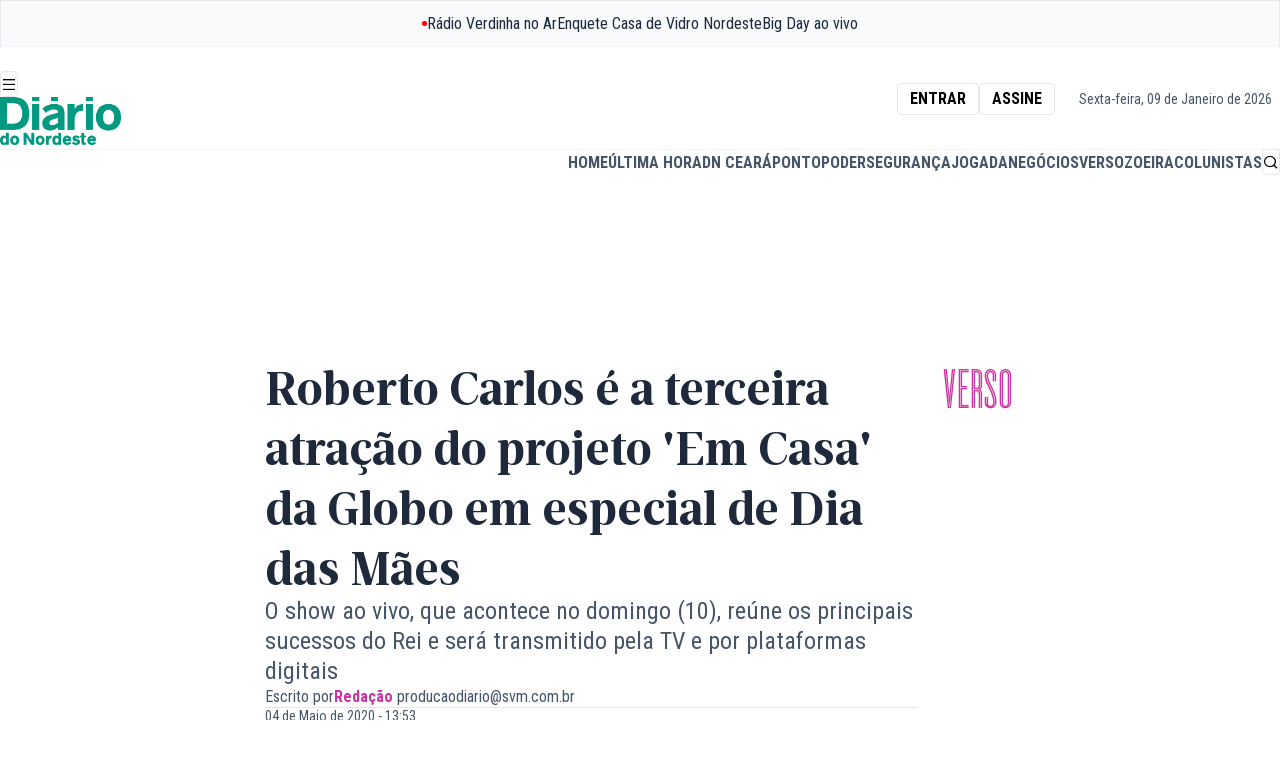

--- FILE ---
content_type: text/html;charset=utf-8
request_url: https://diariodonordeste.verdesmares.com.br/verso/roberto-carlos-e-a-terceira-atracao-do-projeto-em-casa-da-globo-em-especial-de-dia-das-maes-1.2241774
body_size: 35252
content:








































					
			
					

	
		
		

	
	

	

	<!DOCTYPE html>
	<html lang="pt-br">
		<head>
			<link rel="preconnect" href="https://fonts.googleapis.com">
<link rel="preconnect" href="https://fonts.gstatic.com" crossorigin="crossorigin">
<link
rel="stylesheet"
href="https://fonts.googleapis.com/css2?family=Roboto+Condensed:ital,wght@0,100..900;1,100..900&display=swap">
			<style>
@font-face {
font-family: "Ardina Text";
font-style: normal;
font-weight: 900;
src: url("/static/assets/fonts/ardina-text/ArdinaText-Bold.eot");
src: url("/static/assets/fonts/ardina-text/ArdinaText-Bold.woff2") format("woff2"), url("/static/assets/fonts/ardina-text/ArdinaText-Bold.woff") format("woff"), url("/static/assets/fonts/ardina-text/ArdinaText-Bold.ttf") format("truetype");
font-display: swap;
}

@font-face {
font-family: "Ardina Text";
font-style: normal;
font-weight: 500;
src: url("/static/assets/fonts/ardina-text/ArdinaText-Medium.eot");
src: url("/static/assets/fonts/ardina-text/ArdinaText-Medium.woff2") format("woff2"), url("/static/assets/fonts/ardina-text/ArdinaText-Medium.woff") format("woff"), url("/static/assets/fonts/ardina-text/ArdinaText-Medium.ttf") format("truetype");
font-display: auto;
}

@font-face {
font-family: "Longitude Display Inline";
font-style: normal;
font-weight: 500;
src: url("/static/assets/fonts/longitude-display-inline/longitude-display-inline.eot");
src:url("/static/assets/fonts/longitude-display-inline/longitude-display-inline.eot?#iefix") format("embedded-opentype"), url("/static/assets/fonts/longitude-display-inline/longitude-display-inline.woff2") format("woff2"), url("/static/assets/fonts/longitude-display-inline/longitude-display-inline.woff") format("woff"), url("/static/assets/fonts/longitude-display-inline/longitude-display-inline.ttf") format("truetype"), font-display: swap;
}

@font-face {
font-family: "remixicon";
src: url("/static/assets/fonts/remix-icons/remixicon.eot");
src: url("/static/assets/fonts/remix-icons/remixicon.eot#iefix") format('embedded-opentype'), url("/static/assets/fonts/remix-icons/remixicon.woff2") format("woff2"), url("/static/assets/fonts/remix-icons/remixicon.woff") format("woff"), url("/static/assets/fonts/remix-icons/remixicon.ttf") format('truetype'), url("/static/assets/fonts/remix-icons/remixicon.svg#remixicon") format('svg');
font-display: swap;
}
</style>

						<link rel="icon" href="/apps/diario-do-nordeste/static/assets/favicons/favicon.ico" type="image/x-icon" sizes="16x16">
<link rel="icon" href="/apps/diario-do-nordeste/static/assets/favicons/favicon-16x16.png" type="image/png" sizes="16x16">
<link rel="icon" href="/apps/diario-do-nordeste/static/assets/favicons/favicon-32x32.png" type="image/png" sizes="32x32">
<link rel="apple-touch-icon" href="/apps/diario-do-nordeste/static/assets/favicons/apple-touch-icon.png" sizes="180x180">

			

<style>
    :root {
        --accent:#cc33a4
    }

    #article .text-accent,
    .layout-page-wrapper .fill-accent,
    .layout-page-wrapper .text-accent {
        color: var(--accent);
    }

    #article .fill-accent,
    .layout-page-wrapper .fill-accent {
        fill: var(--accent);
    }

    #article .border-accent,
    #article .border-b-accent,
    .layout-page-wrapper .border-accent,
    .layout-page-wrapper .border-b-accent {
        border-color: var(--accent);
    }

    #article .bg-accent,
    .layout-page-wrapper .bg-accent {
        background-color: var(--accent);
    }

    .prose a {
        color: var(--accent);
    }
</style>


			<link rel="stylesheet" href="/apps/diario-do-nordeste/dist/index.css?v=0.3.5"/>


			<link rel="preload" href="https://cdn.jsdelivr.net/npm/swiper@11/swiper-bundle.min.css" as="style"/>
<link rel="stylesheet" href="https://cdn.jsdelivr.net/npm/swiper@11/swiper-bundle.min.css"/>



<link rel="preload" href="/apps/morpheus/static/styles/main.css" as="style"/>
<link rel="stylesheet" href="/apps/morpheus/static/styles/main.css?v=1.58.0"/>

<link rel="preload" href="/css/diario/assets/morpheus/styles/morpheus.css?v=1.0.46" as="style">
<link rel="stylesheet" href="/css/diario/assets/morpheus/styles/morpheus.css?v=1.0.46">



			<script type="module" src="/apps/diario-do-nordeste/dist/index.js?v=0.3.5" defer="defer"></script>


			<script async="async" src="https://securepubads.g.doubleclick.net/tag/js/gpt.js"></script>
<script type="text/javascript" src="/static/diario/assets/js/p_googletag.js"></script>



															
			<meta name="pathContent" content="[2.16447, 2.246, 2.296]" />
			<meta name="firstPath" content="2.296" />
			<meta name="contentBlock" content="$contentBlock" />

							






	
	
	
  
	
		
	
	
	
																									
<meta charset="utf-8" />
<meta http-equiv="content-type" content="text/html; charset=UTF-8" />
<meta name="viewport" content="width=device-width, initial-scale=1" />
<meta name="title" content="Roberto Carlos é a terceira atração do projeto 'Em Casa' da Globo em especial de Dia das Mães - Verso - Diário do Nordeste" />
<meta name="description" content="O projeto 'Em Casa', da TV Globo, chega na terceira edição com show de Roberto Carlos no próximo domingo (10), quando se comemora o Dia das Mães. A apresentação ao vivo começa às 15h e terá repertório composto por sucessos do Rei."/>
<meta name="keywords" content=" Artes Cultura e Entretenimento,Artes Cultura e Entretenimento,Sociedade e Saúde,Artes Cultura e Entretenimento"/>
<meta name="news_keywords" content=" Artes Cultura e Entretenimento,Artes Cultura e Entretenimento,Sociedade e Saúde,Artes Cultura e Entretenimento"/>
<meta name="data" content="2020-05-04T13:53:20-03:00" />
<meta name="DC.date.issued" content="2020-05-04T13:53:20-03:00" />
<meta name="robots" content="max-image-preview:large">

<title> Roberto Carlos é a terceira atração do projeto 'Em Casa' da Globo em especial de Dia das Mães - Verso - Diário do Nordeste </title>

<meta property="twitter:description" content="O projeto 'Em Casa', da TV Globo, chega na terceira edição com show de Roberto Carlos no próximo domingo (10), quando se comemora o Dia das Mães. A apresentação ao vivo começa às 15h e terá repertório composto por sucessos do Rei."/>
<meta property="twitter:card" content="summary_large_image" />
<meta property="twitter:title" content="Roberto Carlos é a terceira atração do projeto 'Em Casa' da Globo em especial de Dia das Mães - Verso - Diário do Nordeste" />
<meta property="twitter:image" content="https://diariodonordeste.verdesmares.com.br/image/contentid/policy:1.2241775:1589935921/image.jpg?h=630&q=0.6&w=1200&$p$h$q$w=f76cc5e"/>

<meta name="artigo:tag" content="Artes Cultura e Entretenimento"/>
<meta name="artigo:tag" content="Artes Cultura e Entretenimento"/>
<meta name="artigo:tag" content="Sociedade e Saúde"/>
<meta name="artigo:tag" content="Artes Cultura e Entretenimento"/>

<meta itemprop="datePublished" content="2020-05-04T13:53:20-03:00" />
<meta itemprop="image" content="https://diariodonordeste.verdesmares.com.br/image/contentid/policy:1.2241775:1589935921/image.jpg?h=630&q=0.6&w=1200&$p$h$q$w=f76cc5e"/>

<meta property="fb:app_id" content="359318294106342" />
<meta property="og:type" content="article" />
<meta property="og:description" content="O projeto 'Em Casa', da TV Globo, chega na terceira edição com show de Roberto Carlos no próximo domingo (10), quando se comemora o Dia das Mães. A apresentação ao vivo começa às 15h e terá repertório composto por sucessos do Rei."/>
<meta property="og:title" content="Roberto Carlos é a terceira atração do projeto 'Em Casa' da Globo em especial de Dia das Mães - Verso - Diário do Nordeste"/>
<meta property="og:locale" content="pt_BR" />
<meta property="og:site_name" content="Diário do Nordeste" />
<meta property="og:image" content="https://diariodonordeste.verdesmares.com.br/image/contentid/policy:1.2241775:1589935921/image.jpg?h=630&q=0.6&w=1200&$p$h$q$w=f76cc5e"/>
<meta property="og:image:alt" content="Roberto Carlos é a terceira atração do projeto 'Em Casa' da Globo em especial de Dia das Mães - Verso - Diário do Nordeste" />
<meta property="og:image:width" content="1080" />
<meta property="og:image:height" content="566" />
<meta property="og:url" content="https://diariodonordeste.verdesmares.com.br/verso/roberto-carlos-e-a-terceira-atracao-do-projeto-em-casa-da-globo-em-especial-de-dia-das-maes-1.2241774"/>

<link rel="preload" as="image" href="https://diariodonordeste.verdesmares.com.br/image/contentid/policy:1.2241775:1589935921/image.jpg?h=630&q=0.6&w=1200&$p$h$q$w=f76cc5e">


	<meta property="article:modified_time" content="2020-05-04T13:53:20-03:00" />

<meta property="article:published_time" content="2020-05-04T13:53:20-03:00" />
<meta property="article:section" content="Verso" />

<meta property="p_article:seraphim" content="true" />

<meta property="p_article:type" content="massivo" />

	<meta property="p_article:evergreen" content="Não" />


				
<link rel="canonical" href="https://diariodonordeste.verdesmares.com.br/verso/roberto-carlos-e-a-terceira-atracao-do-projeto-em-casa-da-globo-em-especial-de-dia-das-maes-1.2241774" />

	







        


<script type="application/ld+json">
{
    "@context": "https://schema.org",
    "@graph": [
        {
            "@type": "NewsArticle",
            "name": "Roberto Carlos é a terceira atração do projeto 'Em Casa' da Globo em especial de Dia das Mães",
            "headline": "Roberto Carlos é a terceira atração do projeto 'Em Casa' da Globo em especial de Dia das Mães",
            "url": "https://diariodonordeste.verdesmares.com.br/verso/roberto-carlos-e-a-terceira-atracao-do-projeto-em-casa-da-globo-em-especial-de-dia-das-maes-1.2241774",
            "datePublished": "2020-05-04T13:53:20-03:00",
             "dateModified": "2020-05-04T13:53:20-03:00",             "inLanguage": "pt-BR",
            "isAccessibleForFree": true,
            "articleSection": "Verso",
            "articleBody": "O projeto 'Em Casa', da TV Globo, chega na terceira edição com show de Roberto Carlos no próximo domingo (10), quando se comemora o Dia das Mães. A apresentação ao vivo começa às 15h e terá repertório composto por sucessos do Rei.  A primeira parte do show vai ser exibida ao vivo pela TV Globo e, em seguida, pelo Multishow e Globoplay. A plataforma de streaming vai estar aberta para não assinantes. O público também vai poder assistir pelos canais no Youtube do Multishow e de Roberto Carlos.  [render contentId=\"1.2241776\"] A programação especial para as mães começa às 13h30 no NHAC GNT pelo YouTube com receita ensinada pela youtuber de gastronomia Ju Ferraz. Além de programa especial com a participação do elenco do canal.  O projeto 'Em Casa' já recebeu Ivete Sangalo e Alok e, além de promover entretenimento durante a pandemia do novo coronavírus, arrecada doações para apoiar institutos, fundações, entidades e movimentos sociais que trabalham para minimizar os impactos da quarentena.    ",
            "author":
                                                                    
                    {
                        "@type": "Person",
                                                                        "name": "Redação"
                    },
                            "publisher": {
                "@type": "NewsMediaOrganization",
                "name": "Diário do Nordeste",
                "url": "https://diariodonordeste.verdesmares.com.br",
                "logo": {
                    "@type": "ImageObject",
                    "url": "https://diariodonordeste.verdesmares.com.br/static/diario/diario-do-nordeste.png",
                    "width": 360,
                    "height": 70
                }
            },
                            "image": [
                    {
                        "@type": "ImageObject",
                        "url": "https://diariodonordeste.verdesmares.com.br/image/contentid/policy:1.2241775:1589935921/image/image.jpg?f=16x9&h=720&w=1280&$p$f$h$w=f76261b",
                        "width": 1280,
                        "height": 720
                    },
                    {
                        "@type": "ImageObject",
                        "url": "https://diariodonordeste.verdesmares.com.br/image/contentid/policy:1.2241775:1589935921/image/image.jpg?f=4x3&h=960&w=1280&$p$f$h$w=46c683e",
                        "width": 1280,
                        "height": 960
                    },
                    {
                        "@type": "ImageObject",
                        "url": "https://diariodonordeste.verdesmares.com.br/image/contentid/policy:1.2241775:1589935921/image/image.jpg?f=1x1&h=1280&w=1280&$p$f$h$w=cc7ad7b",
                        "width": 1280,
                        "height": 1280
                    }
                ],
                        "isPartOf": {
                "@type": "WebSite",
                "name": "Diário do Nordeste",
                "url": "https://diariodonordeste.verdesmares.com.br"
            }
        },
        {
            "@type": "BreadcrumbList",
            "itemListElement": [
                                
                    
                    
                                    
                    
                                        
                                                                    {
                            "@type": "ListItem",
                            "position": 1,
                            "name": "Diário do Nordeste",
                            "item": "https://diariodonordeste.verdesmares.com.br/"
                        }
                                                            
                    
                    
                                            ,                        {
                            "@type": "ListItem",
                            "position": 2,
                            "name": "Verso",
                            "item": "https://diariodonordeste.verdesmares.com.br/verso"
                        }
                                                            
                    
                    
                                            ,                        {
                            "@type": "ListItem",
                            "position": 3,
                            "name": "Roberto Carlos é a terceira atração do projeto 'Em Casa' da Globo em especial de Dia das Mães",
                            "item": "https://diariodonordeste.verdesmares.com.br/verso/roberto-carlos-e-a-terceira-atracao-do-projeto-em-casa-da-globo-em-especial-de-dia-das-maes-1.2241774"
                        }
                                                                        ]
        }
    ]
}
</script>



		

<script>
	window.dataLayer = window.dataLayer || [];
	window.dataLayer.push({
		article_date_published: "2020-05-04",
		article_date_updated: "2020-05-04",
		article_publication_time: "13:53",
		article_update_time: "13:53",
		section: ["Verso"],
					author: [ 				"Redação"			 ],
				page_type: "single",
		environment: "production",
		page_id: "1.2241774",
		search_term: "",
					page_tags: [ 				"Artes Cultura e Entretenimento/televisão",							"Artes Cultura e Entretenimento/show",							"Sociedade e Saúde/coronavírus",							"Artes Cultura e Entretenimento/música"			 ],
				page_tags_qty: 4,
		page_referrer: "",
									page_tag_1: "Artes Cultura e Entretenimento/televisão",
							page_tag_2: "Artes Cultura e Entretenimento/show",
							page_tag_3: "Sociedade e Saúde/coronavírus",
							page_tag_4: "Artes Cultura e Entretenimento/música",
														author_1: "Redação"						});


	function getGAClientIdFromCookie() {
		const match = document.cookie.match(/_ga=GA\d+\.\d+\.(\d+\.\d+)/);
		if (match && match[1]) {
			const clientId = match[1];
			console.log("Client ID (cookie):", clientId);

			window.dataLayer.push({
				event: 'client_id_loaded',
				client_id: clientId
			});
		} else {
			console.warn("Cookie _ga não encontrado.");
		}
	}
	
	getGAClientIdFromCookie();
</script>
				<script type="module" src="/static/assets/scripts/articles.js" defer></script>

				            
			<style>amp-social-share[type=facebook]{background-image:url("data:image/svg+xml,%3Csvg width='16' height='16' viewBox='0 0 16 16' fill='none' xmlns='http://www.w3.org/2000/svg'%3E%3Cpath d='M11.251 5.533H9.034V4.08c0 -0.546 0.363 -0.674 0.617 -0.674h1.562V1.008L9.059 1C6.67 1 6.128 2.789 6.128 3.934v1.599H4.746v2.47h1.382v6.995h2.907V8.005h1.962L11.25 5.533z' fill='%23fff' /%3E%3C/svg%3E");background-color:transparent}amp-social-share[type=whatsapp]{background-image:url("data:image/svg+xml,%3Csvg width='16' height='16' viewBox='0 0 16 16' fill='none' xmlns='http://www.w3.org/2000/svg'%3E%3Cpath d='M16 7.794c0 4.304 -3.517 7.793 -7.854 7.793a7.87 7.87 0 0 1 -3.797 -0.97L0 16l1.418 -4.182A7.711 7.711 0 0 1 0.29 7.794C0.291 3.49 3.808 0 8.146 0 12.483 0 16 3.49 16 7.794zM8.146 1.24c-3.642 0 -6.604 2.94 -6.604 6.554A6.484 6.484 0 0 0 2.8 11.635L1.974 14.07l2.538 -0.807a6.603 6.603 0 0 0 3.634 1.085c3.641 0 6.603 -2.939 6.603 -6.552C14.749 4.182 11.887 1.24 8.146 1.24zm3.966 8.349C12.064 9.509 11.934 9.46 11.842 9.366 11.55 9.27 10.603 8.808 10.427 8.746 10.25 8.682 10.122 8.65 9.994 8.842S9.496 9.462 9.384 9.59C9.272 9.718 9.16 9.734 8.966 9.638 8.774 9.542 8.154 9.341 7.418 8.69A5.732 5.732 0 0 1 6.348 7.366C6.234 7.174 6.335 7.07 6.431 6.976 6.518 6.89 6.624 6.754 6.722 6.642 6.819 6.53 6.85 6.45 6.914 6.323 6.978 6.197 6.946 6.085 6.898 5.99 6.85 5.893 6.464 4.954 6.304 4.57 6.144 4.19 5.984 4.253 5.87 4.253 5.758 4.253 5.63 4.237 5.5 4.237A0.712 0.712 0 0 0 4.988 4.475C4.811 4.665 4.314 5.13 4.314 6.07s0.69 1.848 0.785 1.976c0.096 0.128 1.331 2.118 3.29 2.883 1.958 0.765 1.958 0.509 2.31 0.478 0.352 -0.032 1.14 -0.462 1.3 -0.908 0.16 -0.447 0.16 -0.83 0.113 -0.91z' fill='%23fff' /%3E%3C/svg%3E");background-color:transparent}amp-social-share[type=linkedin]{background-image:url("data:image/svg+xml,%3Csvg width='16' height='17' viewBox='0 0 16 17' fill='none' xmlns='http://www.w3.org/2000/svg'%3E%3Cpath d='M14.817 0H1.183C0.53 0 0 0.517 0 1.155v13.793C0 15.586 0.53 16.1 1.183 16.1h13.634C15.47 16.101 16 15.586 16 14.948V1.154A1.172 1.172 0 0 0 14.817 0zM4.85 13.476H2.434V6.208H4.85v7.268zM3.643 5.216H3.626C2.816 5.216 2.293 4.66 2.293 3.96c0 -0.714 0.54 -1.257 1.365 -1.257 0.828 0 1.336 0.543 1.35 1.257 0 0.699 -0.522 1.256 -1.365 1.256zm9.92 8.26h-2.417V9.588c0 -0.977 -0.348 -1.643 -1.221 -1.643 -0.67 0 -1.068 0.449 -1.242 0.883C8.62 8.984 8.605 9.201 8.605 9.417v4.062H6.188s0.031 -6.587 0 -7.27h2.417v1.03c0.32 -0.496 0.896 -1.2 2.177 -1.2 1.59 0 2.782 1.04 2.782 3.273v4.164z' fill='%23fff' /%3E%3C/svg%3E");background-color:transparent}amp-social-share[type=twitter]{background-image:url("data:image/svg+xml,%3Csvg width='16' height='16' viewBox='0 0 16 16' fill='none' xmlns='http://www.w3.org/2000/svg'%3E%3Cpath d='M15 3.656a5.765 5.765 0 0 1 -1.65 0.453A2.877 2.877 0 0 0 14.613 2.52a5.776 5.776 0 0 1 -1.824 0.698 2.872 2.872 0 0 0 -4.896 2.62A8.149 8.149 0 0 1 1.973 2.834 2.872 2.872 0 0 0 2.86 6.67 2.845 2.845 0 0 1 1.56 6.31v0.037a2.874 2.874 0 0 0 2.304 2.816 2.87 2.87 0 0 1 -1.296 0.05 2.875 2.875 0 0 0 2.682 1.995 5.76 5.76 0 0 1 -4.252 1.189 8.136 8.136 0 0 0 4.404 1.29c5.283 0 8.172 -4.377 8.172 -8.172A9.508 9.508 0 0 0 13.566 5.144 5.841 5.841 0 0 0 15 3.656z' fill='%23fff' /%3E%3C/svg%3E");background-color:transparent}</style>
			<script async='async' src='https://securepubads.g.doubleclick.net/tag/js/gpt.js'></script>
			<script type="text/javascript" src="/static/diario/assets/js/p_googletag.js"></script>

			
        

      
							<!-- Request Metrics -->
<script>
    (function(t,e,n,r){function a(){return e&&e.now?e.now():null}if(!n.version){n._events=[];n._errors=[];n._metadata={};n._urlGroup=null;window.RM=n;n.install=function(e){n._options=e;var a=t.createElement("script");a.async=true;a.crossOrigin="anonymous";a.src=r;var o=t.getElementsByTagName("script")[0];o.parentNode.insertBefore(a,o)};n.identify=function(t,e){n._userId=t;n._identifyOptions=e};n.sendEvent=function(t,e){n._events.push({eventName:t,metadata:e,time:a()})};n.setUrlGroup=function(t){n._urlGroup=t};n.track=function(t,e){n._errors.push({error:t,metadata:e,time:a()})};n.addMetadata=function(t){n._metadata=Object.assign(n._metadata,t)}}})(document,window.performance,window.RM||{},"https://cdn.requestmetrics.com/agent/current/rm.js");
    RM.install({ 
        token: "r3qh4kn:h5kv7ku"
    });
</script>
							<style>
  	.ads-leaderboard[data-state="fixed"] { margin: 0; }
  	.ads-leaderboard { margin: 16px 0 }
  .prose { margin: 0 auto }
  	@media (min-width: 1020px) {
		.ads-leaderboard { margin: 24px 0 }
  		.lg\:grid { display: grid }
  .w-full.lg\:flex.lg\:space-x-8 { display: flex; gap: 32px }
	
	}
  	@media (min-width: 1400px) {}
    
    .nav-bar { position: relative }
  
 	
  
  .m-t-jogada #page-list-content .bg-accent, 
  .m-t-jogada #article .bg-accent {
    background-color: #cd171a
  }
  
  .m-t-jogada .prose { margin: auto; }
  .m-c-teaser--block { display: block !important }
  .m-c-teaser__media { margin-bottom: 16px; display: flex; }
  
  	.ri-arrow-right-s-line:before { content: "\ea6e"; }
	.ri-arrow-left-s-line:before { content: "\ea6e"; }


</style >
							


<meta name="adopt-website-id" content="0ab6c141-e658-4d74-a27f-53f691e4dab0"/>

<script src="//tag.goadopt.io/injector.js?website_code=0ab6c141-e658-4d74-a27f-53f691e4dab0" class="adopt-injector"></script>

<script>window.adoptHideAfterConsent = true;</script>



			
							<style>
	.table-box {
      max-width: 350px;
    }

    @media(min-width: 768px) {
      .table-box {
          max-width: 100%;
        }
    }
    @media (min-width: 768px) and (max-width: 1415px) {
        .\!container, .container {
            max-width: 88.888%;
        }
    } 
	mds-page-header-navigation header {
    	max-width: 100vw;
  	}  
  
	[data-widget="streaming"] {
		max-width: 88.88vw;
	}
  	mds-countdown div.bg-slate-900 {
  		--tw-bg-opacity: 1;
		background-color: rgb(15 23 42 / var(--tw-bg-opacity))
  	}
  
    @media(min-width: 1280px) {  

        mds-countdown div.text-2xl {
            line-height: 1!important;
        }
    
        mds-countdown div.text-sm {
            margin-top: 1rem!important;
        }
    }
  
    @media(min-width: 360px) and (max-width: 460px) {
        mds-countdown b.text-2xl {
            font-size: 1.75rem;
        }
        
    }
  
    [data-page="projeto-elas"] iframe.instagram-media,
  	[data-page="praia-do-futuro"] iframe.instagram-media {
      margin: 0 auto!important;
    } 
  
    [data-page="projeto-elas"] .prose h2,
  	[data-page="praia-do-futuro"] .prose h2{
      color: #993f8a;
    }
  
  [data-page="institucional"] div.flex.border-b-2,
  [data-page="transparencia-financeira"] div.flex.border-b-2,
  [data-page="propriedade-do-veiculo"] div.flex.border-b-2,
  [data-page="afiliacao"] div.flex.border-b-2,
  [data-page="correcao-de-erros"] div.flex.border-b-2,
  [data-page="politica-de-privacidade"] div.flex.border-b-2,
  [data-page="expediente"] div.flex.border-b-2 {
    display: none;
  }
  
  [data-page="terra-de-sabidos"] [role="banner"] strong,
  [data-page="terra-de-sabidos"] [role="banner"] h2,
  [data-page="terra-de-sabidos"] [role="banner"] time,
  [data-page="terra-de-sabidos"] [role="taua"] strong,
  [data-page="terra-de-sabidos"] [role="taua"] h2,
  [data-page="terra-de-sabidos"] [role="taua"] time {
  	text-shadow: 0 1px 3px rgba(0, 0, 0, .8);
  }
  
  [data-page="ceara"] [role="banner"] strong,
  [data-page="ceara"] [role="banner"] h2,
  [data-page="ceara"] [role="banner"] time {
  	text-shadow: 0 1px 3px rgba(0, 0, 0, .8);
  }
  
  
  [data-page="terra-de-sabidos"] .prose h2,
  [data-page="taua"] .prose h2 {
  	color: #f29400;
  }
  
  [data-page="ceara"] .prose h2,
  [data-page="taua"] .prose h2 {
  	color: #038c75;
  }
  
  
  [data-page="verso"] .prose h2 {
    color: #cc33a4
  }
  
   .m-b-media.m-b-media--image img {
    margin: 0;
  }
  
  #navigation-topbar {
display: flex;
justify-content: space-around;
height: fit-content;
overflow-y: hidden;
width: 100%;
    white-space: nowrap;
}
  
  #navigation-topbar .pulsing-icon {
  display: flex;
  justify-content: center;
  align-items: center;
  color: rgb(30 41 59);
  flex-shrink: 0;
  gap: 0.5rem;
}

#navigation-topbar .pulsing-icon::before {
  content: "";
  margin: 0;
  border-radius: 100%;
  display: flex;
  width: 5px;
  height: 5px;
  background-color: red;
  color: transparent;
  box-shadow: 0 0 0 0 rgba(0, 0, 0, 1);
  transform: scale(1);
  animation: pulse 1.5s infinite;
}

@keyframes pulse {
  25% {
    transform: scale(1);
  }

  50% {
    transform: scale(1);
    box-shadow: 0 0 0 0 rgba(255, 0, 0, 1);
  }

  75% {
    transform: scale(1);
    box-shadow: 0 0 0 7px rgba(255, 0, 0, 0);
  }

  100% {
    transform: scale(1);
    box-shadow: 0 0 0 7px rgba(255, 0, 0, 0);
  }
}
</style>


			
			
															<meta name="google-site-verification" content="fbest1vbgVmhJsb_W4p-_vIcmUVHipbfhmwLbv4IE14" />
													<meta name="google-site-verification" content="7UfdX92eu6vZTchqyopGsl9jXkwGj-VfICQ2R2P8sq0" />
<meta name="google-site-verification" content="jT-fVsVDFHrSPtpKPfRTMIi8oKgH89A03xRn4lxmpU0" />
													<script type="text/javascript">
  window._taboola = window._taboola || [];
  _taboola.push({homepage:'auto'});
  !function (e, f, u, i) {
  if (!document.getElementById(i)){
  e.async = 1;
  e.src = u;
  e.id = i;
  f.parentNode.insertBefore(e, f);
  }
  }(document.createElement('script'),
  document.getElementsByTagName('script')[0],
  '//cdn.taboola.com/libtrc/diariodonordeste-diariodonordeste/loader.js',
  'tb_loader_script');
  if(window.performance && typeof window.performance.mark =='function'){
    window.performance.mark('tbl_ic');
  }
</script>
								
			<script type="application/ld+json">
				{
					"@context":"http://schema.org",
					"type":"WebPage",
					"name":"Verso - Últimas notícias sobre cultura | Diário do Nordeste",
					"description":"Veja agora as principais notícias sobre shows no Ceará, música, premiações do Brasil e do mundo, cinema, literatura e lazer | Diário do Nordeste" ,
					"url":"https://diariodonordeste.verdesmares.com.br/verso",
					"image":"https://diariodonordeste.verdesmares.com.br/static/diario/diario-do-nordeste.png"
				}
			</script>

			<!--<style>
a:has(> span.btn-label:contains("Assine")),
a:has(> span:contains("Assine")),
a:contains("Assinar"),
a:contains("Entrar"),
a:contains("Cadastrar"),
a:contains("Central do Assinante"),
.subscribe-box,
.subscribe-box a {
    display: none !important;
}

a[aria-label*="Assinar"] {
    display: none !important;
}

.menu-group div:first-child .menu-title {
	display: none;
}

</style>

<script>
document.addEventListener('DOMContentLoaded', function() {
    document.querySelectorAll('a').forEach(link => {
        const text = link.textContent.trim().toLowerCase();

        if (
            text === 'assinar' ||
            text === 'entrar' ||
            text === 'assine' || 
            text === 'cadastrar' ||
            text === 'quero assinar' ||
            text === 'central do assinante'
        ) {
            const parent = link.closest('span.rounded, .subscribe-box, lit-dn-shop-link');
            if (parent) {
                parent.remove();
            } else {
                link.remove();
            }
        }
    });

});
</script>
-->



<script>
function getCookieGTM(cname) {
  var name = cname + "=";
  var decodedCookie = decodeURIComponent(document.cookie);
  var ca = decodedCookie.split(';');
  for (var i = 0; i < ca.length; i++) {
    var c = ca[i];
    
    while (c.charAt(0) == ' ') {
      c = c.substring(1);
    }
    
    if (c.indexOf(name) == 0) {
      return c.substring(name.length, c.length);
    }
  }
  return null;
}
var ui = getCookieGTM('p_u_i_code');
if (ui) {
  dataLayer = [{
    'event': 'loadUserId',
    'userID': ui,
  }];
}
</script>



<!-- Google Tag Manager -->
<script>(function(w,d,s,l,i){w[l]=w[l]||[];w[l].push({'gtm.start':
new Date().getTime(),event:'gtm.js'});var f=d.getElementsByTagName(s)[0],
j=d.createElement(s),dl=l!='dataLayer'?'&l='+l:'';j.async=true;j.src=
'https://www.googletagmanager.com/gtm.js?id='+i+dl;f.parentNode.insertBefore(j,f);
})(window,document,'script','dataLayer','GTM-5XXKK2');</script>
<!-- End Google Tag Manager -->


<style>
.icofont-alarm svg {
	display:none;	
}

   .m-l-article p a{
	color:rgb(0, 102, 204);
	text-decoration: underline;
   }
</style>


<!-- NEWSROOM SCRIPT -->
<script>
    window._newsroom = window._newsroom || [];
    window._newsroom.push({pageTemplate: 'home'});
    window._newsroom.push({pageDashboard: 'home'});
    window._newsroom.push('auditClicks');
    window._newsroom.push('trackPage');
 
    !function (e, f, u) {
        e.async = 1;
        e.src = u;
        f.parentNode.insertBefore(e, f);
    }(document.createElement('script'),
            document.getElementsByTagName('script')[0], '//c2.taboola.com/nr/diariodonordeste-diariodonordeste/newsroom.js');
</script>
<!-- END NEWSROOM SCRIPT -->


			<script>
			//Isso permite que você use a mesma sintaxe do Tailwind sem precisar importar a biblioteca completa. text-[#color]
			document.addEventListener("DOMContentLoaded", function () {
				document.querySelectorAll("[class*='border-['], [class*='text-[']").forEach(el => {
					el.classList.forEach(cls => {
						let match = cls.match(/(border|text)-\[#([0-9a-fA-F]{3,6})\]/);
						if (match) {
							let type = match[1]; // "border" ou "text"
							let color = `#${match[2]}`; // Extrai a cor HEX
							if (type === "border") el.style.borderColor = color;
							if (type === "text") el.style.color = color;
						}
					});
				});
			});
			</script>
		</head>


		<body data-page="verso">
			
			<script src="https://cdn.pn.vg/sites/187307e1-8c37-4991-9aaa-71c2299dcc50.js" async></script>

<!-- Google Tag Manager (noscript) -->
<noscript><iframe src="https://www.googletagmanager.com/ns.html?id=GTM-5XXKK2"
height="0" width="0" style="display:none;visibility:hidden"></iframe></noscript>
<!-- End Google Tag Manager (noscript) -->

<!-- Meta Tag PushNews -->
<script>
let params_URL = new URLSearchParams(document.location.search);
let params_utm_source = params_URL.get("utm_source");

if(params_utm_source == "pushnews"){
    let section_article = document.querySelector('meta[property="article:section"]').content
    
    var meta_new = document.createElement('meta');
    meta_new.name = "pushnews-category";
    meta_new.content = section_article;
    document.getElementsByTagName('head')[0].appendChild(meta_new);
}
</script>
<!-- Meta Tag PushNews -->



							
<div id="slot-7-4967217-1710419289"></div>			
			



































<div class="nav-drawer bg-accent nav-drawer-overlay" data-nav="drawer">
	<header class="nav-drawer-header border-b border-black/10">
		<div class="flex items-center justify-between flex-1">
			<div class="flex items-center">
				<button aria-label="Botão de fechar" class="btn btn-ghost icon-button" role="button" type="button" data-nav="drawer-toggle">
					<i class="icon icon-lg ri-close-fill text-white"></i>
				</button>

				<a class="nav-brand nav-brand-responsive" href="/" title="Diário do Nordeste">
					<img src="/apps/diario-do-nordeste/static/assets/branding/logo/white.png" class="h-full object-contain" alt="Diário do Nordeste" loading="lazy">
				</a>
			</div>
		</div>
	</header>

	<div class="nav-drawer-content flex-1 flex lg:justify-center">

		<div class="menu-group">
			<style>
    #login-buttons-menu .flex {
        flex-direction: column;
        align-items: flex-start;
    }

    #login-buttons-menu .btn {
        color: #fff;
        padding-left: 0;
    }

</style>

<div class="lg:px-10 hidden" id="login-buttons-menu">
    <b class="menu-title text-white">Assinante</b>
    <div class="flex items-center gap-2">
        <a class="btn btn-accent btn-sm btn-ghost" aria-label="Entrar no Diário do Nordeste como assinante" href="/acesso/entrar?redirectUrl=${redirectUrl}">
            <span class="btn-label">Entrar</span>
        </a>
        <a class="btn btn-accent btn-sm" aria-label="Assinar o Diário do Nordeste" target="_blank" href="https://assine.diariodonordeste.com.br">
            <span class="btn-label">Assine</span>
        </a>
    </div>
</div>
							<div class="lg:px-10">
					<b class="menu-title text-white">Produtos</b>
					<div class="menu-vertical" role="menu" aria-label="Menu Principal">
													<div class="menu" href="#" role="menuitem">
																						<a
			href="/opiniao"
			class="menu-label text-white capitalize"
			 >
			Colunistas
		</a>
	
								</div>
													<div class="menu" href="#" role="menuitem">
																						<a
			href="/ceara"
			class="menu-label text-white capitalize"
			 >
			DN Ceará
		</a>
	
								</div>
													<div class="menu" href="#" role="menuitem">
																						<a
			href="/jogada"
			class="menu-label text-white capitalize"
			 >
			Jogada
		</a>
	
								</div>
													<div class="menu" href="#" role="menuitem">
																						<a
			href="/negocios"
			class="menu-label text-white capitalize"
			 >
			Negócios
		</a>
	
								</div>
													<div class="menu" href="#" role="menuitem">
																						<a
			href="/pontopoder"
			class="menu-label text-white capitalize"
			 >
			PontoPoder
		</a>
	
								</div>
													<div class="menu" href="#" role="menuitem">
																						<a
			href="/seguranca"
			class="menu-label text-white capitalize"
			 >
			Segurança
		</a>
	
								</div>
													<div class="menu" href="#" role="menuitem">
																						<a
			href="/verso"
			class="menu-label text-white capitalize"
			 >
			Verso
		</a>
	
								</div>
													<div class="menu" href="#" role="menuitem">
																						<a
			href="/newsletter"
			class="menu-label text-white capitalize"
			 >
			- Newsletter
		</a>
	
								</div>
													<div class="menu" href="#" role="menuitem">
																						<a
			href="/ultima-hora"
			class="menu-label text-white capitalize"
			 >
			- Última Hora
		</a>
	
								</div>
											</div>
				</div>
							<div class="lg:px-10">
					<b class="menu-title text-white">Páginas</b>
					<div class="menu-vertical" role="menu" aria-label="Menu Principal">
													<div class="menu" href="#" role="menuitem">
																						<a
			href="/ultima-hora/automovel"
			class="menu-label text-white capitalize"
			 >
			Automóvel
		</a>
	
								</div>
													<div class="menu" href="#" role="menuitem">
																						<a
			href="/ultima-hora/ciencia"
			class="menu-label text-white capitalize"
			 >
			Ciência
		</a>
	
								</div>
													<div class="menu" href="#" role="menuitem">
																						<a
			href="/estilo-de-vida/culinaria"
			class="menu-label text-white capitalize"
			 >
			Culinária
		</a>
	
								</div>
													<div class="menu" href="#" role="menuitem">
																						<a
			href="/entretenimento/e-hit"
			class="menu-label text-white capitalize"
			 >
			É Hit
		</a>
	
								</div>
													<div class="menu" href="#" role="menuitem">
																						<a
			href="/entrevista"
			class="menu-label text-white capitalize"
			 >
			Entrevista
		</a>
	
								</div>
													<div class="menu" href="#" role="menuitem">
																						<a
			href="/ultima-hora/mundo"
			class="menu-label text-white capitalize"
			 >
			Mundo
		</a>
	
								</div>
													<div class="menu" href="#" role="menuitem">
																						<a
			href="/ultima-hora/pais"
			class="menu-label text-white capitalize"
			 >
			País
		</a>
	
								</div>
													<div class="menu" href="#" role="menuitem">
																						<a
			href="/papo-carreira"
			class="menu-label text-white capitalize"
			 >
			Papo Carreira
		</a>
	
								</div>
													<div class="menu" href="#" role="menuitem">
																						<a
			href="/ser-saude"
			class="menu-label text-white capitalize"
			 >
			Ser Saúde
		</a>
	
								</div>
													<div class="menu" href="#" role="menuitem">
																						<a
			href="/ultima-hora/seu-direito"
			class="menu-label text-white capitalize"
			 >
			Seu Direito
		</a>
	
								</div>
													<div class="menu" href="#" role="menuitem">
																						<a
			href="/estilo-de-vida/sisi"
			class="menu-label text-white capitalize"
			 >
			Sisi
		</a>
	
								</div>
													<div class="menu" href="#" role="menuitem">
																						<a
			href="/ultima-hora/tecnologia"
			class="menu-label text-white capitalize"
			 >
			Tecnologia
		</a>
	
								</div>
													<div class="menu" href="#" role="menuitem">
																						<a
			href="/entretenimento/zoeira"
			class="menu-label text-white capitalize"
			 >
			Zoeira
		</a>
	
								</div>
													<div class="menu" href="#" role="menuitem">
																						<a
			href="/ultima-hora/al"
			class="menu-label text-white capitalize"
			 >
			DN Alagoas
		</a>
	
								</div>
													<div class="menu" href="#" role="menuitem">
																						<a
			href="/ultima-hora/ba"
			class="menu-label text-white capitalize"
			 >
			DN Bahia
		</a>
	
								</div>
													<div class="menu" href="#" role="menuitem">
																						<a
			href="/ultima-hora/ma"
			class="menu-label text-white capitalize"
			 >
			DN Maranhão
		</a>
	
								</div>
													<div class="menu" href="#" role="menuitem">
																						<a
			href="/ultima-hora/pb"
			class="menu-label text-white capitalize"
			 >
			DN Paraíba
		</a>
	
								</div>
													<div class="menu" href="#" role="menuitem">
																						<a
			href="/ultima-hora/pe"
			class="menu-label text-white capitalize"
			 >
			DN Pernambuco
		</a>
	
								</div>
													<div class="menu" href="#" role="menuitem">
																						<a
			href="/ultima-hora/pi"
			class="menu-label text-white capitalize"
			 >
			DN Piauí
		</a>
	
								</div>
													<div class="menu" href="#" role="menuitem">
																						<a
			href="/ultima-hora/rn"
			class="menu-label text-white capitalize"
			 >
			DN Rio Grande do Norte
		</a>
	
								</div>
													<div class="menu" href="#" role="menuitem">
																						<a
			href="/ultima-hora/se"
			class="menu-label text-white capitalize"
			 >
			DN Sergipe
		</a>
	
								</div>
													<div class="menu" href="#" role="menuitem">
																						<a
			href="/jogada/futebol/brasileirao-serie-a"
			class="menu-label text-white capitalize"
			 >
			Brasileirão Serie A - Classificação
		</a>
	
								</div>
											</div>
				</div>
							<div class="lg:px-10">
					<b class="menu-title text-white">Serviços</b>
					<div class="menu-vertical" role="menu" aria-label="Menu Principal">
													<div class="menu" href="#" role="menuitem">
																						<a
			href="/newsletter"
			class="menu-label text-white capitalize"
			 >
			- Newsletter
		</a>
	
								</div>
													<div class="menu" href="#" role="menuitem">
																<a
			href="https://privacidade.geq.com.br/"
			class="menu-label text-white capitalize"
			target="_blank" rel="noopener"  >
			Portal da privacidade
		</a>
	
								</div>
													<div class="menu" href="#" role="menuitem">
																						<a
			href="/projeto-comprova"
			class="menu-label text-white capitalize"
			 >
			Projeto Comprova
		</a>
	
								</div>
													<div class="menu" href="#" role="menuitem">
																						<a
			href="/publicidade-legal"
			class="menu-label text-white capitalize"
			 >
			Publicidade Legal
		</a>
	
								</div>
													<div class="menu" href="#" role="menuitem">
																						<a
			href="/ultima-hora"
			class="menu-label text-white capitalize"
			 >
			- Última Hora
		</a>
	
								</div>
											</div>
				</div>
							<div class="lg:px-10">
					<b class="menu-title text-white">Projetos</b>
					<div class="menu-vertical" role="menu" aria-label="Menu Principal">
													<div class="menu" href="#" role="menuitem">
																<a
			href="https://diariodonordeste.verdesmares.com.br/noticias/sobre/Estados-Cear%C3%A1-Praia%20%C3%89%20Vida"
			class="menu-label text-white capitalize"
			target="_blank" rel="noopener"  >
			Praia é Vida
		</a>
	
								</div>
													<div class="menu" href="#" role="menuitem">
																<a
			href="https://diariodonordeste.verdesmares.com.br/noticias/sobre/Institucional-Projeto%20Elas"
			class="menu-label text-white capitalize"
			target="_blank" rel="noopener"  >
			Projeto Elas
		</a>
	
								</div>
													<div class="menu" href="#" role="menuitem">
																						<a
			href="/ceara/terra-de-sabidos"
			class="menu-label text-white capitalize"
			 >
			Terra de Sabidos
		</a>
	
								</div>
											</div>
				</div>
					</div>
	</div>
</div>

			<div id="page-article-news">
							<nav id="navigation-topbar" 
			role="navigation" 
			aria-label="Navegação para principais assuntos do dia" 
			class="px-4 py-3 h-10 lg:h-12 bg-slate-50 border border-b-slate-100 overflow-x-auto lg:overflow-hidden">
			
			<div class="text-base leading-tight flex items-center lg:justify-center text-center gap-4">
																								<a
			href="https://verdinha.verdesmares.com.br/ao-vivo?utm_source=diariodonordeste&utm_medium=referral&utm_campaign=link_aovivo"
			class="pulsing-icon"
			target="_blank" rel="noopener"  >
			Rádio Verdinha no Ar
		</a>
	
																										<a
			href="/entretenimento/zoeira/enquete-casa-de-vidro-quem-da-regiao-nordeste-deve-entrar-no-bbb-26-1.3726717"
			class="font-sans text-base text-slate-800 hover:text-slate-600 animation-colors flex-shrink-0"
			target="_blank" rel="noopener"  >
			Enquete Casa de Vidro Nordeste
		</a>
	
																										<a
			href="/entretenimento/zoeira/big-day-ao-vivo-acompanhe-a-lista-de-participantes-do-bbb-26-1.3726689"
			class="font-sans text-base text-slate-800 hover:text-slate-600 animation-colors flex-shrink-0"
			target="_blank" rel="noopener"  >
			Big Day ao vivo
		</a>
	
													</div>
		</nav>
	
				








































<header
	class="nav-bar nav-bar-lg bg-white border-b border-b-slate-100 group data-[state='fixed']:fixed"
	data-nav="bar"
	data-state="default"
	data-trigger="800"
>

	<div class="w-full h-full opacity-0 invisible animation-transition absolute z-10 data-[state='open']:visible data-[state='open']:opacity-100" data-from="search" data-state="close">
	<div class="px-4 bg-white h-full flex justify-center items-center">
		<form action="/busca" method="get" class="w-full max-w-[680px]">
			<div class="flex gap-3 items-start">
				<input id="form-search" name="q" class="text-slate-800 border-slate-300 flex-grow rounded border hover:border-accent animation-colors placeholder:text-slate-500 bg-white text-base/4 h-10 px-4" type="search" placeholder="O que deseja encontrar?" required>

				<div label="Cancelar" color="destructive" type="button" styled="ghost" data-form-search="button-close" class="px-3 flex items-center justify-center gap-3 rounded animation-colors transition-all ease-linear duration-300 group cursor-pointer h-10 hover:brightness-125 hover:text-opacity-90 disabled:border-transparent disabled:bg-slate-50 disabled:hover:filter-none min-w-24 border border-transparent">
					<button type="button">
						<span class="font-bold uppercase tracking-wide group-disabled:text-slate-400 inline-flex text-base/4 pt-0.5 text-red-600">Cancelar</span>
					</button>
				</div>
			</div>
		</form>
	</div>
</div>

	<div class="nav-bar-content mx-auto">
		<div class="nav-start flex-1">
			<button aria-label="Botão de menu" class="btn btn-ghost icon-button" role="button" type="button" data-nav="drawer-toggle">
				<i class="icon icon-base ri-menu-line"></i>
			</button>

			<a class="nav-brand nav-brand-responsive" data-nav="nav-brand" href="/" title="Diário do Nordeste">
				<img src="/apps/diario-do-nordeste/static/assets/branding/logo/accent.png" class="h-full object-contain" alt="Diário do Nordeste">
			</a>
		</div>

		<div class="nav-end flex-col items-end justify-end">

			<div class="pb-2 pt-3 hidden lg:flex lg:justify-end lg:items-center group-data-[state='fixed']:hidden">
				<div class="hidden lg:block group-data-[state='fixed']:hidden">
					<div class="flex items-center gap-2">
						<style>
    #user-menu-container {
        display: inline-block;
    }

    #user-menu-container.hidden {
        display: none;
    }

    #user-avatar-initial {
        background-color: #009982;
    }

    #user-avatar-initial-dropdown {
        display: flex;
        width: 40px;
        min-width: 40px;
        height: 40px;
        min-height: 40px;
        background-color: #009982;
        box-sizing: border-box;
        font-size: 18px;
        font-weight: 700;
        line-height: 20px;
    }

    #user-name-dropdown {
        font-size: 18px;
        line-height: 20px;
        margin-bottom: 4px;
        font-family: 'Roboto Condensed', sans-serif;
    }

    #user-email-dropdown {
        font-size: 14px;
        line-height: 16px;
        color: #475569;
        font-family: 'Roboto Condensed', sans-serif;
    }

    #user-menu {
        min-width: 320px;
        min-height: 264px;
        border-radius: 8px;
        border: 1px solid #E2E8F0;
        padding: 24px 16px;
        box-shadow: 0 4px 6px -1px rgba(0, 0, 0, 0.10), 0 2px 4px -1px rgba(0, 0, 0, 0.06);
    }

    .auth-status {
        margin: 20px 0;
        display: flex;
        flex-direction: row;
        gap: 8px;
    }

    .subscribe-box.hidden {
        display: none;
    }

    .subscribe-box {
        margin: 24px 0;
        padding: 16px;
        background-color: #F8FAFC;
        display: flex;
        flex-direction: column;
        align-items: center;
        justify-content: center;
        gap: 16px;
        border-radius: 8px;
    }

    .subscribe-txt {
        text-align: center;
        font-family: 'Roboto Condensed', sans-serif;
        font-size: 14px;
        line-height: 16px;
        color: #475569;
        font-weight: 400;
    }

    .subscribe-btn {
        display: flex;
        align-items: center;
        justify-content: center;
        height: 40px;
        width: 100%;
        border-radius: 4px;
        text-align: center;
        color: #FFF;
        font-family: 'Roboto Condensed', sans-serif;
        font-size: 16px;
        line-height: 20px;
        background-color: #009982;
    }

    .auth-status.hidden {
        display: none;
    }

    .plans {
        display: flex;
        padding: 4px 8px;
        border-radius: 50px;
        background-color: #CBD5E1;
        font-family: 'Roboto Condensed', sans-serif;
        color: #1E293B;
        font-size: 12px;
        font-weight: 500;
    }

    #user-status-dropdown.ativo,
    #user-status-dropdown.pausado,
    #user-status-dropdown.cancelado, 
    #user-status-dropdown.expirado,
    #user-status-dropdown.teste, 
    #user-status-dropdown.pendente {
        display: flex;
        padding: 4px 8px;
        border-radius: 50px;
        font-family: 'Roboto Condensed', sans-serif;
        font-size: 12px;
        font-weight: 500;
        gap: 4px;
    }

    #user-status-dropdown.ativo {
        background-color: #00B998;
        color: #fff;
    }
    
    #user-status-dropdown.pausado,
    #user-status-dropdown.pendente {
        color: #713F12;
        background-color: #FEF9C3;
    }


    #user-status-dropdown.cancelado, 
    #user-status-dropdown.expirado {
        color: #7F1D1D;
        background-color: #FEE2E2;
    }

    #user-status-dropdown.teste {
        color: #1E293B;
        background-color: #CBD5E1;
    }    

    .account-area {
        padding: 18px 16px;
        display: flex;
        flex-direction: column;
        gap: 36px;
    }

    #my-account-button {
        color: #009982;
        display: flex;
        align-items: center;
        font-size: 16px;
        line-height: 20px;
    }

    .svg-my-account {
        margin-right: 19px;
        margin-bottom: 3px;
    }

    .arrow-my-account {
        margin-left: 50px;
    }

    #logout-button {
        color: #475569;
        display: flex;
        align-items: center;
        font-size: 16px;
        line-height: 20px;
    }

    .svg-logout {
        margin-bottom: 1px;
        margin-right: 19px;
    }

    .transition-enter {
        transition: opacity 0.1s ease-out, transform 0.1s ease-out;
    }
    .transition-enter-from {
        opacity: 0;
        transform: scale(0.95);
    }
    .transition-enter-to {
        opacity: 1;
        transform: scale(1);
    }
    .transition-leave {
        transition: opacity 0.075s ease-in, transform 0.075s ease-in;
    }
    .transition-leave-from {
        opacity: 1;
        transform: scale(1);
    }
    .transition-leave-to {
        opacity: 0;
        transform: scale(0.95);
    }
    .btn-label {
        font-family: 'Roboto Condensed', sans-serif;
        font-size: 16px;
        line-height: 20px;
    }

    #login-buttons-menu a.btn,
    #login-buttons-menu a.btn:focus,
    #login-buttons-menu a.btn:hover {
        background-color: transparent;
        border-color: transparent;
    }
</style>

<div id="auth-section">
    <div id="login-buttons" class="flex items-center gap-2 hidden">
        <a class="btn btn-accent btn-sm btn-ghost" aria-label="Entrar no Diário do Nordeste como assinante" href="/acesso/entrar?redirectUrl=${redirectUrl}">
            <span class="btn-label">Entrar</span>
        </a>
        <a class="btn btn-accent btn-sm" aria-label="Assinar o Diário do Nordeste" target="_blank" href="https://assine.diariodonordeste.com.br">
            <span class="btn-label">Assine</span>
        </a>
    </div>

    <div class="relative text-left hidden" id="user-menu-container">
            <div>
                <button
                    type="button"
                    class="flex items-center gap-3 p-2 rounded-full hover:bg-gray-200 focus:outline-none focus:ring-2 focus:ring-offset-2 focus:ring-offset-gray-100 focus:ring-blue-500 transition-colors"
                    id="user-menu-button"
                    aria-expanded="false"
                    aria-haspopup="true"
                    >
                    <span class="sr-only">Abrir menu do usuário</span>
                    <div class="relative">
                        <div
                        id="user-avatar-initial"
                        class="w-10 h-10 text-white flex items-center justify-center rounded-full font-bold text-lg"
                        >
                        E
                        </div>
                        <div
                        class="absolute bottom-0 right-0 w-4 h-4 bg-white rounded-full flex items-center justify-center border-2 border-white"
                        >
                        <svg
                            class="w-2.5 h-2.5 text-gray-600"
                            xmlns="http://www.w3.org/2000/svg"
                            viewBox="0 0 20 20"
                            fill="currentColor"
                        >
                            <path
                            d="M17.414 2.586a2 2 0 00-2.828 0L7 10.172V13h2.828l7.586-7.586a2 2 0 000-2.828z"
                            />
                            <path
                            fill-rule="evenodd"
                            d="M2 6a2 2 0 012-2h4a1 1 0 010 2H4v10h10v-4a1 1 0 112 0v4a2 2 0 01-2 2H4a2 2 0 01-2-2V6z"
                            clip-rule="evenodd"
                            />
                        </svg>
                        </div>
                    </div>
                </button>
            </div>

            <div
                id="user-menu"
                class="absolute right-0 mt-2 w-64 origin-top-right rounded-xl bg-white shadow-lg ring-1 ring-black ring-opacity-5 focus:outline-none hidden"
                role="menu"
                aria-orientation="vertical"
                aria-labelledby="user-menu-button"
                tabindex="-1"
            >
            <div role="none">

                <div
                    class="px-4 pt-3 pb-2 text-xs font-bold text-gray-400 uppercase tracking-wider hidden"
                    role="none"
                >
                    Conta Maré
                </div>
                <div class=" flex items-center gap-3" role="none">
                    <div
                    id="user-avatar-initial-dropdown"
                    class="text-white flex items-center justify-center rounded-full font-bold text-lg"
                    >
                    E
                    </div>
                    <div>
                    <p id="user-name-dropdown" class="font-semibold text-gray-800 text-sm sans">
                        Usuário Exemplo
                    </p>
                    <p id="user-email-dropdown" class="text-gray-500 text-xs sans">exemplo@email.com</p>
                    </div>
                </div>

                

                <div class="subscribe-box">
                    <span class="subscribe-txt">Você ainda não é um assinante</span>
                    <a class="subscribe-btn" href="https://assine.diariodonordeste.com.br" target="_blank">Assine agora</a>
                </div>               

                <div class="auth-status">
                    <span id="user-plan-dropdown" class="plans">Plano A</span>

                    <!-- <span id="user-status-dropdown">
                        status
                    </span> -->
                </div>

                <div role="none" class="account-area">
                    <a
                    target="_blank" 
                    href="/acesso/minha-conta"
                    class="text-sm font-medium flex justify-between items-center w-full cursor-pointer text-[--color-green-500] hover:bg-[--color-slate-200] rounded"
                    role="menuitem"
                    tabindex="-1"
                    id="my-account-button"
                    >
                    <div class="flex justify-start items-center w-full">
                        <svg class="svg-my-account" width="12" height="15" viewBox="0 0 12 15" fill="none" xmlns="http://www.w3.org/2000/svg">
                            <path d="M11.3332 14.6667H9.99984V13.3333C9.99984 12.2287 9.10444 11.3333 7.99984 11.3333H3.99984C2.89527 11.3333 1.99984 12.2287 1.99984 13.3333V14.6667H0.666504V13.3333C0.666504 11.4924 2.15889 10 3.99984 10H7.99984C9.84077 10 11.3332 11.4924 11.3332 13.3333V14.6667ZM5.99984 8.66666C3.7907 8.66666 1.99984 6.8758 1.99984 4.66666C1.99984 2.45752 3.7907 0.666664 5.99984 0.666664C8.20897 0.666664 9.99984 2.45752 9.99984 4.66666C9.99984 6.8758 8.20897 8.66666 5.99984 8.66666ZM5.99984 7.33333C7.47257 7.33333 8.6665 6.13942 8.6665 4.66666C8.6665 3.1939 7.47257 2 5.99984 2C4.52708 2 3.33317 3.1939 3.33317 4.66666C3.33317 6.13942 4.52708 7.33333 5.99984 7.33333Z" fill="#009982"/>
                        </svg>
                        Minha conta
                    </div>
                    <svg class="arrow-my-account" width="6" height="10" viewBox="0 0 6 10" fill="none" xmlns="http://www.w3.org/2000/svg">
                        <path d="M3.1717 5.0005L0.343262 2.17203L1.7575 0.757812L6.0001 5.0005L1.7575 9.2431L0.343262 7.8289L3.1717 5.0005Z" fill="#009982"/>
                    </svg>
                    </a>
            
                    <a
                    href="#"
                    class="text-red-600 block text-sm hover:bg-gray-100 font-medium"
                    role="menuitem"
                    tabindex="-1"
                    id="logout-button"
                    >
                    <svg class="svg-logout" width="14" height="14" viewBox="0 0 14 14" fill="none" xmlns="http://www.w3.org/2000/svg">
                        <path d="M2.6665 11H3.99984V12.3333H11.9998V1.66666H3.99984V2.99999H2.6665V0.999995C2.6665 0.631808 2.96498 0.333328 3.33317 0.333328H12.6665C13.0347 0.333328 13.3332 0.631808 13.3332 0.999995V13C13.3332 13.3682 13.0347 13.6667 12.6665 13.6667H3.33317C2.96498 13.6667 2.6665 13.3682 2.6665 13V11ZM3.99984 6.33333H8.6665V7.66666H3.99984V9.66666L0.666504 7L3.99984 4.33333V6.33333Z" fill="#475569"/>
                    </svg>
                    Sair
                    </a>
                </div>
            </div>
        </div>
    </div>
</div>

					</div>
				</div>

				<div class="hidden lg:block lg:group-[.sticky]:hidden ml-4">
					<time datetime="2026-01-09" class="text-sm px-2 text-slate-600">
						Sexta-feira,
						09 de Janeiro de 2026
					</time>
				</div>
			</div>


			<div class="flex gap-3 h-full items-center justify-end">
				<div class="hidden lg:block h-full">
						<nav class="menu-horizontal h-full" role="menu" data-navigation="main-menu">
			
		
			<div class="menu menu-outline" data-menu="home" role="menuitem">
																		<a
			href="/"
			class="menu-label"
			 >
			Home
		</a>
	
				</div>

		
			<div class="menu menu-outline" data-menu="ultima-hora" role="menuitem">
																		<a
			href="/ultima-hora"
			class="menu-label"
			 >
			Última Hora
		</a>
	
				</div>

		
			<div class="menu menu-outline" data-menu="dn-ceara" role="menuitem">
																		<a
			href="/ceara"
			class="menu-label"
			 >
			DN Ceará
		</a>
	
				</div>

		
			<div class="menu menu-outline" data-menu="pontopoder" role="menuitem">
																		<a
			href="/pontopoder"
			class="menu-label"
			 >
			PontoPoder
		</a>
	
				</div>

		
			<div class="menu menu-outline" data-menu="seguranca" role="menuitem">
																		<a
			href="/seguranca"
			class="menu-label"
			 >
			Segurança
		</a>
	
				</div>

		
			<div class="menu menu-outline" data-menu="jogada" role="menuitem">
																		<a
			href="/jogada"
			class="menu-label"
			 >
			Jogada
		</a>
	
				</div>

		
			<div class="menu menu-outline" data-menu="negocios" role="menuitem">
																		<a
			href="/negocios"
			class="menu-label"
			 >
			Negócios
		</a>
	
				</div>

		
			<div class="menu menu-outline" data-menu="verso" role="menuitem">
																		<a
			href="/verso"
			class="menu-label"
			 >
			Verso
		</a>
	
				</div>

		
			<div class="menu menu-outline" data-menu="zoeira" role="menuitem">
																		<a
			href="/entretenimento/zoeira"
			class="menu-label"
			 >
			Zoeira
		</a>
	
				</div>

		
			<div class="menu menu-outline" data-menu="colunistas" role="menuitem">
																		<a
			href="/opiniao"
			class="menu-label"
			 >
			Colunistas
		</a>
	
				</div>

				</nav>
				</div>

				<button aria-label="Botão de pesquisa" class="btn btn-ghost icon-button" role="button" type="button" data-form-search="button-open">
					<i class="icon icon-base ri-search-line"></i>
				</button>

				<div class="block lg:hidden items-center gap-2">
					<style>
    #user-menu-container-mobile {
        display: inline-block;
    }

    #user-menu-container-mobile.hidden {
        display: none;
    }

    #user-avatar-initial-mobile {
        background-color: #009982;
    }

    #user-avatar-initial-dropdown {
        display: flex;
        width: 40px;
        min-width: 40px;
        height: 40px;
        min-height: 40px;
        background-color: #009982;
        box-sizing: border-box;
        font-size: 18px;
        font-weight: 700;
        line-height: 20px;
    }

    #user-name-dropdown-mobile {
        font-size: 18px;
        line-height: 20px;
        margin-bottom: 4px;
    }

    #user-email-dropdown-mobile {
        font-size: 14px;
        line-height: 16px;
        color: #475569;
    }

    #user-menu-mobile {
        min-width: 320px;
        min-height: 264px;
        border-radius: 8px;
        border: 1px solid #E2E8F0;
        padding: 24px 16px;
        box-shadow: 0 4px 6px -1px rgba(0, 0, 0, 0.10), 0 2px 4px -1px rgba(0, 0, 0, 0.06);
    }

    .auth-status {
        margin: 20px 0;
        display: flex;
        flex-direction: row;
        gap: 8px;
    }

    .subscribe-box.hidden {
        display: none;
    }

    .subscribe-box {
        margin: 24px 0;
        padding: 16px;
        background-color: #F8FAFC;
        display: flex;
        flex-direction: column;
        align-items: center;
        justify-content: center;
        gap: 16px;
        border-radius: 8px;
    }

    .subscribe-txt {
        text-align: center;
        font-family: 'Roboto Condensed', sans-serif;
        font-size: 14px;
        line-height: 16px;
        color: #475569;
        font-weight: 400;
    }

    .subscribe-btn {
        display: flex;
        align-items: center;
        justify-content: center;
        height: 40px;
        width: 100%;
        border-radius: 4px;
        text-align: center;
        color: #FFF;
        font-family: 'Roboto Condensed', sans-serif;
        font-size: 16px;
        line-height: 20px;
        background-color: #009982;
    }

    .auth-status.hidden {
        display: none;
    }

    .plans {
        display: flex;
        padding: 4px 8px;
        border-radius: 50px;
        background-color: #CBD5E1;
        font-family: 'Roboto Condensed', sans-serif;
        color: #1E293B;
        font-size: 12px;
        font-weight: 500;
    }

    #user-status-dropdown-mobile.ativo,
    #user-status-dropdown-mobile.pausado,
    #user-status-dropdown-mobile.cancelado, 
    #user-status-dropdown-mobile.expirado,
    #user-status-dropdown-mobile.teste, 
    #user-status-dropdown-mobile.pendente {
        display: flex;
        padding: 4px 8px;
        border-radius: 50px;
        font-family: 'Roboto Condensed', sans-serif;
        font-size: 12px;
        font-weight: 500;
        gap: 4px;
    }

    #user-status-dropdown-mobile.ativo {
        background-color: #00B998;
        color: #fff;
    }
    
    #user-status-dropdown-mobile.pausado,
    #user-status-dropdown-mobile.pendente {
        color: #713F12;
        background-color: #FEF9C3;
    }


    #user-status-dropdown-mobile.cancelado, 
    #user-status-dropdown-mobile.expirado {
        color: #7F1D1D;
        background-color: #FEE2E2;
    }

    #user-status-dropdown-mobile.teste {
        color: #1E293B;
        background-color: #CBD5E1;
    }   

    #my-account-button-mobile {
        color: #009982;
        display: flex;
        align-items: center;
        font-size: 16px;
        line-height: 20px;
    }

    .svg-my-account {
        margin-right: 19px;
        margin-bottom: 3px;
    }

    .arrow-my-account {
        margin-left: 50px;
    }

    #logout-button-mobile {
        color: #475569;
        display: flex;
        align-items: center;
        font-size: 16px;
        line-height: 20px;
    }

    .svg-logout {
        margin-bottom: 1px;
        margin-right: 19px;
    }

    .transition-enter {
        transition: opacity 0.1s ease-out, transform 0.1s ease-out;
    }
    .transition-enter-from {
        opacity: 0;
        transform: scale(0.95);
    }
    .transition-enter-to {
        opacity: 1;
        transform: scale(1);
    }
    .transition-leave {
        transition: opacity 0.075s ease-in, transform 0.075s ease-in;
    }
    .transition-leave-from {
        opacity: 1;
        transform: scale(1);
    }
    .transition-leave-to {
        opacity: 0;
        transform: scale(0.95);
    }
    .btn-label {
        font-family: 'Roboto Condensed', sans-serif;
        font-size: 16px;
        line-height: 20px;
    }
</style>

<div id="auth-section-mobile">
    <div class="relative text-left hidden" id="user-menu-container-mobile">
        <div>
            <button
            type="button"
            class="flex items-center gap-3 p-2 rounded-full hover:bg-gray-200 focus:outline-none focus:ring-2 focus:ring-offset-2 focus:ring-offset-gray-100 focus:ring-blue-500 transition-colors"
            id="user-menu-button-mobile"
            aria-expanded="false"
            aria-haspopup="true"
            >
            <span class="sr-only">Abrir menu do usuário</span>
            <div class="relative">
                <div
                id="user-avatar-initial-mobile"
                class="w-10 h-10 bg-accent text-white flex items-center justify-center rounded-full font-bold text-lg"
                >
                E
                </div>
                <div
                class="absolute bottom-0 right-0 w-4 h-4 bg-white rounded-full flex items-center justify-center border-2 border-white"
                >
                <svg
                    class="w-2.5 h-2.5 text-gray-600"
                    xmlns="http://www.w3.org/2000/svg"
                    viewBox="0 0 20 20"
                    fill="currentColor"
                >
                    <path
                    d="M17.414 2.586a2 2 0 00-2.828 0L7 10.172V13h2.828l7.586-7.586a2 2 0 000-2.828z"
                    />
                    <path
                    fill-rule="evenodd"
                    d="M2 6a2 2 0 012-2h4a1 1 0 010 2H4v10h10v-4a1 1 0 112 0v4a2 2 0 01-2 2H4a2 2 0 01-2-2V6z"
                    clip-rule="evenodd"
                    />
                </svg>
                </div>
            </div>
        </div>

        <div
            id="user-menu-mobile"
            class="absolute right-0 mt-2 w-64 origin-top-right rounded-xl bg-white shadow-lg ring-1 ring-black ring-opacity-5 focus:outline-none hidden"
            role="menu"
            aria-orientation="vertical"
            aria-labelledby="user-menu-button-mobile"
            tabindex="-1"
        >
            <div class="py-1" role="none">
            <div
                class="px-4 pt-3 pb-2 text-xs font-bold text-gray-400 uppercase tracking-wider hidden"
                role="none"
            >
                Conta Maré
            </div>
            <div class="flex items-center gap-3" role="none">
                <div
                id="user-avatar-initial-dropdown-mobile"
                class="w-10 h-10 bg-accent text-white flex items-center justify-center rounded-full font-bold text-lg"
                >
                E
                </div>
                <div>
                <p id="user-name-dropdown-mobile" class="font-semibold text-gray-800 text-sm sans">
                    Usuário Exemplo
                </p>
                <p id="user-email-dropdown-mobile" class="text-gray-500 text-xs sans">exemplo@email.com</p>
                </div>
            </div>

            <div class="subscribe-box">
                <span class="subscribe-txt">Você ainda não é um assinante</span>
                <a class="subscribe-btn" href="https://assine.diariodonordeste.com.br" target="_blank">Assine agora</a>
            </div>               

            <div class="auth-status">
                <span id="user-plan-dropdown-mobile" class="plans">Plano A</span>

                                                                </div>

            <div role="none" class="account-area">
                <a
                target="_blank" 
                href="/acesso/minha-conta"
                class="text-sm font-medium flex justify-between items-center w-full cursor-pointer text-[--color-green-500] hover:bg-[--color-slate-200] rounded"
                role="menuitem"
                tabindex="-1"
                id="my-account-button-mobile"
                >
                <div class="flex justify-start items-center w-full">
                    <svg class="svg-my-account" width="12" height="15" viewBox="0 0 12 15" fill="none" xmlns="http://www.w3.org/2000/svg">
                        <path d="M11.3332 14.6667H9.99984V13.3333C9.99984 12.2287 9.10444 11.3333 7.99984 11.3333H3.99984C2.89527 11.3333 1.99984 12.2287 1.99984 13.3333V14.6667H0.666504V13.3333C0.666504 11.4924 2.15889 10 3.99984 10H7.99984C9.84077 10 11.3332 11.4924 11.3332 13.3333V14.6667ZM5.99984 8.66666C3.7907 8.66666 1.99984 6.8758 1.99984 4.66666C1.99984 2.45752 3.7907 0.666664 5.99984 0.666664C8.20897 0.666664 9.99984 2.45752 9.99984 4.66666C9.99984 6.8758 8.20897 8.66666 5.99984 8.66666ZM5.99984 7.33333C7.47257 7.33333 8.6665 6.13942 8.6665 4.66666C8.6665 3.1939 7.47257 2 5.99984 2C4.52708 2 3.33317 3.1939 3.33317 4.66666C3.33317 6.13942 4.52708 7.33333 5.99984 7.33333Z" fill="#009982"/>
                    </svg>
                    Minha conta
                </div>
                <svg class="arrow-my-account" width="6" height="10" viewBox="0 0 6 10" fill="none" xmlns="http://www.w3.org/2000/svg">
                    <path d="M3.1717 5.0005L0.343262 2.17203L1.7575 0.757812L6.0001 5.0005L1.7575 9.2431L0.343262 7.8289L3.1717 5.0005Z" fill="#009982"/>
                </svg>
                </a>
            
                <a
                href="#"
                class="text-sm font-medium"
                role="menuitem"
                tabindex="-1"
                id="logout-button-mobile"
                >
                <svg class="svg-logout" width="14" height="14" viewBox="0 0 14 14" fill="none" xmlns="http://www.w3.org/2000/svg">
                    <path d="M2.6665 11H3.99984V12.3333H11.9998V1.66666H3.99984V2.99999H2.6665V0.999995C2.6665 0.631808 2.96498 0.333328 3.33317 0.333328H12.6665C13.0347 0.333328 13.3332 0.631808 13.3332 0.999995V13C13.3332 13.3682 13.0347 13.6667 12.6665 13.6667H3.33317C2.96498 13.6667 2.6665 13.3682 2.6665 13V11ZM3.99984 6.33333H8.6665V7.66666H3.99984V9.66666L0.666504 7L3.99984 4.33333V6.33333Z" fill="#475569"/>
                </svg>
                Sair
                </a>
            </div>

            </div>
        </div>
    </div>
</div>


				</div>
			</div>
		</div>
	</div>

</header>

<script data-version="1.0.16">
    window.SuperMupUtils = (function () {
        function getCookie(cname) {
            var name = cname + "=";
            var decodedCookie = decodeURIComponent(escape(document.cookie));
            var ca = decodedCookie.split(';');
            for (var i = 0; i < ca.length; i++) {
                var c = ca[i];

                while (c.charAt(0) == ' ') {
                    c = c.substring(1);
                }

                if (c.indexOf(name) == 0) {
                    return c.substring(name.length, c.length);
                }
            }
            
            return null;
        }

        function fixEncoding(str) {
            try {
                return decodeURIComponent(escape(str));
            } catch (e) {
                return str;
            }
        }

        function updateUserDropdown(userData) {
            const userInitial = userData.given_name ? userData.given_name.charAt(0) : 'U';
            const avatarInitials = document.querySelectorAll(
                '#user-avatar-initial, #user-avatar-initial-dropdown, #user-avatar-initial-mobile, #user-avatar-initial-dropdown-mobile'
            );
            avatarInitials.forEach((el) => {
                el.textContent = userInitial;
            });

            const subscribeBoxes = document.querySelectorAll('.subscribe-box');
						const authStatuses = document.querySelectorAll('.auth-status');

            if (subscribeBoxes.length && authStatuses.length) {
							const plan = (userData.planName || "").trim();

							subscribeBoxes.forEach(box => {
									if (plan === "DN FREE") box.classList.remove("hidden");
									else box.classList.add("hidden");
							});

							authStatuses.forEach(status => {
									if (plan !== "DN FREE") status.classList.remove("hidden");
									else status.classList.add("hidden");
							});
						}	

            const nameEl = document.getElementById('user-name-dropdown');
            const emailEl = document.getElementById('user-email-dropdown');
            if (nameEl) nameEl.textContent = userData.name || '';
            if (emailEl) emailEl.textContent = userData.email || '';

            const nameElMob = document.getElementById('user-name-dropdown-mobile');
            const emailElMob = document.getElementById('user-email-dropdown-mobile');
            if (nameElMob) nameElMob.textContent = userData.name || '';
            if (emailElMob) emailElMob.textContent = userData.email || '';

            const planEl = document.getElementById('user-plan-dropdown');
            if (planEl) planEl.textContent = userData.planName || '';

            const planElMob = document.getElementById('user-plan-dropdown-mobile');
            if (planElMob) planElMob.textContent = userData.planName || '';

            function updateStatusElement(element, status) {
                if (!element) return;

                // Remove somente os textos antigos, preservando o SVG
                Array.from(element.childNodes).forEach(node => {
                    if (node.nodeType === Node.TEXT_NODE) {
                        element.removeChild(node);
                    }
                });

                // Adiciona o valor do cookie depois do SVG
                if (status) {
                    element.appendChild(document.createTextNode(' ' + status));
                }

                // Remover classes antigas exceto hidden
                element.classList.forEach(c => {
                    if (c !== "hidden") element.classList.remove(c);
                });

                if (status) {
                    const className = status
                        .normalize("NFD").replace(/[\u0300-\u036f]/g, "")
                        .replace(/\s+/g, '-')
                        .toLowerCase();

                    element.classList.remove("hidden");
                    element.classList.add(className);
                } else {
                    element.classList.add("hidden");
                }
            }



            updateStatusElement(
                document.getElementById("user-status-dropdown"),
                userData.subscriptionStatus
            );
            
            updateStatusElement(
                document.getElementById("user-status-dropdown-mobile"),
                userData.subscriptionStatus
            );
        }

        function updateAuthUI(isLoggedIn, userData = {}) {
            const loginButtons = document.getElementById('login-buttons');
            const loginButtonsMenu = document.getElementById('login-buttons-menu');
            const userMenuDesktop = document.getElementById('user-menu-container');
            const userMenuMobile = document.getElementById('user-menu-container-mobile');

            if (isLoggedIn) {
                loginButtons.style.display = 'none';
                loginButtonsMenu.style.display = 'none';

                userMenuDesktop?.classList.remove('hidden');
                userMenuMobile?.classList.remove('hidden');

                userMenuDesktop.style.removeProperty('display');
                userMenuMobile.style.removeProperty('display');

                updateUserDropdown(userData);
            } else {
                if (loginButtons) {
                    loginButtons.classList.remove('hidden');
                    loginButtons.style.removeProperty('display');

                    loginButtons.querySelectorAll('a').forEach(link => {
                        const url = new URL(link.href, window.location.origin);
                        url.searchParams.set('redirectUrl', window.location.href);
                        link.href = url.toString();
                    });
                }

                if (loginButtonsMenu) {
                    loginButtonsMenu.classList.remove('hidden');
                    loginButtonsMenu.style.removeProperty('display');

                    loginButtonsMenu.querySelectorAll('a').forEach(link => {
                        const url = new URL(link.href, window.location.origin);
                        url.searchParams.set('redirectUrl', window.location.href);
                        link.href = url.toString();
                    });
                }

                userMenuDesktop?.classList.add('hidden');
                userMenuMobile?.classList.add('hidden');
            }
        }

        async function logout(refreshToken) {
            try {
                const response = await fetch('https://grpcweb.mare.svm.com.br/auth/logout', {
                method: 'POST',
                headers: { 'Content-Type': 'application/json' },
                body: JSON.stringify({ refresh_token: refreshToken })
            });

            if (!response.ok) throw new Error(`Erro no logout: -1`);
                return await response.json();
            } catch (error) {
                console.error('Erro ao fazer logout:', error);
                throw error;
            }
        }

        function extractIdFromUrl(url) {
            const match = url.match(/-(\d+\.\d+)$/);
            return match ? match[1] : "";
        }

        function toggleMenu(button, menu, container) {
            if (!button || !menu) return;

            const isExpanded = button.getAttribute('aria-expanded') === 'true';
            button.setAttribute('aria-expanded', !isExpanded);

            if (!isExpanded) {
                menu.classList.remove('hidden');
                menu.classList.add('transition-enter', 'transition-enter-from');
                requestAnimationFrame(() => menu.classList.add('transition-enter-to'));
            } else {
                menu.classList.add('transition-leave', 'transition-leave-to');
                menu.classList.remove('transition-enter-to');
                menu.addEventListener(
                    'transitionend',
                    () => {
                        menu.classList.add('hidden');
                        menu.classList.remove('transition-leave', 'transition-leave-to');
                    },
                    { once: true }
                );
            }
        }

        function attachMenuListeners(button, menu, container) {
            if (!button || !menu || !container) return;

            button.addEventListener('click', (event) => {
                event.stopPropagation();
                toggleMenu(button, menu, container);
            });

            window.addEventListener('click', (event) => {
                if (button.getAttribute('aria-expanded') === 'true' && !container.contains(event.target)) {
                    toggleMenu(button, menu, container);
                }
            });

            window.addEventListener('keydown', (event) => {
                if (event.key === 'Escape' && button.getAttribute('aria-expanded') === 'true') {
                    toggleMenu(button, menu, container);
                }
            });
        }

        return {
            getCookie,
            fixEncoding,
            updateUserDropdown,
            updateAuthUI,
            logout,
            extractIdFromUrl,
            toggleMenu,
            attachMenuListeners,
        };
    })();

    function initAuthScript() {
        const {
            getCookie,
            fixEncoding,
            updateAuthUI,
            logout,
            attachMenuListeners
        } = window.SuperMupUtils;

        const userCookieRaw = getCookie('user');
        let userSub = { sub: '' };

        if (userCookieRaw) {
            try {
                const userDecoded = decodeURIComponent(userCookieRaw);
                const parsed = JSON.parse(userDecoded);
        
                parsed.name = fixEncoding(parsed.name);
                parsed.given_name = fixEncoding(parsed.given_name);
                parsed.family_name = fixEncoding(parsed.family_name);
                userSub = parsed;
            } catch (e) {}
        }

        if (typeof window !== 'undefined' && window.location && window.location.href) {
            updateAuthUI(!!userSub.sub, userSub);
        } else {
            setTimeout(initAuthScript, 100);
            return;
        }

        attachMenuListeners(
            document.getElementById('user-menu-button'),
            document.getElementById('user-menu'),
            document.getElementById('user-menu-container')
        );
        attachMenuListeners(
            document.getElementById('user-menu-button-mobile'),
            document.getElementById('user-menu-mobile'),
            document.getElementById('user-menu-container-mobile')
        );
        
        document.getElementById('logout-button')?.addEventListener('click', async e => {
            e.preventDefault();
            await logout(getCookie('refreshToken'));

            document.cookie = "user=; Path=/; Expires=Thu, 01 Jan 1970 00:00:00 GMT;";
            document.cookie = "accessToken=; Path=/; Expires=Thu, 01 Jan 1970 00:00:00 GMT;";
            document.cookie = "refreshToken=; Path=/; Expires=Thu, 01 Jan 1970 00:00:00 GMT;";
            
            updateAuthUI(false);
        });
        
        document.getElementById('logout-button-mobile')?.addEventListener('click', async e => {
            e.preventDefault();
            await logout(getCookie('refreshToken'));

            document.cookie = "user=; Path=/; Expires=Thu, 01 Jan 1970 00:00:00 GMT;";
            document.cookie = "accessToken=; Path=/; Expires=Thu, 01 Jan 1970 00:00:00 GMT;";
            document.cookie = "refreshToken=; Path=/; Expires=Thu, 01 Jan 1970 00:00:00 GMT;";

            updateAuthUI(false);
        });

                    const metaContentBlock = document.getElementsByName("contentBlock")[0].content;
            const contentFree = metaContentBlock !== "true";

            const firstPath = document.getElementsByName("firstPath")[0].content;

            const accessPayload = {
                sub: userSub.sub || '',
                url: firstPath,
                orgId: "org123",
                token: "token123",
                contentFree,
                tenantId: "867d691e-b91a-4409-a9ac-dc8e92ceb765"
            };

            console.log("Payload JSON:", accessPayload);
            }

    function waitForViteScript() {
        const viteScriptLoaded = document.querySelector('script[src*="global.js"]')?.complete || 
                                 window.customElements?.get('lit-dn-auth-buttons');
        
        if (viteScriptLoaded || document.readyState === 'complete') {
            if (document.readyState === 'loading') {
                document.addEventListener('DOMContentLoaded', function() {
                    requestAnimationFrame(function() {
                        setTimeout(initAuthScript, 100);
                    });
                });
            } else {
                requestAnimationFrame(function() {
                    setTimeout(initAuthScript, 100);
                });
            }
        } else {
            setTimeout(waitForViteScript, 50);
        }
    }

    waitForViteScript();
</script>

					
                										
																	
						





























































































































































				

				
			

                            	


<div id="page-top-content" class="flex flex-col gap-4 items-center">
			<div class="ads-leaderboard flex justify-center items-center container min-w-full left-0 min-h-[72px] lg:min-h-[110px] data-[state='fixed']:fixed data-[state='fixed']:bg-slate-50 group z-40" 
	data-ads="leaderboard"
	data-state="default">

	<div class="container">
		<div id="slot-7-4652432-1762895871" class="flex items-center justify-center"></div>
		<button class="hidden bg-neutral-50 w-10 h-10 rounded-b items-center justify-center absolute -bottom-10 right-0 group-data-[state='fixed']:flex"
					data-ads="leaderboard-button-close"
					type="button"
					arial-label="Fechar publicidade sobreposta ao conteúdo">

					<i class="ri-close-line ri-xl text-slate-600"></i>
		</button>
	</div>

</div>
	</div>

	<article id="article" class="container non-paywall" data-article="news">

		<div id="article-header" data-article="header">
		<div id="article-headlines-group">
			<div class="flex flex-col gap-3 lg:gap-5">

				<div class="flex flex-col gap-2 lg:gap-4">
								<h1 id="article-heading" class="text-heading text-heading-4xl " data-article="heading" itemprop="heading">
			Roberto Carlos é a terceira atração do projeto 'Em Casa' da Globo em especial de Dia das Mães
		</h1>
									<h2
			class="text-lead text-lead-xl font-normal "
			data-article="lead"
			id="article-lead"
			itemprop="alternativeHeadline"
		>
			O show ao vivo, que acontece no domingo (10), reúne os principais sucessos do Rei e será transmitido pela TV e por plataformas digitais 
		</h2>
					</div>

					<div class="flex flex-col gap-3 items-start">
		<div class="flex gap-1 items-start font-sans font-normal text-base text-slate-600">
			<div class="min-w-fit">
				Escrito por
			</div>

			<div class="flex-shrink flex items-center flex-wrap group">
																			      <b class="text-accent">
      Redação
    </b>
          <span class="text-slate-600 ml-1">
        producaodiario@svm.com.br
      </span>
      														</div>
		</div>

		<div class="h-px w-full bg-slate-200"></div>

		<div class="font-sans text-sm text-slate-600 flex flex-col lg:flex-row lg:gap-2 gap-1">
					
		
	<time datetime="2020-05-04T13:53:20-03:00">

		<span>
			04 de Maio de 2020
		</span>

		<span>-<span>

		<span>
				13:53
		</span>
	</time>

			
  
  <div>
      </div>
			</div>
	</div>
			</div>
		</div>

		<div class="lg:col-start-10 lg:col-span-2">
						<a href="/verso" class="sr-only lg:not-sr-only lg:block flex-grow font-display text-accent lg:text-5xl uppercase lg:mt-1">
			Verso
		</a>
			</div>
	</div>

			
	
	<figure data-article="thumbnail" class="col-span-full gap-x-4 md:gap-x-6 grid md:grid-cols-8 lg:grid-cols-12">
		<picture class="rounded overflow-hidden aspect-video col-span-full bg-slate-50">
			<source
				class="w-full h-full object-cover object-center"
				srcset="/image/contentid/policy:1.2241775:1589935921/image/image.jpg?f=16x9&h=270&w=480&$p$f$h$w=739910a"
				media="(max-width: 480px)"
			/>
			<source
				class="w-full h-full object-cover object-center"
				srcset="/image/contentid/policy:1.2241775:1589935921/image/image.jpg?f=16x9&h=432&w=768&$p$f$h$w=4a578a6"
				media="(max-width: 768px)"
			/>
			<source
				class="w-full h-full object-cover object-center"
				srcset="/image/contentid/policy:1.2241775:1589935921/image/image.jpg?f=16x9&h=574&w=1020&$p$f$h$w=3c48500"
				media="(max-width: 1020px)"
			/>
			<source
				class="w-full h-full object-cover object-center"
				srcset="/image/contentid/policy:1.2241775:1589935921/image/image.jpg?f=16x9&h=698&w=1280&$p$f$h$w=3d902b0"
				media="(min-width: 1240px)"
			/>
			<img
				class="w-full h-full object-cover object-center m-0"
				alt=""
				src="/image/contentid/policy:1.2241775:1589935921/image/image.jpg?f=16x9&h=574&w=1020&$p$f$h$w=3c48500"
			/>
		</picture>

		<figcaption class="px-0 mt-2 md:mx-5 lg:mx-0 font-sans text-sm md:text-base space-y-1 md:col-start-2 lg:col-start-3 md:col-span-6">
								<div class="text-sm">
		<strong>Legenda:</strong>
		<em class="font-medium not-italic text-slate-600">
			Roberto Carlos vai cantar os principais sucessos
		</em>
	</div>
			
								<div class="text-sm">
		<strong>Foto:</strong>
		<em class="font-medium not-italic text-slate-600">
			Foto: Globo/Fábio Rocha
		</em>
	</div>
					</figcaption>
	</figure>
	
	
	<aside class="article-content-left">
	
<div id="social-share" class="lg:sticky lg:top-[30vh]">
	<div class="flex lg:flex-col gap-4">
		<a target="popup" href="https://api.whatsapp.com/send/?text=Roberto Carlos é a terceira atração do projeto 'Em Casa' da Globo em especial de Dia das Mães https://diariodonordeste.verdesmares.com.br/verso/roberto-carlos-e-a-terceira-atracao-do-projeto-em-casa-da-globo-em-especial-de-dia-das-maes-1.2241774?utm_source=whatsapp&utm_medium=social&utm_campaign=socialshare" onclick="window.open('https://api.whatsapp.com/send/?text=Roberto Carlos é a terceira atração do projeto 'Em Casa' da Globo em especial de Dia das Mães https://diariodonordeste.verdesmares.com.br/verso/roberto-carlos-e-a-terceira-atracao-do-projeto-em-casa-da-globo-em-especial-de-dia-das-maes-1.2241774?utm_source=whatsapp&utm_medium=social&utm_campaign=socialshare','popup','width=600,height=500')">
				<button class="bg-accent h-12 w-12 rounded-full flex items-center justify-center">
						<svg width='22' height='22' viewBox='0 0 16 16' fill='white' xmlns='http://www.w3.org/2000/svg'>
								<path d='M16 7.794c0 4.304 -3.517 7.793 -7.854 7.793a7.87 7.87 0 0 1 -3.797 -0.97L0 16l1.418 -4.182A7.711 7.711 0 0 1 0.29 7.794C0.291 3.49 3.808 0 8.146 0 12.483 0 16 3.49 16 7.794zM8.146 1.24c-3.642 0 -6.604 2.94 -6.604 6.554A6.484 6.484 0 0 0 2.8 11.635L1.974 14.07l2.538 -0.807a6.603 6.603 0 0 0 3.634 1.085c3.641 0 6.603 -2.939 6.603 -6.552C14.749 4.182 11.887 1.24 8.146 1.24zm3.966 8.349C12.064 9.509 11.934 9.46 11.842 9.366 11.55 9.27 10.603 8.808 10.427 8.746 10.25 8.682 10.122 8.65 9.994 8.842S9.496 9.462 9.384 9.59C9.272 9.718 9.16 9.734 8.966 9.638 8.774 9.542 8.154 9.341 7.418 8.69A5.732 5.732 0 0 1 6.348 7.366C6.234 7.174 6.335 7.07 6.431 6.976 6.518 6.89 6.624 6.754 6.722 6.642 6.819 6.53 6.85 6.45 6.914 6.323 6.978 6.197 6.946 6.085 6.898 5.99 6.85 5.893 6.464 4.954 6.304 4.57 6.144 4.19 5.984 4.253 5.87 4.253 5.758 4.253 5.63 4.237 5.5 4.237A0.712 0.712 0 0 0 4.988 4.475C4.811 4.665 4.314 5.13 4.314 6.07s0.69 1.848 0.785 1.976c0.096 0.128 1.331 2.118 3.29 2.883 1.958 0.765 1.958 0.509 2.31 0.478 0.352 -0.032 1.14 -0.462 1.3 -0.908 0.16 -0.447 0.16 -0.83 0.113 -0.91z' fill='%23fff' />
						</svg>
				</button>
		</a>

		<a target="popup" href="https://www.facebook.com/sharer/sharer.php?u=https://diariodonordeste.verdesmares.com.br/verso/roberto-carlos-e-a-terceira-atracao-do-projeto-em-casa-da-globo-em-especial-de-dia-das-maes-1.2241774?utm_source=facebook&utm_medium=social&utm_campaign=socialshare" onclick="window.open('https://www.facebook.com/sharer/sharer.php?u=https://diariodonordeste.verdesmares.com.br/verso/roberto-carlos-e-a-terceira-atracao-do-projeto-em-casa-da-globo-em-especial-de-dia-das-maes-1.2241774?utm_source=facebook&utm_medium=social&utm_campaign=socialshare','popup','width=600,height=500')">
				<button class="bg-accent h-12 w-12 rounded-full flex items-center justify-center">
						<svg width='22' height='22' viewBox='0 0 16 16' fill='white' xmlns='http://www.w3.org/2000/svg'>
								<path d='M11.251 5.533H9.034V4.08c0 -0.546 0.363 -0.674 0.617 -0.674h1.562V1.008L9.059 1C6.67 1 6.128 2.789 6.128 3.934v1.599H4.746v2.47h1.382v6.995h2.907V8.005h1.962L11.25 5.533z' fill='%23fff' />
						</svg>
				</button>
		</a>

		<a target="popup" href="https://twitter.com/intent/tweet?text=Roberto Carlos é a terceira atração do projeto 'Em Casa' da Globo em especial de Dia das Mães https://diariodonordeste.verdesmares.com.br/verso/roberto-carlos-e-a-terceira-atracao-do-projeto-em-casa-da-globo-em-especial-de-dia-das-maes-1.2241774?utm_source=twitter&utm_medium=social&utm_campaign=socialshare" onclick="window.open('https://twitter.com/intent/tweet?text=Roberto Carlos é a terceira atração do projeto 'Em Casa' da Globo em especial de Dia das Mães https://diariodonordeste.verdesmares.com.br/verso/roberto-carlos-e-a-terceira-atracao-do-projeto-em-casa-da-globo-em-especial-de-dia-das-maes-1.2241774?utm_source=twitter&utm_medium=social&utm_campaign=socialshare','popup','width=600,height=500')">
				<button class="bg-accent h-12 w-12 rounded-full flex items-center justify-center">
						<svg width="22" height="22" viewBox="0 0 18 16" fill="white" xmlns="http://www.w3.org/2000/svg">
							<path d="M6 0.5H0.75L6.94565 8.76087L1.08746 15.4999H3.07499L7.86623 9.98825L12 15.5H17.25L10.7938 6.89172L16.3501 0.5H14.3626L9.87323 5.66434L6 0.5ZM12.75 14L3.75 2H5.25L14.25 14H12.75Z" fill="%23fff"/>
						</svg>
				</button>
		</a>

		<a target="popup" href="https://www.linkedin.com/shareArticle?url=https://diariodonordeste.verdesmares.com.br/verso/roberto-carlos-e-a-terceira-atracao-do-projeto-em-casa-da-globo-em-especial-de-dia-das-maes-1.2241774?utm_source=linkedin&utm_medium=social&utm_campaign=socialshare" onclick="window.open('https://www.linkedin.com/shareArticle?url=https://diariodonordeste.verdesmares.com.br/verso/roberto-carlos-e-a-terceira-atracao-do-projeto-em-casa-da-globo-em-especial-de-dia-das-maes-1.2241774?utm_source=linkedin&utm_medium=social&utm_campaign=socialshare','popup','width=600,height=500')">
				<button class="bg-accent h-12 w-12 rounded-full flex items-center justify-center">
						<svg width='22' height='22' viewBox='0 0 16 17' fill='white' xmlns='http://www.w3.org/2000/svg'>
								<path d='M14.817 0H1.183C0.53 0 0 0.517 0 1.155v13.793C0 15.586 0.53 16.1 1.183 16.1h13.634C15.47 16.101 16 15.586 16 14.948V1.154A1.172 1.172 0 0 0 14.817 0zM4.85 13.476H2.434V6.208H4.85v7.268zM3.643 5.216H3.626C2.816 5.216 2.293 4.66 2.293 3.96c0 -0.714 0.54 -1.257 1.365 -1.257 0.828 0 1.336 0.543 1.35 1.257 0 0.699 -0.522 1.256 -1.365 1.256zm9.92 8.26h-2.417V9.588c0 -0.977 -0.348 -1.643 -1.221 -1.643 -0.67 0 -1.068 0.449 -1.242 0.883C8.62 8.984 8.605 9.201 8.605 9.417v4.062H6.188s0.031 -6.587 0 -7.27h2.417v1.03c0.32 -0.496 0.896 -1.2 2.177 -1.2 1.59 0 2.782 1.04 2.782 3.273v4.164z' fill='%23fff' />
						</svg>
				</button>
		</a>
	</div>
</div>
</aside>

	<main class="article-main-content">
		<div class="article-content-start">
			
					</div>

		<div class="prose ">
			<p>O projeto 'Em Casa', da TV Globo, chega na terceira edição com<strong> show de Roberto Carlos</strong> no próximo domingo (10), quando se comemora o Dia das Mães. A apresentação ao vivo começa às 15h e terá repertório composto por sucessos do Rei.&nbsp;</p><p>A primeira parte do show vai ser exibida ao vivo pela TV Globo e, em seguida, pelo Multishow e Globoplay. A plataforma de streaming vai estar aberta para <strong>não assinantes</strong>. O público também vai poder assistir pelos canais no Youtube do <a href="https://www.youtube.com/channel/UCIzAIM-zatIDHErC0Z23hbQ" target="_blank">Multishow</a> e de <a href="https://www.youtube.com/channel/UCa61SNyOCMWaL2PPEM-Qz6w" target="_blank">Roberto Carlos</a>.&nbsp;</p><p></p><p>A programação especial para as mães começa às 13h30 no NHAC GNT pelo YouTube com<strong> receita</strong> ensinada pela youtuber de gastronomia Ju Ferraz. Além de programa especial com a participação do elenco do canal.&nbsp;</p><p>O projeto 'Em Casa' já recebeu Ivete Sangalo e Alok e, além de<strong> promover entretenimento durante</strong> a pandemia do novo coronavírus, arrecada doações para apoiar institutos, fundações, entidades e movimentos sociais que trabalham para minimizar os impactos da quarentena.&nbsp;</p><p><br />&nbsp;</p>			
					</div>

		<div class="article-content-end">
			
			
			
			
							<div class="mt-8 not-prose">
					<div class="mb-2">
						<b class="font-sans text-base md:text-lg leading-tight uppercase text-slate-800">
							Assuntos Relacionados
						</b>
					</div>

					<div class="flex gap-2 flex-wrap">
													<m-tag
								label="Artes Cultura e Entretenimento/televisão"
								href="/noticias/Assuntos/artes-cultura-e-entretenimento/televisao">
							</m-tag>
													<m-tag
								label="Artes Cultura e Entretenimento/show"
								href="/noticias/Assuntos/artes-cultura-e-entretenimento/show">
							</m-tag>
													<m-tag
								label="Sociedade e Saúde/coronavírus"
								href="/noticias/Assuntos/sociedade-e-saude/coronavirus">
							</m-tag>
													<m-tag
								label="Artes Cultura e Entretenimento/música"
								href="/noticias/Assuntos/artes-cultura-e-entretenimento/musica">
							</m-tag>
											</div>
				</div>
					</div>
	</main>

	<div id="article-footer" class="flex flex-col gap-4 lg:gap-6">
								<div id="taboola-below-category-thumbnails"></div>
<script type="text/javascript">
window._taboola = window._taboola || [];
_taboola.push({
mode: 'alternating-thumbnails-a',
container: 'taboola-below-category-thumbnails',
placement: 'Below Category Thumbnails',
target_type: 'mix'
});
</script>

<script type="text/javascript">
window._taboola = window._taboola || [];
_taboola.push({flush: true});
</script>
			
									<div
	id="teasers-feed" class="flex flex-col divide-y divide-solid divide-slate-200" data-js="teasers">
															








	
		
	
	<div class="py-4 lg:py-6 first:pt-0" data-js="teaser">

		<div class="flex flex-row gap-3 flex-col md:gap-4 md:flex-row relative">
								<a href="/opiniao/colunistas/elaine-quindere/nem-neutra-nem-eterea-a-forca-da-transformative-teal-em-2026-1.3726206" aria-label="Nem neutra, nem etérea: a força da Transformative Teal em 2026">
								<div class="w-full md:w-[316px] relative rounded overflow-hidden">
		<div class="relative aspect-[4/3] w-full filter transition-filter duration-500">
			<img
				src="/image/contentid/policy:1.3726799:1767989871/transformative-teal-ideias-para-usar-a-cor-do-ano-da-wgsn-para-2026-camila-palladino-foto-04.webp.jpeg?f=4x3&h=216&w=288&$p$f$h$w=d3b05ce"
				class="w-full h-full object-cover transform duration-500 transition-transform"
				alt="Uma imagem em close-up mostra uma superfície rochosa escura e texturizada, iluminada por uma luz intensa cor de turquesa que emana de dentro das fendas. No centro, há um cartão branco retangular estilo paleta de cores com a palavra "coloro" na parte superior, seguida pelo código "092-37-14". Abaixo do código, um quadrado exibe a mesma cor turquesa vibrante e texturizada da rocha circundante."
				width="288px"
				height="216px"
				loading="lazy"
			/>
		</div>

			</div>
				
	</a>
			
			<div class="flex flex-col gap-4 md:gap-4 flex-grow">
				<div class="flex flex-col gap-2">
						<a href="/opiniao/colunistas/elaine-quindere"
		aria-label="Abrir a url /opiniao/colunistas/elaine-quindere"
		class="text-accent font-sans font-base font-bold uppercase leading-none">
			Elaine Quinderé
	</a>

						<a href="/opiniao/colunistas/elaine-quindere/nem-neutra-nem-eterea-a-forca-da-transformative-teal-em-2026-1.3726206" aria-label="Nem neutra, nem etérea: a força da Transformative Teal em 2026">
								<div class="flex flex-col flex-grow gap-1">
								<h2 class="text-heading text-heading-xl"> Nem neutra, nem etérea: a força da Transformative Teal em 2026 </h2>
								<p class="text-lead text-lead-lg">
		WGSN & Coloro apostam em uma cor que concorre com a leveza da Cloud Dancer e redefine o futuro
	</p>
						</div>
					
	</a>

				</div>

					<div class="flex text-sm font-sans">
		<div class="text-slate-600 font-bold mr-2">
			Elaine Quinderé 
		</div>

		<div class="text-slate-500">
			Há 1 hora
		</div>
	</div>
			</div>
		</div>
	</div>

																








	
		
	
	<div class="py-4 lg:py-6 first:pt-0" data-js="teaser">

		<div class="flex flex-row gap-3 flex-col md:gap-4 md:flex-row relative">
								<a href="/verso/arte-em-homenagem-a-fotografa-telma-saraiva-e-algo-de-vandalismo-no-crato-1.3726565" aria-label="Arte em homenagem à fotógrafa Telma Saraiva é algo de vandalismo no Crato">
								<div class="w-full md:w-[316px] relative rounded overflow-hidden">
		<div class="relative aspect-[4/3] w-full filter transition-filter duration-500">
			<img
				src="/image/contentid/policy:1.3726566:1767972015/Design%20sem%20nome.jpg?f=4x3&h=216&w=288&$p$f$h$w=d61ee84"
				class="w-full h-full object-cover transform duration-500 transition-transform"
				alt="Obra em homenagem à Telma Saraiva incendiada."
				width="288px"
				height="216px"
				loading="lazy"
			/>
		</div>

			</div>
				
	</a>
			
			<div class="flex flex-col gap-4 md:gap-4 flex-grow">
				<div class="flex flex-col gap-2">
						<a href="/verso"
		aria-label="Abrir a url /verso"
		class="text-accent font-sans font-base font-bold uppercase leading-none">
			Verso
	</a>

						<a href="/verso/arte-em-homenagem-a-fotografa-telma-saraiva-e-algo-de-vandalismo-no-crato-1.3726565" aria-label="Arte em homenagem à fotógrafa Telma Saraiva é algo de vandalismo no Crato">
								<div class="flex flex-col flex-grow gap-1">
								<h2 class="text-heading text-heading-xl"> Arte em homenagem à fotógrafa Telma Saraiva é algo de vandalismo no Crato </h2>
								<p class="text-lead text-lead-lg">
		Obra foi incendiada cinco dias após ser instalada no Museu da Fotografia do Cariri. 
	</p>
						</div>
					
	</a>

				</div>

					<div class="flex text-sm font-sans">
		<div class="text-slate-600 font-bold mr-2">
			Renato Bezerra
		</div>

		<div class="text-slate-500">
			Há 2 horas
		</div>
	</div>
			</div>
		</div>
	</div>

																








	
		
	
	<div class="py-4 lg:py-6 first:pt-0" data-js="teaser">

		<div class="flex flex-row gap-3 flex-col md:gap-4 md:flex-row relative">
								<a href="/verso/destaque-em-o-agente-secreto-atriz-tania-maria-fara-participacao-em-filme-de-diretor-cearense-1.3726642" aria-label="Destaque em 'O Agente Secreto', atriz Tânia Maria fará participação em filme de diretor cearense">
								<div class="w-full md:w-[316px] relative rounded overflow-hidden">
		<div class="relative aspect-[4/3] w-full filter transition-filter duration-500">
			<img
				src="/image/contentid/policy:1.3726645:1767978018/tania-maria-oa-gente-secreto.jpg?f=4x3&h=216&w=288&$p$f$h$w=dbb8aaa"
				class="w-full h-full object-cover transform duration-500 transition-transform"
				alt="Atriz roubou a cena em 'O Agente Secreto' no papel de dona Sebastiana."
				width="288px"
				height="216px"
				loading="lazy"
			/>
		</div>

			</div>
				
	</a>
			
			<div class="flex flex-col gap-4 md:gap-4 flex-grow">
				<div class="flex flex-col gap-2">
						<a href="/verso"
		aria-label="Abrir a url /verso"
		class="text-accent font-sans font-base font-bold uppercase leading-none">
			Verso
	</a>

						<a href="/verso/destaque-em-o-agente-secreto-atriz-tania-maria-fara-participacao-em-filme-de-diretor-cearense-1.3726642" aria-label="Destaque em 'O Agente Secreto', atriz Tânia Maria fará participação em filme de diretor cearense">
								<div class="flex flex-col flex-grow gap-1">
								<h2 class="text-heading text-heading-xl"> Destaque em 'O Agente Secreto', atriz Tânia Maria fará participação em filme de diretor cearense </h2>
								<p class="text-lead text-lead-lg">
		Novo projeto de Allan Deberton, 'A Adoção' será filmado em Fortaleza e também contará com a atriz Hermila Guedes no elenco.
	</p>
						</div>
					
	</a>

				</div>

					<div class="flex text-sm font-sans">
		<div class="text-slate-600 font-bold mr-2">
			Ana Beatriz Caldas
		</div>

		<div class="text-slate-500">
			09 de Janeiro de 2026
		</div>
	</div>
			</div>
		</div>
	</div>

																








	
		
	
	<div class="py-4 lg:py-6 first:pt-0" data-js="teaser">

		<div class="flex flex-row gap-3 flex-col md:gap-4 md:flex-row relative">
								<a href="/verso/o-agente-secreto-entra-em-pre-lista-do-bafta-2026-o-oscar-britanico-1.3726555" aria-label="'O Agente Secreto' entra em pré-lista do Bafta 2026, o Oscar britânico">
								<div class="w-full md:w-[316px] relative rounded overflow-hidden">
		<div class="relative aspect-[4/3] w-full filter transition-filter duration-500">
			<img
				src="/image/contentid/policy:1.3726558:1767970385/indicados-bafta-2026.JPG?f=4x3&h=216&w=288&$p$f$h$w=cc2fd9a"
				class="w-full h-full object-cover transform duration-500 transition-transform"
				alt="Cenas do filme O Agente Secreto e de Apocalipse nos Trópicos, presentes na pré-lista do BAFTA 2026."
				width="288px"
				height="216px"
				loading="lazy"
			/>
		</div>

			</div>
				
	</a>
			
			<div class="flex flex-col gap-4 md:gap-4 flex-grow">
				<div class="flex flex-col gap-2">
						<a href="/verso"
		aria-label="Abrir a url /verso"
		class="text-accent font-sans font-base font-bold uppercase leading-none">
			Verso
	</a>

						<a href="/verso/o-agente-secreto-entra-em-pre-lista-do-bafta-2026-o-oscar-britanico-1.3726555" aria-label="'O Agente Secreto' entra em pré-lista do Bafta 2026, o Oscar britânico">
								<div class="flex flex-col flex-grow gap-1">
								<h2 class="text-heading text-heading-xl"> 'O Agente Secreto' entra em pré-lista do Bafta 2026, o Oscar britânico </h2>
								<p class="text-lead text-lead-lg">
		Além dele, a produção brasileira "Apocalipse nos Trópicos" também está na longlist.
	</p>
						</div>
					
	</a>

				</div>

					<div class="flex text-sm font-sans">
		<div class="text-slate-600 font-bold mr-2">
			Redação
		</div>

		<div class="text-slate-500">
			09 de Janeiro de 2026
		</div>
	</div>
			</div>
		</div>
	</div>

																








	
		
	
	<div class="py-4 lg:py-6 first:pt-0" data-js="teaser">

		<div class="flex flex-row gap-3 flex-col md:gap-4 md:flex-row relative">
								<a href="/verso/artista-visual-cearense-ze-tarcisio-morre-aos-84-anos-1.3726484" aria-label="Artista visual cearense Zé Tarcísio morre aos 84 anos">
								<div class="w-full md:w-[316px] relative rounded overflow-hidden">
		<div class="relative aspect-[4/3] w-full filter transition-filter duration-500">
			<img
				src="/image/contentid/policy:1.3726491:1767963614/z%C3%A9%20tarc%C3%ADsio%20-%20artista%20visual%20cearense.jpeg?f=4x3&h=216&w=288&$p$f$h$w=f6ea30f"
				class="w-full h-full object-cover transform duration-500 transition-transform"
				alt="O artista visual cearense Zé Tarcísio posa ao lado de uma de suas obras, vestindo uma camisa preta e óculos redondos sob seus cabelos grisalhos e cacheados. A tela ao fundo apresenta uma composição abstrata vibrante com predominância de tons de vermelho, preto e azul, criando um contraste intenso com o fundo branco da parede."
				width="288px"
				height="216px"
				loading="lazy"
			/>
		</div>

			</div>
				
	</a>
			
			<div class="flex flex-col gap-4 md:gap-4 flex-grow">
				<div class="flex flex-col gap-2">
						<a href="/verso"
		aria-label="Abrir a url /verso"
		class="text-accent font-sans font-base font-bold uppercase leading-none">
			Verso
	</a>

						<a href="/verso/artista-visual-cearense-ze-tarcisio-morre-aos-84-anos-1.3726484" aria-label="Artista visual cearense Zé Tarcísio morre aos 84 anos">
								<div class="flex flex-col flex-grow gap-1">
								<h2 class="text-heading text-heading-xl"> Artista visual cearense Zé Tarcísio morre aos 84 anos </h2>
								<p class="text-lead text-lead-lg">
		Natural de Fortaleza, artista se destacou pelo trabalho de pintura e celebrava 65 anos de carreira com exposição atualmente em cartaz na Caixa Cultural.
	</p>
						</div>
					
	</a>

				</div>

					<div class="flex text-sm font-sans">
		<div class="text-slate-600 font-bold mr-2">
			João Gabriel Tréz e Ana Beatriz Caldas
		</div>

		<div class="text-slate-500">
			09 de Janeiro de 2026
		</div>
	</div>
			</div>
		</div>
	</div>

																








	
		
	
	<div class="py-4 lg:py-6 first:pt-0" data-js="teaser">

		<div class="flex flex-row gap-3 flex-col md:gap-4 md:flex-row relative">
								<a href="/verso/festival-bora-substituto-do-ferias-na-pi-nao-sera-realizado-em-janeiro-entenda-1.3724278" aria-label="Festival Bora, substituto do ‘Férias na PI’, não será realizado em janeiro; entenda">
								<div class="w-full md:w-[316px] relative rounded overflow-hidden">
		<div class="relative aspect-[4/3] w-full filter transition-filter duration-500">
			<img
				src="/image/contentid/policy:1.3724650:1767789384/duquesa-show.jpg?f=4x3&h=216&w=288&$p$f$h$w=2e7cb86"
				class="w-full h-full object-cover transform duration-500 transition-transform"
				alt="Apresentação da rapper Duquesa em julho de 2025 lotou o Estoril."
				width="288px"
				height="216px"
				loading="lazy"
			/>
		</div>

			</div>
				
	</a>
			
			<div class="flex flex-col gap-4 md:gap-4 flex-grow">
				<div class="flex flex-col gap-2">
						<a href="/verso"
		aria-label="Abrir a url /verso"
		class="text-accent font-sans font-base font-bold uppercase leading-none">
			Verso
	</a>

						<a href="/verso/festival-bora-substituto-do-ferias-na-pi-nao-sera-realizado-em-janeiro-entenda-1.3724278" aria-label="Festival Bora, substituto do ‘Férias na PI’, não será realizado em janeiro; entenda">
								<div class="flex flex-col flex-grow gap-1">
								<h2 class="text-heading text-heading-xl"> Festival Bora, substituto do ‘Férias na PI’, não será realizado em janeiro; entenda </h2>
								<p class="text-lead text-lead-lg">
		Lançado em julho de 2025 como uma versão expandida e descentralizada do Férias na PI, evento foi anunciado como semestral, mas teve a edição de janeiro adiada.
	</p>
						</div>
					
	</a>

				</div>

					<div class="flex text-sm font-sans">
		<div class="text-slate-600 font-bold mr-2">
			Ana Beatriz Caldas
		</div>

		<div class="text-slate-500">
			09 de Janeiro de 2026
		</div>
	</div>
			</div>
		</div>
	</div>

																








	
		
	
	<div class="py-4 lg:py-6 first:pt-0" data-js="teaser">

		<div class="flex flex-row gap-3 flex-col md:gap-4 md:flex-row relative">
								<a href="/verso/festival-jazz-blues-tera-shows-de-rosa-passos-beto-guedes-e-mais-veja-programacao-1.3725057" aria-label="Festival Jazz & Blues terá shows de Rosa Passos, Beto Guedes e mais; veja programação">
								<div class="w-full md:w-[316px] relative rounded overflow-hidden">
		<div class="relative aspect-[4/3] w-full filter transition-filter duration-500">
			<img
				src="/image/contentid/policy:1.3725106:1767814730/capa.jpg?f=4x3&h=216&w=288&$p$f$h$w=7ee95bf"
				class="w-full h-full object-cover transform duration-500 transition-transform"
				alt="Beto Guedes, Rosa Passos e Caetano Brasil se apresentam no festival."
				width="288px"
				height="216px"
				loading="lazy"
			/>
		</div>

			</div>
				
	</a>
			
			<div class="flex flex-col gap-4 md:gap-4 flex-grow">
				<div class="flex flex-col gap-2">
						<a href="/verso"
		aria-label="Abrir a url /verso"
		class="text-accent font-sans font-base font-bold uppercase leading-none">
			Verso
	</a>

						<a href="/verso/festival-jazz-blues-tera-shows-de-rosa-passos-beto-guedes-e-mais-veja-programacao-1.3725057" aria-label="Festival Jazz & Blues terá shows de Rosa Passos, Beto Guedes e mais; veja programação">
								<div class="flex flex-col flex-grow gap-1">
								<h2 class="text-heading text-heading-xl"> Festival Jazz & Blues terá shows de Rosa Passos, Beto Guedes e mais; veja programação </h2>
								<p class="text-lead text-lead-lg">
		Evento ocorre durante o Carnaval, de 14 a 17 de fevereiro.
	</p>
						</div>
					
	</a>

				</div>

					<div class="flex text-sm font-sans">
		<div class="text-slate-600 font-bold mr-2">
			Redação
		</div>

		<div class="text-slate-500">
			09 de Janeiro de 2026
		</div>
	</div>
			</div>
		</div>
	</div>

																








	
		
	
	<div class="py-4 lg:py-6 first:pt-0" data-js="teaser">

		<div class="flex flex-row gap-3 flex-col md:gap-4 md:flex-row relative">
								<a href="/verso/serie-com-nico-di-angelo-traz-novas-aventuras-no-universo-de-percy-jackson-1.3722793" aria-label="Série com Nico di Angelo traz novas aventuras no universo de Percy Jackson">
								<div class="w-full md:w-[316px] relative rounded overflow-hidden">
		<div class="relative aspect-[4/3] w-full filter transition-filter duration-500">
			<img
				src="/image/contentid/policy:1.3722890:1767129953/percy%20jackson%20nico%20di%20angelo.jpg?f=4x3&h=216&w=288&$p$f$h$w=e5b754e"
				class="w-full h-full object-cover transform duration-500 transition-transform"
				alt="Imagem de divulgação dos livros O Tribunal dos Mortos e O Sol e a Estrela."
				width="288px"
				height="216px"
				loading="lazy"
			/>
		</div>

			</div>
				
	</a>
			
			<div class="flex flex-col gap-4 md:gap-4 flex-grow">
				<div class="flex flex-col gap-2">
						<a href="/verso"
		aria-label="Abrir a url /verso"
		class="text-accent font-sans font-base font-bold uppercase leading-none">
			Verso
	</a>

						<a href="/verso/serie-com-nico-di-angelo-traz-novas-aventuras-no-universo-de-percy-jackson-1.3722793" aria-label="Série com Nico di Angelo traz novas aventuras no universo de Percy Jackson">
								<div class="flex flex-col flex-grow gap-1">
								<h2 class="text-heading text-heading-xl"> Série com Nico di Angelo traz novas aventuras no universo de Percy Jackson </h2>
								<p class="text-lead text-lead-lg">
		Livro 'O Tribunal dos Mortos' chegou às livrarias no último mês, sendo a tão esperada sequência de 'O Sol e a Estrela'.
	</p>
						</div>
					
	</a>

				</div>

					<div class="flex text-sm font-sans">
		<div class="text-slate-600 font-bold mr-2">
			Beatriz Rabelo
		</div>

		<div class="text-slate-500">
			08 de Janeiro de 2026
		</div>
	</div>
			</div>
		</div>
	</div>

																








	
		
	
	<div class="py-4 lg:py-6 first:pt-0" data-js="teaser">

		<div class="flex flex-row gap-3 flex-col md:gap-4 md:flex-row relative">
								<a href="/verso/o-que-e-o-globo-de-ouro-e-por-que-a-indicacao-brasileira-importa-1.3724221" aria-label="O que é o Globo de Ouro e por que a indicação brasileira importa?">
								<div class="w-full md:w-[316px] relative rounded overflow-hidden">
		<div class="relative aspect-[4/3] w-full filter transition-filter duration-500">
			<img
				src="/image/contentid/policy:1.3724292:1767722445/Globo%20de%20Ouro%20-%20premia%C3%A7%C3%A3o%20-%20Foto%20Patrick%20T.%20Fallon%20AFP.jpg?f=4x3&h=216&w=288&$p$f$h$w=34ef49e"
				class="w-full h-full object-cover transform duration-500 transition-transform"
				alt="O troféu dourado do Golden Globes aparece em destaque, exibindo o globo terrestre envolto por uma fita de película cinematográfica sobre uma base metálica. O fundo é composto por uma parede preta com os logotipos da premiação e da Dick Clark Productions aplicados em cor dourada."
				width="288px"
				height="216px"
				loading="lazy"
			/>
		</div>

			</div>
				
	</a>
			
			<div class="flex flex-col gap-4 md:gap-4 flex-grow">
				<div class="flex flex-col gap-2">
						<a href="/verso"
		aria-label="Abrir a url /verso"
		class="text-accent font-sans font-base font-bold uppercase leading-none">
			Verso
	</a>

						<a href="/verso/o-que-e-o-globo-de-ouro-e-por-que-a-indicacao-brasileira-importa-1.3724221" aria-label="O que é o Globo de Ouro e por que a indicação brasileira importa?">
								<div class="flex flex-col flex-grow gap-1">
								<h2 class="text-heading text-heading-xl"> O que é o Globo de Ouro e por que a indicação brasileira importa? </h2>
								<p class="text-lead text-lead-lg">
		Prêmio existe desde 1944, teve perfil recentemente renovado e firmou-se relevante holofote até o Oscar.
	</p>
						</div>
					
	</a>

				</div>

					<div class="flex text-sm font-sans">
		<div class="text-slate-600 font-bold mr-2">
			João Gabriel Tréz
		</div>

		<div class="text-slate-500">
			08 de Janeiro de 2026
		</div>
	</div>
			</div>
		</div>
	</div>

																








	
		
	
	<div class="py-4 lg:py-6 first:pt-0" data-js="teaser">

		<div class="flex flex-row gap-3 flex-col md:gap-4 md:flex-row relative">
								<a href="/verso/fortaleza-tem-programacao-teatral-aquecida-nas-ferias-conheca-espetaculos-1.3725012" aria-label="Fortaleza tem programação teatral aquecida nas férias; conheça espetáculos">
								<div class="w-full md:w-[316px] relative rounded overflow-hidden">
		<div class="relative aspect-[4/3] w-full filter transition-filter duration-500">
			<img
				src="/image/contentid/policy:1.3725013:1767804770/Inacabado%202%20-%20Cr%C3%A9dito%20Thiagp%20Gadelha.jpg?f=4x3&h=216&w=288&$p$f$h$w=7c3aa18"
				class="w-full h-full object-cover transform duration-500 transition-transform"
				alt="Na imagem, cinco pessoas — três mulheres e dois homens — estão posicionadas em pé em um palco ou estúdio escuro, olhando fixamente para a frente com expressões sérias e solenes. Eles estão dispostos em uma formação levemente triangular sob uma luz de foco vinda de cima. À esquerda, um homem veste uma regata bege; no centro, uma mulher com cabelos cacheados usa uma blusa cinza; à direita, uma mulher com cabelos curtos e tatuagens nos braços veste um macacão cinza. Ao fundo, os outros dois integrantes completam o grupo. O chão possui marcações com fitas zebradas amarelas e pretas."
				width="288px"
				height="216px"
				loading="lazy"
			/>
		</div>

			</div>
				
	</a>
			
			<div class="flex flex-col gap-4 md:gap-4 flex-grow">
				<div class="flex flex-col gap-2">
						<a href="/verso"
		aria-label="Abrir a url /verso"
		class="text-accent font-sans font-base font-bold uppercase leading-none">
			Verso
	</a>

						<a href="/verso/fortaleza-tem-programacao-teatral-aquecida-nas-ferias-conheca-espetaculos-1.3725012" aria-label="Fortaleza tem programação teatral aquecida nas férias; conheça espetáculos">
								<div class="flex flex-col flex-grow gap-1">
								<h2 class="text-heading text-heading-xl"> Fortaleza tem programação teatral aquecida nas férias; conheça espetáculos </h2>
								<p class="text-lead text-lead-lg">
		Apresentações acontecem em alguns dos principais equipamentos da cidade, muitos de forma gratuita ou a preço acessível.
	</p>
						</div>
					
	</a>

				</div>

					<div class="flex text-sm font-sans">
		<div class="text-slate-600 font-bold mr-2">
			Diego Barbosa
		</div>

		<div class="text-slate-500">
			08 de Janeiro de 2026
		</div>
	</div>
			</div>
		</div>
	</div>

																








	
		
	
	<div class="py-4 lg:py-6 first:pt-0" data-js="teaser">

		<div class="flex flex-row gap-3 flex-col md:gap-4 md:flex-row relative">
								<a href="/verso/pre-carnaval-comeca-a-animar-fortaleza-neste-fim-de-semana-veja-roteiro-de-festas-1.3723904" aria-label="Pré-Carnaval começa a animar Fortaleza neste fim de semana; veja roteiro de festas ">
								<div class="w-full md:w-[316px] relative rounded overflow-hidden">
		<div class="relative aspect-[4/3] w-full filter transition-filter duration-500">
			<img
				src="/image/contentid/policy:1.3724280:1767719781/pr%C3%A9-carnaval%20_%20bloco%20pra%20quem%20gosta%20%C3%A9%20bom%20_%20pra%C3%A7a%20dos%20correios%20_%20foto%20fabiane%20de%20paula%20(2).jpg?f=4x3&h=216&w=288&$p$f$h$w=19b4b6e"
				class="w-full h-full object-cover transform duration-500 transition-transform"
				alt="Folia carnavalesca começa neste fim de semana."
				width="288px"
				height="216px"
				loading="lazy"
			/>
		</div>

			</div>
				
	</a>
			
			<div class="flex flex-col gap-4 md:gap-4 flex-grow">
				<div class="flex flex-col gap-2">
						<a href="/verso"
		aria-label="Abrir a url /verso"
		class="text-accent font-sans font-base font-bold uppercase leading-none">
			Verso
	</a>

						<a href="/verso/pre-carnaval-comeca-a-animar-fortaleza-neste-fim-de-semana-veja-roteiro-de-festas-1.3723904" aria-label="Pré-Carnaval começa a animar Fortaleza neste fim de semana; veja roteiro de festas ">
								<div class="flex flex-col flex-grow gap-1">
								<h2 class="text-heading text-heading-xl"> Pré-Carnaval começa a animar Fortaleza neste fim de semana; veja roteiro de festas  </h2>
								<p class="text-lead text-lead-lg">
		Atrações gratuitas e pagas celebram a chegada da folia com animação e foco em diversos ritmos, do samba ao funk.
	</p>
						</div>
					
	</a>

				</div>

					<div class="flex text-sm font-sans">
		<div class="text-slate-600 font-bold mr-2">
			Redação
		</div>

		<div class="text-slate-500">
			08 de Janeiro de 2026
		</div>
	</div>
			</div>
		</div>
	</div>

																








	
		
	
	<div class="py-4 lg:py-6 first:pt-0" data-js="teaser">

		<div class="flex flex-row gap-3 flex-col md:gap-4 md:flex-row relative">
								<a href="/verso/wagner-moura-com-o-agente-secreto-fica-fora-de-lista-do-the-actor-awards-1.3725105" aria-label="Wagner Moura, com 'O Agente Secreto', fica fora de lista do The Actor Awards">
								<div class="w-full md:w-[316px] relative rounded overflow-hidden">
		<div class="relative aspect-[4/3] w-full filter transition-filter duration-500">
			<img
				src="/image/contentid/policy:1.3725136:1767816594/Wagner%20Moura,%20com%20'O%20Agente%20Secreto',%20fica%20fora%20de%20lista%20do%20The%20Actor%20Awards.jpg?f=4x3&h=216&w=288&$p$f$h$w=dd2d052"
				class="w-full h-full object-cover transform duration-500 transition-transform"
				alt="Imagem do Wagner Moura, de O Agente Secreto, para matéria sobre lista de indicados do The Actor Awards."
				width="288px"
				height="216px"
				loading="lazy"
			/>
		</div>

			</div>
				
	</a>
			
			<div class="flex flex-col gap-4 md:gap-4 flex-grow">
				<div class="flex flex-col gap-2">
						<a href="/verso"
		aria-label="Abrir a url /verso"
		class="text-accent font-sans font-base font-bold uppercase leading-none">
			Verso
	</a>

						<a href="/verso/wagner-moura-com-o-agente-secreto-fica-fora-de-lista-do-the-actor-awards-1.3725105" aria-label="Wagner Moura, com 'O Agente Secreto', fica fora de lista do The Actor Awards">
								<div class="flex flex-col flex-grow gap-1">
								<h2 class="text-heading text-heading-xl"> Wagner Moura, com 'O Agente Secreto', fica fora de lista do The Actor Awards </h2>
								<p class="text-lead text-lead-lg">
		Premiação é um dos indicadores para o Oscar.
	</p>
						</div>
					
	</a>

				</div>

					<div class="flex text-sm font-sans">
		<div class="text-slate-600 font-bold mr-2">
			Redação
		</div>

		<div class="text-slate-500">
			07 de Janeiro de 2026
		</div>
	</div>
			</div>
		</div>
	</div>

																








	
		
	
	<div class="py-4 lg:py-6 first:pt-0" data-js="teaser">

		<div class="flex flex-row gap-3 flex-col md:gap-4 md:flex-row relative">
								<a href="/verso/quer-ler-mais-em-2026-confira-dicas-para-desenvolver-o-habito-da-leitura-1.3724068" aria-label="Quer ler mais em 2026? Confira dicas para desenvolver o hábito da leitura">
								<div class="w-full md:w-[316px] relative rounded overflow-hidden">
		<div class="relative aspect-[4/3] w-full filter transition-filter duration-500">
			<img
				src="/image/contentid/policy:1.3724070:1767728398/como+ler+mais+2026..jpeg?f=4x3&h=216&w=288&$p$f$h$w=10606af"
				class="w-full h-full object-cover transform duration-500 transition-transform"
				alt="Mulher segurando um livro sob meia luz."
				width="288px"
				height="216px"
				loading="lazy"
			/>
		</div>

			</div>
				
	</a>
			
			<div class="flex flex-col gap-4 md:gap-4 flex-grow">
				<div class="flex flex-col gap-2">
						<a href="/verso"
		aria-label="Abrir a url /verso"
		class="text-accent font-sans font-base font-bold uppercase leading-none">
			Verso
	</a>

						<a href="/verso/quer-ler-mais-em-2026-confira-dicas-para-desenvolver-o-habito-da-leitura-1.3724068" aria-label="Quer ler mais em 2026? Confira dicas para desenvolver o hábito da leitura">
								<div class="flex flex-col flex-grow gap-1">
								<h2 class="text-heading text-heading-xl"> Quer ler mais em 2026? Confira dicas para desenvolver o hábito da leitura </h2>
								<p class="text-lead text-lead-lg">
		Entre as dicas estão clubes de leitura, escolhas alinhadas ao interesse pessoal e não se comparar com outros leitores.
	</p>
						</div>
					
	</a>

				</div>

					<div class="flex text-sm font-sans">
		<div class="text-slate-600 font-bold mr-2">
			Nathália Paula Braga*
		</div>

		<div class="text-slate-500">
			07 de Janeiro de 2026
		</div>
	</div>
			</div>
		</div>
	</div>

																








	
		
	
	<div class="py-4 lg:py-6 first:pt-0" data-js="teaser">

		<div class="flex flex-row gap-3 flex-col md:gap-4 md:flex-row relative">
								<a href="/verso/temporada-cearense-de-comedias-exibe-sete-pecas-de-teatro-para-voce-rir-em-fortaleza-1.3724357" aria-label="Temporada Cearense de Comédias exibe sete peças de teatro para você rir em Fortaleza">
								<div class="w-full md:w-[316px] relative rounded overflow-hidden">
		<div class="relative aspect-[4/3] w-full filter transition-filter duration-500">
			<img
				src="/image/contentid/policy:1.3724360:1767728088/Tita&Nic27Anos-107.jpg?f=4x3&h=216&w=288&$p$f$h$w=ee85a7c"
				class="w-full h-full object-cover transform duration-500 transition-transform"
				alt="Na imagem, dois atores em cena no palco, recriando a icônica pose do filme Titanic. À frente, uma mulher com uma peruca volumosa de fios vermelhos intensos e um vestido azul escuro, com os braços abertos e uma expressão de empolgação. Atrás dela, um homem com peruca loira e casaco marrom a segura pela cintura, também com a boca aberta em um semblante alegre ou de canto. O fundo é composto por cortinas em tons de azul e iluminação cênica focada nos personagens."
				width="288px"
				height="216px"
				loading="lazy"
			/>
		</div>

			</div>
				
	</a>
			
			<div class="flex flex-col gap-4 md:gap-4 flex-grow">
				<div class="flex flex-col gap-2">
						<a href="/verso"
		aria-label="Abrir a url /verso"
		class="text-accent font-sans font-base font-bold uppercase leading-none">
			Verso
	</a>

						<a href="/verso/temporada-cearense-de-comedias-exibe-sete-pecas-de-teatro-para-voce-rir-em-fortaleza-1.3724357" aria-label="Temporada Cearense de Comédias exibe sete peças de teatro para você rir em Fortaleza">
								<div class="flex flex-col flex-grow gap-1">
								<h2 class="text-heading text-heading-xl"> Temporada Cearense de Comédias exibe sete peças de teatro para você rir em Fortaleza </h2>
								<p class="text-lead text-lead-lg">
		Exibições no Teatro da Praia celebram 20 anos de projeto de valorização do teatro cearense. 
	</p>
						</div>
					
	</a>

				</div>

					<div class="flex text-sm font-sans">
		<div class="text-slate-600 font-bold mr-2">
			Diego Barbosa
		</div>

		<div class="text-slate-500">
			07 de Janeiro de 2026
		</div>
	</div>
			</div>
		</div>
	</div>

																








	
		
	
	<div class="py-4 lg:py-6 first:pt-0" data-js="teaser">

		<div class="flex flex-row gap-3 flex-col md:gap-4 md:flex-row relative">
								<a href="/verso/viuvo-revela-causa-da-morte-de-brigitte-bardot-1.3724491" aria-label="Viúvo revela causa da morte de Brigitte Bardot">
								<div class="w-full md:w-[316px] relative rounded overflow-hidden">
		<div class="relative aspect-[4/3] w-full filter transition-filter duration-500">
			<img
				src="/image/contentid/policy:1.3724495:1767784839/rigitte%20Bardot%20et%20son%20mari%20Bernard%20d'Ormale.jpg?f=4x3&h=216&w=288&$p$f$h$w=0e38b72"
				class="w-full h-full object-cover transform duration-500 transition-transform"
				alt="Brigitte Bardot e o marido Bernard d'Ormale."
				width="288px"
				height="216px"
				loading="lazy"
			/>
		</div>

			</div>
				
	</a>
			
			<div class="flex flex-col gap-4 md:gap-4 flex-grow">
				<div class="flex flex-col gap-2">
						<a href="/verso"
		aria-label="Abrir a url /verso"
		class="text-accent font-sans font-base font-bold uppercase leading-none">
			Verso
	</a>

						<a href="/verso/viuvo-revela-causa-da-morte-de-brigitte-bardot-1.3724491" aria-label="Viúvo revela causa da morte de Brigitte Bardot">
								<div class="flex flex-col flex-grow gap-1">
								<h2 class="text-heading text-heading-xl"> Viúvo revela causa da morte de Brigitte Bardot </h2>
								<p class="text-lead text-lead-lg">
		Bernard d'Ormale relatou que a atriz apresentava expressão serena no momento da despedida.


	</p>
						</div>
					
	</a>

				</div>

					<div class="flex text-sm font-sans">
		<div class="text-slate-600 font-bold mr-2">
			Redação
		</div>

		<div class="text-slate-500">
			07 de Janeiro de 2026
		</div>
	</div>
			</div>
		</div>
	</div>

																








	
		
	
	<div class="py-4 lg:py-6 first:pt-0" data-js="teaser">

		<div class="flex flex-row gap-3 flex-col md:gap-4 md:flex-row relative">
								<a href="/opiniao/colunistas/diego-barbosa/idosos-realizam-sonho-de-casar-na-igreja-apos-50-anos-de-uniao-no-civil-1.3723959" aria-label="Idosos realizam sonho de casar na igreja após 50 anos de união no civil">
								<div class="w-full md:w-[316px] relative rounded overflow-hidden">
		<div class="relative aspect-[4/3] w-full filter transition-filter duration-500">
			<img
				src="/image/contentid/policy:1.3723960:1767632109/Edilton%20e%20Francisca%2010.jpg?f=4x3&h=216&w=288&$p$f$h$w=09763c4"
				class="w-full h-full object-cover transform duration-500 transition-transform"
				alt="Na imagem, uma fotografia colorida de um casal de idosos, Edilton e Francisca, caminhando radiantes pelo corredor central de uma igreja após a cerimônia de casamento. A noiva, à esquerda, usa um vestido branco com detalhes em renda, véu e segura um buquê de flores brancas. O noivo, à direita, veste um terno cinza claro com colete e gravata prateada, usa óculos de armação escura e sorri com os braços levemente abertos. Eles caminham sobre um tapete vermelho enquanto convidados, posicionados em ambos os lados, sorriem e seguram sacolas de papel pardo (provavelmente contendo pétalas ou lembranças). Pétalas de rosas vermelhas são vistas caindo no ar ao redor do casal. O interior da igreja possui teto de madeira clara, iluminação embutida e paredes com detalhes vazados."
				width="288px"
				height="216px"
				loading="lazy"
			/>
		</div>

			</div>
				
	</a>
			
			<div class="flex flex-col gap-4 md:gap-4 flex-grow">
				<div class="flex flex-col gap-2">
						<a href="/opiniao/colunistas/diego-barbosa"
		aria-label="Abrir a url /opiniao/colunistas/diego-barbosa"
		class="text-accent font-sans font-base font-bold uppercase leading-none">
			Diego Barbosa
	</a>

						<a href="/opiniao/colunistas/diego-barbosa/idosos-realizam-sonho-de-casar-na-igreja-apos-50-anos-de-uniao-no-civil-1.3723959" aria-label="Idosos realizam sonho de casar na igreja após 50 anos de união no civil">
								<div class="flex flex-col flex-grow gap-1">
								<h2 class="text-heading text-heading-xl"> Idosos realizam sonho de casar na igreja após 50 anos de união no civil </h2>
								<p class="text-lead text-lead-lg">
		Seu Edilton e dona Francisca conheceram-se na escola e nunca mais se largaram.
	</p>
						</div>
					
	</a>

				</div>

					<div class="flex text-sm font-sans">
		<div class="text-slate-600 font-bold mr-2">
			Diego Barbosa
		</div>

		<div class="text-slate-500">
			06 de Janeiro de 2026
		</div>
	</div>
			</div>
		</div>
	</div>

																








	
		
	
	<div class="py-4 lg:py-6 first:pt-0" data-js="teaser">

		<div class="flex flex-row gap-3 flex-col md:gap-4 md:flex-row relative">
								<a href="/verso/fortaleza-tera-25-palcos-no-ciclo-carnavalesco-2026-entre-pre-e-carnaval-1.3724212" aria-label="Fortaleza terá 25 palcos no Ciclo Carnavalesco 2026, entre Pré e Carnaval">
								<div class="w-full md:w-[316px] relative rounded overflow-hidden">
		<div class="relative aspect-[4/3] w-full filter transition-filter duration-500">
			<img
				src="/image/contentid/policy:1.3724213:1767705971/Carnaval%20-%20Cr%C3%A9dito%20Thiago%20Gadelha.jpeg?f=4x3&h=216&w=288&$p$f$h$w=c2f6991"
				class="w-full h-full object-cover transform duration-500 transition-transform"
				alt="Na imagem, fotografia colorida em plano médio capturando a alegria de foliões em um bloco de Carnaval de rua. No centro, uma mulher de cabelos curtos e escuros sorri abertamente com os olhos fechados, vestindo uma roupa estampada e colares coloridos. Ao seu redor, outras pessoas dançam e celebram, incluindo uma mulher à direita com adereço de cabeça e blusa verde de franjas, e outra à esquerda com um arco de estrelas douradas e ombro tatuado. O ambiente é ensolarado, arborizado e transmite uma atmosfera de festa e descontração."
				width="288px"
				height="216px"
				loading="lazy"
			/>
		</div>

			</div>
				
	</a>
			
			<div class="flex flex-col gap-4 md:gap-4 flex-grow">
				<div class="flex flex-col gap-2">
						<a href="/verso"
		aria-label="Abrir a url /verso"
		class="text-accent font-sans font-base font-bold uppercase leading-none">
			Verso
	</a>

						<a href="/verso/fortaleza-tera-25-palcos-no-ciclo-carnavalesco-2026-entre-pre-e-carnaval-1.3724212" aria-label="Fortaleza terá 25 palcos no Ciclo Carnavalesco 2026, entre Pré e Carnaval">
								<div class="flex flex-col flex-grow gap-1">
								<h2 class="text-heading text-heading-xl"> Fortaleza terá 25 palcos no Ciclo Carnavalesco 2026, entre Pré e Carnaval </h2>
								<p class="text-lead text-lead-lg">
		BaianaSystem divulgou agenda com show em Fortaleza no Ciclo Carnavalesco. 
	</p>
						</div>
					
	</a>

				</div>

					<div class="flex text-sm font-sans">
		<div class="text-slate-600 font-bold mr-2">
			Diego Barbosa
		</div>

		<div class="text-slate-500">
			06 de Janeiro de 2026
		</div>
	</div>
			</div>
		</div>
	</div>

																








	
		
	
	<div class="py-4 lg:py-6 first:pt-0" data-js="teaser">

		<div class="flex flex-row gap-3 flex-col md:gap-4 md:flex-row relative">
								<a href="/verso/baianasystem-sera-atracao-do-pre-carnaval-de-fortaleza-diz-billboard-brasil-1.3724196" aria-label="BaianaSystem será atração do Pré-Carnaval de Fortaleza, diz Billboard Brasil">
								<div class="w-full md:w-[316px] relative rounded overflow-hidden">
		<div class="relative aspect-[4/3] w-full filter transition-filter duration-500">
			<img
				src="/image/contentid/policy:1.3724199:1767702995/baianasystem-em-fortaleza.jpg?f=4x3&h=216&w=288&$p$f$h$w=812c291"
				class="w-full h-full object-cover transform duration-500 transition-transform"
				alt="Dois artistas se apresentam em um palco envolto por luzes e fumaça. Um deles veste uma roupa longa preta com detalhes brancos, enquanto o outro usa camiseta branca, boné claro e calça jeans rasgada, movimentando-se de forma enérgica."
				width="288px"
				height="216px"
				loading="lazy"
			/>
		</div>

			</div>
				
	</a>
			
			<div class="flex flex-col gap-4 md:gap-4 flex-grow">
				<div class="flex flex-col gap-2">
						<a href="/verso"
		aria-label="Abrir a url /verso"
		class="text-accent font-sans font-base font-bold uppercase leading-none">
			Verso
	</a>

						<a href="/verso/baianasystem-sera-atracao-do-pre-carnaval-de-fortaleza-diz-billboard-brasil-1.3724196" aria-label="BaianaSystem será atração do Pré-Carnaval de Fortaleza, diz Billboard Brasil">
								<div class="flex flex-col flex-grow gap-1">
								<h2 class="text-heading text-heading-xl"> BaianaSystem será atração do Pré-Carnaval de Fortaleza, diz Billboard Brasil </h2>
								<p class="text-lead text-lead-lg">
		Atrações do Ciclo Carnavalesco de Fortaleza ainda não foram confirmadas pela Prefeitura.
	</p>
						</div>
					
	</a>

				</div>

					<div class="flex text-sm font-sans">
		<div class="text-slate-600 font-bold mr-2">
			Mylena Gadelha
		</div>

		<div class="text-slate-500">
			06 de Janeiro de 2026
		</div>
	</div>
			</div>
		</div>
	</div>

																








	
		
	
	<div class="py-4 lg:py-6 first:pt-0" data-js="teaser">

		<div class="flex flex-row gap-3 flex-col md:gap-4 md:flex-row relative">
								<a href="/verso/kleber-mendonca-filho-se-pronuncia-apos-polemica-com-premio-no-critics-choice-awards-1.3724049" aria-label="Kleber Mendonça Filho se pronuncia após polêmica com prêmio no Critics Choice Awards">
								<div class="w-full md:w-[316px] relative rounded overflow-hidden">
		<div class="relative aspect-[4/3] w-full filter transition-filter duration-500">
			<img
				src="/image/contentid/policy:1.3724062:1767651957/kleber-mendonca-filho-se-pronuncia-apos-polemica-com-premio-no-critics-choice-awards.jpg?f=4x3&h=216&w=288&$p$f$h$w=d143e28"
				class="w-full h-full object-cover transform duration-500 transition-transform"
				alt="Imagem de Kleber Mendonça Filho e Wagner Moura no Critics Choice Awards."
				width="288px"
				height="216px"
				loading="lazy"
			/>
		</div>

			</div>
				
	</a>
			
			<div class="flex flex-col gap-4 md:gap-4 flex-grow">
				<div class="flex flex-col gap-2">
						<a href="/verso"
		aria-label="Abrir a url /verso"
		class="text-accent font-sans font-base font-bold uppercase leading-none">
			Verso
	</a>

						<a href="/verso/kleber-mendonca-filho-se-pronuncia-apos-polemica-com-premio-no-critics-choice-awards-1.3724049" aria-label="Kleber Mendonça Filho se pronuncia após polêmica com prêmio no Critics Choice Awards">
								<div class="flex flex-col flex-grow gap-1">
								<h2 class="text-heading text-heading-xl"> Kleber Mendonça Filho se pronuncia após polêmica com prêmio no Critics Choice Awards </h2>
								<p class="text-lead text-lead-lg">
		Diretor de "O Agente Secreto" lamenta entrega de prêmio no tapete vermelho.
	</p>
						</div>
					
	</a>

				</div>

					<div class="flex text-sm font-sans">
		<div class="text-slate-600 font-bold mr-2">
			Redação
		</div>

		<div class="text-slate-500">
			05 de Janeiro de 2026
		</div>
	</div>
			</div>
		</div>
	</div>

																








	
		
	
	<div class="py-4 lg:py-6 first:pt-0" data-js="teaser">

		<div class="flex flex-row gap-3 flex-col md:gap-4 md:flex-row relative">
								<a href="/verso/o-agente-secreto-avanca-para-proxima-fase-na-disputa-por-indicacao-ao-oscar-2026-1.3724063" aria-label="'O Agente Secreto' avança para próxima fase na disputa por indicação ao Oscar 2026">
								<div class="w-full md:w-[316px] relative rounded overflow-hidden">
		<div class="relative aspect-[4/3] w-full filter transition-filter duration-500">
			<img
				src="/image/contentid/policy:1.3724065:1767646599/o-agente-secreto.jpeg?f=4x3&h=216&w=288&$p$f$h$w=e486f9e"
				class="w-full h-full object-cover transform duration-500 transition-transform"
				alt="Cena do filme O Agente Secreto."
				width="288px"
				height="216px"
				loading="lazy"
			/>
		</div>

			</div>
				
	</a>
			
			<div class="flex flex-col gap-4 md:gap-4 flex-grow">
				<div class="flex flex-col gap-2">
						<a href="/verso"
		aria-label="Abrir a url /verso"
		class="text-accent font-sans font-base font-bold uppercase leading-none">
			Verso
	</a>

						<a href="/verso/o-agente-secreto-avanca-para-proxima-fase-na-disputa-por-indicacao-ao-oscar-2026-1.3724063" aria-label="'O Agente Secreto' avança para próxima fase na disputa por indicação ao Oscar 2026">
								<div class="flex flex-col flex-grow gap-1">
								<h2 class="text-heading text-heading-xl"> 'O Agente Secreto' avança para próxima fase na disputa por indicação ao Oscar 2026 </h2>
								<p class="text-lead text-lead-lg">
		O filme é dirigido por Kleber Mendonça Filho e estrelado por Wagner Moura.
	</p>
						</div>
					
	</a>

				</div>

					<div class="flex text-sm font-sans">
		<div class="text-slate-600 font-bold mr-2">
			Redação
		</div>

		<div class="text-slate-500">
			05 de Janeiro de 2026
		</div>
	</div>
			</div>
		</div>
	</div>

																																																																																																																																																																																																																																																																																																																																																																																																																																																																																																																																																																																																																																																																																																																																																																																																																																																																																																																																																																																																																																																																																																																																																																																																																																																																																																																																																																																																																																																																																																																																																																																																																																																																																																																																																																																																																																																																																																																																																																																																																																																																																																																																																																																																																																																																																																																																																																																																																																																																																																																																																																																																																																																																																																																																																																																																																																																																																																																																																																																																																																																																																																																																																																																																																																																																																																																																																																																																																																																																																																																																																																																																																																																																																																																																																																																																																																																																																																																																																																																																																																																																																																																																																																																																																																																																																																																																																																																																																																																																																																																																																																																																																																																																																																																																																																																																																																																																																																																																																																																																																																																																																																																																																																																																																																																																																																																																																																																																																																																																																																																																																																																																																																																																																														</div>
						</div>

		<aside id="page-aside-content" class="article-content-right">
														
<div class="flex items-center justify-center m-u-mb-4 ads">
	<div id="slot-7-5211619-1748364990"></div>
</div>
																
	
	<div class="widget">
		<header class="widget-header">
			<div class="w-24 h-1 bg-accent relative -top-3"></div>

			<h3 class="font-sans uppercase font-bold text-lg/6 text-slate-800">
				Newsletter
			</h3>

							<span class="font-sans text-base/5 text-slate-600 block">
	      	Escolha suas newsletters favoritas e mantenha-se informado
	    	</span>
			
					</header>

		<main class="widget-body">
			




<form class="form"
	name="form-newsletter"
	action="/mailchimp"
	method="post"
	data-form="form-newsletter">
	
	<input type="hidden" name="list-audience" value="738d7de887" required />

	<div class="form-field" data-input="selection-checkbox-group">
		<div class="flex flex-col gap-2">
							<div data-input="selection-checkbox" class="focus:border-accent has-[:checked]:border-accent hover:border-accent selection-checkbox animation-colors hover:border-accent cursor-pointer">
	<label class="w-full cursor-pointer">
		<div class="relative flex flex-row items-center justify-between w-full gap-1 px-3 py-4">
			<div class="flex flex-col gap-1">
				<h4 class="font-serif text-base/5 text-slate-800">
					8 Minutos
				</h4>
				<span class="font-sans font-normal text-slate-600 text-sm/5">
					As principais notícias do dia direto no seu e-mail
				</span>
			</div>

				<input id="4a13719851"
		name="list-segments"
	
		type="checkbox"
		class="relative border rounded border-slate-300 cursor-pointer inline-block checkbox checked:bg-accent checked:border-accent animation-colors group-has-[:checked]:bg-indigo-50"

     value="4a13719851" 				     size="base" 	/>
		</div>
	</label>
</div>
							<div data-input="selection-checkbox" class="focus:border-accent has-[:checked]:border-accent hover:border-accent selection-checkbox animation-colors hover:border-accent cursor-pointer">
	<label class="w-full cursor-pointer">
		<div class="relative flex flex-row items-center justify-between w-full gap-1 px-3 py-4">
			<div class="flex flex-col gap-1">
				<h4 class="font-serif text-base/5 text-slate-800">
					Diário de Sala
				</h4>
				<span class="font-sans font-normal text-slate-600 text-sm/5">
					Conversas com quem acredita que a educação transforma. Publicada mensalmente.
				</span>
			</div>

				<input id="335b12a043"
		name="list-segments"
	
		type="checkbox"
		class="relative border rounded border-slate-300 cursor-pointer inline-block checkbox checked:bg-accent checked:border-accent animation-colors group-has-[:checked]:bg-indigo-50"

     value="335b12a043" 				     size="base" 	/>
		</div>
	</label>
</div>
							<div data-input="selection-checkbox" class="focus:border-accent has-[:checked]:border-accent hover:border-accent selection-checkbox animation-colors hover:border-accent cursor-pointer">
	<label class="w-full cursor-pointer">
		<div class="relative flex flex-row items-center justify-between w-full gap-1 px-3 py-4">
			<div class="flex flex-col gap-1">
				<h4 class="font-serif text-base/5 text-slate-800">
					Reportagens Especiais
				</h4>
				<span class="font-sans font-normal text-slate-600 text-sm/5">
					Reportagens especiais produzidas pelos jornalistas do Diário do Nordeste
				</span>
			</div>

				<input id="ce227972ef"
		name="list-segments"
	
		type="checkbox"
		class="relative border rounded border-slate-300 cursor-pointer inline-block checkbox checked:bg-accent checked:border-accent animation-colors group-has-[:checked]:bg-indigo-50"

     value="ce227972ef" 				     size="base" 	/>
		</div>
	</label>
</div>
					</div>
		<dn-help-text message="Selecione uma opção" state="error"></dn-help-text>
	</div>

	<div class="form-field">
		<div class="text-field group flex flex-col" data-input="email">
			<div class="relative flex items-center">
				
				<input class="peer input animation-colors pl-11" size="base" name="email" type="email"
					placeholder="Digite seu e-mail"
					pattern="[a-z0-9._%+\-]+@[a-z0-9.\-]+\.[a-z]{2,}$" 
					required
					aria-required="true"
				/>

				<div class="absolute left-3 animation-colors text-slate-400 group-hover:text-slate-500 peer-disabled:text-slate-300">
					<lit-dn-icon name="mail-open-line" color="inherit"></lit-dn-icon>
				</div>
			</div>
		</div>
	</div>

	<div class="form-field">
		<button data-form-submit="newsletter" type="submit" label="Inscreva-se" class="w-full border px-3 flex items-center justify-center gap-3 rounded animation-colors transition-all ease-linear duration-300 group cursor-pointer h-10 hover:brightness-125 disabled:border-slate-300 disabled:bg-slate-300 disabled:hover:filter-none min-w-full border-accent bg-accent" fully="true">
			<span class="font-bold uppercase tracking-wide group-disabled:text-slate-400 inline-flex text-base/4 pt-0.5 text-white">Inscreva-se</span>
		</button>
	</div>

	<div class="form-field">
		<div class="flex items-center gap-2" data-input="term-privacy">
	
		<input id="terms-and-privacy-policy"
		name="terms-and-privacy-policy"
	
		type="checkbox"
		class="relative border rounded border-slate-300 cursor-pointer inline-block checkbox checked:bg-accent checked:border-accent animation-colors group-has-[:checked]:bg-indigo-50"

     value="" 		 required 		     size="base" 	/>

	<label for="terms-and-privacy-policy">
		<p class="font-sans font-normal leading-5 text-slate-600">
			Li e concordo com os
			<a href="https://diariodonordeste.verdesmares.com.br/institucional/politica-de-privacidade" target="_blank" class="font-bold text-accent">Termos e Condições</a> e
			<a href="https://privacidade.geq.com.br/" target="_blank" class="font-bold text-accent">Política de Privacidade</a>
		</p>
	</label>
</div>
	</div>
</form>
		</main>
	</div>
																	
<div class="widget" data-widget="colunistas">
	<header class="widget-header">
		<div class="w-24 h-1 bg-accent relative -top-3"></div>

		<h3 class="font-sans uppercase font-bold text-lg/6 text-slate-800">
			Colunistas
		</h3>

		
			</header>

	<main class="widget-body">
		

<div class="flex flex-col divide-y divide-gray-100 divide-solid">
									<div class="flex py-2 lg:py-4">
							<a href="/opiniao/colunistas/ana-grasieli-lustosa">
					<div class="avatar avatar-lg">
						<img
							class="avatar-image"
							src="/image/contentid/policy:1.3331612:1675434383/Grasieli%20Lustosa_Easy-Resize.com%20(1).jpg?f=1x1&h=56&w=56&$p$f$h$w=642cf9c"
							alt="Retrato frontal Ana Grasieli Lustosa"
							height="56px"
							width="56px"
							loading="lazy" />
					</div>
				</a>
						<div class="w-full text-base ml-4">
				<b class="text-base uppercase font-bold text-slate-800 block">
					<a href="/opiniao/colunistas/ana-grasieli-lustosa">
						Ana Grasieli Lustosa
					</a>
				</b>
									<a
						href="/opiniao/colunistas/ana-grasieli-lustosa/pais-e-avos-como-lidar-com-choques-na-criacao-dos-filhos-1.3703789"
						class="text-slate-600">
						Pais e avós: como lidar com choques na criação dos filhos
					</a>
							</div>
		</div>
											<div class="flex py-2 lg:py-4">
							<a href="/opiniao/colunistas/ana-karenyna-">
					<div class="avatar avatar-lg">
						<img
							class="avatar-image"
							src="/image/contentid/policy:1.3262756:1659446108/Ana%20Karenyna_Easy-Resize.com.jpg?f=1x1&h=56&w=56&$p$f$h$w=a55a772"
							alt="Retrato frontal Ana Karenyna"
							height="56px"
							width="56px"
							loading="lazy" />
					</div>
				</a>
						<div class="w-full text-base ml-4">
				<b class="text-base uppercase font-bold text-slate-800 block">
					<a href="/opiniao/colunistas/ana-karenyna-">
						Ana Karenyna
					</a>
				</b>
									<a
						href="/opiniao/colunistas/ana-karenyna-/o-tempo-como-decoracao-na-mesa-de-ano-novo-1.3723066"
						class="text-slate-600">
						O tempo como decoração na mesa de ano novo
					</a>
							</div>
		</div>
											<div class="flex py-2 lg:py-4">
							<a href="/opiniao/colunistas/diego-barbosa">
					<div class="avatar avatar-lg">
						<img
							class="avatar-image"
							src="/image/contentid/policy:1.3270036:1741709164/WhatsApp%20Image%202025-03-11%20at%2013.04.53.jpeg?f=1x1&h=56&w=56&$p$f$h$w=f37a363"
							alt="Retrato frontal Diego Barbosa"
							height="56px"
							width="56px"
							loading="lazy" />
					</div>
				</a>
						<div class="w-full text-base ml-4">
				<b class="text-base uppercase font-bold text-slate-800 block">
					<a href="/opiniao/colunistas/diego-barbosa">
						Diego Barbosa
					</a>
				</b>
									<a
						href="/opiniao/colunistas/diego-barbosa/idosos-realizam-sonho-de-casar-na-igreja-apos-50-anos-de-uniao-no-civil-1.3723959"
						class="text-slate-600">
						Idosos realizam sonho de casar na igreja após 50 anos de união no civil
					</a>
							</div>
		</div>
											<div class="flex py-2 lg:py-4">
							<a href="/opiniao/colunistas/elaine-quindere">
					<div class="avatar avatar-lg">
						<img
							class="avatar-image"
							src="/image/contentid/policy:1.3507718:1714678823/Elaine%20Quinder%C3%A9_Easy-Resize.com.jpg?f=1x1&h=56&w=56&$p$f$h$w=04f73f3"
							alt="Retrato frontal Elaine Quinderé"
							height="56px"
							width="56px"
							loading="lazy" />
					</div>
				</a>
						<div class="w-full text-base ml-4">
				<b class="text-base uppercase font-bold text-slate-800 block">
					<a href="/opiniao/colunistas/elaine-quindere">
						Elaine Quinderé
					</a>
				</b>
									<a
						href="/opiniao/colunistas/elaine-quindere/nem-neutra-nem-eterea-a-forca-da-transformative-teal-em-2026-1.3726206"
						class="text-slate-600">
						Nem neutra, nem etérea: a força da Transformative Teal em 2026
					</a>
							</div>
		</div>
											<div class="flex py-2 lg:py-4">
							<a href="/opiniao/colunistas/sisi-por-jeritza-gurgel">
					<div class="avatar avatar-lg">
						<img
							class="avatar-image"
							src="/image/contentid/policy:1.3391608:1689094815/jeritza.png?f=1x1&h=56&w=56&$p$f$h$w=c8a7957"
							alt="Retrato frontal Jeritza Gurgel"
							height="56px"
							width="56px"
							loading="lazy" />
					</div>
				</a>
						<div class="w-full text-base ml-4">
				<b class="text-base uppercase font-bold text-slate-800 block">
					<a href="/opiniao/colunistas/sisi-por-jeritza-gurgel">
						Jeritza Gurgel
					</a>
				</b>
									<a
						href="/opiniao/colunistas/sisi-por-jeritza-gurgel/captei-pequim-e-cultura-shanghai-e-brilho-e-ninguem-resiste-1.3726129"
						class="text-slate-600">
						CAPTEI: Pequim é cultura, Shanghai é brilho — e ninguém resiste
					</a>
							</div>
		</div>
											<div class="flex py-2 lg:py-4">
							<a href="/opiniao/colunistas/joao-gabriel-trez">
					<div class="avatar avatar-lg">
						<img
							class="avatar-image"
							src="/image/contentid/policy:1.3442900:1699968092/Jo%C3%A3o%20Gabriel%20Tr%C3%A9z_destaque.jpg?f=1x1&h=56&w=56&$p$f$h$w=7dcfd3b"
							alt="Retrato frontal João Gabriel Tréz"
							height="56px"
							width="56px"
							loading="lazy" />
					</div>
				</a>
						<div class="w-full text-base ml-4">
				<b class="text-base uppercase font-bold text-slate-800 block">
					<a href="/opiniao/colunistas/joao-gabriel-trez">
						João Gabriel Tréz
					</a>
				</b>
									<a
						href="/opiniao/colunistas/joao-gabriel-trez/maneira-de-premiar-o-agente-secreto-vai-alem-de-gafe-ou-desatencao-1.3723952"
						class="text-slate-600">
						Maneira de premiar 'O Agente Secreto' vai além de 'gafe' ou 'desatenção'
					</a>
							</div>
		</div>
											<div class="flex py-2 lg:py-4">
							<a href="/opiniao/colunistas/joao-lima-neto">
					<div class="avatar avatar-lg">
						<img
							class="avatar-image"
							src="/image/contentid/policy:1.2965945:1594731309/joao-neto-pb.jpg?f=1x1&h=56&w=56&$p$f$h$w=55b07ea"
							alt="Retrato frontal João Lima Neto"
							height="56px"
							width="56px"
							loading="lazy" />
					</div>
				</a>
						<div class="w-full text-base ml-4">
				<b class="text-base uppercase font-bold text-slate-800 block">
					<a href="/opiniao/colunistas/joao-lima-neto">
						João Lima Neto
					</a>
				</b>
									<a
						href="/opiniao/colunistas/joao-lima-neto/casa-do-forro-na-parangaba-sera-demolida-entenda-obra-1.3724773"
						class="text-slate-600">
						Casa do Forró na Parangaba será demolida? Entenda obra
					</a>
							</div>
		</div>
											<div class="flex py-2 lg:py-4">
							<a href="/opiniao/colunistas/maria-camila-moura">
					<div class="avatar avatar-lg">
						<img
							class="avatar-image"
							src="/image/contentid/policy:1.3270885:1661369825/Maria%20Camila%20Moura%20(1).jpg?f=1x1&h=56&w=56&$p$f$h$w=24800d3"
							alt="Retrato frontal Maria Camila Moura"
							height="56px"
							width="56px"
							loading="lazy" />
					</div>
				</a>
						<div class="w-full text-base ml-4">
				<b class="text-base uppercase font-bold text-slate-800 block">
					<a href="/opiniao/colunistas/maria-camila-moura">
						Maria Camila Moura
					</a>
				</b>
									<a
						href="/opiniao/colunistas/maria-camila-moura/por-que-fonte-interativa-e-pobrice-no-centro-e-patrimonio-em-outros-lugares-1.3713927"
						class="text-slate-600">
						Por que fonte interativa é 'pobrice' no Centro e patrimônio em outros lugares?
					</a>
							</div>
		</div>
											<div class="flex py-2 lg:py-4">
							<a href="/opiniao/colunistas/mila-costa">
					<div class="avatar avatar-lg">
						<img
							class="avatar-image"
							src="/image/contentid/policy:1.3446859:1700772651/MILA%20COSTA%20-%20DN%20(1).png?f=1x1&h=56&w=56&$p$f$h$w=e58563c"
							alt="Retrato frontal Mila Costa"
							height="56px"
							width="56px"
							loading="lazy" />
					</div>
				</a>
						<div class="w-full text-base ml-4">
				<b class="text-base uppercase font-bold text-slate-800 block">
					<a href="/opiniao/colunistas/mila-costa">
						Mila Costa
					</a>
				</b>
									<a
						href="/opiniao/colunistas/mila-costa/minha-nova-maternidade-1.3719632"
						class="text-slate-600">
						Minha nova maternidade
					</a>
							</div>
		</div>
											<div class="flex py-2 lg:py-4">
							<a href="/opiniao/colunistas/mylena-gadelha">
					<div class="avatar avatar-lg">
						<img
							class="avatar-image"
							src="/image/contentid/policy:1.3327741:1674655993/WhatsApp%20Image%202023-01-25%20at%2010.01.18%20(1).jpeg?f=1x1&h=56&w=56&$p$f$h$w=80fc40e"
							alt="Retrato frontal Mylena Gadelha"
							height="56px"
							width="56px"
							loading="lazy" />
					</div>
				</a>
						<div class="w-full text-base ml-4">
				<b class="text-base uppercase font-bold text-slate-800 block">
					<a href="/opiniao/colunistas/mylena-gadelha">
						Mylena Gadelha
					</a>
				</b>
									<a
						href="/opiniao/colunistas/mylena-gadelha/timothee-chalamet-entra-na-fila-para-carteirinha-de-brasileiro-e-encanta-ccxp-1.3716205"
						class="text-slate-600">
						Timothée Chalamet entra na fila para 'carteirinha de brasileiro' e encanta CCXP
					</a>
							</div>
		</div>
											<div class="flex py-2 lg:py-4">
							<a href="/opiniao/colunistas/silvero-pereira">
					<div class="avatar avatar-lg">
						<img
							class="avatar-image"
							src="/image/contentid/policy:1.3184937:1643202987/WhatsApp%20Image%202022-01-26%20at%2010.16.17.jpeg?f=1x1&h=56&w=56&$p$f$h$w=57fa9ee"
							alt="Retrato frontal Silvero Pereira"
							height="56px"
							width="56px"
							loading="lazy" />
					</div>
				</a>
						<div class="w-full text-base ml-4">
				<b class="text-base uppercase font-bold text-slate-800 block">
					<a href="/opiniao/colunistas/silvero-pereira">
						Silvero Pereira
					</a>
				</b>
									<a
						href="/opiniao/colunistas/silvero-pereira/quando-o-bar-e-de-familia-o-petisco-e-homofobia-1.3719864"
						class="text-slate-600">
						Quando o bar é de família, o petisco é homofobia?
					</a>
							</div>
		</div>
			</div>
	</main>
</div>
																
<div class="flex items-center justify-center m-u-mb-4 ads">
	<div id="slot-7-5211620-1748364930"></div>
</div>
																
	
	<div class="widget">
		<header class="widget-header">
			<div class="w-24 h-1 bg-accent relative -top-3"></div>

			<h3 class="font-sans uppercase font-bold text-lg/6 text-slate-800">
				Edição do Dia
			</h3>

			
					</header>

		<main class="widget-body">
			
        
        
	<div>
		<div class="aspect-w-2 aspect-h-3">
			<a href="https://diariodigital.verdesmares.com.br/loginAssinante?utm_source=diariodonordeste-home&utm_medium=referral&utm_campaign=conversao_digital1">
				<img
					class="w-full"
					src="/image/contentid/policy:1.3726341:1767926828/Capa_090126_Easy-Resize.com.jpg?h=496&w=340&$p$h$w=c8c4f87"
					alt="Capa da Edição do dia do jornal Diário do Nordeste" width="340" height="496" loading="lazy"
				/>
			</a>
		</div>

		<div class="mt-2 flex space-x-2">
			<span class="flex items-center h-10 text-white rounded bg-accent hover:brightness-125 transition ease-in-out duration-500">
				<a href="https://assine.diariodonordeste.com.br/" class="font-sans font-bold text-base text-white uppercase py-2 px-6">Assinar</a>
			</span>
		</div>
	</div>
		</main>
	</div>
											</aside>
</article>

									
			
			
			
			                             <footer id="footer" class="site-footer">
	<div class="container">
		<div class="bg-accent h-1"></div>

		<div class="lg:flex mt-4">
			<main class="flex-grow w-full mb-6 lg:mb-0">
				                             
	
	<div class="widget">
		<header class="widget-header">
			<div class="w-24 h-1 bg-accent relative -top-3"></div>

			<h3 class="font-sans uppercase font-bold text-lg/6 text-slate-800">
				Edição do Dia
			</h3>

			
					</header>

		<main class="widget-body">
			
        
        
	<div class="lg:flex gap-4">
		<div class="py-2 w-1/3">
			<div class="aspect-w-2 aspect-h-3">
				<a href="https://diariodigital.verdesmares.com.br/loginAssinante?utm_source=diariodonordeste-home&utm_medium=referral&utm_campaign=conversao_digital1">
					<img
						src="/image/contentid/policy:1.3726341:1767926828/Capa_090126_Easy-Resize.com.jpg?h=496&w=340&$p$h$w=c8c4f87"
						alt="Capa da Edição do dia do jornal Diário do Nordeste" width="340" height="496"
						loading="lazy"
					/>
				</a>
			</div>
		</div>
		<div class="w-2/3 ml-6">
			<div class="py-6">
				<h3 class="font-sans font-bold text-xl text-slate-700 uppercase m-0">Edição do dia</h3>
				<div class="font-sans text-base leading-snug text-slate-500">Um mundo de informações na palma da sua mão. Planos a partir de R$ 12,00</div>

				<div class="mt-2 flex space-x-2">
					<span class="rounded bg-accent hover:brightness-125 transition ease-in-out duration-500 h-10 w-fit flex items-center">
						<a href="https://assine.diariodonordeste.com.br/" class="font-sans font-bold text-base text-white uppercase px-6 py-2">
							Assinar
						</a>
					</span>
				</div>
			</div>

			<div class="flex gap-2 mt-4">

				<a aria-label="Rede social instagram" href="https://www.instagram.com/diariodonordeste" class="bg-accent h-10 w-10 rounded-full flex items-center justify-center">
					<svg width='16' height='16' viewBox='0 0 16 16' fill='none' xmlns='http://www.w3.org/2000/svg'>
						<path
							d="M7.987 3.883A4.113 4.113 0 0 0 3.878 7.992a4.112 4.112 0 0 0 4.11 4.107 4.112 4.112 0 0 0 4.106 -4.107A4.111 4.111 0 0 0 7.987 3.883zm0 6.65A2.543 2.543 0 0 1 5.447 7.992a2.543 2.543 0 0 1 2.54 -2.54 2.542 2.542 0 0 1 2.541 2.54 2.543 2.543 0 0 1 -2.54 2.54zM11.346 0.08H4.629A4.56 4.56 0 0 0 0.075 4.634v6.716a4.56 4.56 0 0 0 4.554 4.554h6.717a4.56 4.56 0 0 0 4.553 -4.554V4.634A4.558 4.558 0 0 0 11.346 0.08zm2.987 11.27a2.99 2.99 0 0 1 -2.987 2.986H4.629A2.989 2.989 0 0 1 1.643 11.35V4.634A2.989 2.989 0 0 1 4.63 1.648h6.717a2.989 2.989 0 0 1 2.985 2.986v6.716h0.002zM12.152 2.696a1.077 1.077 0 0 0 -1.075 1.075 1.077 1.077 0 0 0 1.075 1.075 1.077 1.077 0 0 0 1.075 -1.075A1.077 1.077 0 0 0 12.152 2.696z"
							fill="#fff" />
					</svg>
				</a>

				<a aria-label="Rede social facebook" href="https://www.facebook.com/diariodonordeste" class="bg-accent h-10 w-10 rounded-full flex items-center justify-center">
					<svg width='16' height='16' viewBox='0 0 16 16' fill='none' xmlns='http://www.w3.org/2000/svg'>
						<path
							d="M11.251 5.533H9.034V4.08c0 -0.546 0.363 -0.674 0.617 -0.674h1.562V1.008L9.059 1C6.67 1 6.128 2.789 6.128 3.934v1.599H4.746v2.47h1.382v6.995h2.907V8.005h1.962L11.25 5.533z"
							fill="#fff" />
					</svg>
				</a>

				<a aria-label="Rede social twitter" href="https://www.twitter.com/diarioonline" class="bg-accent h-10 w-10 rounded-full flex items-center justify-center">
					<svg width="16" height="16" viewBox="0 0 18 16" fill="none" xmlns="http://www.w3.org/2000/svg">
						<path d="M6 0.5H0.75L6.94565 8.76087L1.08746 15.4999H3.07499L7.86623 9.98825L12 15.5H17.25L10.7938 6.89172L16.3501 0.5H14.3626L9.87323 5.66434L6 0.5ZM12.75 14L3.75 2H5.25L14.25 14H12.75Z" fill="#fff"/>
					</svg>
				</a>

				<a aria-label="Rede social youtube" href="https://www.youtube.com/user/diariodonordeste" class="bg-accent h-10 w-10 rounded-full flex items-center justify-center">
					<svg width='16' height='16' viewBox='0 0 16 16' fill='none' xmlns='http://www.w3.org/2000/svg'>
						<path
							d="M15.998 6.473h-0.027c0 -0.157 0.003 -0.312 -0.001 -0.469a10.046 10.046 0 0 0 -0.028 -0.46 26.518 26.518 0 0 0 -0.05 -0.573C15.873 4.782 15.87 4.588 15.831 4.402A9.117 9.117 0 0 0 15.619 3.574 1.83 1.83 0 0 0 15.262 2.902C14.89 2.472 14.41 2.242 13.848 2.183A20.742 20.742 0 0 0 12.955 2.116a28.01 28.01 0 0 0 -0.822 -0.04A106.684 106.684 0 0 0 10.894 2.034C10.49 2.024 10.084 2.012 9.682 2.01 8.888 2.004 8.094 1.996 7.3 2.002 6.496 2.01 5.693 2.03 4.888 2.046 4.548 2.052 4.21 2.063 3.87 2.073A10.807 10.807 0 0 0 3.55 2.087C3.197 2.108 2.845 2.124 2.494 2.154 2.26 2.175 2.02 2.196 1.79 2.252A1.888 1.888 0 0 0 0.6 3.09C0.397 3.414 0.285 3.775 0.216 4.146A11.678 11.678 0 0 0 0.094 5.063 19.497 19.497 0 0 0 0.027 5.996 12.161 12.161 0 0 0 0 6.759c0 0.722 0.005 1.445 0.013 2.167a8.677 8.677 0 0 0 0.027 0.54 60.117 60.117 0 0 0 0.064 0.772c0.016 0.19 0.027 0.382 0.058 0.57a4.734 4.734 0 0 0 0.254 0.948c0.214 0.568 0.616 0.94 1.187 1.133 0.363 0.121 0.743 0.155 1.119 0.19 0.304 0.029 0.61 0.039 0.915 0.053a97.692 97.692 0 0 0 1.942 0.054c0.367 0.007 0.733 0.015 1.1 0.018 0.643 0.006 1.287 0.018 1.929 0.013 0.806 -0.007 1.613 -0.027 2.42 -0.043 0.33 -0.007 0.66 -0.018 0.991 -0.028a11.24 11.24 0 0 0 0.328 -0.014c0.363 -0.02 0.727 -0.038 1.088 -0.067 0.227 -0.018 0.458 -0.034 0.68 -0.082 0.706 -0.152 1.205 -0.558 1.469 -1.241a5.085 5.085 0 0 0 0.306 -1.445c0.022 -0.28 0.05 -0.56 0.064 -0.839a24.21 24.21 0 0 0 0.04 -1.076c0.01 -0.636 0.004 -1.272 0.004 -1.91zM6.346 9.686V5.194c1.441 0.75 2.875 1.498 4.321 2.253L6.346 9.686z"
							fill="#fff" />
					</svg>
				</a>

			</div>
		</div>
	</div>

		</main>
	</div>
	            			</main>

			<aside class="block-aside">
				                             
	
	<div class="widget">
		<header class="widget-header">
			<div class="w-24 h-1 bg-accent relative -top-3"></div>

			<h3 class="font-sans uppercase font-bold text-lg/6 text-slate-800">
				Newsletter
			</h3>

							<span class="font-sans text-base/5 text-slate-600 block">
	      	Escolha suas newsletters favoritas e mantenha-se informado
	    	</span>
			
					</header>

		<main class="widget-body">
			




<form class="form"
	name="form-newsletter"
	action="/mailchimp"
	method="post"
	data-form="form-newsletter">
	
	<input type="hidden" name="list-audience" value="738d7de887" required />

	<div class="form-field" data-input="selection-checkbox-group">
		<div class="flex flex-col gap-2">
							<div data-input="selection-checkbox" class="focus:border-accent has-[:checked]:border-accent hover:border-accent selection-checkbox animation-colors hover:border-accent cursor-pointer">
	<label class="w-full cursor-pointer">
		<div class="relative flex flex-row items-center justify-between w-full gap-1 px-3 py-4">
			<div class="flex flex-col gap-1">
				<h4 class="font-serif text-base/5 text-slate-800">
					8 Minutos
				</h4>
				<span class="font-sans font-normal text-slate-600 text-sm/5">
					As principais notícias do dia direto no seu e-mail
				</span>
			</div>

				<input id="4a13719851"
		name="list-segments"
	
		type="checkbox"
		class="relative border rounded border-slate-300 cursor-pointer inline-block checkbox checked:bg-accent checked:border-accent animation-colors group-has-[:checked]:bg-indigo-50"

     value="4a13719851" 				     size="base" 	/>
		</div>
	</label>
</div>
							<div data-input="selection-checkbox" class="focus:border-accent has-[:checked]:border-accent hover:border-accent selection-checkbox animation-colors hover:border-accent cursor-pointer">
	<label class="w-full cursor-pointer">
		<div class="relative flex flex-row items-center justify-between w-full gap-1 px-3 py-4">
			<div class="flex flex-col gap-1">
				<h4 class="font-serif text-base/5 text-slate-800">
					Diário de Sala
				</h4>
				<span class="font-sans font-normal text-slate-600 text-sm/5">
					Conversas com quem acredita que a educação transforma. Publicada mensalmente.
				</span>
			</div>

				<input id="335b12a043"
		name="list-segments"
	
		type="checkbox"
		class="relative border rounded border-slate-300 cursor-pointer inline-block checkbox checked:bg-accent checked:border-accent animation-colors group-has-[:checked]:bg-indigo-50"

     value="335b12a043" 				     size="base" 	/>
		</div>
	</label>
</div>
							<div data-input="selection-checkbox" class="focus:border-accent has-[:checked]:border-accent hover:border-accent selection-checkbox animation-colors hover:border-accent cursor-pointer">
	<label class="w-full cursor-pointer">
		<div class="relative flex flex-row items-center justify-between w-full gap-1 px-3 py-4">
			<div class="flex flex-col gap-1">
				<h4 class="font-serif text-base/5 text-slate-800">
					Reportagens Especiais
				</h4>
				<span class="font-sans font-normal text-slate-600 text-sm/5">
					Reportagens especiais produzidas pelos jornalistas do Diário do Nordeste
				</span>
			</div>

				<input id="ce227972ef"
		name="list-segments"
	
		type="checkbox"
		class="relative border rounded border-slate-300 cursor-pointer inline-block checkbox checked:bg-accent checked:border-accent animation-colors group-has-[:checked]:bg-indigo-50"

     value="ce227972ef" 				     size="base" 	/>
		</div>
	</label>
</div>
					</div>
		<dn-help-text message="Selecione uma opção" state="error"></dn-help-text>
	</div>

	<div class="form-field">
		<div class="text-field group flex flex-col" data-input="email">
			<div class="relative flex items-center">
				
				<input class="peer input animation-colors pl-11" size="base" name="email" type="email"
					placeholder="Digite seu e-mail"
					pattern="[a-z0-9._%+\-]+@[a-z0-9.\-]+\.[a-z]{2,}$" 
					required
					aria-required="true"
				/>

				<div class="absolute left-3 animation-colors text-slate-400 group-hover:text-slate-500 peer-disabled:text-slate-300">
					<lit-dn-icon name="mail-open-line" color="inherit"></lit-dn-icon>
				</div>
			</div>
		</div>
	</div>

	<div class="form-field">
		<button data-form-submit="newsletter" type="submit" label="Inscreva-se" class="w-full border px-3 flex items-center justify-center gap-3 rounded animation-colors transition-all ease-linear duration-300 group cursor-pointer h-10 hover:brightness-125 disabled:border-slate-300 disabled:bg-slate-300 disabled:hover:filter-none min-w-full border-accent bg-accent" fully="true">
			<span class="font-bold uppercase tracking-wide group-disabled:text-slate-400 inline-flex text-base/4 pt-0.5 text-white">Inscreva-se</span>
		</button>
	</div>

	<div class="form-field">
		<div class="flex items-center gap-2" data-input="term-privacy">
	
		<input id="terms-and-privacy-policy"
		name="terms-and-privacy-policy"
	
		type="checkbox"
		class="relative border rounded border-slate-300 cursor-pointer inline-block checkbox checked:bg-accent checked:border-accent animation-colors group-has-[:checked]:bg-indigo-50"

     value="" 		 required 		     size="base" 	/>

	<label for="terms-and-privacy-policy">
		<p class="font-sans font-normal leading-5 text-slate-600">
			Li e concordo com os
			<a href="https://diariodonordeste.verdesmares.com.br/institucional/politica-de-privacidade" target="_blank" class="font-bold text-accent">Termos e Condições</a> e
			<a href="https://privacidade.geq.com.br/" target="_blank" class="font-bold text-accent">Política de Privacidade</a>
		</p>
	</label>
</div>
	</div>
</form>
		</main>
	</div>
	            			</aside>
		</div>
	</div>

	<div class="bg-accent text-white p-4 mt-8">
		<div class="container">
							<nav class="mt-4 mb-4 flex lg:gap-4 flex-col lg:flex-row lg:justify-center">
																										<a
			href="https://www.svminsights.com.br/produtos-svm"
			class="text-sm lg:text-base uppercase font-bold my-2"
			target="_blank" rel="noopener"  >
			Anuncie
		</a>
	
																												<a
			href="/publicidade-legal"
			class="text-sm lg:text-base uppercase font-bold my-2"
			 >
			Publicidade Legal
		</a>
	
																						<a
			href="https://assine.diariodonordeste.com.br/"
			class="text-sm lg:text-base uppercase font-bold my-2"
			target="_blank" rel="noopener"  >
			Assine
		</a>
	
																						<a
			href="https://centraldoassinante.diariodonordeste.com.br/"
			class="text-sm lg:text-base uppercase font-bold my-2"
			target="_blank" rel="noopener"  >
			Central do Assinante
		</a>
	
																												<a
			href="/institucional"
			class="text-sm lg:text-base uppercase font-bold my-2"
			 >
			Institucional
		</a>
	
																												<a
			href="/institucional/politica-de-privacidade"
			class="text-sm lg:text-base uppercase font-bold my-2"
			 >
			Política de Privacidade
		</a>
	
																						<a
			href="https://privacidade.geq.com.br/"
			class="text-sm lg:text-base uppercase font-bold my-2"
			 >
			Portal da Privacidade
		</a>
	
																												<a
			href="/institucional/correcao-de-erros"
			class="text-sm lg:text-base uppercase font-bold my-2"
			 >
			Correção de Erro
		</a>
	
																</nav>
						<div class="text-sm lg:text-center lg:max-w-4xl mx-auto">
															<div style="text-align: center;"><a href="javascript:void" onclick="window.sendAdoptCommand('open')"><b>Gerenciar Preferências de Cookies</b></a></div>
Todos os direitos reservados. Conteúdo protegido pelas leis de propriedade intelectual e de direitos autorais. O conteúdo não pode ser republicado, reescrito ou redistribuído, sob pena de responsabilização do infrator no âmbito cível e criminal.
												</div>
		</div>
	</div>
</footer>

<script
	type="module"
	src="/apps/morpheus/web-components/dist/web-components/web-components.esm.js?v=1.58.0"
	defer>
</script>

	
<script> googleAdvertising("/1028625/BILL", [[1100, 110], [720, 180], [320, 80] [1, 1]], "slot-7-4967217-1710419289", "1") </script>
	
<script> googleAdvertising("/1028625/SLB1Verso", [[720, 180], [1100, 275], [320, 80], [1, 1], [1100, 110]], "slot-7-4652432-1762895871", "1") </script>
	
<script> googleAdvertising("/1028625/RM1VERSO", [[360,360], [320,320]], "slot-7-5211619-1748364990", "2") </script>
	
<script> googleAdvertising("/1028625/MP1VER", [[360, 720], [320, 640]], "slot-7-5211620-1748364930", "2") </script>

<script type="text/javascript" src="//code.jquery.com/jquery-1.11.0.min.js"></script>
<script type="text/javascript" src="//code.jquery.com/jquery-migrate-1.2.1.min.js"></script>
<script type="text/javascript" src="/js/com.atex.gong.paywall.membership.js" defer></script>

<script type="module" src="/apps/morpheus/vanilla/dist/index.js?v=1.58.0" defer></script>

	<script>

    async function getData() {
    
        const url = '/logger/p.gif?a=1.2241774&d=/2.16447/2.246/2.296&referrer=';

        try{
            const response = await fetch(url);

            if(!response){
                throw new Error(`Response status: -1`);
            }
        } catch(error){
            console.error(error.message);
        }

    }

    getData();

</script>



	
	
    <link rel="alternate" type="application/rss+xml" title="feed-webstories" href="/cmlink/feed-webstories-7.5124750" />
	
    <link rel="alternate" type="application/rss+xml" title="feed-app" href="/cmlink/feed-app-7.4879158" />
	
    <link rel="alternate" type="application/rss+xml" title="feed negócios" href="/cmlink/feed-neg%C3%B3cios-7.4834673" />
	
    <link rel="alternate" type="application/rss+xml" title="feed" href="/cmlink/feed-7.4674196" />
	
    <link rel="alternate" type="application/rss+xml" title="feed" href="/cmlink/feed-1.3009099" />
	
    <link rel="alternate" type="application/rss+xml" title="dow jones" href="/cmlink/dow-jones-1.2963165" />
	
    <link rel="alternate" type="application/rss+xml" title="verso-feed" href="/cmlink/verso-feed-7.4842211" />
	
    <link rel="alternate" type="application/rss+xml" title="feed verso" href="/cmlink/feed-verso-1.3086866" />



            
			<script
	type="module"
	src="/apps/morpheus/web-components/dist/web-components/web-components.esm.js?v=1.58.0"
	defer>
</script>

	
<script> googleAdvertising("/1028625/BILL", [[1100, 110], [720, 180], [320, 80] [1, 1]], "slot-7-4967217-1710419289", "1") </script>
	
<script> googleAdvertising("/1028625/SLB1Verso", [[720, 180], [1100, 275], [320, 80], [1, 1], [1100, 110]], "slot-7-4652432-1762895871", "1") </script>
	
<script> googleAdvertising("/1028625/RM1VERSO", [[360,360], [320,320]], "slot-7-5211619-1748364990", "2") </script>
	
<script> googleAdvertising("/1028625/MP1VER", [[360, 720], [320, 640]], "slot-7-5211620-1748364930", "2") </script>

<script type="text/javascript" src="//code.jquery.com/jquery-1.11.0.min.js"></script>
<script type="text/javascript" src="//code.jquery.com/jquery-migrate-1.2.1.min.js"></script>
<script type="text/javascript" src="/js/com.atex.gong.paywall.membership.js" defer></script>

<script type="module" src="/apps/morpheus/vanilla/dist/index.js?v=1.58.0" defer></script>

	<script>

    async function getData() {
    
        const url = '/logger/p.gif?a=1.2241774&d=/2.16447/2.246/2.296&referrer=';

        try{
            const response = await fetch(url);

            if(!response){
                throw new Error(`Response status: -1`);
            }
        } catch(error){
            console.error(error.message);
        }

    }

    getData();

</script>



	
	
    <link rel="alternate" type="application/rss+xml" title="feed-webstories" href="/cmlink/feed-webstories-7.5124750" />
	
    <link rel="alternate" type="application/rss+xml" title="feed-app" href="/cmlink/feed-app-7.4879158" />
	
    <link rel="alternate" type="application/rss+xml" title="feed negócios" href="/cmlink/feed-neg%C3%B3cios-7.4834673" />
	
    <link rel="alternate" type="application/rss+xml" title="feed" href="/cmlink/feed-7.4674196" />
	
    <link rel="alternate" type="application/rss+xml" title="feed" href="/cmlink/feed-1.3009099" />
	
    <link rel="alternate" type="application/rss+xml" title="dow jones" href="/cmlink/dow-jones-1.2963165" />
	
    <link rel="alternate" type="application/rss+xml" title="verso-feed" href="/cmlink/verso-feed-7.4842211" />
	
    <link rel="alternate" type="application/rss+xml" title="feed verso" href="/cmlink/feed-verso-1.3086866" />

		</body>
	</html>


--- FILE ---
content_type: text/html; charset=utf-8
request_url: https://www.google.com/recaptcha/api2/aframe
body_size: 154
content:
<!DOCTYPE HTML><html><head><meta http-equiv="content-type" content="text/html; charset=UTF-8"></head><body><script nonce="koH6Y2WqzSB1HOq5SiTXGA">/** Anti-fraud and anti-abuse applications only. See google.com/recaptcha */ try{var clients={'sodar':'https://pagead2.googlesyndication.com/pagead/sodar?'};window.addEventListener("message",function(a){try{if(a.source===window.parent){var b=JSON.parse(a.data);var c=clients[b['id']];if(c){var d=document.createElement('img');d.src=c+b['params']+'&rc='+(localStorage.getItem("rc::a")?sessionStorage.getItem("rc::b"):"");window.document.body.appendChild(d);sessionStorage.setItem("rc::e",parseInt(sessionStorage.getItem("rc::e")||0)+1);localStorage.setItem("rc::h",'1767994726878');}}}catch(b){}});window.parent.postMessage("_grecaptcha_ready", "*");}catch(b){}</script></body></html>

--- FILE ---
content_type: text/css
request_url: https://diariodonordeste.verdesmares.com.br/apps/morpheus/static/styles/main.css
body_size: 10257
content:
/*! tailwindcss v3.2.4 | MIT License | https://tailwindcss.com*/*,:after,:before{box-sizing:border-box;border:0 solid #e5e7eb}:after,:before{--tw-content:""}html{line-height:1.5;-webkit-text-size-adjust:100%;-moz-tab-size:4;-o-tab-size:4;tab-size:4;font-family:Roboto Condensed,Helvetica,Arial,sans-serif;font-feature-settings:normal}body{margin:0;line-height:inherit}hr{height:0;color:inherit;border-top-width:1px}abbr:where([title]){-webkit-text-decoration:underline dotted;text-decoration:underline dotted}h1,h2,h3,h4,h5,h6{font-size:inherit;font-weight:inherit}a{color:inherit;text-decoration:inherit}b,strong{font-weight:bolder}code,kbd,pre,samp{font-family:ui-monospace,SFMono-Regular,Menlo,Monaco,Consolas,Liberation Mono,Courier New,monospace;font-size:1em}small{font-size:80%}sub,sup{font-size:75%;line-height:0;position:relative;vertical-align:initial}sub{bottom:-.25em}sup{top:-.5em}table{text-indent:0;border-color:inherit;border-collapse:collapse}button,input,optgroup,select,textarea{font-family:inherit;font-size:100%;font-weight:inherit;line-height:inherit;color:inherit;margin:0;padding:0}button,select{text-transform:none}[type=button],[type=reset],[type=submit],button{-webkit-appearance:button;background-color:initial;background-image:none}:-moz-focusring{outline:auto}:-moz-ui-invalid{box-shadow:none}progress{vertical-align:initial}::-webkit-inner-spin-button,::-webkit-outer-spin-button{height:auto}[type=search]{-webkit-appearance:textfield;outline-offset:-2px}::-webkit-search-decoration{-webkit-appearance:none}::-webkit-file-upload-button{-webkit-appearance:button;font:inherit}summary{display:list-item}blockquote,dd,dl,figure,h1,h2,h3,h4,h5,h6,hr,p,pre{margin:0}fieldset{margin:0}fieldset,legend{padding:0}menu,ol,ul{list-style:none;margin:0;padding:0}textarea{resize:vertical}input::-moz-placeholder,textarea::-moz-placeholder{opacity:1;color:#9ca3af}input::placeholder,textarea::placeholder{opacity:1;color:#9ca3af}[role=button],button{cursor:pointer}:disabled{cursor:default}audio,canvas,embed,iframe,img,object,svg,video{display:block;vertical-align:middle}img,video{max-width:100%;height:auto}[hidden]{display:none}.btn,[role=button],button{cursor:pointer}*,::backdrop,:after,:before{--tw-border-spacing-x:0;--tw-border-spacing-y:0;--tw-translate-x:0;--tw-translate-y:0;--tw-rotate:0;--tw-skew-x:0;--tw-skew-y:0;--tw-scale-x:1;--tw-scale-y:1;--tw-pan-x: ;--tw-pan-y: ;--tw-pinch-zoom: ;--tw-scroll-snap-strictness:proximity;--tw-ordinal: ;--tw-slashed-zero: ;--tw-numeric-figure: ;--tw-numeric-spacing: ;--tw-numeric-fraction: ;--tw-ring-inset: ;--tw-ring-offset-width:0px;--tw-ring-offset-color:#fff;--tw-ring-color:#3b82f680;--tw-ring-offset-shadow:0 0 #0000;--tw-ring-shadow:0 0 #0000;--tw-shadow:0 0 #0000;--tw-shadow-colored:0 0 #0000;--tw-blur: ;--tw-brightness: ;--tw-contrast: ;--tw-grayscale: ;--tw-hue-rotate: ;--tw-invert: ;--tw-saturate: ;--tw-sepia: ;--tw-drop-shadow: ;--tw-backdrop-blur: ;--tw-backdrop-brightness: ;--tw-backdrop-contrast: ;--tw-backdrop-grayscale: ;--tw-backdrop-hue-rotate: ;--tw-backdrop-invert: ;--tw-backdrop-opacity: ;--tw-backdrop-saturate: ;--tw-backdrop-sepia: }h1,h2,h3,h4,h5{font-weight:700;color:inherit}ol,ul{list-style-position:inside}ul{list-style-type:disc}ol{list-style-type:decimal}li{font-size:1.25rem;line-height:1.25;color:inherit}.table,table{width:100%;table-layout:auto;border-collapse:collapse;--tw-bg-opacity:1;background-color:rgb(255 255 255/var(--tw-bg-opacity));font-family:Roboto Condensed,Helvetica,Arial,sans-serif;font-size:.875rem;line-height:1.25}thead tr{border-bottom-color:rgb(203 213 225/var(--tw-border-opacity))}tbody tr,thead tr{border-bottom-width:1px;--tw-border-opacity:1;text-align:left}tbody tr{border-bottom-color:rgb(226 232 240/var(--tw-border-opacity))}td,th{padding:1rem;font-size:1rem;line-height:1.357}th{height:2.5rem;font-weight:700;color:rgb(15 23 42/var(--tw-text-opacity))}td,th{--tw-text-opacity:1}td{height:3.5rem;font-weight:400;color:rgb(71 85 105/var(--tw-text-opacity))}:where(.table-striped) tbody tr{border-bottom-width:0}:where(.table-striped) tbody tr:nth-child(odd){--tw-bg-opacity:1;background-color:rgb(241 245 249/var(--tw-bg-opacity))}.container{width:100%;margin-right:auto;margin-left:auto;padding-right:0;padding-left:0}.\!container{width:100%!important;margin-right:auto!important;margin-left:auto!important;padding-right:0!important;padding-left:0!important}@media (min-width:360px){.container{max-width:360px}.\!container{max-width:360px!important}}@media (min-width:768px){.container{max-width:768px}.\!container{max-width:768px!important}}@media (min-width:1280px){.container{max-width:1280px}.\!container{max-width:1280px!important}}@media (min-width:1330px){.container{max-width:1330px}.\!container{max-width:1330px!important}}@media (min-width:1440px){.container{max-width:1440px}.\!container{max-width:1440px!important}}@media (min-width:1920px){.container{max-width:1920px}.\!container{max-width:1920px!important}}#article{#page-article-special &{overflow:hidden}}#article-descend-prose,#article-precede-prose{display:flex;flex-direction:column;gap:1rem;@media (min-width:768px){#page-article-special &{margin-left:auto;margin-right:auto;max-width:36rem}}@media (min-width:1280px){#page-article-special &{max-width:42rem}}}.article-main-content>:not([hidden])~:not([hidden]){--tw-space-y-reverse:0;margin-top:calc(1rem*(1 - var(--tw-space-y-reverse)));margin-bottom:calc(1rem*var(--tw-space-y-reverse))}.article-main-content{#page-article-special &{margin-top:1.5rem;margin-bottom:1.5rem}#page-article-special &>:not([hidden])~:not([hidden]){--tw-space-y-reverse:0;margin-top:calc(2.5rem*(1 - var(--tw-space-y-reverse)));margin-bottom:calc(2.5rem*var(--tw-space-y-reverse))}@media (min-width:768px){#page-article-special &{margin-top:2.5rem;margin-bottom:2.5rem}}}#article-thumbnail iframe{aspect-ratio:16/9;height:100%;width:100%}.article-content-end{display:flex;flex-direction:column;gap:1rem}@media (min-width:1280px){.article-content-end{margin-top:2.5rem!important;gap:1.5rem}}@media (min-width:768px){.article-content-right{grid-column:span 6/span 6;grid-column-start:2}}@media (min-width:1280px){.article-content-right{grid-column:span 4/span 4;grid-column-start:9;grid-row:span 2/span 2;grid-row-start:3;gap:1.5rem}}.avatar{display:inline-flex;flex-shrink:0;align-items:center;justify-content:center;overflow:hidden;border-radius:9999px}.avatar:where(.avatar-xs){height:1.5rem;width:1.5rem}.avatar:where(.avatar-sm){height:2rem;width:2rem}.avatar:where(.avatar-base){height:2.5rem;width:2.5rem}.avatar:where(.avatar-lg){height:3.5rem;width:3.5rem}.avatar:where(.avatar-xl){height:5rem;width:5rem}@media (min-width:1280px){.avatar:where(.avatar-xl){height:6rem;width:6rem}}.avatar:where(:not(.avatar-xs,.avatar-sm,.avatar-base,.avatar-lg,.avatar-xl)){height:2.5rem;width:2.5rem}.avatar:where(.avatar-responsive){height:2.5rem;width:2.5rem}@media (min-width:768px){.avatar:where(.avatar-responsive){height:3.5rem;width:3.5rem}}@media (min-width:1280px){.avatar:where(.avatar-responsive){height:5rem;width:5rem}}.avatar-image{height:100%;width:100%;-o-object-fit:cover;object-fit:cover;-o-object-position:center;object-position:center}.btn{display:flex;align-items:center;justify-content:center;border-radius:.25rem;border-width:1px}:where(.btn:not(.icon-button)){min-width:56px}:where(.btn:not([disabled])){transition-property:color,background-color,border-color,text-decoration-color,fill,stroke,opacity,box-shadow,transform,filter,-webkit-backdrop-filter;transition-property:color,background-color,border-color,text-decoration-color,fill,stroke,opacity,box-shadow,transform,filter,backdrop-filter;transition-property:color,background-color,border-color,text-decoration-color,fill,stroke,opacity,box-shadow,transform,filter,backdrop-filter,-webkit-backdrop-filter;transition-timing-function:cubic-bezier(.4,0,.2,1);transition-duration:.3s;transition-timing-function:linear}:where(.btn:not([disabled])):hover{--tw-brightness:brightness(.9);filter:var(--tw-blur) var(--tw-brightness) var(--tw-contrast) var(--tw-grayscale) var(--tw-hue-rotate) var(--tw-invert) var(--tw-saturate) var(--tw-sepia) var(--tw-drop-shadow)}.btn[disabled]{cursor:default;--tw-border-opacity:1;--tw-bg-opacity:1;--tw-text-opacity:1;color:rgb(100 116 139/var(--tw-text-opacity))}.btn[disabled],.btn[disabled]:hover{border-color:rgb(203 213 225/var(--tw-border-opacity));background-color:rgb(203 213 225/var(--tw-bg-opacity))}.btn[disabled]:hover{--tw-border-opacity:1;--tw-bg-opacity:1}:where(.btn):not(.btn-sm,.btn-lg){height:2.5rem;gap:.25rem;padding-left:.75rem;padding-right:.75rem}.btn-sm{height:2rem;gap:.25rem;padding-left:.75rem;padding-right:.75rem;font-size:1rem;line-height:1.357}.btn-lg{height:3.5rem;gap:.5rem;padding-left:1rem;padding-right:1rem}.btn-label{font-weight:700;text-transform:uppercase}.btn.btn-lg>.btn-label{font-size:1.5rem;line-height:1.25}.btn:where(.btn-neutral):not(.btn-destructive,.btn-outline,.btn-ghost,.btn-link){--tw-bg-opacity:1;background-color:rgb(30 41 59/var(--tw-bg-opacity));--tw-text-opacity:1;color:rgb(255 255 255/var(--tw-text-opacity))}.btn:where(.btn-accent):not(.btn-outline,.btn-ghost,[disabled]){--tw-border-opacity:1;border-color:rgb(0 153 130/var(--tw-border-opacity));--tw-bg-opacity:1;background-color:rgb(0 153 130/var(--tw-bg-opacity));--tw-text-opacity:1;color:rgb(255 255 255/var(--tw-text-opacity))}.btn:where(.btn-accent):where(.btn-outline){--tw-border-opacity:1;border-color:rgb(0 153 130/var(--tw-border-opacity));--tw-text-opacity:1;color:rgb(0 153 130/var(--tw-text-opacity))}.btn:where(.btn-accent):where(.btn-ghost){border-color:#0000;--tw-text-opacity:1;color:rgb(0 153 130/var(--tw-text-opacity))}.btn:where(.btn-destructive):not(.btn-outline,.btn-ghost,[disabled]){--tw-border-opacity:1;border-color:rgb(220 38 38/var(--tw-border-opacity));--tw-bg-opacity:1;background-color:rgb(220 38 38/var(--tw-bg-opacity));--tw-text-opacity:1;color:rgb(255 255 255/var(--tw-text-opacity))}.btn:where(.btn-destructive):where(.btn-outline):not([disabled]){--tw-border-opacity:1;border-color:rgb(220 38 38/var(--tw-border-opacity));--tw-text-opacity:1;color:rgb(220 38 38/var(--tw-text-opacity))}.btn:where(.btn-destructive):where(.btn-ghost):not([disabled]){border-color:#0000;--tw-text-opacity:1;color:rgb(220 38 38/var(--tw-text-opacity))}.btn:where(.btn-destructive):not(.btn-outline,.btn-ghost):not([disabled]){--tw-border-opacity:1;border-color:rgb(220 38 38/var(--tw-border-opacity));--tw-bg-opacity:1;background-color:rgb(220 38 38/var(--tw-bg-opacity));--tw-text-opacity:1;color:rgb(255 255 255/var(--tw-text-opacity))}.btn:where(.btn-neutral):not(.btn-outline,.btn-ghost,[disabled]){--tw-border-opacity:1;border-color:rgb(30 41 59/var(--tw-border-opacity));--tw-bg-opacity:1;background-color:rgb(30 41 59/var(--tw-bg-opacity));--tw-text-opacity:1;color:rgb(255 255 255/var(--tw-text-opacity))}.btn:where(.btn-neutral):where(.btn-ghost){border-color:#0000;--tw-text-opacity:1;color:rgb(30 41 59/var(--tw-text-opacity))}.btn:where(.btn-neutral):not(.btn-outline,.btn-ghost){--tw-border-opacity:1;border-color:rgb(30 41 59/var(--tw-border-opacity));--tw-bg-opacity:1;background-color:rgb(30 41 59/var(--tw-bg-opacity));--tw-text-opacity:1;color:rgb(255 255 255/var(--tw-text-opacity))}.btn:where(:not(.btn-outline,.btn-filled,.btn-ghost,.btn-link,[disabled])){--tw-border-opacity:1;border-color:rgb(226 232 240/var(--tw-border-opacity));--tw-bg-opacity:1;background-color:rgb(226 232 240/var(--tw-bg-opacity));--tw-text-opacity:1;color:rgb(71 85 105/var(--tw-text-opacity))}.btn:where(:not(.btn-neutral,.btn-destructive,.btn-accent)){--tw-border-opacity:1;border-color:rgb(226 232 240/var(--tw-border-opacity));--tw-bg-opacity:1;background-color:rgb(226 232 240/var(--tw-bg-opacity));--tw-text-opacity:1;color:rgb(71 85 105/var(--tw-text-opacity))}.btn:where(.btn-outline){background-color:initial}.btn:where(.btn-ghost){border-color:#0000;background-color:initial}.btn:where(.btn-neutral):where(.btn-outline):not([disabled]){--tw-border-opacity:1;border-color:rgb(30 41 59/var(--tw-border-opacity));--tw-text-opacity:1;color:rgb(30 41 59/var(--tw-text-opacity))}.icon-button{display:flex;align-items:center;justify-content:center;border-radius:.25rem}:where(.icon-button).icon-button-sm{height:2rem;width:2rem}:where(.icon-button).icon-button-base{height:2.5rem;width:2.5rem}:where(.icon-button).icon-button-lg{height:3.5rem;width:3.5rem}.btns-group{display:flex;align-items:center;gap:.5rem}.\!container,.container{width:100%}@media (min-width:360px){.\!container,.container{max-width:88.888%}}@media (min-width:768px){.\!container,.container{max-width:720px}}@media (min-width:1280px){.\!container,.container{max-width:1318px}}@media (min-width:1440px){.\!container,.container{max-width:1416px}}#gallery-mosaic{#page-article-special &{min-width:100%}}#header{#page-article-news &{grid-column:1/-1}#header-content{display:flex;height:100%;width:100%;align-items:center;justify-content:space-between;gap:.5rem}@media (min-width:768px){#header-content{gap:.75rem;padding-left:.75rem;padding-right:.75rem}}@media (min-width:1440px){#header-content{padding-left:2rem;padding-right:2rem}}@media (min-width:1920px){#header-content{padding-left:6rem;padding-right:6rem}}}.hydrated{visibility:visible!important}.icon{display:flex;align-items:center;justify-content:center}.icons-group{display:flex;gap:.5rem}.icon:where(:not(.icon-sm,.icon-lg)){height:1.25rem;width:1.25rem;font-size:1.5rem;line-height:1.25}.icon:where(.icon-sm){height:1rem;width:1rem;font-size:1rem;line-height:1.357}.icon:where(.icon-lg){height:1.5rem;width:1.5rem;font-size:2rem;line-height:1.25}.icon:where(:not(.icon-white)){--tw-text-opacity:1;color:rgb(71 85 105/var(--tw-text-opacity))}.icon:where(.icon-white){--tw-text-opacity:1;color:rgb(255 255 255/var(--tw-text-opacity))}#nav-auth-buttons{display:flex;align-items:center;#site-navigation-no-tools &{display:none}@media (min-width:768px){#site-navigation-no-tools &{order:1;display:flex}}@media (min-width:1280px){#site-navigation-no-tools &{order:2}}}.nav-bar{position:relative;top:0;left:0;right:0;z-index:40;width:100%;transition-property:transform;transition-duration:.5s;transition-timing-function:cubic-bezier(.4,0,.2,1)}.nav-bar-content{margin-left:auto;margin-right:auto;display:flex;height:100%;max-width:1720px;flex:1 1 0%;gap:.5rem;padding-left:.5rem;padding-right:.5rem}@media (min-width:1280px){.nav-bar-content{gap:1rem;padding-left:0;padding-right:0}}.nav-bar:where(:not(.nav-bar-lg)){height:3.5rem}@media (min-width:768px){.nav-bar:where(:not(.nav-bar-lg)){height:4rem}}@media (min-width:1280px){.nav-bar:where(:not(.nav-bar-lg)){height:5rem}}.nav-bar:where(.nav-bar-lg){height:3.5rem}@media (min-width:768px){.nav-bar:where(.nav-bar-lg){height:4rem}}@media (min-width:1280px){.nav-bar:where(.nav-bar-lg){height:7rem}}.nav-bar:where([data-state=fixed]){z-index:40;height:3.5rem;--tw-drop-shadow:drop-shadow(0 1px 1px #0000000d);filter:var(--tw-blur) var(--tw-brightness) var(--tw-contrast) var(--tw-grayscale) var(--tw-hue-rotate) var(--tw-invert) var(--tw-saturate) var(--tw-sepia) var(--tw-drop-shadow)}@media (min-width:768px){.nav-bar:where([data-state=fixed]){height:4rem}}@media (min-width:1280px){.nav-bar:where([data-state=fixed]){height:5rem}}:where(.nav-bar) .nav-center,:where(.nav-bar) .nav-end,:where(.nav-bar) .nav-start{display:flex;align-items:center}:where(.nav-bar) .nav-center{justify-content:center}.nav-brand{display:block;height:3rem}:where(.nav-brand)>img{height:100%;-o-object-fit:contain;object-fit:contain}:where(.nav-brand).nav-brand-xs{height:2rem}:where(.nav-brand).nav-brand-sm{height:2.5rem}:where(.nav-brand).nav-brand-base{height:3rem}:where(.nav-brand).nav-brand-lg{height:3.5rem}:where(.nav-brand).nav-brand-responsive{height:2rem}@media (min-width:768px){:where(.nav-brand).nav-brand-responsive{height:2.5rem}}@media (min-width:1280px){:where(.nav-brand).nav-brand-responsive{height:3rem}}@media (min-width:1330px){:where(.nav-brand).nav-brand-responsive{height:4rem}}.nav-drawer{position:absolute;z-index:50;display:flex;height:100%;width:100%;flex-direction:column;justify-content:space-between;overflow:hidden;transition-property:color,background-color,border-color,text-decoration-color,fill,stroke,opacity,box-shadow,transform,filter,-webkit-backdrop-filter;transition-property:color,background-color,border-color,text-decoration-color,fill,stroke,opacity,box-shadow,transform,filter,backdrop-filter;transition-property:color,background-color,border-color,text-decoration-color,fill,stroke,opacity,box-shadow,transform,filter,backdrop-filter,-webkit-backdrop-filter;transition-duration:.5s;transition-timing-function:cubic-bezier(.4,0,.2,1)}.nav-drawer-header{display:flex;height:3.5rem;align-items:center}@media (min-width:768px){.nav-drawer-header{height:4rem}}@media (min-width:1280px){.nav-drawer-header{height:5rem;padding-left:5rem;padding-right:5rem}}.nav-drawer-footer{height:2.5rem}@media (min-width:768px){.nav-drawer-footer{height:3.5rem}}@media (min-width:1280px){.nav-drawer-footer{padding-left:5rem;padding-right:5rem}}.nav-drawer-content{margin-right:auto;margin-left:auto;padding-right:0;padding-left:0}@media (min-width:360px){.nav-drawer-content{max-width:360px}}@media (min-width:768px){.nav-drawer-content{max-width:768px}}@media (min-width:1280px){.nav-drawer-content{max-width:1280px}}@media (min-width:1330px){.nav-drawer-content{max-width:1330px}}@media (min-width:1440px){.nav-drawer-content{max-width:1440px}}@media (min-width:1920px){.nav-drawer-content{max-width:1920px}}.nav-drawer-content{width:100%}@media (min-width:360px){.nav-drawer-content{max-width:88.888%}}@media (min-width:768px){.nav-drawer-content{max-width:720px}}@media (min-width:1280px){.nav-drawer-content{max-width:1318px}}@media (min-width:1440px){.nav-drawer-content{max-width:1416px}}.nav-drawer-content{height:100%;overflow-y:auto;overflow-x:hidden;padding-top:2rem;padding-bottom:2rem}@media (min-width:1280px){.nav-drawer-content{padding-top:3.5rem;padding-bottom:3.5rem}}.nav-drawer-content,.nav-drawer-footer,.nav-drawer-header{width:100%;padding-left:.5rem;padding-right:.5rem}.nav-drawer-aside{left:0;top:0;right:0;max-width:24rem;--tw-translate-x:-100%;transform:translate(var(--tw-translate-x),var(--tw-translate-y)) rotate(var(--tw-rotate)) skewX(var(--tw-skew-x)) skewY(var(--tw-skew-y)) scaleX(var(--tw-scale-x)) scaleY(var(--tw-scale-y))}.nav-drawer-aside:where(.is-open){position:fixed;left:0;top:0;right:0;height:100%;--tw-translate-x:0px;transform:translate(var(--tw-translate-x),var(--tw-translate-y)) rotate(var(--tw-rotate)) skewX(var(--tw-skew-x)) skewY(var(--tw-skew-y)) scaleX(var(--tw-scale-x)) scaleY(var(--tw-scale-y))}.nav-drawer-overlay{position:fixed;left:0;top:0;right:0;--tw-translate-y:-100%;transform:translate(var(--tw-translate-x),var(--tw-translate-y)) rotate(var(--tw-rotate)) skewX(var(--tw-skew-x)) skewY(var(--tw-skew-y)) scaleX(var(--tw-scale-x)) scaleY(var(--tw-scale-y))}.nav-drawer-overlay:where(.is-open){position:fixed;left:0;top:0;right:0;--tw-translate-y:0px;transform:translate(var(--tw-translate-x),var(--tw-translate-y)) rotate(var(--tw-rotate)) skewX(var(--tw-skew-x)) skewY(var(--tw-skew-y)) scaleX(var(--tw-scale-x)) scaleY(var(--tw-scale-y))}.menu{display:flex;align-items:center;--tw-text-opacity:1;color:rgb(71 85 105/var(--tw-text-opacity))}.menu-label{padding-top:.125rem;font-family:Roboto Condensed,Helvetica,Arial,sans-serif;font-size:1rem;line-height:1;color:inherit}.menu-label,.menu-title{font-weight:700;text-transform:uppercase}.menu-title{margin-bottom:1rem;display:block;font-size:1.25rem;line-height:1.25}.menu:where(:not([aria-current=page],.active)){transition-property:color,background-color,border-color,text-decoration-color,fill,stroke,opacity,box-shadow,transform,filter,-webkit-backdrop-filter;transition-property:color,background-color,border-color,text-decoration-color,fill,stroke,opacity,box-shadow,transform,filter,backdrop-filter;transition-property:color,background-color,border-color,text-decoration-color,fill,stroke,opacity,box-shadow,transform,filter,backdrop-filter,-webkit-backdrop-filter;transition-timing-function:cubic-bezier(.4,0,.2,1);transition-duration:.3s;transition-timing-function:linear}.menu:where(:not([aria-current=page],.active)):hover{--tw-brightness:brightness(.75);filter:var(--tw-blur) var(--tw-brightness) var(--tw-contrast) var(--tw-grayscale) var(--tw-hue-rotate) var(--tw-invert) var(--tw-saturate) var(--tw-sepia) var(--tw-drop-shadow)}.menu:where(.is-active,[aria-current=page]):not(.menu-ouline,.menu-filled){--tw-text-opacity:1;color:rgb(0 153 130/var(--tw-text-opacity))}.menu:where(.menu-outline){height:100%;border-bottom-width:2px;border-bottom-color:#0000}.menu:where(.menu-filled){height:2.5rem;border-radius:.25rem;background-color:initial;padding-left:.5rem;padding-right:.5rem}.menu:where(.menu-outline):where(.is-active,[aria-current=page]){border-bottom-width:2px;--tw-border-opacity:1;border-bottom-color:rgb(0 153 130/var(--tw-border-opacity));--tw-text-opacity:1;color:rgb(0 153 130/var(--tw-text-opacity))}.menu:where(.menu-filled):where(.is-active,[aria-current=page]){--tw-bg-opacity:1;background-color:rgb(0 153 130/var(--tw-bg-opacity));--tw-text-opacity:1;color:rgb(255 255 255/var(--tw-text-opacity))}.menu:where(.menu-filled):where(.is-active,[aria-current=page]):hover{--tw-text-opacity:1;color:rgb(255 255 255/var(--tw-text-opacity))}.menu:where(:disabled,[aria-disabled=true],disabled){cursor:auto;--tw-text-opacity:1;color:rgb(203 213 225/var(--tw-text-opacity))}.menu-horizontal{display:flex;height:100%;flex-direction:row;align-items:center;gap:.5rem}@media (min-width:1330px){.menu-horizontal{gap:1rem}}.menu-vertical{height:100%;gap:.75rem}.menu-group,.menu-vertical{display:flex;flex-direction:column}.menu-group{align-items:flex-start;row-gap:2.5rem}@media (min-width:1280px){.menu-group{flex-direction:row;-moz-column-gap:5rem;column-gap:5rem}}#nav-search{@media (min-width:1280px){#site-navigation-standard[data-navigation-state=sticky] &{order:3}}@media (min-width:768px){#site-navigation-no-tools &{order:1}}}#nav-tools{@media (min-width:1280px){#site-navigation-standard[data-navigation-state=default] &{width:100%}#site-navigation-standard[data-navigation-state=sticky] &{order:4}}}.search-form{display:none}.search-form-content{margin-left:auto;margin-right:auto;display:flex;align-items:center;justify-content:center;gap:.5rem;padding-left:1rem;padding-right:1rem}@media (min-width:768px){.search-form-content{gap:1rem}}.search-form:where(.is-open){position:absolute;top:0;left:0;right:0;z-index:10;display:flex;height:100%;align-items:center;justify-content:center}#site-day-time{[data-navigation-state=sticky] &{display:none}}.soccer-tables{overflow-x:scroll;--tw-bg-opacity:1;background-color:rgb(255 255 255/var(--tw-bg-opacity))}@media (min-width:768px){.soccer-tables{overflow:hidden}}.soccer-tables{table{--tw-border-spacing-x:0px;--tw-border-spacing-y:0px;border-spacing:var(--tw-border-spacing-x) var(--tw-border-spacing-y)}tbody,thead{th:first-child,th:nth-child(2){text-align:left}}tbody{th:first-child,th:nth-child(2){position:sticky}@media (min-width:768px){th:first-child,th:nth-child(2){position:relative}}th:first-child{left:0;z-index:20;--tw-bg-opacity:1;background-color:rgb(255 255 255/var(--tw-bg-opacity))}@media (min-width:768px){th:first-child{left:auto}}@media (min-width:1280px){th:first-child{background-color:initial}}th:nth-child(2){left:2rem;--tw-bg-opacity:1;background-color:rgb(255 255 255/var(--tw-bg-opacity))}@media (min-width:768px){th:nth-child(2){left:auto}}@media (min-width:1280px){th:nth-child(2){background-color:initial}}}tbody,thead{th:nth-child(2){width:8rem;padding-right:.75rem}@media (min-width:768px){th:nth-child(2){width:20rem}}}tbody{th:nth-child(3),th:nth-child(5),th:nth-child(7),th:nth-child(9){--tw-bg-opacity:1;background-color:rgb(241 245 249/var(--tw-bg-opacity))}}th:first-child{width:2rem}th{width:3rem}}.stacked-list{display:flex;flex-direction:column;gap:1rem}@media (min-width:1280px){.stacked-list{gap:1.5rem}}.grid-list{display:flex;flex-direction:row;flex-wrap:wrap;gap:1rem}@media (min-width:1280px){.grid-list{gap:1.5rem}}#page-aside-content{display:flex;flex-direction:column;gap:1rem}@media (min-width:768px){#page-aside-content{grid-column:span 6/span 6;grid-column-start:2}}@media (min-width:1280px){#page-aside-content{grid-column:span 4/span 4;grid-column-start:1;height:100%;gap:1.5rem;padding-left:5rem}}#page-aside-content{#page-article-news,#page-template-standard &{grid-row-start:2}@media (min-width:1280px){#page-article-news,#page-template-standard &{grid-row-start:auto}#page-template-author &{padding-left:0}}}#page-content{display:grid;gap:1rem}@media (min-width:768px){#page-content{grid-template-columns:repeat(8,minmax(0,1fr));gap:1.5rem}}@media (min-width:1280px){#page-content{grid-template-columns:repeat(12,minmax(0,1fr))}}#page-top-content{display:flex;flex-direction:column;align-items:center;gap:.5rem}@media (min-width:768px){#page-top-content{gap:1rem}}#page-feed-content{grid-column:1/-1}@media (min-width:768px){#page-feed-content{grid-column:span 6/span 6;grid-column-start:2}}@media (min-width:1280px){#page-feed-content{grid-column:span 8/span 8}}#page-article-news{display:grid;gap:1rem}@media (min-width:768px){#page-article-news{gap:1.5rem}}#page-article-news{#page-top-content{grid-column:1/-1;grid-column-start:1}#article{row-gap:1rem}@media (min-width:768px){#article{row-gap:1.5rem}}#article,#article-header,#article-thumbnail{grid-column:1/-1;display:grid;-moz-column-gap:1rem;column-gap:1rem}@media (min-width:768px){#article,#article-header,#article-thumbnail{grid-template-columns:repeat(8,minmax(0,1fr));-moz-column-gap:1.5rem;column-gap:1.5rem}}@media (min-width:1280px){#article,#article-header,#article-thumbnail{grid-template-columns:repeat(12,minmax(0,1fr))}}@media (min-width:768px){#article-headlines-group{grid-column:span 6/span 6;grid-column-start:1}}@media (min-width:1280px){#article-headlines-group{grid-column:span 7/span 7;grid-column-start:3}}@media (min-width:1440px){#article-headlines-group{grid-column:span 6/span 6;grid-column-start:3}}@media (min-width:768px){#article-editoria-name{grid-column:span 2/span 2}}@media (min-width:1280px){#article-editoria-name{grid-column-start:10}}@media (min-width:768px){.article-content-left{grid-column:span 6/span 6;grid-column-start:2}}@media (min-width:1280px){.article-content-left{grid-column:span 2/span 2}}@media (min-width:768px){.article-main-content{grid-column:span 6/span 6;grid-column-start:2}}@media (min-width:1280px){.article-main-content{grid-column-start:3}}@media (min-width:768px){#article-footer{grid-column:span 6/span 6;grid-column-start:2}}@media (min-width:1280px){#article-footer{grid-column:span 8/span 8;grid-column-start:1}}@media (min-width:768px){#page-aside-content{grid-column:span 6/span 6;grid-column-start:2}}@media (min-width:1280px){#page-aside-content{grid-column:span 4/span 4;grid-column-start:9;grid-row:span 2/span 2;grid-row-start:3;gap:1.5rem}}#site-footer{grid-column:1/-1;grid-column-start:1}}iframe[title="YouTube video player"]{aspect-ratio:16/9;height:100%;width:100%}#page-template-author{display:flex;flex-direction:column;gap:1rem}@media (min-width:768px){#page-template-author{gap:1.5rem}}#page-template-standard{display:grid;gap:1rem}@media (min-width:768px){#page-template-standard{grid-template-columns:repeat(8,minmax(0,1fr));gap:1.5rem}}@media (min-width:1280px){#page-template-standard{grid-template-columns:repeat(12,minmax(0,1fr))}}#page-template-standard{#page-top-content{grid-column:1/-1;grid-column-start:1}#page-main-content{grid-column:1/-1}@media (min-width:768px){#page-main-content{grid-column:span 6/span 6;grid-column-start:2}}@media (min-width:1280px){#page-main-content{grid-column:span 8/span 8}}@media (min-width:768px){#page-aside-content{grid-column:span 6/span 6;grid-column-start:2}}@media (min-width:1280px){#page-aside-content{grid-column:span 4/span 4;grid-column-start:9;gap:1.5rem}}#site-footer,#site-navigation-standard{grid-column:1/-1;grid-column-start:1}}.sr-only{position:absolute;width:1px;height:1px;padding:0;margin:-1px;overflow:hidden;clip:rect(0,0,0,0);white-space:nowrap;border-width:0}.\!visible{visibility:visible!important}.fixed{position:fixed}.absolute{position:absolute}.relative{position:relative}.sticky{position:sticky}.top-0{top:0}.left-0{left:0}.right-0{right:0}.left-8{left:2rem}.-top-4{top:-1rem}.-bottom-10{bottom:-2.5rem}.bottom-0{bottom:0}.-top-2{top:-.5rem}.left-2{left:.5rem}.right-4{right:1rem}.bottom-6{bottom:1.5rem}.left-1\/2{left:50%}.z-40{z-index:40}.z-50{z-index:50}.z-10{z-index:10}.z-20{z-index:20}.z-0{z-index:0}.col-span-full{grid-column:1/-1}.col-auto{grid-column:auto}.col-start-1{grid-column-start:1}.row-start-2{grid-row-start:2}.m-0{margin:0}.my-6{margin-top:1.5rem;margin-bottom:1.5rem}.mx-auto{margin-left:auto;margin-right:auto}.-mx-6{margin-left:-1.5rem;margin-right:-1.5rem}.my-3{margin-top:.75rem;margin-bottom:.75rem}.my-4{margin-top:1rem;margin-bottom:1rem}.my-2{margin-top:.5rem;margin-bottom:.5rem}.mb-4{margin-bottom:1rem}.mb-1{margin-bottom:.25rem}.ml-1{margin-left:.25rem}.mt-4{margin-top:1rem}.mt-1{margin-top:.25rem}.-mt-2{margin-top:-.5rem}.mr-6{margin-right:1.5rem}.mb-2{margin-bottom:.5rem}.mr-2{margin-right:.5rem}.mb-6{margin-bottom:1.5rem}.mt-2{margin-top:.5rem}.mr-1{margin-right:.25rem}.ml-2{margin-left:.5rem}.-mr-8{margin-right:-2rem}.-mr-4{margin-right:-1rem}.mt-3{margin-top:.75rem}.mt-6{margin-top:1.5rem}.mt-0\.5{margin-top:.125rem}.mt-0{margin-top:0}.ml-\[2px\]{margin-left:2px}.mb-\[2px\]{margin-bottom:2px}.ml-8{margin-left:2rem}.block{display:block}.inline{display:inline}.flex{display:flex}.inline-flex{display:inline-flex}.table{display:table}.grid{display:grid}.contents{display:contents}.hidden{display:none}.aspect-16\/9,.aspect-video{aspect-ratio:16/9}.aspect-4\/3,.aspect-\[4\/3\]{aspect-ratio:4/3}.h-full{height:100%}.h-6{height:1.5rem}.h-8{height:2rem}.h-10{height:2.5rem}.h-14{height:3.5rem}.h-20{height:5rem}.h-5{height:1.25rem}.h-4{height:1rem}.h-12{height:3rem}.h-\[250px\]{height:250px}.h-1{height:.25rem}.h-40{height:10rem}.h-\[196px\]{height:196px}.h-3{height:.75rem}.h-screen{height:100vh}.\!h-8{height:2rem!important}.h-2{height:.5rem}.h-32{height:8rem}.h-24{height:6rem}.h-px{height:1px}.h-auto{height:auto}.h-44{height:11rem}.h-16{height:4rem}.max-h-\[632px\]{max-height:632px}.max-h-\[640px\]{max-height:640px}.max-h-6{max-height:1.5rem}.max-h-14{max-height:3.5rem}.max-h-16{max-height:4rem}.max-h-full{max-height:100%}.min-h-screen{min-height:100vh}.min-h-\[72px\]{min-height:72px}.min-h-\[208px\]{min-height:208px}.min-h-\[32px\]{min-height:32px}.w-full{width:100%}.w-6{width:1.5rem}.w-8{width:2rem}.w-10{width:2.5rem}.w-14{width:3.5rem}.w-20{width:5rem}.w-5{width:1.25rem}.w-4{width:1rem}.w-32{width:8rem}.w-\[300px\]{width:300px}.w-1{width:.25rem}.w-24{width:6rem}.w-40{width:10rem}.w-1\/2{width:50%}.w-\[fit-content\]{width:-moz-fit-content;width:fit-content}.w-3{width:.75rem}.w-\[230px\]{width:230px}.w-12{width:3rem}.\!w-8{width:2rem!important}.w-2{width:.5rem}.w-28{width:7rem}.w-4\/5{width:80%}.w-px{width:1px}.w-max{width:-moz-max-content;width:max-content}.w-\[112px\]{width:112px}.w-\[192px\]{width:192px}.min-w-\[56px\]{min-width:56px}.min-w-full{min-width:100%}.min-w-\[260px\]{min-width:260px}.min-w-\[160px\]{min-width:160px}.min-w-\[20rem\]{min-width:20rem}.min-w-\[280px\]{min-width:280px}.min-w-\[3rem\]{min-width:3rem}.min-w-\[12rem\]{min-width:12rem}.min-w-max{min-width:-moz-max-content;min-width:max-content}.max-w-\[88\.888\%\]{max-width:88.888%}.max-w-\[720px\]{max-width:720px}.max-w-\[1318px\]{max-width:1318px}.max-w-\[1416px\]{max-width:1416px}.max-w-\[1720px\]{max-width:1720px}.max-w-sm{max-width:24rem}.max-w-5xl{max-width:64rem}.max-w-2xl{max-width:42rem}.max-w-\[360px\]{max-width:360px}.max-w-xs{max-width:20rem}.max-w-4xl{max-width:56rem}.max-w-\[680px\]{max-width:680px}.max-w-\[640px\]{max-width:640px}.max-w-3xl{max-width:48rem}.max-w-\[352px\]{max-width:352px}.max-w-lg{max-width:32rem}.max-w-screen-sm{max-width:360px}.max-w-full{max-width:100%}.max-w-\[128px\]{max-width:128px}.max-w-xl{max-width:36rem}.max-w-\[420px\]{max-width:420px}.max-w-\[800px\]{max-width:800px}.max-w-\[424px\]{max-width:424px}.flex-1{flex:1 1 0%}.flex-shrink-0{flex-shrink:0}.flex-shrink{flex-shrink:1}.flex-grow{flex-grow:1}.table-auto{table-layout:auto}.border-collapse{border-collapse:collapse}.-translate-x-full{--tw-translate-x:-100%}.-translate-x-full,.translate-x-0{transform:translate(var(--tw-translate-x),var(--tw-translate-y)) rotate(var(--tw-rotate)) skewX(var(--tw-skew-x)) skewY(var(--tw-skew-y)) scaleX(var(--tw-scale-x)) scaleY(var(--tw-scale-y))}.translate-x-0{--tw-translate-x:0px}.-translate-y-full{--tw-translate-y:-100%}.-translate-y-full,.translate-y-0{transform:translate(var(--tw-translate-x),var(--tw-translate-y)) rotate(var(--tw-rotate)) skewX(var(--tw-skew-x)) skewY(var(--tw-skew-y)) scaleX(var(--tw-scale-x)) scaleY(var(--tw-scale-y))}.translate-y-0{--tw-translate-y:0px}.transform{transform:translate(var(--tw-translate-x),var(--tw-translate-y)) rotate(var(--tw-rotate)) skewX(var(--tw-skew-x)) skewY(var(--tw-skew-y)) scaleX(var(--tw-scale-x)) scaleY(var(--tw-scale-y))}@keyframes pulse{50%{opacity:.5}}.animate-pulse{animation:pulse 2s cubic-bezier(.4,0,.6,1) infinite}@keyframes ping{75%,to{transform:scale(2);opacity:0}}.animate-ping{animation:ping 1s cubic-bezier(0,0,.2,1) infinite}.cursor-pointer{cursor:pointer}.cursor-default{cursor:default}.cursor-auto{cursor:auto}.\!cursor-default{cursor:default!important}.snap-x{scroll-snap-type:x var(--tw-scroll-snap-strictness)}.snap-mandatory{--tw-scroll-snap-strictness:mandatory}.auto-cols-max{grid-auto-columns:max-content}.grid-flow-col{grid-auto-flow:column}.flex-row{flex-direction:row}.flex-row-reverse{flex-direction:row-reverse}.flex-col{flex-direction:column}.flex-col-reverse{flex-direction:column-reverse}.flex-wrap{flex-wrap:wrap}.flex-nowrap{flex-wrap:nowrap}.content-start{align-content:flex-start}.items-start{align-items:flex-start}.items-end{align-items:flex-end}.items-center{align-items:center}.justify-start{justify-content:flex-start}.justify-end{justify-content:flex-end}.justify-center{justify-content:center}.justify-between{justify-content:space-between}.gap-4{gap:1rem}.gap-1{gap:.25rem}.gap-2{gap:.5rem}.gap-3{gap:.75rem}.gap-6{gap:1.5rem}.gap-10{gap:2.5rem}.gap-8{gap:2rem}.gap-y-10{row-gap:2.5rem}.gap-y-4{row-gap:1rem}.gap-x-4{-moz-column-gap:1rem;column-gap:1rem}.gap-x-2{-moz-column-gap:.5rem;column-gap:.5rem}.gap-x-1{-moz-column-gap:.25rem;column-gap:.25rem}.gap-x-6{-moz-column-gap:1.5rem;column-gap:1.5rem}.gap-x-8{-moz-column-gap:2rem;column-gap:2rem}.gap-x-10{-moz-column-gap:2.5rem;column-gap:2.5rem}.gap-y-1{row-gap:.25rem}.gap-y-2{row-gap:.5rem}.gap-y-6{row-gap:1.5rem}.gap-y-8{row-gap:2rem}.space-y-10>:not([hidden])~:not([hidden]){--tw-space-y-reverse:0;margin-top:calc(2.5rem*(1 - var(--tw-space-y-reverse)));margin-bottom:calc(2.5rem*var(--tw-space-y-reverse))}.space-x-2>:not([hidden])~:not([hidden]){--tw-space-x-reverse:0;margin-right:calc(.5rem*var(--tw-space-x-reverse));margin-left:calc(.5rem*(1 - var(--tw-space-x-reverse)))}.space-y-4>:not([hidden])~:not([hidden]){--tw-space-y-reverse:0;margin-top:calc(1rem*(1 - var(--tw-space-y-reverse)));margin-bottom:calc(1rem*var(--tw-space-y-reverse))}.space-x-3>:not([hidden])~:not([hidden]){--tw-space-x-reverse:0;margin-right:calc(.75rem*var(--tw-space-x-reverse));margin-left:calc(.75rem*(1 - var(--tw-space-x-reverse)))}.space-y-2>:not([hidden])~:not([hidden]){--tw-space-y-reverse:0;margin-top:calc(.5rem*(1 - var(--tw-space-y-reverse)));margin-bottom:calc(.5rem*var(--tw-space-y-reverse))}.space-y-6>:not([hidden])~:not([hidden]){--tw-space-y-reverse:0;margin-top:calc(1.5rem*(1 - var(--tw-space-y-reverse)));margin-bottom:calc(1.5rem*var(--tw-space-y-reverse))}.divide-y>:not([hidden])~:not([hidden]){--tw-divide-y-reverse:0;border-top-width:calc(1px*(1 - var(--tw-divide-y-reverse)));border-bottom-width:calc(1px*var(--tw-divide-y-reverse))}.divide-solid>:not([hidden])~:not([hidden]){border-style:solid}.divide-slate-100>:not([hidden])~:not([hidden]){--tw-divide-opacity:1;border-color:rgb(241 245 249/var(--tw-divide-opacity))}.overflow-hidden{overflow:hidden}.overflow-scroll{overflow:scroll}.overflow-x-auto{overflow-x:auto}.overflow-y-auto{overflow-y:auto}.overflow-x-hidden{overflow-x:hidden}.overflow-y-hidden{overflow-y:hidden}.overflow-x-scroll{overflow-x:scroll}.whitespace-nowrap{white-space:nowrap}.rounded-full{border-radius:9999px}.rounded{border-radius:.25rem}.\!rounded-full{border-radius:9999px!important}.rounded-sm{border-radius:.125rem}.\!rounded{border-radius:.25rem!important}.rounded-lg{border-radius:.5rem}.rounded-md{border-radius:.375rem}.rounded-b{border-bottom-right-radius:.25rem;border-bottom-left-radius:.25rem}.rounded-l-full{border-top-left-radius:9999px;border-bottom-left-radius:9999px}.rounded-r-full{border-top-right-radius:9999px;border-bottom-right-radius:9999px}.border{border-width:1px}.border-2{border-width:2px}.border-b{border-bottom-width:1px}.border-b-0{border-bottom-width:0}.border-b-2{border-bottom-width:2px}.border-t{border-top-width:1px}.border-slate-300{--tw-border-opacity:1;border-color:rgb(203 213 225/var(--tw-border-opacity))}.border-slate-800{--tw-border-opacity:1;border-color:rgb(30 41 59/var(--tw-border-opacity))}.border-accent{--tw-border-opacity:1;border-color:rgb(0 153 130/var(--tw-border-opacity))}.border-transparent{border-color:#0000}.border-red-600{--tw-border-opacity:1;border-color:rgb(220 38 38/var(--tw-border-opacity))}.border-slate-200{--tw-border-opacity:1;border-color:rgb(226 232 240/var(--tw-border-opacity))}.border-slate-100{--tw-border-opacity:1;border-color:rgb(241 245 249/var(--tw-border-opacity))}.border-slate-700{--tw-border-opacity:1;border-color:rgb(51 65 85/var(--tw-border-opacity))}.border-slate-600{--tw-border-opacity:1;border-color:rgb(71 85 105/var(--tw-border-opacity))}.border-b-transparent{border-bottom-color:#0000}.border-b-accent{--tw-border-opacity:1;border-bottom-color:rgb(0 153 130/var(--tw-border-opacity))}.border-t-slate-300{--tw-border-opacity:1;border-top-color:rgb(203 213 225/var(--tw-border-opacity))}.border-l-white{--tw-border-opacity:1;border-left-color:rgb(255 255 255/var(--tw-border-opacity))}.border-t-white{--tw-border-opacity:1;border-top-color:rgb(255 255 255/var(--tw-border-opacity))}.border-r-white{--tw-border-opacity:1;border-right-color:rgb(255 255 255/var(--tw-border-opacity))}.bg-white{--tw-bg-opacity:1;background-color:rgb(255 255 255/var(--tw-bg-opacity))}.bg-slate-300{--tw-bg-opacity:1;background-color:rgb(203 213 225/var(--tw-bg-opacity))}.bg-slate-800{--tw-bg-opacity:1;background-color:rgb(30 41 59/var(--tw-bg-opacity))}.bg-accent{--tw-bg-opacity:1;background-color:rgb(0 153 130/var(--tw-bg-opacity))}.bg-red-600{--tw-bg-opacity:1;background-color:rgb(220 38 38/var(--tw-bg-opacity))}.bg-slate-200{--tw-bg-opacity:1;background-color:rgb(226 232 240/var(--tw-bg-opacity))}.bg-transparent{background-color:initial}.bg-slate-400{--tw-bg-opacity:1;background-color:rgb(148 163 184/var(--tw-bg-opacity))}.bg-black{--tw-bg-opacity:1;background-color:rgb(0 0 0/var(--tw-bg-opacity))}.bg-slate-100{--tw-bg-opacity:1;background-color:rgb(241 245 249/var(--tw-bg-opacity))}.bg-yellow-500{--tw-bg-opacity:1;background-color:rgb(234 179 8/var(--tw-bg-opacity))}.bg-slate-50{--tw-bg-opacity:1;background-color:rgb(248 250 252/var(--tw-bg-opacity))}.bg-red-200{--tw-bg-opacity:1;background-color:rgb(254 202 202/var(--tw-bg-opacity))}.bg-pink-100{--tw-bg-opacity:1;background-color:rgb(252 231 243/var(--tw-bg-opacity))}.bg-blue-200{--tw-bg-opacity:1;background-color:rgb(191 219 254/var(--tw-bg-opacity))}.bg-blue-100{--tw-bg-opacity:1;background-color:rgb(219 234 254/var(--tw-bg-opacity))}.bg-yellow-300{--tw-bg-opacity:1;background-color:rgb(253 224 71/var(--tw-bg-opacity))}.bg-neutral-50{--tw-bg-opacity:1;background-color:rgb(250 250 250/var(--tw-bg-opacity))}.bg-zoeira-100{--tw-bg-opacity:1;background-color:rgb(255 225 247/var(--tw-bg-opacity))}.\!bg-slate-200{--tw-bg-opacity:1!important;background-color:rgb(226 232 240/var(--tw-bg-opacity))!important}.bg-gray-100{--tw-bg-opacity:1;background-color:rgb(243 244 246/var(--tw-bg-opacity))}.bg-slate-500{--tw-bg-opacity:1;background-color:rgb(100 116 139/var(--tw-bg-opacity))}.bg-red-500{--tw-bg-opacity:1;background-color:rgb(239 68 68/var(--tw-bg-opacity))}.bg-amber-500{--tw-bg-opacity:1;background-color:rgb(245 158 11/var(--tw-bg-opacity))}.bg-green-500{--tw-bg-opacity:1;background-color:rgb(34 197 94/var(--tw-bg-opacity))}.bg-blue-500{--tw-bg-opacity:1;background-color:rgb(59 130 246/var(--tw-bg-opacity))}.bg-diario-500{--tw-bg-opacity:1;background-color:rgb(0 153 130/var(--tw-bg-opacity))}.bg-slate-900{--tw-bg-opacity:1;background-color:rgb(15 23 42/var(--tw-bg-opacity))}.bg-slate-600{--tw-bg-opacity:1;background-color:rgb(71 85 105/var(--tw-bg-opacity))}.fill-inherit{fill:inherit}.fill-amber-500{fill:#f59e0b}.fill-slate-300{fill:#cbd5e1}.fill-accent{fill:#009982}.fill-white{fill:#fff}.fill-slate-600{fill:#475569}.stroke-accent{stroke:#009982}.stroke-slate-600{stroke:#475569}.stroke-red-600{stroke:#dc2626}.stroke-white{stroke:#fff}.stroke-inherit{stroke:inherit}.object-contain{-o-object-fit:contain;object-fit:contain}.object-cover{-o-object-fit:cover;object-fit:cover}.object-center{-o-object-position:center;object-position:center}.p-4{padding:1rem}.p-2{padding:.5rem}.p-1{padding:.25rem}.p-3{padding:.75rem}.p-6{padding:1.5rem}.p-10{padding:2.5rem}.px-4{padding-left:1rem;padding-right:1rem}.px-3{padding-left:.75rem;padding-right:.75rem}.px-2{padding-left:.5rem;padding-right:.5rem}.py-8{padding-top:2rem;padding-bottom:2rem}.py-4{padding-top:1rem;padding-bottom:1rem}.py-2{padding-top:.5rem;padding-bottom:.5rem}.px-10{padding-left:2.5rem;padding-right:2.5rem}.px-6{padding-left:1.5rem;padding-right:1.5rem}.py-10{padding-top:2.5rem;padding-bottom:2.5rem}.py-6{padding-top:1.5rem;padding-bottom:1.5rem}.py-1{padding-top:.25rem;padding-bottom:.25rem}.pt-0{padding-top:0}.pt-1{padding-top:.25rem}.pb-4{padding-bottom:1rem}.pl-10{padding-left:2.5rem}.pr-10{padding-right:2.5rem}.pt-0\.5{padding-top:.125rem}.pt-2{padding-top:.5rem}.pt-3{padding-top:.75rem}.text-left{text-align:left}.text-center{text-align:center}.text-right{text-align:right}.font-sans{font-family:Roboto Condensed,Helvetica,Arial,sans-serif}.font-serif{font-family:Ardina Text,Georgia,Cambria,Times New Roman,serif}.font-display{font-family:Longitude Display Inline}.text-lg{font-size:1.25rem;line-height:1.25}.text-sm{font-size:.875rem;line-height:1.25}.text-base{font-size:1rem;line-height:1.357}.text-xl{font-size:1.5rem;line-height:1.25}.text-2xl{font-size:2rem;line-height:1.25}.text-xs{font-size:.75rem;line-height:1.25}.text-\[40px\]{font-size:40px}.text-4xl{font-size:3rem;line-height:1.25}.text-6xl{font-size:4.25rem;line-height:1.25}.text-5xl{font-size:3.5rem;line-height:1.25}.font-bold{font-weight:700}.font-normal{font-weight:400}.font-light{font-weight:300}.font-medium{font-weight:500}.font-semibold{font-weight:600}.uppercase{text-transform:uppercase}.capitalize{text-transform:capitalize}.normal-case{text-transform:none}.not-italic{font-style:normal}.leading-none{line-height:1}.leading-tight{line-height:1.25}.leading-normal{line-height:1.5}.text-inherit{color:inherit}.text-slate-900{--tw-text-opacity:1;color:rgb(15 23 42/var(--tw-text-opacity))}.text-slate-600{--tw-text-opacity:1;color:rgb(71 85 105/var(--tw-text-opacity))}.text-slate-500{--tw-text-opacity:1;color:rgb(100 116 139/var(--tw-text-opacity))}.text-white{--tw-text-opacity:1;color:rgb(255 255 255/var(--tw-text-opacity))}.text-accent{--tw-text-opacity:1;color:rgb(0 153 130/var(--tw-text-opacity))}.text-red-600{--tw-text-opacity:1;color:rgb(220 38 38/var(--tw-text-opacity))}.text-slate-800{--tw-text-opacity:1;color:rgb(30 41 59/var(--tw-text-opacity))}.text-slate-300{--tw-text-opacity:1;color:rgb(203 213 225/var(--tw-text-opacity))}.text-slate-700{--tw-text-opacity:1;color:rgb(51 65 85/var(--tw-text-opacity))}.text-red-500{--tw-text-opacity:1;color:rgb(239 68 68/var(--tw-text-opacity))}.text-pink-500{--tw-text-opacity:1;color:rgb(236 72 153/var(--tw-text-opacity))}.text-blue-800{--tw-text-opacity:1;color:rgb(30 64 175/var(--tw-text-opacity))}.text-zoeira-500{--tw-text-opacity:1;color:rgb(204 51 164/var(--tw-text-opacity))}.\!text-slate-400{--tw-text-opacity:1!important;color:rgb(148 163 184/var(--tw-text-opacity))!important}.\!text-accent{--tw-text-opacity:1!important;color:rgb(0 153 130/var(--tw-text-opacity))!important}.text-gray-900{--tw-text-opacity:1;color:rgb(17 24 39/var(--tw-text-opacity))}.text-opiniao-500{--tw-text-opacity:1;color:rgb(155 143 119/var(--tw-text-opacity))}.text-red-100{--tw-text-opacity:1;color:rgb(254 226 226/var(--tw-text-opacity))}.text-amber-100{--tw-text-opacity:1;color:rgb(254 243 199/var(--tw-text-opacity))}.text-green-100{--tw-text-opacity:1;color:rgb(220 252 231/var(--tw-text-opacity))}.text-diario-500{--tw-text-opacity:1;color:rgb(0 153 130/var(--tw-text-opacity))}.text-red-700{--tw-text-opacity:1;color:rgb(185 28 28/var(--tw-text-opacity))}.text-green-500{--tw-text-opacity:1;color:rgb(34 197 94/var(--tw-text-opacity))}.text-blue-500{--tw-text-opacity:1;color:rgb(59 130 246/var(--tw-text-opacity))}.text-slate-400{--tw-text-opacity:1;color:rgb(148 163 184/var(--tw-text-opacity))}.text-neutral-600{--tw-text-opacity:1;color:rgb(82 82 82/var(--tw-text-opacity))}.text-neutral-800{--tw-text-opacity:1;color:rgb(38 38 38/var(--tw-text-opacity))}.no-underline{text-decoration-line:none}.opacity-80{opacity:.8}.\!opacity-100{opacity:1!important}.opacity-50{opacity:.5}.shadow-sm{--tw-shadow:0 1px 2px 0 #0000000d;--tw-shadow-colored:0 1px 2px 0 var(--tw-shadow-color)}.shadow,.shadow-sm{box-shadow:var(--tw-ring-offset-shadow,0 0 #0000),var(--tw-ring-shadow,0 0 #0000),var(--tw-shadow)}.shadow{--tw-shadow:0 1px 3px 0 #0000001a,0 1px 2px -1px #0000001a;--tw-shadow-colored:0 1px 3px 0 var(--tw-shadow-color),0 1px 2px -1px var(--tw-shadow-color)}.shadow-md{--tw-shadow:0 4px 6px -1px #0000001a,0 2px 4px -2px #0000001a;--tw-shadow-colored:0 4px 6px -1px var(--tw-shadow-color),0 2px 4px -2px var(--tw-shadow-color);box-shadow:var(--tw-ring-offset-shadow,0 0 #0000),var(--tw-ring-shadow,0 0 #0000),var(--tw-shadow)}.outline{outline-style:solid}.blur-md{--tw-blur:blur(12px)}.blur-md,.brightness-50{filter:var(--tw-blur) var(--tw-brightness) var(--tw-contrast) var(--tw-grayscale) var(--tw-hue-rotate) var(--tw-invert) var(--tw-saturate) var(--tw-sepia) var(--tw-drop-shadow)}.brightness-50{--tw-brightness:brightness(.5)}.drop-shadow-sm{--tw-drop-shadow:drop-shadow(0 1px 1px #0000000d)}.drop-shadow-sm,.filter{filter:var(--tw-blur) var(--tw-brightness) var(--tw-contrast) var(--tw-grayscale) var(--tw-hue-rotate) var(--tw-invert) var(--tw-saturate) var(--tw-sepia) var(--tw-drop-shadow)}.transition{transition-property:color,background-color,border-color,text-decoration-color,fill,stroke,opacity,box-shadow,transform,filter,-webkit-backdrop-filter;transition-property:color,background-color,border-color,text-decoration-color,fill,stroke,opacity,box-shadow,transform,filter,backdrop-filter;transition-property:color,background-color,border-color,text-decoration-color,fill,stroke,opacity,box-shadow,transform,filter,backdrop-filter,-webkit-backdrop-filter;transition-timing-function:cubic-bezier(.4,0,.2,1);transition-duration:.15s}.transition-transform{transition-property:transform;transition-timing-function:cubic-bezier(.4,0,.2,1);transition-duration:.15s}.transition-colors{transition-property:color,background-color,border-color,text-decoration-color,fill,stroke;transition-timing-function:cubic-bezier(.4,0,.2,1);transition-duration:.15s}.transition-all{transition-property:all;transition-timing-function:cubic-bezier(.4,0,.2,1);transition-duration:.15s}.duration-300{transition-duration:.3s}.duration-500{transition-duration:.5s}.duration-200{transition-duration:.2s}.duration-150{transition-duration:.15s}.ease-linear{transition-timing-function:linear}.ease-in-out{transition-timing-function:cubic-bezier(.4,0,.2,1)}.ease-in{transition-timing-function:cubic-bezier(.4,0,1,1)}.after\:absolute:after{content:var(--tw-content);position:absolute}.after\:-right-1:after{content:var(--tw-content);right:-.25rem}.after\:top-0:after{content:var(--tw-content);top:0}.after\:ml-0\.5:after{content:var(--tw-content);margin-left:.125rem}.after\:ml-0:after{content:var(--tw-content);margin-left:0}.after\:text-base:after{content:var(--tw-content);font-size:1rem;line-height:1.357}.after\:text-red-500:after{content:var(--tw-content);--tw-text-opacity:1;color:rgb(239 68 68/var(--tw-text-opacity))}.after\:content-\[\'prev\'\]:after{--tw-content:"prev";content:var(--tw-content)}.after\:content-\[\'next\'\]:after{--tw-content:"next";content:var(--tw-content)}.after\:content-\[\'\2c \'\]:after{--tw-content:",";content:var(--tw-content)}.after\:content-\[\'\*\'\]:after{--tw-content:"*";content:var(--tw-content)}.first\:pt-0:first-child{padding-top:0}.last\:mb-0:last-child{margin-bottom:0}.last\:pb-0:last-child{padding-bottom:0}.even\:bg-slate-100:nth-child(2n),.odd\:bg-slate-100:nth-child(odd){--tw-bg-opacity:1;background-color:rgb(241 245 249/var(--tw-bg-opacity))}.even\:bg-slate-200:nth-child(2n){--tw-bg-opacity:1;background-color:rgb(226 232 240/var(--tw-bg-opacity))}.first-of-type\:pt-0:first-of-type{padding-top:0}.last-of-type\:pb-0:last-of-type{padding-bottom:0}.hover\:scale-110:hover{--tw-scale-x:1.1;--tw-scale-y:1.1;transform:translate(var(--tw-translate-x),var(--tw-translate-y)) rotate(var(--tw-rotate)) skewX(var(--tw-skew-x)) skewY(var(--tw-skew-y)) scaleX(var(--tw-scale-x)) scaleY(var(--tw-scale-y))}.hover\:border-slate-300:hover{--tw-border-opacity:1;border-color:rgb(203 213 225/var(--tw-border-opacity))}.hover\:bg-slate-300:hover{--tw-bg-opacity:1;background-color:rgb(203 213 225/var(--tw-bg-opacity))}.hover\:bg-slate-100:hover{--tw-bg-opacity:1;background-color:rgb(241 245 249/var(--tw-bg-opacity))}.hover\:fill-amber-500:hover{fill:#f59e0b}.hover\:text-white:hover{--tw-text-opacity:1;color:rgb(255 255 255/var(--tw-text-opacity))}.hover\:text-slate-800:hover{--tw-text-opacity:1;color:rgb(30 41 59/var(--tw-text-opacity))}.hover\:text-white\/80:hover{color:#fffc}.hover\:brightness-90:hover{--tw-brightness:brightness(.9)}.hover\:brightness-75:hover,.hover\:brightness-90:hover{filter:var(--tw-blur) var(--tw-brightness) var(--tw-contrast) var(--tw-grayscale) var(--tw-hue-rotate) var(--tw-invert) var(--tw-saturate) var(--tw-sepia) var(--tw-drop-shadow)}.hover\:brightness-75:hover{--tw-brightness:brightness(.75)}.hover\:brightness-95:hover{--tw-brightness:brightness(.95)}.hover\:brightness-125:hover,.hover\:brightness-95:hover{filter:var(--tw-blur) var(--tw-brightness) var(--tw-contrast) var(--tw-grayscale) var(--tw-hue-rotate) var(--tw-invert) var(--tw-saturate) var(--tw-sepia) var(--tw-drop-shadow)}.hover\:brightness-125:hover{--tw-brightness:brightness(1.25)}.disabled\:cursor-not-allowed:disabled{cursor:not-allowed}.disabled\:border-slate-300:disabled{--tw-border-opacity:1;border-color:rgb(203 213 225/var(--tw-border-opacity))}.disabled\:bg-slate-100:disabled{--tw-bg-opacity:1;background-color:rgb(241 245 249/var(--tw-bg-opacity))}.disabled\:text-slate-600:disabled{--tw-text-opacity:1;color:rgb(71 85 105/var(--tw-text-opacity))}.disabled\:opacity-50:disabled{opacity:.5}.peer:checked~.peer-checked\:-translate-y-1\.5{--tw-translate-y:-0.375rem}.peer:checked~.peer-checked\:-translate-y-1,.peer:checked~.peer-checked\:-translate-y-1\.5{transform:translate(var(--tw-translate-x),var(--tw-translate-y)) rotate(var(--tw-rotate)) skewX(var(--tw-skew-x)) skewY(var(--tw-skew-y)) scaleX(var(--tw-scale-x)) scaleY(var(--tw-scale-y))}.peer:checked~.peer-checked\:-translate-y-1{--tw-translate-y:-0.25rem}.peer:checked~.peer-checked\:scale-110{--tw-scale-x:1.1;--tw-scale-y:1.1;transform:translate(var(--tw-translate-x),var(--tw-translate-y)) rotate(var(--tw-rotate)) skewX(var(--tw-skew-x)) skewY(var(--tw-skew-y)) scaleX(var(--tw-scale-x)) scaleY(var(--tw-scale-y))}.peer:checked~.peer-checked\:border-2{border-width:2px}.peer:checked~.peer-checked\:bg-yellow-300{--tw-bg-opacity:1;background-color:rgb(253 224 71/var(--tw-bg-opacity))}.peer:checked~.peer-checked\:fill-amber-300{fill:#fcd34d}.peer:checked~.peer-checked\:font-bold{font-weight:700}.peer:checked~.peer-checked\:text-slate-700{--tw-text-opacity:1;color:rgb(51 65 85/var(--tw-text-opacity))}.peer:hover~.peer-hover\:-translate-y-1\.5{--tw-translate-y:-0.375rem}.peer:hover~.peer-hover\:-translate-y-1,.peer:hover~.peer-hover\:-translate-y-1\.5{transform:translate(var(--tw-translate-x),var(--tw-translate-y)) rotate(var(--tw-rotate)) skewX(var(--tw-skew-x)) skewY(var(--tw-skew-y)) scaleX(var(--tw-scale-x)) scaleY(var(--tw-scale-y))}.peer:hover~.peer-hover\:-translate-y-1{--tw-translate-y:-0.25rem}.peer:hover~.peer-hover\:scale-110{--tw-scale-x:1.1;--tw-scale-y:1.1;transform:translate(var(--tw-translate-x),var(--tw-translate-y)) rotate(var(--tw-rotate)) skewX(var(--tw-skew-x)) skewY(var(--tw-skew-y)) scaleX(var(--tw-scale-x)) scaleY(var(--tw-scale-y))}.peer:hover~.peer-hover\:fill-amber-500{fill:#f59e0b}.data-\[state\=\'fixed\'\]\:fixed[data-state=fixed]{position:fixed}.data-\[state\=\'fixed\'\]\:bg-slate-50[data-state=fixed]{--tw-bg-opacity:1;background-color:rgb(248 250 252/var(--tw-bg-opacity))}.group[data-state=fixed] .group-data-\[state\=\'fixed\'\]\:flex{display:flex}@media (min-width:768px){.md\:relative{position:relative}.md\:left-auto{left:auto}.md\:order-1{order:1}.md\:col-span-6{grid-column:span 6/span 6}.md\:col-span-2{grid-column:span 2/span 2}.md\:col-start-2{grid-column-start:2}.md\:col-start-1{grid-column-start:1}.md\:my-4{margin-top:1rem;margin-bottom:1rem}.md\:mr-0{margin-right:0}.md\:mt-6{margin-top:1.5rem}.md\:mt-0{margin-top:0}.md\:block{display:block}.md\:inline-block{display:inline-block}.md\:inline{display:inline}.md\:flex{display:flex}.md\:grid{display:grid}.md\:h-14{height:3.5rem}.md\:h-16{height:4rem}.md\:h-10{height:2.5rem}.md\:h-\[200px\]{height:200px}.md\:h-24{height:6rem}.md\:w-14{width:3.5rem}.md\:w-80{width:20rem}.md\:w-full{width:100%}.md\:w-24{width:6rem}.md\:w-\[144px\]{width:144px}.md\:w-\[316px\]{width:316px}.md\:min-w-\[144px\]{min-width:144px}.md\:min-w-full{min-width:100%}.md\:max-w-xl{max-width:36rem}.md\:max-w-\[316px\]{max-width:316px}.md\:max-w-none{max-width:none}.md\:max-w-\[536px\]{max-width:536px}.md\:max-w-\[80\%\]{max-width:80%}.md\:grid-cols-8{grid-template-columns:repeat(8,minmax(0,1fr))}.md\:flex-row{flex-direction:row}.md\:flex-col{flex-direction:column}.md\:flex-wrap{flex-wrap:wrap}.md\:items-end{align-items:flex-end}.md\:items-center{align-items:center}.md\:justify-between{justify-content:space-between}.md\:gap-3{gap:.75rem}.md\:gap-4{gap:1rem}.md\:gap-6{gap:1.5rem}.md\:gap-14{gap:3.5rem}.md\:gap-2{gap:.5rem}.md\:gap-y-6{row-gap:1.5rem}.md\:gap-x-6{-moz-column-gap:1.5rem;column-gap:1.5rem}.md\:space-y-0>:not([hidden])~:not([hidden]){--tw-space-y-reverse:0;margin-top:calc(0px*(1 - var(--tw-space-y-reverse)));margin-bottom:calc(0px*var(--tw-space-y-reverse))}.md\:space-x-8>:not([hidden])~:not([hidden]){--tw-space-x-reverse:0;margin-right:calc(2rem*var(--tw-space-x-reverse));margin-left:calc(2rem*(1 - var(--tw-space-x-reverse)))}.md\:overflow-hidden{overflow:hidden}.md\:rounded{border-radius:.25rem}.md\:border{border-width:1px}.md\:border-b{border-bottom-width:1px}.md\:border-slate-200{--tw-border-opacity:1;border-color:rgb(226 232 240/var(--tw-border-opacity))}.md\:bg-white{--tw-bg-opacity:1;background-color:rgb(255 255 255/var(--tw-bg-opacity))}.md\:p-4{padding:1rem}.md\:p-6{padding:1.5rem}.md\:p-10{padding:2.5rem}.md\:px-3{padding-left:.75rem;padding-right:.75rem}.md\:px-4{padding-left:1rem;padding-right:1rem}.md\:py-16{padding-top:4rem;padding-bottom:4rem}.md\:text-right{text-align:right}.md\:text-base{font-size:1rem;line-height:1.357}.md\:text-2xl{font-size:2rem;line-height:1.25}.md\:text-lg{font-size:1.25rem;line-height:1.25}.md\:text-xl{font-size:1.5rem;line-height:1.25}.md\:text-sm{font-size:.875rem;line-height:1.25}.md\:shadow-sm{--tw-shadow:0 1px 2px 0 #0000000d;--tw-shadow-colored:0 1px 2px 0 var(--tw-shadow-color);box-shadow:var(--tw-ring-offset-shadow,0 0 #0000),var(--tw-ring-shadow,0 0 #0000),var(--tw-shadow)}}@media (min-width:1280px){.lg\:not-sr-only{position:static;width:auto;height:auto;padding:0;margin:0;overflow:visible;clip:auto;white-space:normal}.lg\:absolute{position:absolute}.lg\:right-4{right:1rem}.lg\:top-4{top:1rem}.lg\:right-0{right:0}.lg\:bottom-0{bottom:0}.lg\:order-3{order:3}.lg\:order-4{order:4}.lg\:col-span-4{grid-column:span 4/span 4}.lg\:col-span-7{grid-column:span 7/span 7}.lg\:col-span-8{grid-column:span 8/span 8}.lg\:col-span-2{grid-column:span 2/span 2}.lg\:col-start-9{grid-column-start:9}.lg\:col-start-3{grid-column-start:3}.lg\:col-start-10{grid-column-start:10}.lg\:col-start-1{grid-column-start:1}.lg\:col-start-2{grid-column-start:2}.lg\:row-span-2{grid-row:span 2/span 2}.lg\:row-span-full{grid-row:1/-1}.lg\:row-start-3{grid-row-start:3}.lg\:mx-0{margin-left:0;margin-right:0}.lg\:my-6{margin-top:1.5rem;margin-bottom:1.5rem}.lg\:mx-auto{margin-left:auto;margin-right:auto}.lg\:\!mt-10{margin-top:2.5rem!important}.lg\:mt-6{margin-top:1.5rem}.lg\:mr-0{margin-right:0}.lg\:mb-4{margin-bottom:1rem}.lg\:ml-6{margin-left:1.5rem}.lg\:mt-4{margin-top:1rem}.lg\:ml-0{margin-left:0}.lg\:mt-3{margin-top:.75rem}.lg\:mt-2{margin-top:.5rem}.lg\:mb-6{margin-bottom:1.5rem}.lg\:ml-10{margin-left:2.5rem}.lg\:block{display:block}.lg\:inline{display:inline}.lg\:flex{display:flex}.lg\:grid{display:grid}.lg\:hidden{display:none}.lg\:h-24{height:6rem}.lg\:h-20{height:5rem}.lg\:h-28{height:7rem}.lg\:h-12{height:3rem}.lg\:h-full{height:100%}.lg\:h-\[632px\]{height:632px}.lg\:h-\[72px\]{height:72px}.lg\:h-10{height:2.5rem}.lg\:h-72{height:18rem}.lg\:h-\[240px\]{height:240px}.lg\:min-h-\[110px\]{min-height:110px}.lg\:w-24{width:6rem}.lg\:w-20{width:5rem}.lg\:w-full{width:100%}.lg\:w-14{width:3.5rem}.lg\:w-40{width:10rem}.lg\:w-\[200px\]{width:200px}.lg\:max-w-2xl{max-width:42rem}.lg\:max-w-3xl{max-width:48rem}.lg\:max-w-\[1094px\]{max-width:1094px}.lg\:max-w-\[870px\]{max-width:870px}.lg\:max-w-\[426px\]{max-width:426px}.lg\:max-w-\[220px\]{max-width:220px}.lg\:max-w-\[800px\]{max-width:800px}.lg\:max-w-\[80\%\]{max-width:80%}.lg\:flex-grow{flex-grow:1}.lg\:grid-cols-12{grid-template-columns:repeat(12,minmax(0,1fr))}.lg\:grid-rows-2{grid-template-rows:repeat(2,minmax(0,1fr))}.lg\:flex-row{flex-direction:row}.lg\:flex-col{flex-direction:column}.lg\:items-start{align-items:flex-start}.lg\:items-center{align-items:center}.lg\:justify-start{justify-content:flex-start}.lg\:justify-center{justify-content:center}.lg\:justify-between{justify-content:space-between}.lg\:gap-6{gap:1.5rem}.lg\:gap-4{gap:1rem}.lg\:gap-1{gap:.25rem}.lg\:gap-2{gap:.5rem}.lg\:gap-0\.5{gap:.125rem}.lg\:gap-0{gap:0}.lg\:gap-20{gap:5rem}.lg\:gap-x-20{-moz-column-gap:5rem;column-gap:5rem}.lg\:gap-x-6{-moz-column-gap:1.5rem;column-gap:1.5rem}.lg\:gap-y-0{row-gap:0}.lg\:gap-x-10{-moz-column-gap:2.5rem;column-gap:2.5rem}.lg\:space-y-6>:not([hidden])~:not([hidden]){--tw-space-y-reverse:0;margin-top:calc(1.5rem*(1 - var(--tw-space-y-reverse)));margin-bottom:calc(1.5rem*var(--tw-space-y-reverse))}.lg\:space-x-4>:not([hidden])~:not([hidden]){--tw-space-x-reverse:0;margin-right:calc(1rem*var(--tw-space-x-reverse));margin-left:calc(1rem*(1 - var(--tw-space-x-reverse)))}.lg\:space-x-6>:not([hidden])~:not([hidden]){--tw-space-x-reverse:0;margin-right:calc(1.5rem*var(--tw-space-x-reverse));margin-left:calc(1.5rem*(1 - var(--tw-space-x-reverse)))}.lg\:space-y-4>:not([hidden])~:not([hidden]){--tw-space-y-reverse:0;margin-top:calc(1rem*(1 - var(--tw-space-y-reverse)));margin-bottom:calc(1rem*var(--tw-space-y-reverse))}.lg\:overflow-hidden{overflow:hidden}.lg\:border-b-4{border-bottom-width:4px}.lg\:border-r{border-right-width:1px}.lg\:p-6{padding:1.5rem}.lg\:p-2{padding:.5rem}.lg\:p-4{padding:1rem}.lg\:p-3{padding:.75rem}.lg\:px-0{padding-left:0;padding-right:0}.lg\:px-20{padding-left:5rem;padding-right:5rem}.lg\:py-14{padding-top:3.5rem;padding-bottom:3.5rem}.lg\:py-3{padding-top:.75rem;padding-bottom:.75rem}.lg\:px-6{padding-left:1.5rem;padding-right:1.5rem}.lg\:py-6{padding-top:1.5rem;padding-bottom:1.5rem}.lg\:px-4{padding-left:1rem;padding-right:1rem}.lg\:px-32{padding-left:8rem;padding-right:8rem}.lg\:py-24{padding-top:6rem;padding-bottom:6rem}.lg\:px-8{padding-left:2rem;padding-right:2rem}.lg\:pl-20{padding-left:5rem}.lg\:pl-10{padding-left:2.5rem}.lg\:pb-3{padding-bottom:.75rem}.lg\:pb-4{padding-bottom:1rem}.lg\:pb-6{padding-bottom:1.5rem}.lg\:text-center{text-align:center}.lg\:text-4xl{font-size:3rem;line-height:1.25}.lg\:text-lg{font-size:1.25rem;line-height:1.25}.lg\:text-5xl{font-size:3.5rem;line-height:1.25}.lg\:text-xl{font-size:1.5rem;line-height:1.25}.lg\:text-sm{font-size:.875rem;line-height:1.25}.lg\:text-base{font-size:1rem;line-height:1.357}.lg\:text-2xl{font-size:2rem}.lg\:leading-tight,.lg\:text-2xl{line-height:1.25}}@media (min-width:1330px){.xl\:h-16{height:4rem}.xl\:justify-between{justify-content:space-between}.xl\:gap-4{gap:1rem}.xl\:pl-12{padding-left:3rem}}@media (min-width:1440px){.\32xl\:col-span-6{grid-column:span 6/span 6}.\32xl\:px-8{padding-left:2rem;padding-right:2rem}.\32xl\:pl-20{padding-left:5rem}}

--- FILE ---
content_type: text/css
request_url: https://diariodonordeste.verdesmares.com.br/css/diario/assets/morpheus/styles/morpheus.css?v=1.0.46
body_size: 20798
content:
/**
 * morpheus - Um Toolkit CSS para construção de produtos digitais do Sistema Verdes Mares.
 * @version v1.0.27
 * @link https://gitlab.com/dev-svm/projects/morpheus
 * @license MIT
 */
@charset "UTF-8";
.m-u-anchor {
  font-family: inherit;
  font-size: inherit;
  line-height: inherit;
}
.m-u-ratio-1by1 {
  padding-top: 100%;
  position: relative;
  display: block;
  width: 100%;
  overflow: hidden;
}
.m-u-ratio-1by1 > figure,
.m-u-ratio-1by1 > img,
.m-u-ratio-1by1 > picture {
  object-fit: cover;
  object-position: center;
}
.m-u-ratio-1by1 > div,
.m-u-ratio-1by1 > iframe,
.m-u-ratio-1by1 > img,
.m-u-ratio-1by1 > picture,
.m-u-ratio-1by1 > picture img,
.m-u-ratio-1by1 > picture source {
  position: absolute;
  top: 0;
  right: 0;
  bottom: 0;
  left: 0;
  height: 100%;
  width: 100%;
  border: 0;
}
.m-u-ratio-1by2 {
  padding-top: 200%;
  position: relative;
  display: block;
  width: 100%;
  overflow: hidden;
}
.m-u-ratio-1by2 > figure,
.m-u-ratio-1by2 > img,
.m-u-ratio-1by2 > picture {
  object-fit: cover;
  object-position: center;
}
.m-u-ratio-1by2 > div,
.m-u-ratio-1by2 > iframe,
.m-u-ratio-1by2 > img,
.m-u-ratio-1by2 > picture,
.m-u-ratio-1by2 > picture img,
.m-u-ratio-1by2 > picture source {
  position: absolute;
  top: 0;
  right: 0;
  bottom: 0;
  left: 0;
  height: 100%;
  width: 100%;
  border: 0;
}
.m-u-ratio-1by3 {
  padding-top: 300%;
  position: relative;
  display: block;
  width: 100%;
  overflow: hidden;
}
.m-u-ratio-1by3 > figure,
.m-u-ratio-1by3 > img,
.m-u-ratio-1by3 > picture {
  object-fit: cover;
  object-position: center;
}
.m-u-ratio-1by3 > div,
.m-u-ratio-1by3 > iframe,
.m-u-ratio-1by3 > img,
.m-u-ratio-1by3 > picture,
.m-u-ratio-1by3 > picture img,
.m-u-ratio-1by3 > picture source {
  position: absolute;
  top: 0;
  right: 0;
  bottom: 0;
  left: 0;
  height: 100%;
  width: 100%;
  border: 0;
}
.m-u-ratio-2by1 {
  padding-top: 50%;
  position: relative;
  display: block;
  width: 100%;
  overflow: hidden;
}
.m-u-ratio-2by1 > figure,
.m-u-ratio-2by1 > img,
.m-u-ratio-2by1 > picture {
  object-fit: cover;
  object-position: center;
}
.m-u-ratio-2by1 > div,
.m-u-ratio-2by1 > iframe,
.m-u-ratio-2by1 > img,
.m-u-ratio-2by1 > picture,
.m-u-ratio-2by1 > picture img,
.m-u-ratio-2by1 > picture source {
  position: absolute;
  top: 0;
  right: 0;
  bottom: 0;
  left: 0;
  height: 100%;
  width: 100%;
  border: 0;
}
.m-u-ratio-2by3 {
  padding-top: 150%;
  position: relative;
  display: block;
  width: 100%;
  overflow: hidden;
}
.m-u-ratio-2by3 > figure,
.m-u-ratio-2by3 > img,
.m-u-ratio-2by3 > picture {
  object-fit: cover;
  object-position: center;
}
.m-u-ratio-2by3 > div,
.m-u-ratio-2by3 > iframe,
.m-u-ratio-2by3 > img,
.m-u-ratio-2by3 > picture,
.m-u-ratio-2by3 > picture img,
.m-u-ratio-2by3 > picture source {
  position: absolute;
  top: 0;
  right: 0;
  bottom: 0;
  left: 0;
  height: 100%;
  width: 100%;
  border: 0;
}
.m-u-ratio-3by1 {
  padding-top: 33.33333%;
  position: relative;
  display: block;
  width: 100%;
  overflow: hidden;
}
.m-u-ratio-3by1 > figure,
.m-u-ratio-3by1 > img,
.m-u-ratio-3by1 > picture {
  object-fit: cover;
  object-position: center;
}
.m-u-ratio-3by1 > div,
.m-u-ratio-3by1 > iframe,
.m-u-ratio-3by1 > img,
.m-u-ratio-3by1 > picture,
.m-u-ratio-3by1 > picture img,
.m-u-ratio-3by1 > picture source {
  position: absolute;
  top: 0;
  right: 0;
  bottom: 0;
  left: 0;
  height: 100%;
  width: 100%;
  border: 0;
}
.m-u-ratio-3by2 {
  padding-top: 66.66667%;
  position: relative;
  display: block;
  width: 100%;
  overflow: hidden;
}
.m-u-ratio-3by2 > figure,
.m-u-ratio-3by2 > img,
.m-u-ratio-3by2 > picture {
  object-fit: cover;
  object-position: center;
}
.m-u-ratio-3by2 > div,
.m-u-ratio-3by2 > iframe,
.m-u-ratio-3by2 > img,
.m-u-ratio-3by2 > picture,
.m-u-ratio-3by2 > picture img,
.m-u-ratio-3by2 > picture source {
  position: absolute;
  top: 0;
  right: 0;
  bottom: 0;
  left: 0;
  height: 100%;
  width: 100%;
  border: 0;
}
.m-u-ratio-3by4 {
  padding-top: 133.33333%;
  position: relative;
  display: block;
  width: 100%;
  overflow: hidden;
}
.m-u-ratio-3by4 > figure,
.m-u-ratio-3by4 > img,
.m-u-ratio-3by4 > picture {
  object-fit: cover;
  object-position: center;
}
.m-u-ratio-3by4 > div,
.m-u-ratio-3by4 > iframe,
.m-u-ratio-3by4 > img,
.m-u-ratio-3by4 > picture,
.m-u-ratio-3by4 > picture img,
.m-u-ratio-3by4 > picture source {
  position: absolute;
  top: 0;
  right: 0;
  bottom: 0;
  left: 0;
  height: 100%;
  width: 100%;
  border: 0;
}
.m-u-ratio-3by5 {
  padding-top: 166.66667%;
  position: relative;
  display: block;
  width: 100%;
  overflow: hidden;
}
.m-u-ratio-3by5 > figure,
.m-u-ratio-3by5 > img,
.m-u-ratio-3by5 > picture {
  object-fit: cover;
  object-position: center;
}
.m-u-ratio-3by5 > div,
.m-u-ratio-3by5 > iframe,
.m-u-ratio-3by5 > img,
.m-u-ratio-3by5 > picture,
.m-u-ratio-3by5 > picture img,
.m-u-ratio-3by5 > picture source {
  position: absolute;
  top: 0;
  right: 0;
  bottom: 0;
  left: 0;
  height: 100%;
  width: 100%;
  border: 0;
}
.m-u-ratio-4by3 {
  padding-top: 75%;
  position: relative;
  display: block;
  width: 100%;
  overflow: hidden;
}
.m-u-ratio-4by3 > figure,
.m-u-ratio-4by3 > img,
.m-u-ratio-4by3 > picture {
  object-fit: cover;
  object-position: center;
}
.m-u-ratio-4by3 > div,
.m-u-ratio-4by3 > iframe,
.m-u-ratio-4by3 > img,
.m-u-ratio-4by3 > picture,
.m-u-ratio-4by3 > picture img,
.m-u-ratio-4by3 > picture source {
  position: absolute;
  top: 0;
  right: 0;
  bottom: 0;
  left: 0;
  height: 100%;
  width: 100%;
  border: 0;
}
.m-u-ratio-4by5 {
  padding-top: 125%;
  position: relative;
  display: block;
  width: 100%;
  overflow: hidden;
}
.m-u-ratio-4by5 > figure,
.m-u-ratio-4by5 > img,
.m-u-ratio-4by5 > picture {
  object-fit: cover;
  object-position: center;
}
.m-u-ratio-4by5 > div,
.m-u-ratio-4by5 > iframe,
.m-u-ratio-4by5 > img,
.m-u-ratio-4by5 > picture,
.m-u-ratio-4by5 > picture img,
.m-u-ratio-4by5 > picture source {
  position: absolute;
  top: 0;
  right: 0;
  bottom: 0;
  left: 0;
  height: 100%;
  width: 100%;
  border: 0;
}
.m-u-ratio-5by3 {
  padding-top: 60%;
  position: relative;
  display: block;
  width: 100%;
  overflow: hidden;
}
.m-u-ratio-5by3 > figure,
.m-u-ratio-5by3 > img,
.m-u-ratio-5by3 > picture {
  object-fit: cover;
  object-position: center;
}
.m-u-ratio-5by3 > div,
.m-u-ratio-5by3 > iframe,
.m-u-ratio-5by3 > img,
.m-u-ratio-5by3 > picture,
.m-u-ratio-5by3 > picture img,
.m-u-ratio-5by3 > picture source {
  position: absolute;
  top: 0;
  right: 0;
  bottom: 0;
  left: 0;
  height: 100%;
  width: 100%;
  border: 0;
}
.m-u-ratio-5by4 {
  padding-top: 80%;
  position: relative;
  display: block;
  width: 100%;
  overflow: hidden;
}
.m-u-ratio-5by4 > figure,
.m-u-ratio-5by4 > img,
.m-u-ratio-5by4 > picture {
  object-fit: cover;
  object-position: center;
}
.m-u-ratio-5by4 > div,
.m-u-ratio-5by4 > iframe,
.m-u-ratio-5by4 > img,
.m-u-ratio-5by4 > picture,
.m-u-ratio-5by4 > picture img,
.m-u-ratio-5by4 > picture source {
  position: absolute;
  top: 0;
  right: 0;
  bottom: 0;
  left: 0;
  height: 100%;
  width: 100%;
  border: 0;
}
.m-u-ratio-9by16 {
  padding-top: 177.77778%;
  position: relative;
  display: block;
  width: 100%;
  overflow: hidden;
}
.m-u-ratio-9by16 > figure,
.m-u-ratio-9by16 > img,
.m-u-ratio-9by16 > picture {
  object-fit: cover;
  object-position: center;
}
.m-u-ratio-9by16 > div,
.m-u-ratio-9by16 > iframe,
.m-u-ratio-9by16 > img,
.m-u-ratio-9by16 > picture,
.m-u-ratio-9by16 > picture img,
.m-u-ratio-9by16 > picture source {
  position: absolute;
  top: 0;
  right: 0;
  bottom: 0;
  left: 0;
  height: 100%;
  width: 100%;
  border: 0;
}
.m-u-ratio-16by5 {
  padding-top: 31.25%;
  position: relative;
  display: block;
  width: 100%;
  overflow: hidden;
}
.m-u-ratio-16by5 > figure,
.m-u-ratio-16by5 > img,
.m-u-ratio-16by5 > picture {
  object-fit: cover;
  object-position: center;
}
.m-u-ratio-16by5 > div,
.m-u-ratio-16by5 > iframe,
.m-u-ratio-16by5 > img,
.m-u-ratio-16by5 > picture,
.m-u-ratio-16by5 > picture img,
.m-u-ratio-16by5 > picture source {
  position: absolute;
  top: 0;
  right: 0;
  bottom: 0;
  left: 0;
  height: 100%;
  width: 100%;
  border: 0;
}
.m-u-ratio-16by9 {
  padding-top: 56.25%;
  position: relative;
  display: block;
  width: 100%;
  overflow: hidden;
}
.m-u-ratio-16by9 > figure,
.m-u-ratio-16by9 > img,
.m-u-ratio-16by9 > picture {
  object-fit: cover;
  object-position: center;
}
.m-u-ratio-16by9 > div,
.m-u-ratio-16by9 > iframe,
.m-u-ratio-16by9 > img,
.m-u-ratio-16by9 > picture,
.m-u-ratio-16by9 > picture img,
.m-u-ratio-16by9 > picture source {
  position: absolute;
  top: 0;
  right: 0;
  bottom: 0;
  left: 0;
  height: 100%;
  width: 100%;
  border: 0;
}
.m-u-ratio-16by23 {
  padding-top: 143.75%;
  position: relative;
  display: block;
  width: 100%;
  overflow: hidden;
}
.m-u-ratio-16by23 > figure,
.m-u-ratio-16by23 > img,
.m-u-ratio-16by23 > picture {
  object-fit: cover;
  object-position: center;
}
.m-u-ratio-16by23 > div,
.m-u-ratio-16by23 > iframe,
.m-u-ratio-16by23 > img,
.m-u-ratio-16by23 > picture,
.m-u-ratio-16by23 > picture img,
.m-u-ratio-16by23 > picture source {
  position: absolute;
  top: 0;
  right: 0;
  bottom: 0;
  left: 0;
  height: 100%;
  width: 100%;
  border: 0;
}
.m-u-bg-fixed {
  background-attachment: fixed;
}
.m-u-bg-local {
  background-attachment: local;
}
.m-u-bg-scroll {
  background-attachment: scroll;
}
.m-u-bg-bottom {
  background-position: bottom;
}
.m-u-bg-center {
  background-position: center;
}
.m-u-bg-left {
  background-position: left;
}
.m-u-bg-left-bottom {
  background-position: left bottom;
}
.m-u-bg-left-top {
  background-position: left top;
}
.m-u-bg-left-right {
  background-position: right;
}
.m-u-bg-right-bottom {
  background-position: right bottom;
}
.m-u-bg-right-top {
  background-position: right top;
}
.m-u-bg-top {
  background-position: top;
}
.m-u-bg-repeat {
  background-repeat: repeat;
}
.m-u-bg-no-repeat {
  background-repeat: no-repeat;
}
.m-u-bg-repeat-x {
  background-repeat: repeat-x;
}
.m-u-bg-repeat-y {
  background-repeat: repeat-y;
}
.m-u-bg-repeat-round {
  background-repeat: round;
}
.m-u-bg-repeat-space {
  background-repeat: space;
}
.m-u-bg-auto {
  background-size: auto;
}
.m-u-bg-cover {
  background-size: cover;
}
.m-u-bg-contain {
  background-size: contain;
}
.m-u-bg-inherit {
  background-color: inherit;
}
.m-u-bg-initial {
  background-color: initial;
}
.m-u-bg-transparent {
  background-color: transparent;
}
.m-u-bg-accent {
  background-color: #00c8ae;
}
.m-u-bg-black {
  background-color: #000;
}
.m-u-bg-dark {
  background-color: #2e2e31;
}
.m-u-bg-white {
  background-color: #fff;
}
.m-u-bg-blogs {
  background-color: #00a88e;
}
.m-u-bg-cinema {
  background-color: #cc33a4;
}
.m-u-bg-dias-melhores {
  background-color: #00a88e;
}
.m-u-bg-contexto {
  background-color: #00a88e;
}
.m-u-bg-empregos {
  background-color: #318fb1;
}
.m-u-bg-institucional {
  background-color: #00a88e;
}
.m-u-bg-home {
  background-color: #1a1a1a;
}
.m-u-bg-imoveis {
  background-color: #cd171a;
}
.m-u-bg-jogada {
  background-color: #cd171a;
}
.m-u-bg-metro {
  background-color: #00a88e;
}
.m-u-bg-mundo {
  background-color: #937a5e;
}
.m-u-bg-negocios {
  background-color: #318fb1;
}
.m-u-bg-opiniao {
  background-color: #9b8f77;
}
.m-u-bg-pais {
  background-color: #45a43d;
}
.m-u-bg-politica {
  background-color: #e76f54;
}
.m-u-bg-regiao {
  background-color: #8dc63f;
}
.m-u-bg-saude-beleza {
  background-color: #cc33a4;
}
.m-u-bg-seguranca {
  background-color: #c8b600;
}
.m-u-bg-verso {
  background-color: #cc33a4;
}
.m-u-bg-vida {
  background-color: #ef7c00;
}
.m-u-bg-veiculos {
  background-color: #f58220;
}
.m-u-bg-ultimas {
  background-color: #67747c;
}
.m-u-bg-gray-100,
.timeline-live .amp-live-list-item-new {
  background-color: #f5f5f5;
}
.m-c-button,
.m-l-header--fixed + .m-l-page .ads-leaderboard-sticky--is-active,
.m-u-bg-gray-200 {
  background-color: #eee;
}
.m-u-bg-gray-300 {
  background-color: #e0e0e0;
}
.m-u-bg-gray-400 {
  background-color: #bdbdbd;
}
.m-u-bg-gray-500 {
  background-color: #9e9e9e;
}
.m-u-bg-gray-600,
.timeline-live__tracker::after {
  background-color: #757575;
}
.m-u-bg-gray-700 {
  background-color: #616161;
}
.m-u-bg-gray-800 {
  background-color: #424242;
}
.m-u-bg-gray-900 {
  background-color: #212121;
}
.m-u-bg-red-300 {
  background-color: #feb2b2;
}
.m-u-bg-red-500 {
  background-color: #f56565;
}
.m-u-bg-red-700 {
  background-color: #c53030;
}
.m-u-bg-orage-300 {
  background-color: #fbd38d;
}
.m-u-bg-orage-500 {
  background-color: #ed8936;
}
.m-u-bg-orage-700 {
  background-color: #c05621;
}
.m-u-bg-green-300 {
  background-color: #9ae6b4;
}
.m-u-bg-green-500 {
  background-color: #48bb78;
}
.m-u-bg-green-700 {
  background-color: #2f855a;
}
.m-u-bg-blue-300 {
  background-color: #90cdf4;
}
.m-u-bg-blue-500 {
  background-color: #4299e1;
}
.m-u-bg-blue-700 {
  background-color: #2b6cb0;
}
.m-u-border-gray-100 {
  border-color: #f5f5f5;
}
.m-u-border-gray-200 {
  border-color: #eee;
}
.m-c-button,
.m-u-border-gray-300 {
  border-color: #e0e0e0;
}
.m-u-border-gray-400 {
  border-color: #bdbdbd;
}
.m-u-border-gray-500 {
  border-color: #9e9e9e;
}
.m-u-border-gray-600 {
  border-color: #757575;
}
.m-u-border-gray-700 {
  border-color: #616161;
}
.m-u-border-gray-800 {
  border-color: #424242;
}
.m-u-border-gray-900 {
  border-color: #212121;
}
.border-inherit {
  border-color: inherit;
}
.border-initial {
  border-color: initial;
}
.border-transparent {
  border-color: transparent;
}
.border-accent {
  border-color: #00c8ae;
}
.border-black {
  border-color: #000;
}
.border-dark {
  border-color: #2e2e31;
}
.border-white {
  border-color: #fff;
}
.m-u-border-solid {
  border-style: solid;
}
.m-u-border-dashed {
  border-style: dashed;
}
.m-u-border-dotted {
  border-style: dotted;
}
.m-u-border-double {
  border-style: double;
}
.m-u-border-no {
  border-style: none;
}
.m-u-border-0 {
  border-width: 0;
}
.m-u-border-1 {
  border-width: 1px;
}
.m-u-border-2 {
  border-width: 2px;
}
.m-u-border-4 {
  border-width: 4px;
}
.m-u-border-8 {
  border-width: 8px;
}
.m-u-border-t-0 {
  border-top-width: 0;
}
.m-u-border-t-1 {
  border-top-width: 1px;
}
.m-u-border-t-2 {
  border-top-width: 2px;
}
.m-u-border-t-4 {
  border-top-width: 4px;
}
.m-u-border-t-8 {
  border-top-width: 8px;
}
.m-u-border-r-0 {
  border-right-width: 0;
}
.m-u-border-r-1 {
  border-right-width: 1px;
}
.m-u-border-r-2 {
  border-right-width: 2px;
}
.m-u-border-r-4 {
  border-right-width: 4px;
}
.m-u-border-r-8 {
  border-right-width: 8px;
}
.m-u-border-b-0 {
  border-bottom-width: 0;
}
.m-u-border-b-1 {
  border-bottom-width: 1px;
}
.m-u-border-b-2 {
  border-bottom-width: 2px;
}
.m-u-border-b-4 {
  border-bottom-width: 4px;
}
.m-u-border-b-8 {
  border-bottom-width: 8px;
}
.m-u-border-l-0 {
  border-left-width: 0;
}
.m-u-border-l-1 {
  border-left-width: 1px;
}
.m-u-border-l-2 {
  border-left-width: 2px;
}
.m-u-border-l-4 {
  border-left-width: 4px;
}
.m-u-border-l-8 {
  border-left-width: 8px;
}
.m-u-border-rounded-none {
  border-radius: 0;
}
.m-u-border-rounded-sm {
  border-radius: 0.125rem;
}
.m-u-border-rounded {
  border-radius: 0.25rem;
}
.m-u-border-rounded-md {
  border-radius: 0.375rem;
}
.m-u-border-rounded-lg {
  border-radius: 0.5rem;
}
.m-u-border-rounded-full {
  border-radius: 9999px;
}
.shadow-1 {
  box-shadow: 0 -2px 4px 0 rgba(140, 140, 140, 0.1),
    0 2px 4px 0 rgba(140, 140, 140, 0.2);
}
.shadow-2 {
  box-shadow: 0 -4px 8px 0 rgba(140, 140, 140, 0.2),
    0 4px 8px 0 rgba(140, 140, 140, 0.4);
}
.m-u-color-inherit {
  color: inherit;
}
.m-u-color-inherit:visited {
  color: inherit;
}
.m-u-color-initial {
  color: initial;
}
.m-u-color-initial:visited {
  color: initial;
}
.m-u-color-transparent {
  color: transparent;
}
.m-u-color-transparent:visited {
  color: transparent;
}
.m-u-color-inherit {
  color: inherit;
}
.m-u-color-initial {
  color: initial;
}
.m-u-color-transparent {
  color: transparent;
}
.m-b-label-password-reset,
.m-u-color-accent {
  color: #00c8ae;
}
.m-u-color-black {
  color: #000;
}
.m-u-color-dark {
  color: #2e2e31;
}
.m-u-color-white {
  color: #fff;
}
.m-u-color-blue-300 {
  color: #90cdf4;
}
.m-u-color-blue-500 {
  color: #4299e1;
}
.m-u-color-blue-700 {
  color: #2b6cb0;
}
.m-u-color-gray-100 {
  color: #f5f5f5;
}
.m-u-color-gray-200 {
  color: #eee;
}
.m-u-color-gray-300 {
  color: #e0e0e0;
}
.m-c-button,
.m-u-color-gray-400 {
  color: #bdbdbd;
}
.m-b-label-hint,
.m-u-color-gray-500 {
  color: #9e9e9e;
}
.m-u-color-gray-600 {
  color: #757575;
}
.m-b-help,
.m-b-label,
.m-u-color-gray-700 {
  color: #616161;
}
.m-b-input,
.m-u-color-gray-800,
ol.list,
ul.list {
  color: #424242;
}
.m-u-color-gray-900 {
  color: #212121;
}
.m-u-color-green-300 {
  color: #9ae6b4;
}
.m-u-color-green-500 {
  color: #48bb78;
}
.m-u-color-green-700 {
  color: #2f855a;
}
.m-u-color-red-300 {
  color: #feb2b2;
}
.m-u-color-red-500 {
  color: #f56565;
}
.m-u-color-red-700 {
  color: #c53030;
}
.m-u-color-orage-300 {
  color: #fbd38d;
}
.m-u-color-orage-500 {
  color: #ed8936;
}
.m-u-color-orage-700 {
  color: #c05621;
}
.m-u-color-yellow-300 {
  color: #faf089;
}
.m-u-color-yellow-500 {
  color: #ecc94b;
}
.m-u-color-yellow-700 {
  color: #b7791f;
}
.m-u-container-sm {
  max-width: 24rem;
  width: 100%;
  margin-right: auto;
  margin-left: auto;
  padding-left: 1rem;
  padding-right: 1rem;
  position: relative;
}
@media (min-width: 1140px) {
  .m-u-container-sm {
    padding-left: 0;
    padding-right: 0;
  }
}
.m-u-container-md {
  max-width: 38rem;
  width: 100%;
  margin-right: auto;
  margin-left: auto;
  padding-left: 1rem;
  padding-right: 1rem;
  position: relative;
}
@media (min-width: 1140px) {
  .m-u-container-md {
    padding-left: 0;
    padding-right: 0;
  }
}
.m-u-container-lg {
  max-width: 60rem;
  width: 100%;
  margin-right: auto;
  margin-left: auto;
  padding-left: 1rem;
  padding-right: 1rem;
  position: relative;
}
@media (min-width: 1140px) {
  .m-u-container-lg {
    padding-left: 0;
    padding-right: 0;
  }
}
.m-u-container-xl {
  max-width: 64rem;
  width: 100%;
  margin-right: auto;
  margin-left: auto;
  padding-left: 1rem;
  padding-right: 1rem;
  position: relative;
}
@media (min-width: 1140px) {
  .m-u-container-xl {
    padding-left: 0;
    padding-right: 0;
  }
}
.m-u-container-hg {
  max-width: 78rem;
  width: 100%;
  margin-right: auto;
  margin-left: auto;
  padding-left: 1rem;
  padding-right: 1rem;
  position: relative;
}
@media (min-width: 1140px) {
  .m-u-container-hg {
    padding-left: 0;
    padding-right: 0;
  }
}
@media (min-width: 1024px) {
  .m-u-container-sm-md {
    max-width: 24rem;
    width: 100%;
    margin-right: auto;
    margin-left: auto;
    padding-left: 1rem;
    padding-right: 1rem;
    position: relative;
  }
}
@media (min-width: 1024px) and (min-width: 1140px) {
  .m-u-container-sm-md {
    padding-left: 0;
    padding-right: 0;
  }
}
@media (min-width: 1024px) {
  .m-u-container-md-md {
    max-width: 38rem;
    width: 100%;
    margin-right: auto;
    margin-left: auto;
    padding-left: 1rem;
    padding-right: 1rem;
    position: relative;
  }
}
@media (min-width: 1024px) and (min-width: 1140px) {
  .m-u-container-md-md {
    padding-left: 0;
    padding-right: 0;
  }
}
@media (min-width: 1024px) {
  .m-u-container-lg-md {
    max-width: 60rem;
    width: 100%;
    margin-right: auto;
    margin-left: auto;
    padding-left: 1rem;
    padding-right: 1rem;
    position: relative;
  }
}
@media (min-width: 1024px) and (min-width: 1140px) {
  .m-u-container-lg-md {
    padding-left: 0;
    padding-right: 0;
  }
}
@media (min-width: 1024px) {
  .m-u-container-xl-md {
    max-width: 64rem;
    width: 100%;
    margin-right: auto;
    margin-left: auto;
    padding-left: 1rem;
    padding-right: 1rem;
    position: relative;
  }
}
@media (min-width: 1024px) and (min-width: 1140px) {
  .m-u-container-xl-md {
    padding-left: 0;
    padding-right: 0;
  }
}
@media (min-width: 1024px) {
  .m-u-container-hg-md {
    max-width: 80rem;
    width: 100%;
    margin-right: auto;
    margin-left: auto;
    padding-left: 1rem;
    padding-right: 1rem;
    position: relative;
  }
}
@media (min-width: 1024px) and (min-width: 1140px) {
  .m-u-container-hg-md {
    padding-left: 0;
    padding-right: 0;
  }
}
@media (min-width: 1140px) {
  .m-u-container-sm-lg {
    max-width: 24rem;
    width: 100%;
    margin-right: auto;
    margin-left: auto;
    padding-left: 1rem;
    padding-right: 1rem;
    position: relative;
  }
}
@media (min-width: 1140px) and (min-width: 1140px) {
  .m-u-container-sm-lg {
    padding-left: 0;
    padding-right: 0;
  }
}
@media (min-width: 1140px) {
  .m-u-container-md-lg {
    max-width: 38rem;
    width: 100%;
    margin-right: auto;
    margin-left: auto;
    padding-left: 1rem;
    padding-right: 1rem;
    position: relative;
  }
}
@media (min-width: 1140px) and (min-width: 1140px) {
  .m-u-container-md-lg {
    padding-left: 0;
    padding-right: 0;
  }
}
@media (min-width: 1140px) {
  .m-u-container-lg-lg {
    max-width: 60rem;
    width: 100%;
    margin-right: auto;
    margin-left: auto;
    padding-left: 1rem;
    padding-right: 1rem;
    position: relative;
  }
}
@media (min-width: 1140px) and (min-width: 1140px) {
  .m-u-container-lg-lg {
    padding-left: 0;
    padding-right: 0;
  }
}
@media (min-width: 1140px) {
  .m-u-container-xl-lg {
    max-width: 64rem;
    width: 100%;
    margin-right: auto;
    margin-left: auto;
    padding-left: 1rem;
    padding-right: 1rem;
    position: relative;
  }
}
@media (min-width: 1140px) and (min-width: 1140px) {
  .m-u-container-xl-lg {
    padding-left: 0;
    padding-right: 0;
  }
}
@media (min-width: 1140px) {
  .m-u-container-hg-lg {
    max-width: 80rem;
    width: 100%;
    margin-right: auto;
    margin-left: auto;
    padding-left: 1rem;
    padding-right: 1rem;
    position: relative;
  }
}
@media (min-width: 1140px) and (min-width: 1140px) {
  .m-u-container-hg-lg {
    padding-left: 0;
    padding-right: 0;
  }
}
.cd {
  cursor: default;
}
.cc {
  cursor: copy;
}
.ch {
  cursor: help;
}
.cn {
  cursor: none;
}
.cp {
  cursor: pointer;
}
.m-c-breadcrumb__item:last-child .m-b-icon,
.m-u-display-no {
  display: none;
}
.m-b-label,
.m-c-headline__kicker,
.m-c-headline__link,
.m-c-headline__text,
.m-c-teaser__category,
.m-c-teaser__link,
.m-c-teaser__media,
.m-c-teaser__text,
.m-u-display-block {
  display: block;
}
.m-u-display-inline {
  display: inline;
}
.m-c-button__label,
.m-c-menu-toggle span,
.m-c-tools__text,
.m-u-display-iblock,
.m-u-divider-bfr:before {
  display: inline-block;
}
.m-b-field,
.m-c-block__header,
.m-c-breadcrumb,
.m-c-menu,
.m-c-menu-toggle,
.m-c-navigation,
.m-c-teaser__icon,
.m-c-tools,
.m-u-display-flex {
  display: flex;
}
.m-c-avatar,
.m-u-display-iflex {
  display: inline-flex;
}
.m-c-block__inner,
.m-c-teaser,
.m-u-display-grid {
  display: grid;
}
.m-u-display-tbl {
  display: table;
}
.m-u-display-tbl-cpt {
  display: table-caption;
}
.m-u-display-tbl-cel {
  display: table-cell;
}
.m-u-display-tbl-col {
  display: table-column;
}
.m-u-display-tbl-col-g {
  display: table-column-group;
}
.m-u-display-tbl-ftr-g {
  display: table-footer-group;
}
.m-u-display-tbl-hdr-g {
  display: table-header-group;
}
.m-u-display-tbl-row-g {
  display: table-row-group;
}
.m-u-display-tbl-row {
  display: table-row;
}
@media (min-width: 1024px) {
  .m-u-display-no-md {
    display: none;
  }
  .m-u-display-block-md {
    display: block;
  }
  .m-u-display-inline-md {
    display: inline;
  }
  .m-u-display-iblock-md {
    display: inline-block;
  }
  .m-u-display-flex-md {
    display: flex;
  }
  .m-u-display-iflex-md {
    display: inline-flex;
  }
  .m-u-display-grid-md {
    display: grid;
  }
  .m-u-display-tbl-md {
    display: table;
  }
  .m-u-display-tbl-cpt-md {
    display: table-caption;
  }
  .m-u-display-tbl-cel-md {
    display: table-cell;
  }
  .m-u-display-tbl-col-md {
    display: table-column;
  }
  .m-u-display-tbl-col-g-md {
    display: table-column-group;
  }
  .m-u-display-tbl-ftr-g-md {
    display: table-footer-group;
  }
  .m-u-display-tbl-hdr-g-md {
    display: table-header-group;
  }
  .m-u-display-tbl-row-g-md {
    display: table-row-group;
  }
  .m-u-display-tbl-row-md {
    display: table-row;
  }
}
@media (min-width: 1140px) {
  .m-u-display-no-lg {
    display: none;
  }
  .m-u-display-block-lg {
    display: block;
  }
  .m-u-display-inline-lg {
    display: inline;
  }
  .m-u-display-iblock-lg {
    display: inline-block;
  }
  .m-u-display-flex-lg {
    display: flex;
  }
  .m-u-display-iflex-lg {
    display: inline-flex;
  }
  .m-u-display-grid-lg {
    display: grid;
  }
  .m-u-display-tbl-lg {
    display: table;
  }
  .m-u-display-tbl-cpt-lg {
    display: table-caption;
  }
  .m-u-display-tbl-cel-lg {
    display: table-cell;
  }
  .m-u-display-tbl-col-lg {
    display: table-column;
  }
  .m-u-display-tbl-col-g-lg {
    display: table-column-group;
  }
  .m-u-display-tbl-ftr-g-lg {
    display: table-footer-group;
  }
  .m-u-display-tbl-hdr-g-lg {
    display: table-header-group;
  }
  .m-u-display-tbl-row-g-lg {
    display: table-row-group;
  }
  .m-u-display-tbl-row-lg {
    display: table-row;
  }
}
.m-u-divider {
  background-color: #eee;
  display: block;
  border: none;
}
.m-u-divider--x {
  height: 1px;
  width: 100%;
}
.m-u-divider--y {
  width: 1px;
  height: 100%;
}
.m-u-divider-bfr {
  position: relative;
}
.m-u-divider-bfr:before {
  content: "";
  height: 4px;
  width: 90px;
  background-color: #00a88e;
  position: absolute;
  top: 0;
  left: 0;
}
.m-u-filter-bright-0 {
  filter: brightness(0);
}
.m-u-filter-bright-1 {
  filter: brightness(10%);
}
.m-u-filter-bright-2 {
  filter: brightness(20%);
}
.m-u-filter-bright-3 {
  filter: brightness(30%);
}
.m-u-filter-bright-4 {
  filter: brightness(40%);
}
.m-u-filter-bright-5 {
  filter: brightness(50%);
}
.m-u-filter-bright-6 {
  filter: brightness(60%);
}
.m-u-filter-bright-7 {
  filter: brightness(70%);
}
.m-u-filter-bright-8 {
  filter: brightness(80%);
}
.m-u-filter-bright-9 {
  filter: brightness(90%);
}
.m-u-filter-bright-10 {
  filter: brightness(100%);
}
.m-u-filter-bright-11 {
  filter: brightness(110%);
}
.m-u-filter-bright-12 {
  filter: brightness(120%);
}
.m-u-filter-bright-13 {
  filter: brightness(130%);
}
.m-u-filter-bright-14 {
  filter: brightness(140%);
}
.m-u-filter-bright-15 {
  filter: brightness(150%);
}
.m-u-filter-bright-16 {
  filter: brightness(160%);
}
.m-u-filter-bright-17 {
  filter: brightness(170%);
}
.m-u-filter-bright-18 {
  filter: brightness(180%);
}
.m-u-filter-bright-19 {
  filter: brightness(190%);
}
.m-u-filter-bright-20 {
  filter: brightness(200%);
}
.m-u-fit-fill {
  object-fit: fill;
}
.m-u-fit-contain {
  object-fit: contain;
}
.m-u-fit-cover {
  object-fit: cover;
}
.m-u-fit-none {
  object-fit: none;
}
.m-u-fit-scale {
  object-fit: scale-down;
}
.m-u-items-stretch {
  align-items: stretch;
}
.m-u-items-start {
  align-items: flex-start;
}
.m-c-teaser__icon,
.m-c-tools,
.m-u-items-center {
  align-items: center;
}
.m-u-items-end {
  align-items: flex-end;
}
.m-u-items-baseline {
  align-items: baseline;
}
.m-u-direction-row {
  flex-direction: row;
}
.m-u-direction-row-reverse {
  flex-direction: row-reverse;
}
.m-u-direction-col {
  flex-direction: column;
}
.m-u-direction-col-reverse {
  flex-direction: column-reverse;
}
.nowrap {
  flex-wrap: nowrap;
}
.wrap {
  flex-wrap: wrap;
}
.wrap-reverse {
  flex-wrap: wrap-reverse;
}
.m-u-justify-start {
  justify-content: flex-start;
}
.m-c-teaser__icon,
.m-u-justify-center {
  justify-content: center;
}
.m-u-justify-end {
  justify-content: flex-end;
}
.m-u-justify-between {
  justify-content: space-between;
}
.m-u-justify-around {
  justify-content: space-around;
}
@media (min-width: 1024px) {
  .m-u-items-stretch-md {
    align-items: stretch;
  }
  .m-u-items-start-md {
    align-items: flex-start;
  }
  .m-u-items-center-md {
    align-items: center;
  }
  .m-u-items-end-md {
    align-items: flex-end;
  }
  .m-u-items-baseline-md {
    align-items: baseline;
  }
  .m-u-direction-row-md {
    flex-direction: row;
  }
  .m-u-direction-row-reverse-md {
    flex-direction: row-reverse;
  }
  .m-u-direction-col-md {
    flex-direction: column;
  }
  .m-u-direction-col-reverse-md {
    flex-direction: column-reverse;
  }
  .m-u-justify-start-md {
    justify-content: flex-start;
  }
  .m-u-justify-center-md {
    justify-content: center;
  }
  .m-u-justify-end-md {
    justify-content: flex-end;
  }
  .m-u-justify-between-md {
    justify-content: space-between;
  }
  .m-u-justify-around-md {
    justify-content: space-around;
  }
  .nowrap-md {
    flex-wrap: nowrap;
  }
  .wrap-md {
    flex-wrap: wrap;
  }
  .wrap-reverse-md {
    flex-wrap: wrap-reverse;
  }
}
@media (min-width: 1140px) {
  .m-u-items-stretch-lg {
    align-items: stretch;
  }
  .m-u-items-start-lg {
    align-items: flex-start;
  }
  .m-u-items-center-lg {
    align-items: center;
  }
  .m-u-items-end-lg {
    align-items: flex-end;
  }
  .m-u-items-baseline-lg {
    align-items: baseline;
  }
  .m-u-direction-row-lg {
    flex-direction: row;
  }
  .m-u-direction-row-reverse-lg {
    flex-direction: row-reverse;
  }
  .m-u-direction-col-lg {
    flex-direction: column;
  }
  .m-u-direction-col-reverse-lg {
    flex-direction: column-reverse;
  }
  .m-u-justify-start-lg {
    justify-content: flex-start;
  }
  .m-u-justify-center-lg {
    justify-content: center;
  }
  .m-u-justify-end-lg {
    justify-content: flex-end;
  }
  .m-u-justify-between-lg {
    justify-content: space-between;
  }
  .m-u-justify-around-lg {
    justify-content: space-around;
  }
  .nowrap-lg {
    flex-wrap: nowrap;
  }
  .wrap-lg {
    flex-wrap: wrap;
  }
  .wrap-reverse-lg {
    flex-wrap: wrap-reverse;
  }
}
.flex-1 {
  flex: 1;
}
.grow-1 {
  flex-grow: 1;
}
.flex-a {
  flex: 0 0 auto;
}
.basis-full {
  flex-basis: 100%;
}
.shrink-0 {
  flex-shrink: 0;
}
.m-u-right {
  float: right;
}
.m-u-left {
  float: left;
}
.m-u-no {
  float: none;
}
.h0 {
  height: 0;
}
@media (min-width: 672px) {
  .h0-sm {
    height: 0;
  }
}
@media (min-width: 1024px) {
  .h0-md {
    height: 0;
  }
}
@media (min-width: 1140px) {
  .h0-lg {
    height: 0;
  }
}
.h1 {
  height: 0.25rem;
}
@media (min-width: 672px) {
  .h1-sm {
    height: 0.25rem;
  }
}
@media (min-width: 1024px) {
  .h1-md {
    height: 0.25rem;
  }
}
@media (min-width: 1140px) {
  .h1-lg {
    height: 0.25rem;
  }
}
.h2 {
  height: 0.5rem;
}
@media (min-width: 672px) {
  .h2-sm {
    height: 0.5rem;
  }
}
@media (min-width: 1024px) {
  .h2-md {
    height: 0.5rem;
  }
}
@media (min-width: 1140px) {
  .h2-lg {
    height: 0.5rem;
  }
}
.h3 {
  height: 0.75rem;
}
@media (min-width: 672px) {
  .h3-sm {
    height: 0.75rem;
  }
}
@media (min-width: 1024px) {
  .h3-md {
    height: 0.75rem;
  }
}
@media (min-width: 1140px) {
  .h3-lg {
    height: 0.75rem;
  }
}
.h4 {
  height: 1rem;
}
@media (min-width: 672px) {
  .h4-sm {
    height: 1rem;
  }
}
@media (min-width: 1024px) {
  .h4-md {
    height: 1rem;
  }
}
@media (min-width: 1140px) {
  .h4-lg {
    height: 1rem;
  }
}
.h5 {
  height: 1.25rem;
}
@media (min-width: 672px) {
  .h5-sm {
    height: 1.25rem;
  }
}
@media (min-width: 1024px) {
  .h5-md {
    height: 1.25rem;
  }
}
@media (min-width: 1140px) {
  .h5-lg {
    height: 1.25rem;
  }
}
.h6 {
  height: 1.5rem;
}
@media (min-width: 672px) {
  .h6-sm {
    height: 1.5rem;
  }
}
@media (min-width: 1024px) {
  .h6-md {
    height: 1.5rem;
  }
}
@media (min-width: 1140px) {
  .h6-lg {
    height: 1.5rem;
  }
}
.h8 {
  height: 2rem;
}
@media (min-width: 672px) {
  .h8-sm {
    height: 2rem;
  }
}
@media (min-width: 1024px) {
  .h8-md {
    height: 2rem;
  }
}
@media (min-width: 1140px) {
  .h8-lg {
    height: 2rem;
  }
}
.h10 {
  height: 2.5rem;
}
@media (min-width: 672px) {
  .h10-sm {
    height: 2.5rem;
  }
}
@media (min-width: 1024px) {
  .h10-md {
    height: 2.5rem;
  }
}
@media (min-width: 1140px) {
  .h10-lg {
    height: 2.5rem;
  }
}
.h12 {
  height: 3rem;
}
@media (min-width: 672px) {
  .h12-sm {
    height: 3rem;
  }
}
@media (min-width: 1024px) {
  .h12-md {
    height: 3rem;
  }
}
@media (min-width: 1140px) {
  .h12-lg {
    height: 3rem;
  }
}
.h16 {
  height: 4rem;
}
@media (min-width: 672px) {
  .h16-sm {
    height: 4rem;
  }
}
@media (min-width: 1024px) {
  .h16-md {
    height: 4rem;
  }
}
@media (min-width: 1140px) {
  .h16-lg {
    height: 4rem;
  }
}
.h20 {
  height: 5rem;
}
@media (min-width: 672px) {
  .h20-sm {
    height: 5rem;
  }
}
@media (min-width: 1024px) {
  .h20-md {
    height: 5rem;
  }
}
@media (min-width: 1140px) {
  .h20-lg {
    height: 5rem;
  }
}
.h24 {
  height: 6rem;
}
@media (min-width: 672px) {
  .h24-sm {
    height: 6rem;
  }
}
@media (min-width: 1024px) {
  .h24-md {
    height: 6rem;
  }
}
@media (min-width: 1140px) {
  .h24-lg {
    height: 6rem;
  }
}
.h32 {
  height: 8rem;
}
@media (min-width: 672px) {
  .h32-sm {
    height: 8rem;
  }
}
@media (min-width: 1024px) {
  .h32-md {
    height: 8rem;
  }
}
@media (min-width: 1140px) {
  .h32-lg {
    height: 8rem;
  }
}
.h40 {
  height: 10rem;
}
@media (min-width: 672px) {
  .h40-sm {
    height: 10rem;
  }
}
@media (min-width: 1024px) {
  .h40-md {
    height: 10rem;
  }
}
@media (min-width: 1140px) {
  .h40-lg {
    height: 10rem;
  }
}
.h48 {
  height: 12rem;
}
@media (min-width: 672px) {
  .h48-sm {
    height: 12rem;
  }
}
@media (min-width: 1024px) {
  .h48-md {
    height: 12rem;
  }
}
@media (min-width: 1140px) {
  .h48-lg {
    height: 12rem;
  }
}
.h56 {
  height: 14rem;
}
@media (min-width: 672px) {
  .h56-sm {
    height: 14rem;
  }
}
@media (min-width: 1024px) {
  .h56-md {
    height: 14rem;
  }
}
@media (min-width: 1140px) {
  .h56-lg {
    height: 14rem;
  }
}
.h64 {
  height: 16rem;
}
@media (min-width: 672px) {
  .h64-sm {
    height: 16rem;
  }
}
@media (min-width: 1024px) {
  .h64-md {
    height: 16rem;
  }
}
@media (min-width: 1140px) {
  .h64-lg {
    height: 16rem;
  }
}
.hauto {
  height: auto;
}
@media (min-width: 672px) {
  .hauto-sm {
    height: auto;
  }
}
@media (min-width: 1024px) {
  .hauto-md {
    height: auto;
  }
}
@media (min-width: 1140px) {
  .hauto-lg {
    height: auto;
  }
}
.hpx {
  height: 1px;
}
@media (min-width: 672px) {
  .hpx-sm {
    height: 1px;
  }
}
@media (min-width: 1024px) {
  .hpx-md {
    height: 1px;
  }
}
@media (min-width: 1140px) {
  .hpx-lg {
    height: 1px;
  }
}
.hf {
  height: 100%;
}
@media (min-width: 672px) {
  .hf-sm {
    height: 100%;
  }
}
@media (min-width: 1024px) {
  .hf-md {
    height: 100%;
  }
}
@media (min-width: 1140px) {
  .hf-lg {
    height: 100%;
  }
}
.m-b-control__icon,
.m-c-menu-toggle span,
.m-c-teaser__actions,
.m-c-teaser__icon,
.m-u-position-absolute {
  position: absolute;
}
#paywallView,
.m-u-position-fixed,
.timeline-live #fixed-button {
  position: fixed;
}
.m-b-control,
.m-c-block,
.m-c-block__header,
.m-c-block__text,
.m-c-headline--full,
.m-c-headline--wide-overlay,
.m-c-menu-toggle,
.m-c-navigation,
.m-c-page-header,
.m-c-teaser,
.m-c-teaser__inner,
.m-c-teaser__media,
.m-l-article,
.m-l-article__category,
.m-l-article__header,
.m-l-article__inner,
.m-u-position-relative,
.timeline-live .amp-live-list-item,
.timeline-live__item,
.timeline-live__tracker {
  position: relative;
}
.m-u-position-static {
  position: static;
}
.m-u-position-sticky {
  position: -webkit-sticky;
  position: sticky;
}
.top-a {
  top: auto;
}
@media (min-width: 672px) {
  .top-a-sm {
    top: auto;
  }
}
@media (min-width: 1024px) {
  .top-a-md {
    top: auto;
  }
}
@media (min-width: 1140px) {
  .top-a-lg {
    top: auto;
  }
}
.bottom-a {
  bottom: auto;
}
@media (min-width: 672px) {
  .bottom-a-sm {
    bottom: auto;
  }
}
@media (min-width: 1024px) {
  .bottom-a-md {
    bottom: auto;
  }
}
@media (min-width: 1140px) {
  .bottom-a-lg {
    bottom: auto;
  }
}
.left-a {
  left: auto;
}
@media (min-width: 672px) {
  .left-a-sm {
    left: auto;
  }
}
@media (min-width: 1024px) {
  .left-a-md {
    left: auto;
  }
}
@media (min-width: 1140px) {
  .left-a-lg {
    left: auto;
  }
}
.right-a {
  right: auto;
}
@media (min-width: 672px) {
  .right-a-sm {
    right: auto;
  }
}
@media (min-width: 1024px) {
  .right-a-md {
    right: auto;
  }
}
@media (min-width: 1140px) {
  .right-a-lg {
    right: auto;
  }
}
.top-0 {
  top: 0;
}
@media (min-width: 672px) {
  .top-0-sm {
    top: 0;
  }
}
@media (min-width: 1024px) {
  .top-0-md {
    top: 0;
  }
}
@media (min-width: 1140px) {
  .top-0-lg {
    top: 0;
  }
}
.bottom-0 {
  bottom: 0;
}
@media (min-width: 672px) {
  .bottom-0-sm {
    bottom: 0;
  }
}
@media (min-width: 1024px) {
  .bottom-0-md {
    bottom: 0;
  }
}
@media (min-width: 1140px) {
  .bottom-0-lg {
    bottom: 0;
  }
}
.left-0 {
  left: 0;
}
@media (min-width: 672px) {
  .left-0-sm {
    left: 0;
  }
}
@media (min-width: 1024px) {
  .left-0-md {
    left: 0;
  }
}
@media (min-width: 1140px) {
  .left-0-lg {
    left: 0;
  }
}
.right-0 {
  right: 0;
}
@media (min-width: 672px) {
  .right-0-sm {
    right: 0;
  }
}
@media (min-width: 1024px) {
  .right-0-md {
    right: 0;
  }
}
@media (min-width: 1140px) {
  .right-0-lg {
    right: 0;
  }
}
.top-1 {
  top: 0.25rem;
}
@media (min-width: 672px) {
  .top-1-sm {
    top: 0.25rem;
  }
}
@media (min-width: 1024px) {
  .top-1-md {
    top: 0.25rem;
  }
}
@media (min-width: 1140px) {
  .top-1-lg {
    top: 0.25rem;
  }
}
.bottom-1 {
  bottom: 0.25rem;
}
@media (min-width: 672px) {
  .bottom-1-sm {
    bottom: 0.25rem;
  }
}
@media (min-width: 1024px) {
  .bottom-1-md {
    bottom: 0.25rem;
  }
}
@media (min-width: 1140px) {
  .bottom-1-lg {
    bottom: 0.25rem;
  }
}
.left-1 {
  left: 0.25rem;
}
@media (min-width: 672px) {
  .left-1-sm {
    left: 0.25rem;
  }
}
@media (min-width: 1024px) {
  .left-1-md {
    left: 0.25rem;
  }
}
@media (min-width: 1140px) {
  .left-1-lg {
    left: 0.25rem;
  }
}
.right-1 {
  right: 0.25rem;
}
@media (min-width: 672px) {
  .right-1-sm {
    right: 0.25rem;
  }
}
@media (min-width: 1024px) {
  .right-1-md {
    right: 0.25rem;
  }
}
@media (min-width: 1140px) {
  .right-1-lg {
    right: 0.25rem;
  }
}
.top-2 {
  top: 0.5rem;
}
@media (min-width: 672px) {
  .top-2-sm {
    top: 0.5rem;
  }
}
@media (min-width: 1024px) {
  .top-2-md {
    top: 0.5rem;
  }
}
@media (min-width: 1140px) {
  .top-2-lg {
    top: 0.5rem;
  }
}
.bottom-2 {
  bottom: 0.5rem;
}
@media (min-width: 672px) {
  .bottom-2-sm {
    bottom: 0.5rem;
  }
}
@media (min-width: 1024px) {
  .bottom-2-md {
    bottom: 0.5rem;
  }
}
@media (min-width: 1140px) {
  .bottom-2-lg {
    bottom: 0.5rem;
  }
}
.left-2 {
  left: 0.5rem;
}
@media (min-width: 672px) {
  .left-2-sm {
    left: 0.5rem;
  }
}
@media (min-width: 1024px) {
  .left-2-md {
    left: 0.5rem;
  }
}
@media (min-width: 1140px) {
  .left-2-lg {
    left: 0.5rem;
  }
}
.right-2 {
  right: 0.5rem;
}
@media (min-width: 672px) {
  .right-2-sm {
    right: 0.5rem;
  }
}
@media (min-width: 1024px) {
  .right-2-md {
    right: 0.5rem;
  }
}
@media (min-width: 1140px) {
  .right-2-lg {
    right: 0.5rem;
  }
}
.top-3 {
  top: 1rem;
}
@media (min-width: 672px) {
  .top-3-sm {
    top: 1rem;
  }
}
@media (min-width: 1024px) {
  .top-3-md {
    top: 1rem;
  }
}
@media (min-width: 1140px) {
  .top-3-lg {
    top: 1rem;
  }
}
.bottom-3 {
  bottom: 1rem;
}
@media (min-width: 672px) {
  .bottom-3-sm {
    bottom: 1rem;
  }
}
@media (min-width: 1024px) {
  .bottom-3-md {
    bottom: 1rem;
  }
}
@media (min-width: 1140px) {
  .bottom-3-lg {
    bottom: 1rem;
  }
}
.left-3 {
  left: 1rem;
}
@media (min-width: 672px) {
  .left-3-sm {
    left: 1rem;
  }
}
@media (min-width: 1024px) {
  .left-3-md {
    left: 1rem;
  }
}
@media (min-width: 1140px) {
  .left-3-lg {
    left: 1rem;
  }
}
.right-3 {
  right: 1rem;
}
@media (min-width: 672px) {
  .right-3-sm {
    right: 1rem;
  }
}
@media (min-width: 1024px) {
  .right-3-md {
    right: 1rem;
  }
}
@media (min-width: 1140px) {
  .right-3-lg {
    right: 1rem;
  }
}
.top-4 {
  top: 1.5rem;
}
@media (min-width: 672px) {
  .top-4-sm {
    top: 1.5rem;
  }
}
@media (min-width: 1024px) {
  .top-4-md {
    top: 1.5rem;
  }
}
@media (min-width: 1140px) {
  .top-4-lg {
    top: 1.5rem;
  }
}
.bottom-4 {
  bottom: 1.5rem;
}
@media (min-width: 672px) {
  .bottom-4-sm {
    bottom: 1.5rem;
  }
}
@media (min-width: 1024px) {
  .bottom-4-md {
    bottom: 1.5rem;
  }
}
@media (min-width: 1140px) {
  .bottom-4-lg {
    bottom: 1.5rem;
  }
}
.left-4 {
  left: 1.5rem;
}
@media (min-width: 672px) {
  .left-4-sm {
    left: 1.5rem;
  }
}
@media (min-width: 1024px) {
  .left-4-md {
    left: 1.5rem;
  }
}
@media (min-width: 1140px) {
  .left-4-lg {
    left: 1.5rem;
  }
}
.right-4 {
  right: 1.5rem;
}
@media (min-width: 672px) {
  .right-4-sm {
    right: 1.5rem;
  }
}
@media (min-width: 1024px) {
  .right-4-md {
    right: 1.5rem;
  }
}
@media (min-width: 1140px) {
  .right-4-lg {
    right: 1.5rem;
  }
}
.top-5 {
  top: 2rem;
}
@media (min-width: 672px) {
  .top-5-sm {
    top: 2rem;
  }
}
@media (min-width: 1024px) {
  .top-5-md {
    top: 2rem;
  }
}
@media (min-width: 1140px) {
  .top-5-lg {
    top: 2rem;
  }
}
.bottom-5 {
  bottom: 2rem;
}
@media (min-width: 672px) {
  .bottom-5-sm {
    bottom: 2rem;
  }
}
@media (min-width: 1024px) {
  .bottom-5-md {
    bottom: 2rem;
  }
}
@media (min-width: 1140px) {
  .bottom-5-lg {
    bottom: 2rem;
  }
}
.left-5 {
  left: 2rem;
}
@media (min-width: 672px) {
  .left-5-sm {
    left: 2rem;
  }
}
@media (min-width: 1024px) {
  .left-5-md {
    left: 2rem;
  }
}
@media (min-width: 1140px) {
  .left-5-lg {
    left: 2rem;
  }
}
.right-5 {
  right: 2rem;
}
@media (min-width: 672px) {
  .right-5-sm {
    right: 2rem;
  }
}
@media (min-width: 1024px) {
  .right-5-md {
    right: 2rem;
  }
}
@media (min-width: 1140px) {
  .right-5-lg {
    right: 2rem;
  }
}
.top-6 {
  top: 3rem;
}
@media (min-width: 672px) {
  .top-6-sm {
    top: 3rem;
  }
}
@media (min-width: 1024px) {
  .top-6-md {
    top: 3rem;
  }
}
@media (min-width: 1140px) {
  .top-6-lg {
    top: 3rem;
  }
}
.bottom-6 {
  bottom: 3rem;
}
@media (min-width: 672px) {
  .bottom-6-sm {
    bottom: 3rem;
  }
}
@media (min-width: 1024px) {
  .bottom-6-md {
    bottom: 3rem;
  }
}
@media (min-width: 1140px) {
  .bottom-6-lg {
    bottom: 3rem;
  }
}
.left-6 {
  left: 3rem;
}
@media (min-width: 672px) {
  .left-6-sm {
    left: 3rem;
  }
}
@media (min-width: 1024px) {
  .left-6-md {
    left: 3rem;
  }
}
@media (min-width: 1140px) {
  .left-6-lg {
    left: 3rem;
  }
}
.right-6 {
  right: 3rem;
}
@media (min-width: 672px) {
  .right-6-sm {
    right: 3rem;
  }
}
@media (min-width: 1024px) {
  .right-6-md {
    right: 3rem;
  }
}
@media (min-width: 1140px) {
  .right-6-lg {
    right: 3rem;
  }
}
.top-7 {
  top: 4rem;
}
@media (min-width: 672px) {
  .top-7-sm {
    top: 4rem;
  }
}
@media (min-width: 1024px) {
  .top-7-md {
    top: 4rem;
  }
}
@media (min-width: 1140px) {
  .top-7-lg {
    top: 4rem;
  }
}
.bottom-7 {
  bottom: 4rem;
}
@media (min-width: 672px) {
  .bottom-7-sm {
    bottom: 4rem;
  }
}
@media (min-width: 1024px) {
  .bottom-7-md {
    bottom: 4rem;
  }
}
@media (min-width: 1140px) {
  .bottom-7-lg {
    bottom: 4rem;
  }
}
.left-7 {
  left: 4rem;
}
@media (min-width: 672px) {
  .left-7-sm {
    left: 4rem;
  }
}
@media (min-width: 1024px) {
  .left-7-md {
    left: 4rem;
  }
}
@media (min-width: 1140px) {
  .left-7-lg {
    left: 4rem;
  }
}
.right-7 {
  right: 4rem;
}
@media (min-width: 672px) {
  .right-7-sm {
    right: 4rem;
  }
}
@media (min-width: 1024px) {
  .right-7-md {
    right: 4rem;
  }
}
@media (min-width: 1140px) {
  .right-7-lg {
    right: 4rem;
  }
}
.top-8 {
  top: 5rem;
}
@media (min-width: 672px) {
  .top-8-sm {
    top: 5rem;
  }
}
@media (min-width: 1024px) {
  .top-8-md {
    top: 5rem;
  }
}
@media (min-width: 1140px) {
  .top-8-lg {
    top: 5rem;
  }
}
.bottom-8 {
  bottom: 5rem;
}
@media (min-width: 672px) {
  .bottom-8-sm {
    bottom: 5rem;
  }
}
@media (min-width: 1024px) {
  .bottom-8-md {
    bottom: 5rem;
  }
}
@media (min-width: 1140px) {
  .bottom-8-lg {
    bottom: 5rem;
  }
}
.left-8 {
  left: 5rem;
}
@media (min-width: 672px) {
  .left-8-sm {
    left: 5rem;
  }
}
@media (min-width: 1024px) {
  .left-8-md {
    left: 5rem;
  }
}
@media (min-width: 1140px) {
  .left-8-lg {
    left: 5rem;
  }
}
.right-8 {
  right: 5rem;
}
@media (min-width: 672px) {
  .right-8-sm {
    right: 5rem;
  }
}
@media (min-width: 1024px) {
  .right-8-md {
    right: 5rem;
  }
}
@media (min-width: 1140px) {
  .right-8-lg {
    right: 5rem;
  }
}
.top-9 {
  top: 8rem;
}
@media (min-width: 672px) {
  .top-9-sm {
    top: 8rem;
  }
}
@media (min-width: 1024px) {
  .top-9-md {
    top: 8rem;
  }
}
@media (min-width: 1140px) {
  .top-9-lg {
    top: 8rem;
  }
}
.bottom-9 {
  bottom: 8rem;
}
@media (min-width: 672px) {
  .bottom-9-sm {
    bottom: 8rem;
  }
}
@media (min-width: 1024px) {
  .bottom-9-md {
    bottom: 8rem;
  }
}
@media (min-width: 1140px) {
  .bottom-9-lg {
    bottom: 8rem;
  }
}
.left-9 {
  left: 8rem;
}
@media (min-width: 672px) {
  .left-9-sm {
    left: 8rem;
  }
}
@media (min-width: 1024px) {
  .left-9-md {
    left: 8rem;
  }
}
@media (min-width: 1140px) {
  .left-9-lg {
    left: 8rem;
  }
}
.right-9 {
  right: 8rem;
}
@media (min-width: 672px) {
  .right-9-sm {
    right: 8rem;
  }
}
@media (min-width: 1024px) {
  .right-9-md {
    right: 8rem;
  }
}
@media (min-width: 1140px) {
  .right-9-lg {
    right: 8rem;
  }
}
.top-10 {
  top: 10rem;
}
@media (min-width: 672px) {
  .top-10-sm {
    top: 10rem;
  }
}
@media (min-width: 1024px) {
  .top-10-md {
    top: 10rem;
  }
}
@media (min-width: 1140px) {
  .top-10-lg {
    top: 10rem;
  }
}
.bottom-10 {
  bottom: 10rem;
}
@media (min-width: 672px) {
  .bottom-10-sm {
    bottom: 10rem;
  }
}
@media (min-width: 1024px) {
  .bottom-10-md {
    bottom: 10rem;
  }
}
@media (min-width: 1140px) {
  .bottom-10-lg {
    bottom: 10rem;
  }
}
.left-10 {
  left: 10rem;
}
@media (min-width: 672px) {
  .left-10-sm {
    left: 10rem;
  }
}
@media (min-width: 1024px) {
  .left-10-md {
    left: 10rem;
  }
}
@media (min-width: 1140px) {
  .left-10-lg {
    left: 10rem;
  }
}
.right-10 {
  right: 10rem;
}
@media (min-width: 672px) {
  .right-10-sm {
    right: 10rem;
  }
}
@media (min-width: 1024px) {
  .right-10-md {
    right: 10rem;
  }
}
@media (min-width: 1140px) {
  .right-10-lg {
    right: 10rem;
  }
}
.overflow-auto {
  overflow: auto;
}
.overflow-hidden {
  overflow: hidden;
}
.overflow-visible {
  overflow: visible;
}
.overflow-scroll {
  overflow: scroll;
}
.m-u-p-a {
  padding: auto;
}
.m-u-m-a {
  margin: auto;
}
.m-u-py-a {
  padding-top: auto;
  padding-bottom: auto;
}
.m-u-my-a {
  margin-top: auto;
  margin-bottom: auto;
}
.m-u-px-a {
  padding-left: auto;
  padding-right: auto;
}
.m-u-mx-a {
  margin-left: auto;
  margin-right: auto;
}
.m-c-teaser__actions,
.m-c-teaser__inner,
.m-u-p-0 {
  padding: 0;
}
.m-c-headline__heading,
.m-c-teaser__actions,
.m-c-teaser__category,
.m-c-teaser__heading,
.m-l-article__category__text,
.m-u-m-0 {
  margin: 0;
}
.m-u-py-0 {
  padding-top: 0;
  padding-bottom: 0;
}
.m-u-my-0 {
  margin-top: 0;
  margin-bottom: 0;
}
.m-u-px-0 {
  padding-left: 0;
  padding-right: 0;
}
.m-u-mx-0 {
  margin-left: 0;
  margin-right: 0;
}
.m-u-p-1 {
  padding: 0.25rem;
}
.m-u-m-1 {
  margin: 0.25rem;
}
.m-u-py-1 {
  padding-top: 0.25rem;
  padding-bottom: 0.25rem;
}
.m-u-my-1 {
  margin-top: 0.25rem;
  margin-bottom: 0.25rem;
}
.m-u-px-1 {
  padding-left: 0.25rem;
  padding-right: 0.25rem;
}
.m-u-mx-1 {
  margin-left: 0.25rem;
  margin-right: 0.25rem;
}
.m-u-p-2 {
  padding: 0.5rem;
}
.m-u-m-2 {
  margin: 0.5rem;
}
.m-u-py-2 {
  padding-top: 0.5rem;
  padding-bottom: 0.5rem;
}
.m-u-my-2 {
  margin-top: 0.5rem;
  margin-bottom: 0.5rem;
}
.m-u-px-2 {
  padding-left: 0.5rem;
  padding-right: 0.5rem;
}
.m-u-mx-2 {
  margin-left: 0.5rem;
  margin-right: 0.5rem;
}
.m-u-p-3 {
  padding: 1rem;
}
.m-u-m-3 {
  margin: 1rem;
}
.m-u-py-3 {
  padding-top: 1rem;
  padding-bottom: 1rem;
}
.m-u-my-3 {
  margin-top: 1rem;
  margin-bottom: 1rem;
}
.m-u-px-3 {
  padding-left: 1rem;
  padding-right: 1rem;
}
.m-u-mx-3 {
  margin-left: 1rem;
  margin-right: 1rem;
}
.m-u-p-4 {
  padding: 1.5rem;
}
.m-u-m-4 {
  margin: 1.5rem;
}
.m-u-py-4 {
  padding-top: 1.5rem;
  padding-bottom: 1.5rem;
}
.m-u-my-4 {
  margin-top: 1.5rem;
  margin-bottom: 1.5rem;
}
.m-u-px-4 {
  padding-left: 1.5rem;
  padding-right: 1.5rem;
}
.m-u-mx-4 {
  margin-left: 1.5rem;
  margin-right: 1.5rem;
}
.m-u-p-5 {
  padding: 2rem;
}
.m-u-m-5 {
  margin: 2rem;
}
.m-u-py-5 {
  padding-top: 2rem;
  padding-bottom: 2rem;
}
.m-u-my-5 {
  margin-top: 2rem;
  margin-bottom: 2rem;
}
.m-u-px-5 {
  padding-left: 2rem;
  padding-right: 2rem;
}
.m-u-mx-5 {
  margin-left: 2rem;
  margin-right: 2rem;
}
.m-u-p-6 {
  padding: 3rem;
}
.m-u-m-6 {
  margin: 3rem;
}
.m-u-py-6 {
  padding-top: 3rem;
  padding-bottom: 3rem;
}
.m-u-my-6 {
  margin-top: 3rem;
  margin-bottom: 3rem;
}
.m-u-px-6 {
  padding-left: 3rem;
  padding-right: 3rem;
}
.m-u-mx-6 {
  margin-left: 3rem;
  margin-right: 3rem;
}
.m-u-p-7 {
  padding: 4rem;
}
.m-u-m-7 {
  margin: 4rem;
}
.m-u-py-7 {
  padding-top: 4rem;
  padding-bottom: 4rem;
}
.m-u-my-7 {
  margin-top: 4rem;
  margin-bottom: 4rem;
}
.m-u-px-7 {
  padding-left: 4rem;
  padding-right: 4rem;
}
.m-u-mx-7 {
  margin-left: 4rem;
  margin-right: 4rem;
}
.m-u-p-8 {
  padding: 5rem;
}
.m-u-m-8 {
  margin: 5rem;
}
.m-u-py-8 {
  padding-top: 5rem;
  padding-bottom: 5rem;
}
.m-u-my-8 {
  margin-top: 5rem;
  margin-bottom: 5rem;
}
.m-u-px-8 {
  padding-left: 5rem;
  padding-right: 5rem;
}
.m-u-mx-8 {
  margin-left: 5rem;
  margin-right: 5rem;
}
.m-u-p-9 {
  padding: 8rem;
}
.m-u-m-9 {
  margin: 8rem;
}
.m-u-py-9 {
  padding-top: 8rem;
  padding-bottom: 8rem;
}
.m-u-my-9 {
  margin-top: 8rem;
  margin-bottom: 8rem;
}
.m-u-px-9 {
  padding-left: 8rem;
  padding-right: 8rem;
}
.m-u-mx-9 {
  margin-left: 8rem;
  margin-right: 8rem;
}
.m-u-p-10 {
  padding: 10rem;
}
.m-u-m-10 {
  margin: 10rem;
}
.m-u-py-10 {
  padding-top: 10rem;
  padding-bottom: 10rem;
}
.m-u-my-10 {
  margin-top: 10rem;
  margin-bottom: 10rem;
}
.m-u-px-10 {
  padding-left: 10rem;
  padding-right: 10rem;
}
.m-u-mx-10 {
  margin-left: 10rem;
  margin-right: 10rem;
}
.m-u-pt-a {
  padding-top: auto;
}
.m-u-pt-0 {
  padding-top: 0;
}
.m-u-pt-1 {
  padding-top: 0.25rem;
}
.m-u-pt-2 {
  padding-top: 0.5rem;
}
.m-u-pt-3 {
  padding-top: 1rem;
}
.m-u-pt-4 {
  padding-top: 1.5rem;
}
.m-u-pt-5 {
  padding-top: 2rem;
}
.m-u-pt-6 {
  padding-top: 3rem;
}
.m-u-pt-7 {
  padding-top: 4rem;
}
.m-u-pt-8 {
  padding-top: 5rem;
}
.m-u-pt-9 {
  padding-top: 8rem;
}
.m-u-pt-10 {
  padding-top: 10rem;
}
.m-u-pr-a {
  padding-right: auto;
}
.m-u-pr-0 {
  padding-right: 0;
}
.m-u-pr-1 {
  padding-right: 0.25rem;
}
.m-u-pr-2 {
  padding-right: 0.5rem;
}
.m-u-pr-3 {
  padding-right: 1rem;
}
.m-u-pr-4 {
  padding-right: 1.5rem;
}
.m-u-pr-5 {
  padding-right: 2rem;
}
.m-u-pr-6 {
  padding-right: 3rem;
}
.m-u-pr-7 {
  padding-right: 4rem;
}
.m-u-pr-8 {
  padding-right: 5rem;
}
.m-u-pr-9 {
  padding-right: 8rem;
}
.m-u-pr-10 {
  padding-right: 10rem;
}
.m-u-pb-a {
  padding-bottom: auto;
}
.m-u-pb-0 {
  padding-bottom: 0;
}
.m-u-pb-1 {
  padding-bottom: 0.25rem;
}
.m-u-pb-2 {
  padding-bottom: 0.5rem;
}
.m-u-pb-3 {
  padding-bottom: 1rem;
}
.m-u-pb-4 {
  padding-bottom: 1.5rem;
}
.m-u-pb-5 {
  padding-bottom: 2rem;
}
.m-u-pb-6 {
  padding-bottom: 3rem;
}
.m-u-pb-7 {
  padding-bottom: 4rem;
}
.m-u-pb-8 {
  padding-bottom: 5rem;
}
.m-u-pb-9 {
  padding-bottom: 8rem;
}
.m-u-pb-10 {
  padding-bottom: 10rem;
}
.m-u-pl-a {
  padding-left: auto;
}
.m-u-pl-0 {
  padding-left: 0;
}
.m-u-pl-1 {
  padding-left: 0.25rem;
}
.m-u-pl-2 {
  padding-left: 0.5rem;
}
.m-u-pl-3 {
  padding-left: 1rem;
}
.m-u-pl-4 {
  padding-left: 1.5rem;
}
.m-u-pl-5 {
  padding-left: 2rem;
}
.m-u-pl-6 {
  padding-left: 3rem;
}
.m-u-pl-7 {
  padding-left: 4rem;
}
.m-u-pl-8 {
  padding-left: 5rem;
}
.m-u-pl-9 {
  padding-left: 8rem;
}
.m-u-pl-10 {
  padding-left: 10rem;
}
.m-u-mt-a {
  margin-top: auto;
}
.m-c-headline__kicker,
.m-l-article__subheading,
.m-u-mt-0 {
  margin-top: 0;
}
.m-u-mt-1 {
  margin-top: 0.25rem;
}
.m-b-help,
.m-c-teaser__subheading,
.m-u-mt-2 {
  margin-top: 0.5rem;
}
.m-c-teaser__footer,
.m-u-mt-3 {
  margin-top: 1rem;
}
.m-u-mt-4 {
  margin-top: 1.5rem;
}
.m-u-mt-5 {
  margin-top: 2rem;
}
.m-u-mt-6 {
  margin-top: 3rem;
}
.m-u-mt-7 {
  margin-top: 4rem;
}
.m-u-mt-8 {
  margin-top: 5rem;
}
.m-u-mt-9 {
  margin-top: 8rem;
}
.m-u-mt-10 {
  margin-top: 10rem;
}
.m-u-mr-a {
  margin-right: auto;
}
.m-c-button:not(:last-child),
.m-u-mr-0 {
  margin-right: 0;
}
.m-u-mr-1 {
  margin-right: 0.25rem;
}
.m-c-breadcrumb__item:not(:last-child),
.m-c-button,
.m-u-mr-2 {
  margin-right: 0.5rem;
}
.m-u-mr-3 {
  margin-right: 1rem;
}
.m-u-mr-4 {
  margin-right: 1.5rem;
}
.m-u-mr-5 {
  margin-right: 2rem;
}
.m-u-mr-6 {
  margin-right: 3rem;
}
.m-u-mr-7 {
  margin-right: 4rem;
}
.m-u-mr-8 {
  margin-right: 5rem;
}
.m-u-mr-9 {
  margin-right: 8rem;
}
.m-u-mr-10 {
  margin-right: 10rem;
}
.m-u-mb-a {
  margin-bottom: auto;
}
.m-b-label-group > .m-b-label,
.m-c-teaser__subheading,
.m-u-mb-0 {
  margin-bottom: 0;
}
.m-c-headline__kicker,
.m-u-mb-1 {
  margin-bottom: 0.25rem;
}
.m-b-label,
.m-b-label-group,
.m-b-label-hint,
.m-u-mb-2 {
  margin-bottom: 0.5rem;
}
.m-b-field:not(:last-child),
.m-u-mb-3 {
  margin-bottom: 1rem;
}
.m-u-mb-4 {
  margin-bottom: 1.5rem;
}
.m-u-mb-5 {
  margin-bottom: 2rem;
}
.m-u-mb-6 {
  margin-bottom: 3rem;
}
.m-u-mb-7 {
  margin-bottom: 4rem;
}
.m-u-mb-8 {
  margin-bottom: 5rem;
}
.m-u-mb-9 {
  margin-bottom: 8rem;
}
.m-u-mb-10 {
  margin-bottom: 10rem;
}
.m-u-ml-a {
  margin-left: auto;
}
.m-u-ml-0 {
  margin-left: 0;
}
.m-u-ml-1 {
  margin-left: 0.25rem;
}
.m-u-ml-2 {
  margin-left: 0.5rem;
}
.m-u-ml-3 {
  margin-left: 1rem;
}
.m-u-ml-4 {
  margin-left: 1.5rem;
}
.m-u-ml-5 {
  margin-left: 2rem;
}
.m-u-ml-6 {
  margin-left: 3rem;
}
.m-u-ml-7 {
  margin-left: 4rem;
}
.m-u-ml-8 {
  margin-left: 5rem;
}
.m-u-ml-9 {
  margin-left: 8rem;
}
.m-u-ml-10 {
  margin-left: 10rem;
}
@media (min-width: 1024px) {
  .m-u-p-a-md {
    padding: auto;
  }
  .m-u-m-a-md {
    margin: auto;
  }
  .m-u-py-a-md {
    padding-top: auto;
    padding-bottom: auto;
  }
  .m-u-my-a-md {
    margin-top: auto;
    margin-bottom: auto;
  }
  .m-u-px-a-md {
    padding-left: auto;
    padding-right: auto;
  }
  .m-u-mx-a-md {
    margin-left: auto;
    margin-right: auto;
  }
  .m-u-p-0-md {
    padding: 0;
  }
  .m-u-m-0-md {
    margin: 0;
  }
  .m-u-py-0-md {
    padding-top: 0;
    padding-bottom: 0;
  }
  .m-u-my-0-md {
    margin-top: 0;
    margin-bottom: 0;
  }
  .m-u-px-0-md {
    padding-left: 0;
    padding-right: 0;
  }
  .m-u-mx-0-md {
    margin-left: 0;
    margin-right: 0;
  }
  .m-u-p-1-md {
    padding: 0.25rem;
  }
  .m-u-m-1-md {
    margin: 0.25rem;
  }
  .m-u-py-1-md {
    padding-top: 0.25rem;
    padding-bottom: 0.25rem;
  }
  .m-u-my-1-md {
    margin-top: 0.25rem;
    margin-bottom: 0.25rem;
  }
  .m-u-px-1-md {
    padding-left: 0.25rem;
    padding-right: 0.25rem;
  }
  .m-u-mx-1-md {
    margin-left: 0.25rem;
    margin-right: 0.25rem;
  }
  .m-u-p-2-md {
    padding: 0.5rem;
  }
  .m-u-m-2-md {
    margin: 0.5rem;
  }
  .m-u-py-2-md {
    padding-top: 0.5rem;
    padding-bottom: 0.5rem;
  }
  .m-u-my-2-md {
    margin-top: 0.5rem;
    margin-bottom: 0.5rem;
  }
  .m-u-px-2-md {
    padding-left: 0.5rem;
    padding-right: 0.5rem;
  }
  .m-u-mx-2-md {
    margin-left: 0.5rem;
    margin-right: 0.5rem;
  }
  .m-u-p-3-md {
    padding: 1rem;
  }
  .m-u-m-3-md {
    margin: 1rem;
  }
  .m-u-py-3-md {
    padding-top: 1rem;
    padding-bottom: 1rem;
  }
  .m-u-my-3-md {
    margin-top: 1rem;
    margin-bottom: 1rem;
  }
  .m-u-px-3-md {
    padding-left: 1rem;
    padding-right: 1rem;
  }
  .m-u-mx-3-md {
    margin-left: 1rem;
    margin-right: 1rem;
  }
  .m-u-p-4-md {
    padding: 1.5rem;
  }
  .m-u-m-4-md {
    margin: 1.5rem;
  }
  .m-u-py-4-md {
    padding-top: 1.5rem;
    padding-bottom: 1.5rem;
  }
  .m-u-my-4-md {
    margin-top: 1.5rem;
    margin-bottom: 1.5rem;
  }
  .m-u-px-4-md {
    padding-left: 1.5rem;
    padding-right: 1.5rem;
  }
  .m-u-mx-4-md {
    margin-left: 1.5rem;
    margin-right: 1.5rem;
  }
  .m-u-p-5-md {
    padding: 2rem;
  }
  .m-u-m-5-md {
    margin: 2rem;
  }
  .m-u-py-5-md {
    padding-top: 2rem;
    padding-bottom: 2rem;
  }
  .m-u-my-5-md {
    margin-top: 2rem;
    margin-bottom: 2rem;
  }
  .m-u-px-5-md {
    padding-left: 2rem;
    padding-right: 2rem;
  }
  .m-u-mx-5-md {
    margin-left: 2rem;
    margin-right: 2rem;
  }
  .m-u-p-6-md {
    padding: 3rem;
  }
  .m-u-m-6-md {
    margin: 3rem;
  }
  .m-u-py-6-md {
    padding-top: 3rem;
    padding-bottom: 3rem;
  }
  .m-u-my-6-md {
    margin-top: 3rem;
    margin-bottom: 3rem;
  }
  .m-u-px-6-md {
    padding-left: 3rem;
    padding-right: 3rem;
  }
  .m-u-mx-6-md {
    margin-left: 3rem;
    margin-right: 3rem;
  }
  .m-u-p-7-md {
    padding: 4rem;
  }
  .m-u-m-7-md {
    margin: 4rem;
  }
  .m-u-py-7-md {
    padding-top: 4rem;
    padding-bottom: 4rem;
  }
  .m-u-my-7-md {
    margin-top: 4rem;
    margin-bottom: 4rem;
  }
  .m-u-px-7-md {
    padding-left: 4rem;
    padding-right: 4rem;
  }
  .m-u-mx-7-md {
    margin-left: 4rem;
    margin-right: 4rem;
  }
  .m-u-p-8-md {
    padding: 5rem;
  }
  .m-u-m-8-md {
    margin: 5rem;
  }
  .m-u-py-8-md {
    padding-top: 5rem;
    padding-bottom: 5rem;
  }
  .m-u-my-8-md {
    margin-top: 5rem;
    margin-bottom: 5rem;
  }
  .m-u-px-8-md {
    padding-left: 5rem;
    padding-right: 5rem;
  }
  .m-u-mx-8-md {
    margin-left: 5rem;
    margin-right: 5rem;
  }
  .m-u-p-9-md {
    padding: 8rem;
  }
  .m-u-m-9-md {
    margin: 8rem;
  }
  .m-u-py-9-md {
    padding-top: 8rem;
    padding-bottom: 8rem;
  }
  .m-u-my-9-md {
    margin-top: 8rem;
    margin-bottom: 8rem;
  }
  .m-u-px-9-md {
    padding-left: 8rem;
    padding-right: 8rem;
  }
  .m-u-mx-9-md {
    margin-left: 8rem;
    margin-right: 8rem;
  }
  .m-u-p-10-md {
    padding: 10rem;
  }
  .m-u-m-10-md {
    margin: 10rem;
  }
  .m-u-py-10-md {
    padding-top: 10rem;
    padding-bottom: 10rem;
  }
  .m-u-my-10-md {
    margin-top: 10rem;
    margin-bottom: 10rem;
  }
  .m-u-px-10-md {
    padding-left: 10rem;
    padding-right: 10rem;
  }
  .m-u-mx-10-md {
    margin-left: 10rem;
    margin-right: 10rem;
  }
  .m-u-pt-a-md {
    padding-top: auto;
  }
  .m-u-pt-0-md {
    padding-top: 0;
  }
  .m-u-pt-1-md {
    padding-top: 0.25rem;
  }
  .m-u-pt-2-md {
    padding-top: 0.5rem;
  }
  .m-u-pt-3-md {
    padding-top: 1rem;
  }
  .m-u-pt-4-md {
    padding-top: 1.5rem;
  }
  .m-u-pt-5-md {
    padding-top: 2rem;
  }
  .m-u-pt-6-md {
    padding-top: 3rem;
  }
  .m-u-pt-7-md {
    padding-top: 4rem;
  }
  .m-u-pt-8-md {
    padding-top: 5rem;
  }
  .m-u-pt-9-md {
    padding-top: 8rem;
  }
  .m-u-pt-10-md {
    padding-top: 10rem;
  }
  .m-u-pr-a-md {
    padding-right: auto;
  }
  .m-u-pr-0-md {
    padding-right: 0;
  }
  .m-u-pr-1-md {
    padding-right: 0.25rem;
  }
  .m-u-pr-2-md {
    padding-right: 0.5rem;
  }
  .m-u-pr-3-md {
    padding-right: 1rem;
  }
  .m-u-pr-4-md {
    padding-right: 1.5rem;
  }
  .m-u-pr-5-md {
    padding-right: 2rem;
  }
  .m-u-pr-6-md {
    padding-right: 3rem;
  }
  .m-u-pr-7-md {
    padding-right: 4rem;
  }
  .m-u-pr-8-md {
    padding-right: 5rem;
  }
  .m-u-pr-9-md {
    padding-right: 8rem;
  }
  .m-u-pr-10-md {
    padding-right: 10rem;
  }
  .m-u-pb-a-md {
    padding-bottom: auto;
  }
  .m-u-pb-0-md {
    padding-bottom: 0;
  }
  .m-u-pb-1-md {
    padding-bottom: 0.25rem;
  }
  .m-u-pb-2-md {
    padding-bottom: 0.5rem;
  }
  .m-u-pb-3-md {
    padding-bottom: 1rem;
  }
  .m-u-pb-4-md {
    padding-bottom: 1.5rem;
  }
  .m-u-pb-5-md {
    padding-bottom: 2rem;
  }
  .m-u-pb-6-md {
    padding-bottom: 3rem;
  }
  .m-u-pb-7-md {
    padding-bottom: 4rem;
  }
  .m-u-pb-8-md {
    padding-bottom: 5rem;
  }
  .m-u-pb-9-md {
    padding-bottom: 8rem;
  }
  .m-u-pb-10-md {
    padding-bottom: 10rem;
  }
  .m-u-pl-a-md {
    padding-left: auto;
  }
  .m-u-pl-0-md {
    padding-left: 0;
  }
  .m-u-pl-1-md {
    padding-left: 0.25rem;
  }
  .m-u-pl-2-md {
    padding-left: 0.5rem;
  }
  .m-u-pl-3-md {
    padding-left: 1rem;
  }
  .m-u-pl-4-md {
    padding-left: 1.5rem;
  }
  .m-u-pl-5-md {
    padding-left: 2rem;
  }
  .m-u-pl-6-md {
    padding-left: 3rem;
  }
  .m-u-pl-7-md {
    padding-left: 4rem;
  }
  .m-u-pl-8-md {
    padding-left: 5rem;
  }
  .m-u-pl-9-md {
    padding-left: 8rem;
  }
  .m-u-pl-10-md {
    padding-left: 10rem;
  }
  .m-u-mt-a-md {
    margin-top: auto;
  }
  .m-u-mt-0-md {
    margin-top: 0;
  }
  .m-u-mt-1-md {
    margin-top: 0.25rem;
  }
  .m-u-mt-2-md {
    margin-top: 0.5rem;
  }
  .m-u-mt-3-md {
    margin-top: 1rem;
  }
  .m-u-mt-4-md {
    margin-top: 1.5rem;
  }
  .m-u-mt-5-md {
    margin-top: 2rem;
  }
  .m-u-mt-6-md {
    margin-top: 3rem;
  }
  .m-u-mt-7-md {
    margin-top: 4rem;
  }
  .m-u-mt-8-md {
    margin-top: 5rem;
  }
  .m-u-mt-9-md {
    margin-top: 8rem;
  }
  .m-u-mt-10-md {
    margin-top: 10rem;
  }
  .m-u-mr-a-md {
    margin-right: auto;
  }
  .m-u-mr-0-md {
    margin-right: 0;
  }
  .m-u-mr-1-md {
    margin-right: 0.25rem;
  }
  .m-u-mr-2-md {
    margin-right: 0.5rem;
  }
  .m-u-mr-3-md {
    margin-right: 1rem;
  }
  .m-u-mr-4-md {
    margin-right: 1.5rem;
  }
  .m-u-mr-5-md {
    margin-right: 2rem;
  }
  .m-u-mr-6-md {
    margin-right: 3rem;
  }
  .m-u-mr-7-md {
    margin-right: 4rem;
  }
  .m-u-mr-8-md {
    margin-right: 5rem;
  }
  .m-u-mr-9-md {
    margin-right: 8rem;
  }
  .m-u-mr-10-md {
    margin-right: 10rem;
  }
  .m-u-mb-a-md {
    margin-bottom: auto;
  }
  .m-u-mb-0-md {
    margin-bottom: 0;
  }
  .m-u-mb-1-md {
    margin-bottom: 0.25rem;
  }
  .m-u-mb-2-md {
    margin-bottom: 0.5rem;
  }
  .m-u-mb-3-md {
    margin-bottom: 1rem;
  }
  .m-u-mb-4-md {
    margin-bottom: 1.5rem;
  }
  .m-u-mb-5-md {
    margin-bottom: 2rem;
  }
  .m-u-mb-6-md {
    margin-bottom: 3rem;
  }
  .m-u-mb-7-md {
    margin-bottom: 4rem;
  }
  .m-u-mb-8-md {
    margin-bottom: 5rem;
  }
  .m-u-mb-9-md {
    margin-bottom: 8rem;
  }
  .m-u-mb-10-md {
    margin-bottom: 10rem;
  }
  .m-u-ml-a-md {
    margin-left: auto;
  }
  .m-u-ml-0-md {
    margin-left: 0;
  }
  .m-u-ml-1-md {
    margin-left: 0.25rem;
  }
  .m-u-ml-2-md {
    margin-left: 0.5rem;
  }
  .m-u-ml-3-md {
    margin-left: 1rem;
  }
  .m-u-ml-4-md {
    margin-left: 1.5rem;
  }
  .m-u-ml-5-md {
    margin-left: 2rem;
  }
  .m-u-ml-6-md {
    margin-left: 3rem;
  }
  .m-u-ml-7-md {
    margin-left: 4rem;
  }
  .m-u-ml-8-md {
    margin-left: 5rem;
  }
  .m-u-ml-9-md {
    margin-left: 8rem;
  }
  .m-u-ml-10-md {
    margin-left: 10rem;
  }
}
@media (min-width: 1140px) {
  .m-u-p-a-lg {
    padding: auto;
  }
  .m-u-m-a-lg {
    margin: auto;
  }
  .m-u-py-a-lg {
    padding-top: auto;
    padding-bottom: auto;
  }
  .m-u-my-a-lg {
    margin-top: auto;
    margin-bottom: auto;
  }
  .m-u-px-a-lg {
    padding-left: auto;
    padding-right: auto;
  }
  .m-u-mx-a-lg {
    margin-left: auto;
    margin-right: auto;
  }
  .m-u-p-0-lg {
    padding: 0;
  }
  .m-u-m-0-lg {
    margin: 0;
  }
  .m-u-py-0-lg {
    padding-top: 0;
    padding-bottom: 0;
  }
  .m-u-my-0-lg {
    margin-top: 0;
    margin-bottom: 0;
  }
  .m-u-px-0-lg {
    padding-left: 0;
    padding-right: 0;
  }
  .m-u-mx-0-lg {
    margin-left: 0;
    margin-right: 0;
  }
  .m-u-p-1-lg {
    padding: 0.25rem;
  }
  .m-u-m-1-lg {
    margin: 0.25rem;
  }
  .m-u-py-1-lg {
    padding-top: 0.25rem;
    padding-bottom: 0.25rem;
  }
  .m-u-my-1-lg {
    margin-top: 0.25rem;
    margin-bottom: 0.25rem;
  }
  .m-u-px-1-lg {
    padding-left: 0.25rem;
    padding-right: 0.25rem;
  }
  .m-u-mx-1-lg {
    margin-left: 0.25rem;
    margin-right: 0.25rem;
  }
  .m-u-p-2-lg {
    padding: 0.5rem;
  }
  .m-u-m-2-lg {
    margin: 0.5rem;
  }
  .m-u-py-2-lg {
    padding-top: 0.5rem;
    padding-bottom: 0.5rem;
  }
  .m-u-my-2-lg {
    margin-top: 0.5rem;
    margin-bottom: 0.5rem;
  }
  .m-u-px-2-lg {
    padding-left: 0.5rem;
    padding-right: 0.5rem;
  }
  .m-u-mx-2-lg {
    margin-left: 0.5rem;
    margin-right: 0.5rem;
  }
  .m-u-p-3-lg {
    padding: 1rem;
  }
  .m-u-m-3-lg {
    margin: 1rem;
  }
  .m-u-py-3-lg {
    padding-top: 1rem;
    padding-bottom: 1rem;
  }
  .m-u-my-3-lg {
    margin-top: 1rem;
    margin-bottom: 1rem;
  }
  .m-u-px-3-lg {
    padding-left: 1rem;
    padding-right: 1rem;
  }
  .m-u-mx-3-lg {
    margin-left: 1rem;
    margin-right: 1rem;
  }
  .m-u-p-4-lg {
    padding: 1.5rem;
  }
  .m-u-m-4-lg {
    margin: 1.5rem;
  }
  .m-u-py-4-lg {
    padding-top: 1.5rem;
    padding-bottom: 1.5rem;
  }
  .m-u-my-4-lg {
    margin-top: 1.5rem;
    margin-bottom: 1.5rem;
  }
  .m-u-px-4-lg {
    padding-left: 1.5rem;
    padding-right: 1.5rem;
  }
  .m-u-mx-4-lg {
    margin-left: 1.5rem;
    margin-right: 1.5rem;
  }
  .m-u-p-5-lg {
    padding: 2rem;
  }
  .m-u-m-5-lg {
    margin: 2rem;
  }
  .m-u-py-5-lg {
    padding-top: 2rem;
    padding-bottom: 2rem;
  }
  .m-u-my-5-lg {
    margin-top: 2rem;
    margin-bottom: 2rem;
  }
  .m-u-px-5-lg {
    padding-left: 2rem;
    padding-right: 2rem;
  }
  .m-u-mx-5-lg {
    margin-left: 2rem;
    margin-right: 2rem;
  }
  .m-u-p-6-lg {
    padding: 3rem;
  }
  .m-u-m-6-lg {
    margin: 3rem;
  }
  .m-u-py-6-lg {
    padding-top: 3rem;
    padding-bottom: 3rem;
  }
  .m-u-my-6-lg {
    margin-top: 3rem;
    margin-bottom: 3rem;
  }
  .m-u-px-6-lg {
    padding-left: 3rem;
    padding-right: 3rem;
  }
  .m-u-mx-6-lg {
    margin-left: 3rem;
    margin-right: 3rem;
  }
  .m-u-p-7-lg {
    padding: 4rem;
  }
  .m-u-m-7-lg {
    margin: 4rem;
  }
  .m-u-py-7-lg {
    padding-top: 4rem;
    padding-bottom: 4rem;
  }
  .m-u-my-7-lg {
    margin-top: 4rem;
    margin-bottom: 4rem;
  }
  .m-u-px-7-lg {
    padding-left: 4rem;
    padding-right: 4rem;
  }
  .m-u-mx-7-lg {
    margin-left: 4rem;
    margin-right: 4rem;
  }
  .m-u-p-8-lg {
    padding: 5rem;
  }
  .m-u-m-8-lg {
    margin: 5rem;
  }
  .m-u-py-8-lg {
    padding-top: 5rem;
    padding-bottom: 5rem;
  }
  .m-u-my-8-lg {
    margin-top: 5rem;
    margin-bottom: 5rem;
  }
  .m-u-px-8-lg {
    padding-left: 5rem;
    padding-right: 5rem;
  }
  .m-u-mx-8-lg {
    margin-left: 5rem;
    margin-right: 5rem;
  }
  .m-u-p-9-lg {
    padding: 8rem;
  }
  .m-u-m-9-lg {
    margin: 8rem;
  }
  .m-u-py-9-lg {
    padding-top: 8rem;
    padding-bottom: 8rem;
  }
  .m-u-my-9-lg {
    margin-top: 8rem;
    margin-bottom: 8rem;
  }
  .m-u-px-9-lg {
    padding-left: 8rem;
    padding-right: 8rem;
  }
  .m-u-mx-9-lg {
    margin-left: 8rem;
    margin-right: 8rem;
  }
  .m-u-p-10-lg {
    padding: 10rem;
  }
  .m-u-m-10-lg {
    margin: 10rem;
  }
  .m-u-py-10-lg {
    padding-top: 10rem;
    padding-bottom: 10rem;
  }
  .m-u-my-10-lg {
    margin-top: 10rem;
    margin-bottom: 10rem;
  }
  .m-u-px-10-lg {
    padding-left: 10rem;
    padding-right: 10rem;
  }
  .m-u-mx-10-lg {
    margin-left: 10rem;
    margin-right: 10rem;
  }
  .m-u-pt-a-lg {
    padding-top: auto;
  }
  .m-u-pt-0-lg {
    padding-top: 0;
  }
  .m-u-pt-1-lg {
    padding-top: 0.25rem;
  }
  .m-u-pt-2-lg {
    padding-top: 0.5rem;
  }
  .m-u-pt-3-lg {
    padding-top: 1rem;
  }
  .m-u-pt-4-lg {
    padding-top: 1.5rem;
  }
  .m-u-pt-5-lg {
    padding-top: 2rem;
  }
  .m-u-pt-6-lg {
    padding-top: 3rem;
  }
  .m-u-pt-7-lg {
    padding-top: 4rem;
  }
  .m-u-pt-8-lg {
    padding-top: 5rem;
  }
  .m-u-pt-9-lg {
    padding-top: 8rem;
  }
  .m-u-pt-10-lg {
    padding-top: 10rem;
  }
  .m-u-pr-a-lg {
    padding-right: auto;
  }
  .m-u-pr-0-lg {
    padding-right: 0;
  }
  .m-u-pr-1-lg {
    padding-right: 0.25rem;
  }
  .m-u-pr-2-lg {
    padding-right: 0.5rem;
  }
  .m-u-pr-3-lg {
    padding-right: 1rem;
  }
  .m-u-pr-4-lg {
    padding-right: 1.5rem;
  }
  .m-u-pr-5-lg {
    padding-right: 2rem;
  }
  .m-u-pr-6-lg {
    padding-right: 3rem;
  }
  .m-u-pr-7-lg {
    padding-right: 4rem;
  }
  .m-u-pr-8-lg {
    padding-right: 5rem;
  }
  .m-u-pr-9-lg {
    padding-right: 8rem;
  }
  .m-u-pr-10-lg {
    padding-right: 10rem;
  }
  .m-u-pb-a-lg {
    padding-bottom: auto;
  }
  .m-u-pb-0-lg {
    padding-bottom: 0;
  }
  .m-u-pb-1-lg {
    padding-bottom: 0.25rem;
  }
  .m-u-pb-2-lg {
    padding-bottom: 0.5rem;
  }
  .m-u-pb-3-lg {
    padding-bottom: 1rem;
  }
  .m-u-pb-4-lg {
    padding-bottom: 1.5rem;
  }
  .m-u-pb-5-lg {
    padding-bottom: 2rem;
  }
  .m-u-pb-6-lg {
    padding-bottom: 3rem;
  }
  .m-u-pb-7-lg {
    padding-bottom: 4rem;
  }
  .m-u-pb-8-lg {
    padding-bottom: 5rem;
  }
  .m-u-pb-9-lg {
    padding-bottom: 8rem;
  }
  .m-u-pb-10-lg {
    padding-bottom: 10rem;
  }
  .m-u-pl-a-lg {
    padding-left: auto;
  }
  .m-u-pl-0-lg {
    padding-left: 0;
  }
  .m-u-pl-1-lg {
    padding-left: 0.25rem;
  }
  .m-u-pl-2-lg {
    padding-left: 0.5rem;
  }
  .m-u-pl-3-lg {
    padding-left: 1rem;
  }
  .m-u-pl-4-lg {
    padding-left: 1.5rem;
  }
  .m-u-pl-5-lg {
    padding-left: 2rem;
  }
  .m-u-pl-6-lg {
    padding-left: 3rem;
  }
  .m-u-pl-7-lg {
    padding-left: 4rem;
  }
  .m-u-pl-8-lg {
    padding-left: 5rem;
  }
  .m-u-pl-9-lg {
    padding-left: 8rem;
  }
  .m-u-pl-10-lg {
    padding-left: 10rem;
  }
  .m-u-mt-a-lg {
    margin-top: auto;
  }
  .m-u-mt-0-lg {
    margin-top: 0;
  }
  .m-u-mt-1-lg {
    margin-top: 0.25rem;
  }
  .m-u-mt-2-lg {
    margin-top: 0.5rem;
  }
  .m-u-mt-3-lg {
    margin-top: 1rem;
  }
  .m-u-mt-4-lg {
    margin-top: 1.5rem;
  }
  .m-u-mt-5-lg {
    margin-top: 2rem;
  }
  .m-u-mt-6-lg {
    margin-top: 3rem;
  }
  .m-u-mt-7-lg {
    margin-top: 4rem;
  }
  .m-u-mt-8-lg {
    margin-top: 5rem;
  }
  .m-u-mt-9-lg {
    margin-top: 8rem;
  }
  .m-u-mt-10-lg {
    margin-top: 10rem;
  }
  .m-u-mr-a-lg {
    margin-right: auto;
  }
  .m-u-mr-0-lg {
    margin-right: 0;
  }
  .m-u-mr-1-lg {
    margin-right: 0.25rem;
  }
  .m-u-mr-2-lg {
    margin-right: 0.5rem;
  }
  .m-u-mr-3-lg {
    margin-right: 1rem;
  }
  .m-u-mr-4-lg {
    margin-right: 1.5rem;
  }
  .m-u-mr-5-lg {
    margin-right: 2rem;
  }
  .m-u-mr-6-lg {
    margin-right: 3rem;
  }
  .m-u-mr-7-lg {
    margin-right: 4rem;
  }
  .m-u-mr-8-lg {
    margin-right: 5rem;
  }
  .m-u-mr-9-lg {
    margin-right: 8rem;
  }
  .m-u-mr-10-lg {
    margin-right: 10rem;
  }
  .m-u-mb-a-lg {
    margin-bottom: auto;
  }
  .m-c-headline--banner .m-c-teaser__heading,
  .m-u-mb-0-lg {
    margin-bottom: 0;
  }
  .m-u-mb-1-lg {
    margin-bottom: 0.25rem;
  }
  .m-u-mb-2-lg {
    margin-bottom: 0.5rem;
  }
  .m-u-mb-3-lg {
    margin-bottom: 1rem;
  }
  .m-u-mb-4-lg {
    margin-bottom: 1.5rem;
  }
  .m-u-mb-5-lg {
    margin-bottom: 2rem;
  }
  .m-u-mb-6-lg {
    margin-bottom: 3rem;
  }
  .m-u-mb-7-lg {
    margin-bottom: 4rem;
  }
  .m-u-mb-8-lg {
    margin-bottom: 5rem;
  }
  .m-u-mb-9-lg {
    margin-bottom: 8rem;
  }
  .m-u-mb-10-lg {
    margin-bottom: 10rem;
  }
  .m-u-ml-a-lg {
    margin-left: auto;
  }
  .m-u-ml-0-lg {
    margin-left: 0;
  }
  .m-u-ml-1-lg {
    margin-left: 0.25rem;
  }
  .m-u-ml-2-lg {
    margin-left: 0.5rem;
  }
  .m-u-ml-3-lg {
    margin-left: 1rem;
  }
  .m-u-ml-4-lg {
    margin-left: 1.5rem;
  }
  .m-u-ml-5-lg {
    margin-left: 2rem;
  }
  .m-u-ml-6-lg {
    margin-left: 3rem;
  }
  .m-u-ml-7-lg {
    margin-left: 4rem;
  }
  .m-u-ml-8-lg {
    margin-left: 5rem;
  }
  .m-u-ml-9-lg {
    margin-left: 8rem;
  }
  .m-u-ml-10-lg {
    margin-left: 10rem;
  }
}
@media (min-width: 1584px) {
  .m-u-p-a-hg {
    padding: auto;
  }
  .m-u-px-a-hg {
    padding-left: auto;
    padding-right: auto;
  }
  .m-u-py-a-lg {
    padding-top: auto;
    padding-bottom: auto;
  }
  .m-u-p-0-hg {
    padding: 0;
  }
  .m-u-px-0-hg {
    padding-left: 0;
    padding-right: 0;
  }
  .m-u-py-0-lg {
    padding-top: 0;
    padding-bottom: 0;
  }
  .m-u-p-1-hg {
    padding: 0.25rem;
  }
  .m-u-px-1-hg {
    padding-left: 0.25rem;
    padding-right: 0.25rem;
  }
  .m-u-py-1-lg {
    padding-top: 0.25rem;
    padding-bottom: 0.25rem;
  }
  .m-u-p-2-hg {
    padding: 0.5rem;
  }
  .m-u-px-2-hg {
    padding-left: 0.5rem;
    padding-right: 0.5rem;
  }
  .m-u-py-2-lg {
    padding-top: 0.5rem;
    padding-bottom: 0.5rem;
  }
  .m-u-p-3-hg {
    padding: 1rem;
  }
  .m-u-px-3-hg {
    padding-left: 1rem;
    padding-right: 1rem;
  }
  .m-u-py-3-lg {
    padding-top: 1rem;
    padding-bottom: 1rem;
  }
  .m-u-p-4-hg {
    padding: 1.5rem;
  }
  .m-u-px-4-hg {
    padding-left: 1.5rem;
    padding-right: 1.5rem;
  }
  .m-u-py-4-lg {
    padding-top: 1.5rem;
    padding-bottom: 1.5rem;
  }
  .m-u-p-5-hg {
    padding: 2rem;
  }
  .m-u-px-5-hg {
    padding-left: 2rem;
    padding-right: 2rem;
  }
  .m-u-py-5-lg {
    padding-top: 2rem;
    padding-bottom: 2rem;
  }
  .m-u-p-6-hg {
    padding: 3rem;
  }
  .m-u-px-6-hg {
    padding-left: 3rem;
    padding-right: 3rem;
  }
  .m-u-py-6-lg {
    padding-top: 3rem;
    padding-bottom: 3rem;
  }
  .m-u-p-7-hg {
    padding: 4rem;
  }
  .m-u-px-7-hg {
    padding-left: 4rem;
    padding-right: 4rem;
  }
  .m-u-py-7-lg {
    padding-top: 4rem;
    padding-bottom: 4rem;
  }
  .m-u-p-8-hg {
    padding: 5rem;
  }
  .m-u-px-8-hg {
    padding-left: 5rem;
    padding-right: 5rem;
  }
  .m-u-py-8-lg {
    padding-top: 5rem;
    padding-bottom: 5rem;
  }
  .m-u-p-9-hg {
    padding: 8rem;
  }
  .m-u-px-9-hg {
    padding-left: 8rem;
    padding-right: 8rem;
  }
  .m-u-py-9-lg {
    padding-top: 8rem;
    padding-bottom: 8rem;
  }
  .m-u-p-10-hg {
    padding: 10rem;
  }
  .m-u-px-10-hg {
    padding-left: 10rem;
    padding-right: 10rem;
  }
  .m-u-py-10-lg {
    padding-top: 10rem;
    padding-bottom: 10rem;
  }
}
@font-face {
  font-family: "Ardina Text";
  font-style: normal;
  font-weight: 900;
  src: url(../fonts/ArdinaText/ArdinaText-Bold.eot);
  src: url(../fonts/ArdinaText/ArdinaText-Bold.eot?#iefix)
      format("embedded-opentype"),
    url(../fonts/ArdinaText/ArdinaText-Bold.woff2) format("woff2"),
    url(../fonts/ArdinaText/ArdinaText-Bold.woff) format("woff"),
    url(../fonts/ArdinaText/ArdinaText-Bold.ttf) format("truetype");
}
@font-face {
  font-family: "Ardina Text";
  font-style: normal;
  font-weight: 500;
  src: url(../fonts/ArdinaText/ArdinaText-Medium.eot);
  src: url(../fonts/ArdinaText/ArdinaText-Medium.eot?#iefix)
      format("embedded-opentype"),
    url(../fonts/ArdinaText/ArdinaText-Medium.woff2) format("woff2"),
    url(../fonts/ArdinaText/ArdinaText-Medium.woff) format("woff"),
    url(../fonts/ArdinaText/ArdinaText-Medium.ttf) format("truetype");
}
@font-face {
  font-family: "Ardina Text";
  font-style: normal;
  font-weight: 300;
  src: url(../fonts/ArdinaText/ArdinaText-Light.eot);
  src: url(../fonts/ArdinaText/ArdinaText-Light.eot?#iefix)
      format("embedded-opentype"),
    url(../fonts/ArdinaText/ArdinaText-Light.woff2) format("woff2"),
    url(../fonts/ArdinaText/ArdinaText-Light.woff) format("woff"),
    url(../fonts/ArdinaText/ArdinaText-Light.ttf) format("truetype");
}
@font-face {
  font-family: "Roboto Condensed";
  font-style: normal;
  font-weight: 900;
  src: url(../fonts/RobotoCondensed/RobotoCondensed-Bold.eot);
  src: url(../fonts/RobotoCondensed/RobotoCondensed-Bold.eot?#iefix)
      format("embedded-opentype"),
    url(../fonts/RobotoCondensed/RobotoCondensed-Bold.woff2) format("woff2"),
    url(../fonts/RobotoCondensed/RobotoCondensed-Bold.woff) format("woff"),
    url(../fonts/RobotoCondensed/RobotoCondensed-Bold.ttf) format("truetype");
}
@font-face {
  font-family: "Roboto Condensed";
  font-style: normal;
  font-weight: 500;
  src: url(../fonts/RobotoCondensed/RobotoCondensed-Regular.eot);
  src: url(../fonts/RobotoCondensed/RobotoCondensed-Regular.eot?#iefix)
      format("embedded-opentype"),
    url(../fonts/RobotoCondensed/RobotoCondensed-Regular.woff2) format("woff2"),
    url(../fonts/RobotoCondensed/RobotoCondensed-Regular.woff) format("woff"),
    url(../fonts/RobotoCondensed/RobotoCondensed-Regular.ttf) format("truetype");
}
@font-face {
  font-family: "Roboto Condensed";
  font-style: normal;
  font-weight: 300;
  src: url(../fonts/RobotoCondensed/RobotoCondensed-RegularLight.eot);
  src: url(../fonts/RobotoCondensed/RobotoCondensed-RegularLight.eot?#iefix)
      format("embedded-opentype"),
    url(../fonts/RobotoCondensed/RobotoCondensed-RegularLight.woff2)
      format("woff2"),
    url(../fonts/RobotoCondensed/RobotoCondensed-RegularLight.woff)
      format("woff"),
    url(../fonts/RobotoCondensed/RobotoCondensed-RegularLight.ttf)
      format("truetype");
}
@font-face {
  font-family: "Longitude Display Inline";
  font-style: normal;
  font-weight: 500;
  src: url(../fonts/LongitudeDisplay-Inline/LongitudeDisplay-Inline.eot);
  src: url(../fonts/LongitudeDisplay-Inline/LongitudeDisplay-Inline.eot?#iefix)
      format("embedded-opentype"),
    url(../fonts/LongitudeDisplay-Inline/LongitudeDisplay-Inline.woff2)
      format("woff2"),
    url(../fonts/LongitudeDisplay-Inline/LongitudeDisplay-Inline.woff)
      format("woff"),
    url(../fonts/LongitudeDisplay-Inline/LongitudeDisplay-Inline.ttf)
      format("truetype");
}
.m-b-field,
.m-b-help,
.m-b-input,
.m-b-label,
.m-b-label-hint,
.m-b-label-password-reset,
.m-c-badge-live,
.m-c-block__heading,
.m-c-block__intro,
.m-c-breadcrumb__item,
.m-c-headline__kicker,
.m-c-menu,
.m-c-page-header,
.m-c-page-header__text,
.m-c-teaser__category,
.m-c-teaser__published,
.m-c-teaser__subheading,
.m-l-article__subheading {
  font-family: "Roboto Condensed", system-ui, -apple-system, BlinkMacSystemFont,
    "Segoe UI", Roboto, "Helvetica Neue", Arial, "Noto Sans", sans-serif,
    "Apple Color Emoji", "Segoe UI Emoji", "Segoe UI Symbol";
}
.font-serif {
  font-family: "Ardina Text", Georgia, Cambria, "Times New Roman", Times, serif;
}
.font-display {
  font-family: "Longitude Display Inline", auto;
}
.m-c-button__label,
.m-c-headline__kicker,
.m-c-teaser__category,
.m-u-text-uppercase {
  text-transform: uppercase;
}
.m-u-text-lowercase {
  text-transform: lowercase;
}
.m-u-text-capitalize {
  text-transform: capitalize;
}
.m-b-help,
.m-b-input,
.m-b-label-hint,
.m-b-label-password-reset,
.m-l-article__heading,
.m-l-article__subheading,
.m-u-text-normal {
  text-transform: none;
}
.m-u-text-sans {
  font-family: "Roboto Condensed", system-ui, -apple-system, BlinkMacSystemFont,
    "Segoe UI", Roboto, "Helvetica Neue", Arial, "Noto Sans", sans-serif,
    "Apple Color Emoji", "Segoe UI Emoji", "Segoe UI Symbol";
}
.m-u-text-serif {
  font-family: "Ardina Text", Georgia, Cambria, "Times New Roman", Times, serif;
}
.m-u-text-display {
  font-family: "Longitude Display Inline", auto;
}
.m-u-text-xs {
  font-size: 0.75rem;
}
.m-b-help,
.m-b-label-hint,
.m-c-headline__kicker,
.m-c-teaser__category,
.m-c-teaser__published,
.m-c-tools,
.m-u-text-sm {
  font-size: 0.875rem;
}
.m-b-input,
.m-b-label,
.m-b-label-password-reset,
.m-c-breadcrumb__item,
.m-c-button__label,
.m-c-menu,
.m-c-teaser--podcast .m-c-teaser__heading,
.m-u-text-md {
  font-size: 1rem;
}
.m-c-headline__subheading,
.m-c-teaser__subheading,
.m-l-article__subheading,
.m-u-text-lg {
  font-size: 1.125rem;
}
.m-u-text-xl {
  font-size: 1.25rem;
}
.m-c-block__heading,
.m-c-teaser__heading,
.m-l-article__category__text,
.m-l-article__heading,
.m-u-text-2xl {
  font-size: 1.5rem;
}
.m-u-text-3xl {
  font-size: 1.875rem;
}
.m-u-text-4xl {
  font-size: 2.25rem;
}
.m-u-text-5xl {
  font-size: 3rem;
}
.m-u-text-6xl {
  font-size: 4rem;
}
.m-u-text-italic {
  font-style: italic;
}
.m-u-text-no-italic {
  font-style: normal;
}
.m-u-text-hairline {
  font-weight: 100;
}
.m-u-text-thin {
  font-weight: 200;
}
.m-u-text-light {
  font-weight: 300;
}
.m-u-text-regular {
  font-weight: 400;
}
.m-c-headline__kicker,
.m-c-headline__subheading,
.m-c-teaser__category,
.m-c-teaser__published,
.m-c-teaser__subheading,
.m-l-article__subheading,
.m-u-text-medium {
  font-weight: 500;
}
.m-u-text-semibold {
  font-weight: 600;
}
.m-b-label,
.m-c-block__heading,
.m-u-text-bold {
  font-weight: 700;
}
.m-u-text-extrabold {
  font-weight: 800;
}
.m-l-article__heading,
.m-u-text-black {
  font-weight: 900;
}
.m-u-line-height-small {
  line-height: 0.85;
}
.m-b-label,
.m-b-label-hint,
.m-c-headline--banner .m-c-teaser__heading,
.m-u-line-height-none {
  line-height: 1;
}
.m-c-headline__heading,
.m-c-teaser__heading,
.m-c-teaser__subheading,
.m-l-article__heading,
.m-u-line-height-tight {
  line-height: 1.25;
}
.m-u-line-height-snug {
  line-height: 1.375;
}
.m-c-headline__subheading,
.m-c-teaser__category,
.m-c-teaser__footer,
.m-l-article__category__text,
.m-l-article__content,
.m-l-article__meta,
.m-l-article__subheading,
.m-u-line-height-normal {
  line-height: 1.5;
}
.m-u-line-height-relaxed {
  line-height: 1.625;
}
.m-u-line-height-loose {
  line-height: 2;
}
.m-u-text-center {
  text-align: center;
}
.m-u-text-right {
  text-align: right;
}
.m-u-text-left {
  text-align: left;
}
.m-u-text-justify {
  text-align: justify;
}
.m-u-text-underline {
  text-decoration: underline;
}
.m-u-text-line-through {
  text-decoration: line-through;
}
.m-c-breadcrumb__link,
.m-c-headline__link,
.m-c-teaser__link,
.m-u-anchor,
.m-u-text-no-underline {
  text-decoration: none;
}
.m-u-text-align-baseline {
  vertical-align: baseline;
}
.m-u-text-align-top {
  vertical-align: top;
}
.m-u-text-align-middle {
  vertical-align: middle;
}
.m-u-text-align-bottom {
  vertical-align: bottom;
}
.m-u-text-align-text-top {
  vertical-align: text-top;
}
.m-u-text-align-text-bottom {
  vertical-align: text-bottom;
}
@media (min-width: 1024px) {
  .m-u-text-xs-md {
    font-size: 0.75rem;
  }
  .m-u-text-sm-md {
    font-size: 0.875rem;
  }
  .m-u-text-md-md {
    font-size: 1rem;
  }
  .m-u-text-lg-md {
    font-size: 1.125rem;
  }
  .m-l-article__content,
  .m-u-text-xl-md {
    font-size: 1.25rem;
  }
  .m-l-article__subheading,
  .m-u-text-2xl-md {
    font-size: 1.5rem;
  }
  .m-u-text-3xl-md {
    font-size: 1.875rem;
  }
  .m-u-text-4xl-md {
    font-size: 2.25rem;
  }
  .m-l-article__heading,
  .m-u-text-5xl-md {
    font-size: 3rem;
  }
  .m-u-text-6xl-md {
    font-size: 4rem;
  }
  .m-u-line-height-small-md {
    line-height: 0.85;
  }
  .m-u-line-height-none-md {
    line-height: 1;
  }
  .m-u-line-height-tight-md {
    line-height: 1.25;
  }
  .m-c-headline__heading,
  .m-u-line-height-snug-md {
    line-height: 1.375;
  }
  .m-u-line-height-normal-md {
    line-height: 1.5;
  }
  .m-u-line-height-relaxed-md {
    line-height: 1.625;
  }
  .m-u-line-height-loose-md {
    line-height: 2;
  }
  .m-u-text-center-md {
    text-align: center;
  }
  .m-u-text-right-md {
    text-align: right;
  }
  .m-u-text-left-md {
    text-align: left;
  }
  .m-u-text-justify-md {
    text-align: justify;
  }
  .m-u-text-align-baseline-md {
    vertical-align: baseline;
  }
  .m-u-text-align-top-md {
    vertical-align: top;
  }
  .m-u-text-align-middle-md {
    vertical-align: middle;
  }
  .m-u-text-align-bottom-md {
    vertical-align: bottom;
  }
  .m-u-text-align-text-top-md {
    vertical-align: text-top;
  }
  .m-u-text-align-text-bottom-md {
    vertical-align: text-bottom;
  }
}
@media (min-width: 1140px) {
  .m-u-text-xs-lg {
    font-size: 0.75rem;
  }
  .m-u-text-sm-lg {
    font-size: 0.875rem;
  }
  .m-u-text-md-lg {
    font-size: 1rem;
  }
  .m-u-text-lg-lg {
    font-size: 1.125rem;
  }
  .m-u-text-xl-lg {
    font-size: 1.25rem;
  }
  .m-c-block__heading,
  .m-u-text-2xl-lg {
    font-size: 1.5rem;
  }
  .m-u-text-3xl-lg {
    font-size: 1.875rem;
  }
  .m-u-text-4xl-lg {
    font-size: 2.25rem;
  }
  .m-u-text-5xl-lg {
    font-size: 3rem;
  }
  .m-u-text-6xl-lg {
    font-size: 4rem;
  }
  .m-u-line-height-small-lg {
    line-height: 0.85;
  }
  .m-u-line-height-none-lg {
    line-height: 1;
  }
  .m-u-line-height-tight-lg {
    line-height: 1.25;
  }
  .m-u-line-height-snug-lg {
    line-height: 1.375;
  }
  .m-u-line-height-normal-lg {
    line-height: 1.5;
  }
  .m-u-line-height-relaxed-lg {
    line-height: 1.625;
  }
  .m-u-line-height-loose-lg {
    line-height: 2;
  }
  .m-u-text-center {
    text-align: center;
  }
  .m-u-text-right {
    text-align: right;
  }
  .m-u-text-left {
    text-align: left;
  }
  .m-u-text-justify {
    text-align: justify;
  }
  .m-u-text-align-baseline-lg {
    vertical-align: baseline;
  }
  .m-u-text-align-top-lg {
    vertical-align: top;
  }
  .m-u-text-align-middle-lg {
    vertical-align: middle;
  }
  .m-u-text-align-bottom-lg {
    vertical-align: bottom;
  }
  .m-u-text-align-text-top-lg {
    vertical-align: text-top;
  }
  .m-u-text-align-text-bottom-lg {
    vertical-align: text-bottom;
  }
}
.m-u-text-initial {
  color: initial;
}
.m-u-text-transparent {
  color: transparent;
}
.m-u-text-initial {
  color: initial;
}
.m-u-text-transparent {
  color: transparent;
}
.m-u-text-accent {
  color: #00c8ae;
}
.m-l-article__heading,
.m-u-text-black {
  color: #000;
}
.m-u-text-dark {
  color: #2e2e31;
}
.m-u-text-white {
  color: #fff;
}
.m-u-text-blue300 {
  color: #90cdf4;
}
.m-u-text-blue500 {
  color: #4299e1;
}
.m-u-text-blue700 {
  color: #2b6cb0;
}
.m-u-text-gray100 {
  color: #f5f5f5;
}
.m-u-text-gray200 {
  color: #eee;
}
.m-u-text-gray300 {
  color: #e0e0e0;
}
.m-u-text-gray400 {
  color: #bdbdbd;
}
.m-u-text-gray500 {
  color: #9e9e9e;
}
.m-c-breadcrumb__item,
.m-c-teaser__published,
.m-c-teaser__subheading,
.m-u-text-gray600 {
  color: #757575;
}
.m-u-text-gray700 {
  color: #616161;
}
.m-u-text-gray800 {
  color: #424242;
}
.m-u-text-gray900 {
  color: #212121;
}
.m-u-text-green300 {
  color: #9ae6b4;
}
.m-u-text-green500 {
  color: #48bb78;
}
.m-u-text-green700 {
  color: #2f855a;
}
.m-u-text-red300 {
  color: #feb2b2;
}
.m-u-text-red500 {
  color: #f56565;
}
.m-u-text-red700 {
  color: #c53030;
}
.m-u-visible {
  margin: initial;
  padding: initial;
  width: auto;
  height: auto;
  overflow: initial;
  clip: auto;
  position: static;
}
.m-u-invisible {
  margin: -1px;
  padding: 0;
  width: 1px;
  height: 1px;
  overflow: hidden;
  clip: rect(0 0 0 0);
  clip: rect(0, 0, 0, 0);
  position: absolute;
}
@media (min-width: 1024px) {
  .m-u-visible-md {
    margin: initial;
    padding: initial;
    width: auto;
    height: auto;
    overflow: initial;
    clip: auto;
    position: static;
  }
  .m-u-invisible-md {
    margin: -1px;
    padding: 0;
    width: 1px;
    height: 1px;
    overflow: hidden;
    clip: rect(0 0 0 0);
    clip: rect(0, 0, 0, 0);
    position: absolute;
  }
}
@media (min-width: 1140px) {
  .m-u-visible-lg {
    margin: initial;
    padding: initial;
    width: auto;
    height: auto;
    overflow: initial;
    clip: auto;
    position: static;
  }
  .m-u-invisible-lg {
    margin: -1px;
    padding: 0;
    width: 1px;
    height: 1px;
    overflow: hidden;
    clip: rect(0 0 0 0);
    clip: rect(0, 0, 0, 0);
    position: absolute;
  }
}
@media (min-width: 1584px) {
  .m-u-visible-hg {
    margin: initial;
    padding: initial;
    width: auto;
    height: auto;
    overflow: initial;
    clip: auto;
    position: static;
  }
  .m-u-invisible-hg {
    margin: -1px;
    padding: 0;
    width: 1px;
    height: 1px;
    overflow: hidden;
    clip: rect(0 0 0 0);
    clip: rect(0, 0, 0, 0);
    position: absolute;
  }
}
.m-u-width-0 {
  width: 0;
}
.max-w0 {
  max-width: 0;
}
.min-w0 {
  min-width: 0;
}
@media (min-width: 1024px) {
  .m-u-width-0-md {
    width: 0;
  }
  .max-w0-md {
    max-width: 0;
  }
  .min-w0-md {
    min-width: 0;
  }
}
@media (min-width: 1140px) {
  .m-u-width-0-lg {
    width: 0;
  }
  .max-w0-lg {
    max-width: 0;
  }
  .min-w0-lg {
    min-width: 0;
  }
}
.m-u-width-1 {
  width: 0.25rem;
}
.max-w1 {
  max-width: 0.25rem;
}
.min-w1 {
  min-width: 0.25rem;
}
@media (min-width: 1024px) {
  .m-u-width-1-md {
    width: 0.25rem;
  }
  .max-w1-md {
    max-width: 0.25rem;
  }
  .min-w1-md {
    min-width: 0.25rem;
  }
}
@media (min-width: 1140px) {
  .m-u-width-1-lg {
    width: 0.25rem;
  }
  .max-w1-lg {
    max-width: 0.25rem;
  }
  .min-w1-lg {
    min-width: 0.25rem;
  }
}
.m-u-width-2 {
  width: 0.5rem;
}
.max-w2 {
  max-width: 0.5rem;
}
.min-w2 {
  min-width: 0.5rem;
}
@media (min-width: 1024px) {
  .m-u-width-2-md {
    width: 0.5rem;
  }
  .max-w2-md {
    max-width: 0.5rem;
  }
  .min-w2-md {
    min-width: 0.5rem;
  }
}
@media (min-width: 1140px) {
  .m-u-width-2-lg {
    width: 0.5rem;
  }
  .max-w2-lg {
    max-width: 0.5rem;
  }
  .min-w2-lg {
    min-width: 0.5rem;
  }
}
.m-u-width-3 {
  width: 0.75rem;
}
.max-w3 {
  max-width: 0.75rem;
}
.min-w3 {
  min-width: 0.75rem;
}
@media (min-width: 1024px) {
  .m-u-width-3-md {
    width: 0.75rem;
  }
  .max-w3-md {
    max-width: 0.75rem;
  }
  .min-w3-md {
    min-width: 0.75rem;
  }
}
@media (min-width: 1140px) {
  .m-u-width-3-lg {
    width: 0.75rem;
  }
  .max-w3-lg {
    max-width: 0.75rem;
  }
  .min-w3-lg {
    min-width: 0.75rem;
  }
}
.m-u-width-4 {
  width: 1rem;
}
.max-w4 {
  max-width: 1rem;
}
.min-w4 {
  min-width: 1rem;
}
@media (min-width: 1024px) {
  .m-u-width-4-md {
    width: 1rem;
  }
  .max-w4-md {
    max-width: 1rem;
  }
  .min-w4-md {
    min-width: 1rem;
  }
}
@media (min-width: 1140px) {
  .m-u-width-4-lg {
    width: 1rem;
  }
  .max-w4-lg {
    max-width: 1rem;
  }
  .min-w4-lg {
    min-width: 1rem;
  }
}
.m-u-width-5 {
  width: 1.25rem;
}
.max-w5 {
  max-width: 1.25rem;
}
.min-w5 {
  min-width: 1.25rem;
}
@media (min-width: 1024px) {
  .m-u-width-5-md {
    width: 1.25rem;
  }
  .max-w5-md {
    max-width: 1.25rem;
  }
  .min-w5-md {
    min-width: 1.25rem;
  }
}
@media (min-width: 1140px) {
  .m-u-width-5-lg {
    width: 1.25rem;
  }
  .max-w5-lg {
    max-width: 1.25rem;
  }
  .min-w5-lg {
    min-width: 1.25rem;
  }
}
.m-u-width-6 {
  width: 1.5rem;
}
.max-w6 {
  max-width: 1.5rem;
}
.min-w6 {
  min-width: 1.5rem;
}
@media (min-width: 1024px) {
  .m-u-width-6-md {
    width: 1.5rem;
  }
  .max-w6-md {
    max-width: 1.5rem;
  }
  .min-w6-md {
    min-width: 1.5rem;
  }
}
@media (min-width: 1140px) {
  .m-u-width-6-lg {
    width: 1.5rem;
  }
  .max-w6-lg {
    max-width: 1.5rem;
  }
  .min-w6-lg {
    min-width: 1.5rem;
  }
}
.m-u-width-8 {
  width: 2rem;
}
.max-w8 {
  max-width: 2rem;
}
.min-w8 {
  min-width: 2rem;
}
@media (min-width: 1024px) {
  .m-u-width-8-md {
    width: 2rem;
  }
  .max-w8-md {
    max-width: 2rem;
  }
  .min-w8-md {
    min-width: 2rem;
  }
}
@media (min-width: 1140px) {
  .m-u-width-8-lg {
    width: 2rem;
  }
  .max-w8-lg {
    max-width: 2rem;
  }
  .min-w8-lg {
    min-width: 2rem;
  }
}
.m-u-width-10 {
  width: 2.5rem;
}
.max-w10 {
  max-width: 2.5rem;
}
.min-w10 {
  min-width: 2.5rem;
}
@media (min-width: 1024px) {
  .m-u-width-10-md {
    width: 2.5rem;
  }
  .max-w10-md {
    max-width: 2.5rem;
  }
  .min-w10-md {
    min-width: 2.5rem;
  }
}
@media (min-width: 1140px) {
  .m-u-width-10-lg {
    width: 2.5rem;
  }
  .max-w10-lg {
    max-width: 2.5rem;
  }
  .min-w10-lg {
    min-width: 2.5rem;
  }
}
.m-u-width-12 {
  width: 3rem;
}
.max-w12 {
  max-width: 3rem;
}
.min-w12 {
  min-width: 3rem;
}
@media (min-width: 1024px) {
  .m-u-width-12-md {
    width: 3rem;
  }
  .max-w12-md {
    max-width: 3rem;
  }
  .min-w12-md {
    min-width: 3rem;
  }
}
@media (min-width: 1140px) {
  .m-u-width-12-lg {
    width: 3rem;
  }
  .max-w12-lg {
    max-width: 3rem;
  }
  .min-w12-lg {
    min-width: 3rem;
  }
}
.m-u-width-16 {
  width: 4rem;
}
.max-w16 {
  max-width: 4rem;
}
.min-w16 {
  min-width: 4rem;
}
@media (min-width: 1024px) {
  .m-u-width-16-md {
    width: 4rem;
  }
  .max-w16-md {
    max-width: 4rem;
  }
  .min-w16-md {
    min-width: 4rem;
  }
}
@media (min-width: 1140px) {
  .m-u-width-16-lg {
    width: 4rem;
  }
  .max-w16-lg {
    max-width: 4rem;
  }
  .min-w16-lg {
    min-width: 4rem;
  }
}
.m-u-width-20 {
  width: 5rem;
}
.max-w20 {
  max-width: 5rem;
}
.min-w20 {
  min-width: 5rem;
}
@media (min-width: 1024px) {
  .m-u-width-20-md {
    width: 5rem;
  }
  .max-w20-md {
    max-width: 5rem;
  }
  .min-w20-md {
    min-width: 5rem;
  }
}
@media (min-width: 1140px) {
  .m-u-width-20-lg {
    width: 5rem;
  }
  .max-w20-lg {
    max-width: 5rem;
  }
  .min-w20-lg {
    min-width: 5rem;
  }
}
.m-u-width-24 {
  width: 6rem;
}
.max-w24 {
  max-width: 6rem;
}
.min-w24 {
  min-width: 6rem;
}
@media (min-width: 1024px) {
  .m-u-width-24-md {
    width: 6rem;
  }
  .max-w24-md {
    max-width: 6rem;
  }
  .min-w24-md {
    min-width: 6rem;
  }
}
@media (min-width: 1140px) {
  .m-u-width-24-lg {
    width: 6rem;
  }
  .max-w24-lg {
    max-width: 6rem;
  }
  .min-w24-lg {
    min-width: 6rem;
  }
}
.m-u-width-32 {
  width: 8rem;
}
.max-w32 {
  max-width: 8rem;
}
.min-w32 {
  min-width: 8rem;
}
@media (min-width: 1024px) {
  .m-u-width-32-md {
    width: 8rem;
  }
  .max-w32-md {
    max-width: 8rem;
  }
  .min-w32-md {
    min-width: 8rem;
  }
}
@media (min-width: 1140px) {
  .m-u-width-32-lg {
    width: 8rem;
  }
  .max-w32-lg {
    max-width: 8rem;
  }
  .min-w32-lg {
    min-width: 8rem;
  }
}
.m-u-width-40 {
  width: 10rem;
}
.max-w40 {
  max-width: 10rem;
}
.min-w40 {
  min-width: 10rem;
}
@media (min-width: 1024px) {
  .m-u-width-40-md {
    width: 10rem;
  }
  .max-w40-md {
    max-width: 10rem;
  }
  .min-w40-md {
    min-width: 10rem;
  }
}
@media (min-width: 1140px) {
  .m-u-width-40-lg {
    width: 10rem;
  }
  .max-w40-lg {
    max-width: 10rem;
  }
  .min-w40-lg {
    min-width: 10rem;
  }
}
.m-u-width-48 {
  width: 12rem;
}
.max-w48 {
  max-width: 12rem;
}
.min-w48 {
  min-width: 12rem;
}
@media (min-width: 1024px) {
  .m-u-width-48-md {
    width: 12rem;
  }
  .max-w48-md {
    max-width: 12rem;
  }
  .min-w48-md {
    min-width: 12rem;
  }
}
@media (min-width: 1140px) {
  .m-u-width-48-lg {
    width: 12rem;
  }
  .max-w48-lg {
    max-width: 12rem;
  }
  .min-w48-lg {
    min-width: 12rem;
  }
}
.m-u-width-56 {
  width: 14rem;
}
.max-w56 {
  max-width: 14rem;
}
.min-w56 {
  min-width: 14rem;
}
@media (min-width: 1024px) {
  .m-u-width-56-md {
    width: 14rem;
  }
  .max-w56-md {
    max-width: 14rem;
  }
  .min-w56-md {
    min-width: 14rem;
  }
}
@media (min-width: 1140px) {
  .m-u-width-56-lg {
    width: 14rem;
  }
  .max-w56-lg {
    max-width: 14rem;
  }
  .min-w56-lg {
    min-width: 14rem;
  }
}
.m-u-width-64 {
  width: 16rem;
}
.max-w64 {
  max-width: 16rem;
}
.min-w64 {
  min-width: 16rem;
}
@media (min-width: 1024px) {
  .m-u-width-64-md {
    width: 16rem;
  }
  .max-w64-md {
    max-width: 16rem;
  }
  .min-w64-md {
    min-width: 16rem;
  }
}
@media (min-width: 1140px) {
  .m-u-width-64-lg {
    width: 16rem;
  }
  .max-w64-lg {
    max-width: 16rem;
  }
  .min-w64-lg {
    min-width: 16rem;
  }
}
.m-u-width-auto {
  width: auto;
}
.max-wauto {
  max-width: auto;
}
.min-wauto {
  min-width: auto;
}
@media (min-width: 1024px) {
  .m-u-width-auto-md {
    width: auto;
  }
  .max-wauto-md {
    max-width: auto;
  }
  .min-wauto-md {
    min-width: auto;
  }
}
@media (min-width: 1140px) {
  .m-u-width-auto-lg {
    width: auto;
  }
  .max-wauto-lg {
    max-width: auto;
  }
  .min-wauto-lg {
    min-width: auto;
  }
}
.m-u-width-1px {
  width: 1px;
}
.max-w1px {
  max-width: 1px;
}
.min-w1px {
  min-width: 1px;
}
@media (min-width: 1024px) {
  .m-u-width-1px-md {
    width: 1px;
  }
  .max-w1px-md {
    max-width: 1px;
  }
  .min-w1px-md {
    min-width: 1px;
  }
}
@media (min-width: 1140px) {
  .m-u-width-1px-lg {
    width: 1px;
  }
  .max-w1px-lg {
    max-width: 1px;
  }
  .min-w1px-lg {
    min-width: 1px;
  }
}
.m-u-width-1by2 {
  width: 50%;
}
.max-w1by2 {
  max-width: 50%;
}
.min-w1by2 {
  min-width: 50%;
}
@media (min-width: 1024px) {
  .m-u-width-1by2-md {
    width: 50%;
  }
  .max-w1by2-md {
    max-width: 50%;
  }
  .min-w1by2-md {
    min-width: 50%;
  }
}
@media (min-width: 1140px) {
  .m-u-width-1by2-lg {
    width: 50%;
  }
  .max-w1by2-lg {
    max-width: 50%;
  }
  .min-w1by2-lg {
    min-width: 50%;
  }
}
.m-u-width-1by3 {
  width: 33.33333%;
}
.max-w1by3 {
  max-width: 33.33333%;
}
.min-w1by3 {
  min-width: 33.33333%;
}
@media (min-width: 1024px) {
  .m-u-width-1by3-md {
    width: 33.33333%;
  }
  .max-w1by3-md {
    max-width: 33.33333%;
  }
  .min-w1by3-md {
    min-width: 33.33333%;
  }
}
@media (min-width: 1140px) {
  .m-u-width-1by3-lg {
    width: 33.33333%;
  }
  .max-w1by3-lg {
    max-width: 33.33333%;
  }
  .min-w1by3-lg {
    min-width: 33.33333%;
  }
}
.m-u-width-2by3 {
  width: 66.66667%;
}
.max-w2by3 {
  max-width: 66.66667%;
}
.min-w2by3 {
  min-width: 66.66667%;
}
@media (min-width: 1024px) {
  .m-u-width-2by3-md {
    width: 66.66667%;
  }
  .max-w2by3-md {
    max-width: 66.66667%;
  }
  .min-w2by3-md {
    min-width: 66.66667%;
  }
}
@media (min-width: 1140px) {
  .m-u-width-2by3-lg {
    width: 66.66667%;
  }
  .max-w2by3-lg {
    max-width: 66.66667%;
  }
  .min-w2by3-lg {
    min-width: 66.66667%;
  }
}
.m-u-width-1by4 {
  width: 25%;
}
.max-w1by4 {
  max-width: 25%;
}
.min-w1by4 {
  min-width: 25%;
}
@media (min-width: 1024px) {
  .m-u-width-1by4-md {
    width: 25%;
  }
  .max-w1by4-md {
    max-width: 25%;
  }
  .min-w1by4-md {
    min-width: 25%;
  }
}
@media (min-width: 1140px) {
  .m-u-width-1by4-lg {
    width: 25%;
  }
  .max-w1by4-lg {
    max-width: 25%;
  }
  .min-w1by4-lg {
    min-width: 25%;
  }
}
.m-u-width-2by4 {
  width: 50%;
}
.max-w2by4 {
  max-width: 50%;
}
.min-w2by4 {
  min-width: 50%;
}
@media (min-width: 1024px) {
  .m-u-width-2by4-md {
    width: 50%;
  }
  .max-w2by4-md {
    max-width: 50%;
  }
  .min-w2by4-md {
    min-width: 50%;
  }
}
@media (min-width: 1140px) {
  .m-u-width-2by4-lg {
    width: 50%;
  }
  .max-w2by4-lg {
    max-width: 50%;
  }
  .min-w2by4-lg {
    min-width: 50%;
  }
}
.m-u-width-3by4 {
  width: 75%;
}
.max-w3by4 {
  max-width: 75%;
}
.min-w3by4 {
  min-width: 75%;
}
@media (min-width: 1024px) {
  .m-u-width-3by4-md {
    width: 75%;
  }
  .max-w3by4-md {
    max-width: 75%;
  }
  .min-w3by4-md {
    min-width: 75%;
  }
}
@media (min-width: 1140px) {
  .m-u-width-3by4-lg {
    width: 75%;
  }
  .max-w3by4-lg {
    max-width: 75%;
  }
  .min-w3by4-lg {
    min-width: 75%;
  }
}
.m-u-width-1by5 {
  width: 20%;
}
.max-w1by5 {
  max-width: 20%;
}
.min-w1by5 {
  min-width: 20%;
}
@media (min-width: 1024px) {
  .m-u-width-1by5-md {
    width: 20%;
  }
  .max-w1by5-md {
    max-width: 20%;
  }
  .min-w1by5-md {
    min-width: 20%;
  }
}
@media (min-width: 1140px) {
  .m-u-width-1by5-lg {
    width: 20%;
  }
  .max-w1by5-lg {
    max-width: 20%;
  }
  .min-w1by5-lg {
    min-width: 20%;
  }
}
.m-u-width-2by5 {
  width: 40%;
}
.max-w2by5 {
  max-width: 40%;
}
.min-w2by5 {
  min-width: 40%;
}
@media (min-width: 1024px) {
  .m-u-width-2by5-md {
    width: 40%;
  }
  .max-w2by5-md {
    max-width: 40%;
  }
  .min-w2by5-md {
    min-width: 40%;
  }
}
@media (min-width: 1140px) {
  .m-u-width-2by5-lg {
    width: 40%;
  }
  .max-w2by5-lg {
    max-width: 40%;
  }
  .min-w2by5-lg {
    min-width: 40%;
  }
}
.m-u-width-3by5 {
  width: 60%;
}
.max-w3by5 {
  max-width: 60%;
}
.min-w3by5 {
  min-width: 60%;
}
@media (min-width: 1024px) {
  .m-u-width-3by5-md {
    width: 60%;
  }
  .max-w3by5-md {
    max-width: 60%;
  }
  .min-w3by5-md {
    min-width: 60%;
  }
}
@media (min-width: 1140px) {
  .m-u-width-3by5-lg {
    width: 60%;
  }
  .max-w3by5-lg {
    max-width: 60%;
  }
  .min-w3by5-lg {
    min-width: 60%;
  }
}
.m-u-width-4by5 {
  width: 80%;
}
.max-w4by5 {
  max-width: 80%;
}
.min-w4by5 {
  min-width: 80%;
}
@media (min-width: 1024px) {
  .m-u-width-4by5-md {
    width: 80%;
  }
  .max-w4by5-md {
    max-width: 80%;
  }
  .min-w4by5-md {
    min-width: 80%;
  }
}
@media (min-width: 1140px) {
  .m-u-width-4by5-lg {
    width: 80%;
  }
  .max-w4by5-lg {
    max-width: 80%;
  }
  .min-w4by5-lg {
    min-width: 80%;
  }
}
.m-u-width-1by6 {
  width: 16.66667%;
}
.max-w1by6 {
  max-width: 16.66667%;
}
.min-w1by6 {
  min-width: 16.66667%;
}
@media (min-width: 1024px) {
  .m-u-width-1by6-md {
    width: 16.66667%;
  }
  .max-w1by6-md {
    max-width: 16.66667%;
  }
  .min-w1by6-md {
    min-width: 16.66667%;
  }
}
@media (min-width: 1140px) {
  .m-u-width-1by6-lg {
    width: 16.66667%;
  }
  .max-w1by6-lg {
    max-width: 16.66667%;
  }
  .min-w1by6-lg {
    min-width: 16.66667%;
  }
}
.m-u-width-2by6 {
  width: 33.33333%;
}
.max-w2by6 {
  max-width: 33.33333%;
}
.min-w2by6 {
  min-width: 33.33333%;
}
@media (min-width: 1024px) {
  .m-u-width-2by6-md {
    width: 33.33333%;
  }
  .max-w2by6-md {
    max-width: 33.33333%;
  }
  .min-w2by6-md {
    min-width: 33.33333%;
  }
}
@media (min-width: 1140px) {
  .m-u-width-2by6-lg {
    width: 33.33333%;
  }
  .max-w2by6-lg {
    max-width: 33.33333%;
  }
  .min-w2by6-lg {
    min-width: 33.33333%;
  }
}
.m-u-width-3by6 {
  width: 50%;
}
.max-w3by6 {
  max-width: 50%;
}
.min-w3by6 {
  min-width: 50%;
}
@media (min-width: 1024px) {
  .m-u-width-3by6-md {
    width: 50%;
  }
  .max-w3by6-md {
    max-width: 50%;
  }
  .min-w3by6-md {
    min-width: 50%;
  }
}
@media (min-width: 1140px) {
  .m-u-width-3by6-lg {
    width: 50%;
  }
  .max-w3by6-lg {
    max-width: 50%;
  }
  .min-w3by6-lg {
    min-width: 50%;
  }
}
.m-u-width-4by6 {
  width: 66.66667%;
}
.max-w4by6 {
  max-width: 66.66667%;
}
.min-w4by6 {
  min-width: 66.66667%;
}
@media (min-width: 1024px) {
  .m-u-width-4by6-md {
    width: 66.66667%;
  }
  .max-w4by6-md {
    max-width: 66.66667%;
  }
  .min-w4by6-md {
    min-width: 66.66667%;
  }
}
@media (min-width: 1140px) {
  .m-u-width-4by6-lg {
    width: 66.66667%;
  }
  .max-w4by6-lg {
    max-width: 66.66667%;
  }
  .min-w4by6-lg {
    min-width: 66.66667%;
  }
}
.m-u-width-5by6 {
  width: 83.33333%;
}
.max-w5by6 {
  max-width: 83.33333%;
}
.min-w5by6 {
  min-width: 83.33333%;
}
@media (min-width: 1024px) {
  .m-u-width-5by6-md {
    width: 83.33333%;
  }
  .max-w5by6-md {
    max-width: 83.33333%;
  }
  .min-w5by6-md {
    min-width: 83.33333%;
  }
}
@media (min-width: 1140px) {
  .m-u-width-5by6-lg {
    width: 83.33333%;
  }
  .max-w5by6-lg {
    max-width: 83.33333%;
  }
  .min-w5by6-lg {
    min-width: 83.33333%;
  }
}
.m-u-width-1by12 {
  width: 8.33333%;
}
.max-w1by12 {
  max-width: 8.33333%;
}
.min-w1by12 {
  min-width: 8.33333%;
}
@media (min-width: 1024px) {
  .m-u-width-1by12-md {
    width: 8.33333%;
  }
  .max-w1by12-md {
    max-width: 8.33333%;
  }
  .min-w1by12-md {
    min-width: 8.33333%;
  }
}
@media (min-width: 1140px) {
  .m-u-width-1by12-lg {
    width: 8.33333%;
  }
  .max-w1by12-lg {
    max-width: 8.33333%;
  }
  .min-w1by12-lg {
    min-width: 8.33333%;
  }
}
.m-u-width-2by12 {
  width: 16.66667%;
}
.max-w2by12 {
  max-width: 16.66667%;
}
.min-w2by12 {
  min-width: 16.66667%;
}
@media (min-width: 1024px) {
  .m-u-width-2by12-md {
    width: 16.66667%;
  }
  .max-w2by12-md {
    max-width: 16.66667%;
  }
  .min-w2by12-md {
    min-width: 16.66667%;
  }
}
@media (min-width: 1140px) {
  .m-u-width-2by12-lg {
    width: 16.66667%;
  }
  .max-w2by12-lg {
    max-width: 16.66667%;
  }
  .min-w2by12-lg {
    min-width: 16.66667%;
  }
}
.m-u-width-3by12 {
  width: 25%;
}
.max-w3by12 {
  max-width: 25%;
}
.min-w3by12 {
  min-width: 25%;
}
@media (min-width: 1024px) {
  .m-u-width-3by12-md {
    width: 25%;
  }
  .max-w3by12-md {
    max-width: 25%;
  }
  .min-w3by12-md {
    min-width: 25%;
  }
}
@media (min-width: 1140px) {
  .m-u-width-3by12-lg {
    width: 25%;
  }
  .max-w3by12-lg {
    max-width: 25%;
  }
  .min-w3by12-lg {
    min-width: 25%;
  }
}
.m-u-width-4by12 {
  width: 33.33333%;
}
.max-w4by12 {
  max-width: 33.33333%;
}
.min-w4by12 {
  min-width: 33.33333%;
}
@media (min-width: 1024px) {
  .m-u-width-4by12-md {
    width: 33.33333%;
  }
  .max-w4by12-md {
    max-width: 33.33333%;
  }
  .min-w4by12-md {
    min-width: 33.33333%;
  }
}
@media (min-width: 1140px) {
  .m-u-width-4by12-lg {
    width: 33.33333%;
  }
  .max-w4by12-lg {
    max-width: 33.33333%;
  }
  .min-w4by12-lg {
    min-width: 33.33333%;
  }
}
.m-u-width-5by12 {
  width: 41.66667%;
}
.max-w5by12 {
  max-width: 41.66667%;
}
.min-w5by12 {
  min-width: 41.66667%;
}
@media (min-width: 1024px) {
  .m-u-width-5by12-md {
    width: 41.66667%;
  }
  .max-w5by12-md {
    max-width: 41.66667%;
  }
  .min-w5by12-md {
    min-width: 41.66667%;
  }
}
@media (min-width: 1140px) {
  .m-u-width-5by12-lg {
    width: 41.66667%;
  }
  .max-w5by12-lg {
    max-width: 41.66667%;
  }
  .min-w5by12-lg {
    min-width: 41.66667%;
  }
}
.m-u-width-6by12 {
  width: 50%;
}
.max-w6by12 {
  max-width: 50%;
}
.min-w6by12 {
  min-width: 50%;
}
@media (min-width: 1024px) {
  .m-u-width-6by12-md {
    width: 50%;
  }
  .max-w6by12-md {
    max-width: 50%;
  }
  .min-w6by12-md {
    min-width: 50%;
  }
}
@media (min-width: 1140px) {
  .m-u-width-6by12-lg {
    width: 50%;
  }
  .max-w6by12-lg {
    max-width: 50%;
  }
  .min-w6by12-lg {
    min-width: 50%;
  }
}
.m-u-width-7by12 {
  width: 58.33333%;
}
.max-w7by12 {
  max-width: 58.33333%;
}
.min-w7by12 {
  min-width: 58.33333%;
}
@media (min-width: 1024px) {
  .m-u-width-7by12-md {
    width: 58.33333%;
  }
  .max-w7by12-md {
    max-width: 58.33333%;
  }
  .min-w7by12-md {
    min-width: 58.33333%;
  }
}
@media (min-width: 1140px) {
  .m-u-width-7by12-lg {
    width: 58.33333%;
  }
  .max-w7by12-lg {
    max-width: 58.33333%;
  }
  .min-w7by12-lg {
    min-width: 58.33333%;
  }
}
.m-u-width-8by12 {
  width: 66.66667%;
}
.max-w8by12 {
  max-width: 66.66667%;
}
.min-w8by12 {
  min-width: 66.66667%;
}
@media (min-width: 1024px) {
  .m-u-width-8by12-md {
    width: 66.66667%;
  }
  .max-w8by12-md {
    max-width: 66.66667%;
  }
  .min-w8by12-md {
    min-width: 66.66667%;
  }
}
@media (min-width: 1140px) {
  .m-u-width-8by12-lg {
    width: 66.66667%;
  }
  .max-w8by12-lg {
    max-width: 66.66667%;
  }
  .min-w8by12-lg {
    min-width: 66.66667%;
  }
}
.m-u-width-9by12 {
  width: 75%;
}
.max-w9by12 {
  max-width: 75%;
}
.min-w9by12 {
  min-width: 75%;
}
@media (min-width: 1024px) {
  .m-u-width-9by12-md {
    width: 75%;
  }
  .max-w9by12-md {
    max-width: 75%;
  }
  .min-w9by12-md {
    min-width: 75%;
  }
}
@media (min-width: 1140px) {
  .m-u-width-9by12-lg {
    width: 75%;
  }
  .max-w9by12-lg {
    max-width: 75%;
  }
  .min-w9by12-lg {
    min-width: 75%;
  }
}
.m-u-width-10by12 {
  width: 83.33333%;
}
.max-w10by12 {
  max-width: 83.33333%;
}
.min-w10by12 {
  min-width: 83.33333%;
}
@media (min-width: 1024px) {
  .m-u-width-10by12-md {
    width: 83.33333%;
  }
  .max-w10by12-md {
    max-width: 83.33333%;
  }
  .min-w10by12-md {
    min-width: 83.33333%;
  }
}
@media (min-width: 1140px) {
  .m-u-width-10by12-lg {
    width: 83.33333%;
  }
  .max-w10by12-lg {
    max-width: 83.33333%;
  }
  .min-w10by12-lg {
    min-width: 83.33333%;
  }
}
.m-u-width-11by12 {
  width: 91.66667%;
}
.max-w11by12 {
  max-width: 91.66667%;
}
.min-w11by12 {
  min-width: 91.66667%;
}
@media (min-width: 1024px) {
  .m-u-width-11by12-md {
    width: 91.66667%;
  }
  .max-w11by12-md {
    max-width: 91.66667%;
  }
  .min-w11by12-md {
    min-width: 91.66667%;
  }
}
@media (min-width: 1140px) {
  .m-u-width-11by12-lg {
    width: 91.66667%;
  }
  .max-w11by12-lg {
    max-width: 91.66667%;
  }
  .min-w11by12-lg {
    min-width: 91.66667%;
  }
}
.m-u-width-full {
  width: 100%;
}
.max-wfull {
  max-width: 100%;
}
.min-wfull {
  min-width: 100%;
}
@media (min-width: 1024px) {
  .m-u-width-full-md {
    width: 100%;
  }
  .max-wfull-md {
    max-width: 100%;
  }
  .min-wfull-md {
    min-width: 100%;
  }
}
@media (min-width: 1140px) {
  .m-u-width-full-lg {
    width: 100%;
  }
  .max-wfull-lg {
    max-width: 100%;
  }
  .min-wfull-lg {
    min-width: 100%;
  }
}
.m-u-width-screen {
  width: 100vw;
}
.max-wscreen {
  max-width: 100vw;
}
.min-wscreen {
  min-width: 100vw;
}
@media (min-width: 1024px) {
  .m-u-width-screen-md {
    width: 100vw;
  }
  .max-wscreen-md {
    max-width: 100vw;
  }
  .min-wscreen-md {
    min-width: 100vw;
  }
}
@media (min-width: 1140px) {
  .m-u-width-screen-lg {
    width: 100vw;
  }
  .max-wscreen-lg {
    max-width: 100vw;
  }
  .min-wscreen-lg {
    min-width: 100vw;
  }
}
.index-0 {
  z-index: 0;
}
.index-1 {
  z-index: 10;
}
.index-2 {
  z-index: 20;
}
.index-3 {
  z-index: 30;
}
.index-4 {
  z-index: 40;
}
.index-5 {
  z-index: 50;
}
.index-6 {
  z-index: 60;
}
.index-7 {
  z-index: 70;
}
.index-8 {
  z-index: 80;
}
.index-9 {
  z-index: 90;
}
.index-a {
  z-index: auto;
}
.ads-leaderboard-sticky {
  position: relative;
  top: 0;
  transition-duration: 0.3s;
  transition-property: top;
  transition-timing-function: ease-in-out;
}
.ads-leaderboard-sticky #ads-close {
  display: none;
  position: absolute;
  z-index: 30;
  right: 0.5rem;
  width: 32px;
  height: 32px;
  border-top-left-radius: 0;
  border-top-right-radius: 0;
  border: 0;
  padding: 0;
}
.m-l-header--fixed + .m-l-page .ads-leaderboard-ads-leaderboard {
  box-shadow: 0 -2px 4px 0 rgba(140, 140, 140, 0.1),
    0 2px 4px 0 rgba(140, 140, 140, 0.2);
}
.m-l-header--fixed + .m-l-page .ads-leaderboard-sticky--is-active {
  position: fixed;
  width: 100%;
  top: 64px;
  padding: 0.25rem;
  transition-duration: 0.3s;
  transition-property: top;
  transition-timing-function: ease-in-out;
  z-index: 40;
}
.m-l-header--fixed + .m-l-page .ads-leaderboard-sticky--is-active #ads-close {
  display: block;
}
@media (min-width: 1140px) {
  .m-l-header--fixed + .m-l-page .ads-leaderboard-sticky--is-active {
    top: 80px;
  }
}
.m-c-badge-live {
  color: #f56565;
  padding: 0.5rem;
  text-transform: uppercase;
  position: relative;
  display: inline-block;
}
.m-c-badge-live:before {
  content: " ";
  background-color: #f56565;
  cursor: pointer;
  display: inline-block;
  position: absolute;
  top: 12px;
  left: -8px;
  height: 6px;
  width: 6px;
  border-radius: 3px;
  box-shadow: 0 0 0 rgba(204, 169, 44, 0.4);
  animation: pulse 2s infinite;
}
.m-c-badge-live:hover {
  animation: none;
}
@keyframes pulse {
  0% {
    box-shadow: 0 0 0 0 rgba(204, 169, 44, 0.4);
  }
  70% {
    box-shadow: 0 0 0 10px rgba(204, 169, 44, 0);
  }
  100% {
    box-shadow: 0 0 0 0 rgba(204, 169, 44, 0);
  }
}
.betting-view [data-betting-number="betting-1"] table tbody tr:nth-child(1) td {
  background-color: #eee;
  border-color: #eee;
}
.betting-view [data-betting-number="betting-2"] table tbody tr:nth-child(2) td {
  background-color: #eee;
  border-color: #eee;
}
.betting-view [data-betting-number="betting-3"] table tbody tr:nth-child(3) td {
  background-color: #eee;
  border-color: #eee;
}
.betting-view [data-betting-number="betting-4"] table tbody tr:nth-child(4) td {
  background-color: #eee;
  border-color: #eee;
}
.betting-view [data-betting-number="betting-5"] table tbody tr:nth-child(5) td {
  background-color: #eee;
  border-color: #eee;
}
.betting-view [data-betting-number="betting-6"] table tbody tr:nth-child(6) td {
  background-color: #eee;
  border-color: #eee;
}
.betting-view [data-betting-number="betting-7"] table tbody tr:nth-child(7) td {
  background-color: #eee;
  border-color: #eee;
}
.betting-view [data-betting-number="betting-8"] table tbody tr:nth-child(8) td {
  background-color: #eee;
  border-color: #eee;
}
.betting-view [data-betting-number="betting-9"] table tbody tr:nth-child(9) td {
  background-color: #eee;
  border-color: #eee;
}
.betting-view
  [data-betting-number="betting-10"]
  table
  tbody
  tr:nth-child(10)
  td {
  background-color: #eee;
  border-color: #eee;
}
.betting-view
  [data-betting-number="betting-11"]
  table
  tbody
  tr:nth-child(11)
  td {
  background-color: #eee;
  border-color: #eee;
}
.betting-view
  [data-betting-number="betting-12"]
  table
  tbody
  tr:nth-child(12)
  td {
  background-color: #eee;
  border-color: #eee;
}
.betting-view
  [data-betting-number="betting-13"]
  table
  tbody
  tr:nth-child(13)
  td {
  background-color: #eee;
  border-color: #eee;
}
.betting-view
  [data-betting-number="betting-14"]
  table
  tbody
  tr:nth-child(14)
  td {
  background-color: #eee;
  border-color: #eee;
}
.betting-view
  [data-betting-number="betting-15"]
  table
  tbody
  tr:nth-child(15)
  td {
  background-color: #eee;
  border-color: #eee;
}
.betting-view
  [data-betting-hits="betting-hits-1"]
  table
  tbody
  tr
  td:nth-child(2) {
  background-color: #eee;
  border-color: #eee;
}
.betting-view
  [data-betting-hits="betting-hits-2"]
  table
  tbody
  tr
  td:nth-child(3) {
  background-color: #eee;
  border-color: #eee;
}
.betting-view
  [data-betting-hits="betting-hits-3"]
  table
  tbody
  tr
  td:nth-child(4) {
  background-color: #eee;
  border-color: #eee;
}
.betting-view
  [data-betting-hits="betting-hits-4"]
  table
  tbody
  tr
  td:nth-child(5) {
  background-color: #eee;
  border-color: #eee;
}
.betting-view
  [data-betting-hits="betting-hits-5"]
  table
  tbody
  tr
  td:nth-child(6) {
  background-color: #eee;
  border-color: #eee;
}
.m-c-button {
  border-width: 1px;
  border-style: solid;
  border-radius: 4px;
  color: #757575;
  cursor: pointer;
  margin: 0;
  padding: 0 1rem;
  font-size: 1rem;
  text-decoration: none;
  display: inline-flex;
  align-items: center;
  justify-content: center;
  flex: 0 0 auto;
  height: 2.5rem;
}
.m-c-button__label {
  line-height: 1.4;
}
.m-c-button__icon {
  display: inline-flex;
  justify-content: center;
  align-items: center;
  line-height: 1.4;
}
.m-c-button--icon {
  padding: 0.7rem;
  height: 2.5rem;
  width: 2.5rem;
}
.m-c-button--sm {
  height: 2rem;
}
.m-c-button--md {
  height: 2.5rem;
}
.m-c-button--lg {
  padding: 1rem 1rem;
  height: 3.5rem;
}
.m-c-block {
  height: -webkit-fit-content;
  height: -moz-fit-content;
  height: fit-content;
}
.m-c-block__actions {
  grid-gap: 8px;
}
@media (min-width: 1024px) {
  .m-c-block__actions {
    position: absolute;
    right: 0;
    top: -1.5rem;
    text-align: right;
  }
}
.m-c-block__header {
  justify-content: center;
  flex-direction: column;
}
.m-c-block__header--centered {
  align-items: center;
  text-align: center;
}
@media (min-width: 1024px) {
  .m-c-block__text {
    max-width: 50%;
  }
}
.m-c-block__sidebar {
  width: auto;
}
.m-c-block__inner {
  grid-gap: 2rem;
}
@media (min-width: 1024px) {
  .m-c-block__inner--sidebar {
    grid-template-columns: minmax(0, auto) minmax(0, 360px);
  }
  .m-c-block__inner--sidebar--inverted {
    grid-template-columns: minmax(0, 360px) minmax(0, auto);
  }
  .m-c-block__inner--half {
    grid-gap: 2rem;
    grid-template-columns: repeat(2, minmax(0, 50%));
  }
}
@media (min-width: 1140px) {
  .m-c-block__inner {
    grid-gap: 3rem;
  }
}
.m-c-category--blogs {
  color: #00a88e !important;
  fill: #00a88e !important;
  border-color: #00a88e !important;
}
.m-c-category-light--blogs {
  color: #80d4c7 !important;
  fill: #80d4c7 !important;
  border-color: #80d4c7 !important;
}
.m-c-category-dark--blogs {
  color: #005447 !important;
  fill: #005447 !important;
  border-color: #005447 !important;
}
.m-c-category-bg--blogs {
  background-color: #00a88e;
}
.m-c-category-light-bg--blogs {
  background-color: #80d4c7;
}
.m-c-category-dark-bg--blogs {
  background-color: #005447;
}
.m-c-category--cinema {
  color: #cc33a4 !important;
  fill: #cc33a4 !important;
  border-color: #cc33a4 !important;
}
.m-c-category-light--cinema {
  color: #e699d2 !important;
  fill: #e699d2 !important;
  border-color: #e699d2 !important;
}
.m-c-category-dark--cinema {
  color: #661a52 !important;
  fill: #661a52 !important;
  border-color: #661a52 !important;
}
.m-c-category-bg--cinema {
  background-color: #cc33a4;
}
.m-c-category-light-bg--cinema {
  background-color: #e699d2;
}
.m-c-category-dark-bg--cinema {
  background-color: #661a52;
}
.m-c-category--dias-melhores {
  color: #00a88e !important;
  fill: #00a88e !important;
  border-color: #00a88e !important;
}
.m-c-category-light--dias-melhores {
  color: #80d4c7 !important;
  fill: #80d4c7 !important;
  border-color: #80d4c7 !important;
}
.m-c-category-dark--dias-melhores {
  color: #005447 !important;
  fill: #005447 !important;
  border-color: #005447 !important;
}
.m-c-category-bg--dias-melhores {
  background-color: #00a88e;
}
.m-c-category-light-bg--dias-melhores {
  background-color: #80d4c7;
}
.m-c-category-dark-bg--dias-melhores {
  background-color: #005447;
}
.m-c-category--contexto {
  color: #00a88e !important;
  fill: #00a88e !important;
  border-color: #00a88e !important;
}
.m-c-category-light--contexto {
  color: #80d4c7 !important;
  fill: #80d4c7 !important;
  border-color: #80d4c7 !important;
}
.m-c-category-dark--contexto {
  color: #005447 !important;
  fill: #005447 !important;
  border-color: #005447 !important;
}
.m-c-category-bg--contexto {
  background-color: #00a88e;
}
.m-c-category-light-bg--contexto {
  background-color: #80d4c7;
}
.m-c-category-dark-bg--contexto {
  background-color: #005447;
}
.m-c-category--empregos {
  color: #318fb1 !important;
  fill: #318fb1 !important;
  border-color: #318fb1 !important;
}
.m-c-category-light--empregos {
  color: #98c7d8 !important;
  fill: #98c7d8 !important;
  border-color: #98c7d8 !important;
}
.m-c-category-dark--empregos {
  color: #194859 !important;
  fill: #194859 !important;
  border-color: #194859 !important;
}
.m-c-category-bg--empregos {
  background-color: #318fb1;
}
.m-c-category-light-bg--empregos {
  background-color: #98c7d8;
}
.m-c-category-dark-bg--empregos {
  background-color: #194859;
}
.m-c-category--institucional {
  color: #00a88e !important;
  fill: #00a88e !important;
  border-color: #00a88e !important;
}
.m-c-category-light--institucional {
  color: #80d4c7 !important;
  fill: #80d4c7 !important;
  border-color: #80d4c7 !important;
}
.m-c-category-dark--institucional {
  color: #005447 !important;
  fill: #005447 !important;
  border-color: #005447 !important;
}
.m-c-category-bg--institucional {
  background-color: #00a88e;
}
.m-c-category-light-bg--institucional {
  background-color: #80d4c7;
}
.m-c-category-dark-bg--institucional {
  background-color: #005447;
}
.m-c-category--home {
  color: #1a1a1a !important;
  fill: #1a1a1a !important;
  border-color: #1a1a1a !important;
}
.m-c-category-light--home {
  color: #8d8d8d !important;
  fill: #8d8d8d !important;
  border-color: #8d8d8d !important;
}
.m-c-category-dark--home {
  color: #0d0d0d !important;
  fill: #0d0d0d !important;
  border-color: #0d0d0d !important;
}
.m-c-category-bg--home {
  background-color: #1a1a1a;
}
.m-c-category-light-bg--home {
  background-color: #8d8d8d;
}
.m-c-category-dark-bg--home {
  background-color: #0d0d0d;
}
.m-c-category--imoveis {
  color: #cd171a !important;
  fill: #cd171a !important;
  border-color: #cd171a !important;
}
.m-c-category-light--imoveis {
  color: #e68b8d !important;
  fill: #e68b8d !important;
  border-color: #e68b8d !important;
}
.m-c-category-dark--imoveis {
  color: #670c0d !important;
  fill: #670c0d !important;
  border-color: #670c0d !important;
}
.m-c-category-bg--imoveis {
  background-color: #cd171a;
}
.m-c-category-light-bg--imoveis {
  background-color: #e68b8d;
}
.m-c-category-dark-bg--imoveis {
  background-color: #670c0d;
}
.m-c-category--jogada {
  color: #cd171a !important;
  fill: #cd171a !important;
  border-color: #cd171a !important;
}
.m-c-category-light--jogada {
  color: #e68b8d !important;
  fill: #e68b8d !important;
  border-color: #e68b8d !important;
}
.m-c-category-dark--jogada {
  color: #670c0d !important;
  fill: #670c0d !important;
  border-color: #670c0d !important;
}
.m-c-category-bg--jogada {
  background-color: #cd171a;
}
.m-c-category-light-bg--jogada {
  background-color: #e68b8d;
}
.m-c-category-dark-bg--jogada {
  background-color: #670c0d;
}
.m-c-category--metro {
  color: #00a88e !important;
  fill: #00a88e !important;
  border-color: #00a88e !important;
}
.m-c-category-light--metro {
  color: #80d4c7 !important;
  fill: #80d4c7 !important;
  border-color: #80d4c7 !important;
}
.m-c-category-dark--metro {
  color: #005447 !important;
  fill: #005447 !important;
  border-color: #005447 !important;
}
.m-c-category-bg--metro {
  background-color: #00a88e;
}
.m-c-category-light-bg--metro {
  background-color: #80d4c7;
}
.m-c-category-dark-bg--metro {
  background-color: #005447;
}
.m-c-category--mundo {
  color: #937a5e !important;
  fill: #937a5e !important;
  border-color: #937a5e !important;
}
.m-c-category-light--mundo {
  color: #c9bdaf !important;
  fill: #c9bdaf !important;
  border-color: #c9bdaf !important;
}
.m-c-category-dark--mundo {
  color: #4a3d2f !important;
  fill: #4a3d2f !important;
  border-color: #4a3d2f !important;
}
.m-c-category-bg--mundo {
  background-color: #937a5e;
}
.m-c-category-light-bg--mundo {
  background-color: #c9bdaf;
}
.m-c-category-dark-bg--mundo {
  background-color: #4a3d2f;
}
.m-c-category--negocios {
  color: #318fb1 !important;
  fill: #318fb1 !important;
  border-color: #318fb1 !important;
}
.m-c-category-light--negocios {
  color: #98c7d8 !important;
  fill: #98c7d8 !important;
  border-color: #98c7d8 !important;
}
.m-c-category-dark--negocios {
  color: #194859 !important;
  fill: #194859 !important;
  border-color: #194859 !important;
}
.m-c-category-bg--negocios {
  background-color: #318fb1;
}
.m-c-category-light-bg--negocios {
  background-color: #98c7d8;
}
.m-c-category-dark-bg--negocios {
  background-color: #194859;
}
.m-c-category--opiniao {
  color: #9b8f77 !important;
  fill: #9b8f77 !important;
  border-color: #9b8f77 !important;
}
.m-c-category-light--opiniao {
  color: #cdc7bb !important;
  fill: #cdc7bb !important;
  border-color: #cdc7bb !important;
}
.m-c-category-dark--opiniao {
  color: #4e483c !important;
  fill: #4e483c !important;
  border-color: #4e483c !important;
}
.m-c-category-bg--opiniao {
  background-color: #9b8f77;
}
.m-c-category-light-bg--opiniao {
  background-color: #cdc7bb;
}
.m-c-category-dark-bg--opiniao {
  background-color: #4e483c;
}
.m-c-category--pais {
  color: #45a43d !important;
  fill: #45a43d !important;
  border-color: #45a43d !important;
}
.m-c-category-light--pais {
  color: #a2d29e !important;
  fill: #a2d29e !important;
  border-color: #a2d29e !important;
}
.m-c-category-dark--pais {
  color: #23521f !important;
  fill: #23521f !important;
  border-color: #23521f !important;
}
.m-c-category-bg--pais {
  background-color: #45a43d;
}
.m-c-category-light-bg--pais {
  background-color: #a2d29e;
}
.m-c-category-dark-bg--pais {
  background-color: #23521f;
}
.m-c-category--politica {
  color: #e76f54 !important;
  fill: #e76f54 !important;
  border-color: #e76f54 !important;
}
.m-c-category-light--politica {
  color: #f3b7aa !important;
  fill: #f3b7aa !important;
  border-color: #f3b7aa !important;
}
.m-c-category-dark--politica {
  color: #74382a !important;
  fill: #74382a !important;
  border-color: #74382a !important;
}
.m-c-category-bg--politica {
  background-color: #e76f54;
}
.m-c-category-light-bg--politica {
  background-color: #f3b7aa;
}
.m-c-category-dark-bg--politica {
  background-color: #74382a;
}
.m-c-category--regiao {
  color: #8dc63f !important;
  fill: #8dc63f !important;
  border-color: #8dc63f !important;
}
.m-c-category-light--regiao {
  color: #c6e39f !important;
  fill: #c6e39f !important;
  border-color: #c6e39f !important;
}
.m-c-category-dark--regiao {
  color: #476320 !important;
  fill: #476320 !important;
  border-color: #476320 !important;
}
.m-c-category-bg--regiao {
  background-color: #8dc63f;
}
.m-c-category-light-bg--regiao {
  background-color: #c6e39f;
}
.m-c-category-dark-bg--regiao {
  background-color: #476320;
}
.m-c-category--saude-beleza {
  color: #cc33a4 !important;
  fill: #cc33a4 !important;
  border-color: #cc33a4 !important;
}
.m-c-category-light--saude-beleza {
  color: #e699d2 !important;
  fill: #e699d2 !important;
  border-color: #e699d2 !important;
}
.m-c-category-dark--saude-beleza {
  color: #661a52 !important;
  fill: #661a52 !important;
  border-color: #661a52 !important;
}
.m-c-category-bg--saude-beleza {
  background-color: #cc33a4;
}
.m-c-category-light-bg--saude-beleza {
  background-color: #e699d2;
}
.m-c-category-dark-bg--saude-beleza {
  background-color: #661a52;
}
.m-c-category--seguranca {
  color: #c8b600 !important;
  fill: #c8b600 !important;
  border-color: #c8b600 !important;
}
.m-c-category-light--seguranca {
  color: #e4db80 !important;
  fill: #e4db80 !important;
  border-color: #e4db80 !important;
}
.m-c-category-dark--seguranca {
  color: #645b00 !important;
  fill: #645b00 !important;
  border-color: #645b00 !important;
}
.m-c-category-bg--seguranca {
  background-color: #c8b600;
}
.m-c-category-light-bg--seguranca {
  background-color: #e4db80;
}
.m-c-category-dark-bg--seguranca {
  background-color: #645b00;
}
.m-c-category--verso {
  color: #cc33a4 !important;
  fill: #cc33a4 !important;
  border-color: #cc33a4 !important;
}
.m-c-category-light--verso {
  color: #e699d2 !important;
  fill: #e699d2 !important;
  border-color: #e699d2 !important;
}
.m-c-category-dark--verso {
  color: #661a52 !important;
  fill: #661a52 !important;
  border-color: #661a52 !important;
}
.m-c-category-bg--verso {
  background-color: #cc33a4;
}
.m-c-category-light-bg--verso {
  background-color: #e699d2;
}
.m-c-category-dark-bg--verso {
  background-color: #661a52;
}
.m-c-category--vida {
  color: #ef7c00 !important;
  fill: #ef7c00 !important;
  border-color: #ef7c00 !important;
}
.m-c-category-light--vida {
  color: #f7be80 !important;
  fill: #f7be80 !important;
  border-color: #f7be80 !important;
}
.m-c-category-dark--vida {
  color: #783e00 !important;
  fill: #783e00 !important;
  border-color: #783e00 !important;
}
.m-c-category-bg--vida {
  background-color: #ef7c00;
}
.m-c-category-light-bg--vida {
  background-color: #f7be80;
}
.m-c-category-dark-bg--vida {
  background-color: #783e00;
}
.m-c-category--veiculos {
  color: #f58220 !important;
  fill: #f58220 !important;
  border-color: #f58220 !important;
}
.m-c-category-light--veiculos {
  color: #fac190 !important;
  fill: #fac190 !important;
  border-color: #fac190 !important;
}
.m-c-category-dark--veiculos {
  color: #7b4110 !important;
  fill: #7b4110 !important;
  border-color: #7b4110 !important;
}
.m-c-category-bg--veiculos {
  background-color: #f58220;
}
.m-c-category-light-bg--veiculos {
  background-color: #fac190;
}
.m-c-category-dark-bg--veiculos {
  background-color: #7b4110;
}
.m-c-category--ultimas {
  color: #67747c !important;
  fill: #67747c !important;
  border-color: #67747c !important;
}
.m-c-category-light--ultimas {
  color: #b3babe !important;
  fill: #b3babe !important;
  border-color: #b3babe !important;
}
.m-c-category-dark--ultimas {
  color: #343a3e !important;
  fill: #343a3e !important;
  border-color: #343a3e !important;
}
.m-c-category-bg--ultimas {
  background-color: #67747c;
}
.m-c-category-light-bg--ultimas {
  background-color: #b3babe;
}
.m-c-category-dark-bg--ultimas {
  background-color: #343a3e;
}
.m-c-dropdown {
  position: relative;
}
.m-c-dropdown__content {
  position: absolute;
}
.m-b-control--expanded {
  flex-grow: 1;
  margin-right: 0;
}
.m-b-control--expanded:not(:last-child) {
  margin-bottom: 1rem;
}
.m-b-control__icon {
  bottom: 0;
  width: 40px;
  height: 40px;
  display: flex;
  align-items: center;
  justify-content: center;
}
.m-b-control__icon--left {
  left: 0;
}
.m-b-control__icon--right {
  right: 0;
}
.m-b-control:not(:last-child) {
  margin-right: 1rem;
}
.m-b-field--grouped {
  display: block;
}
.m-b-field--grouped .m-b-control {
  margin-right: 0;
  margin-bottom: 1rem;
}
@media (min-width: 1024px) {
  .m-b-field--grouped {
    display: flex;
    flex-grow: 1;
    align-items: flex-end;
  }
  .m-b-field--grouped .m-b-control {
    margin-bottom: 0;
  }
  .m-b-field--grouped .m-b-control:not(:last-child) {
    margin-right: 1rem;
  }
}
.m-b-input {
  color: #212121;
  border: 1px solid rgba(33, 33, 33, 0.3);
  padding: 0.5rem 1rem;
  line-height: 1.4;
  height: 2.5rem;
  width: 100%;
  transition-property: border, box-shadow;
  transition-duration: 0.3s;
  transition-timing-function: ease-in-out;
}
.m-b-input:focus {
  outline: 0;
  overflow: hidden;
  -webkit-appearance: none;
}
.m-b-input:hover {
  border: 1px solid rgba(33, 33, 33, 0.4);
}
.m-b-input:focus {
  border: 1px solid rgba(33, 33, 33, 0.6);
  box-shadow: 0 0 2px 2px rgba(224, 224, 224, 0.6);
}
.m-b-input::-moz-placeholder {
  color: #757575;
}
.m-b-input:-ms-input-placeholder {
  color: #757575;
}
.m-b-input:-moz-placeholder {
  color: #757575;
}
.m-b-input::-webkit-input-placeholder {
  color: #757575;
}
.m-b-input--is-info {
  border: 1px solid rgba(43, 108, 176, 0.4);
}
.m-b-input--is-info:focus {
  border: 2px solid rgba(43, 108, 176, 0.6);
  box-shadow: 0 0 2px 2px rgba(43, 108, 176, 0.2);
}
.m-b-input--is-success {
  border: 1px solid rgba(72, 187, 120, 0.4);
}
.m-b-input--is-success:focus {
  border: 2px solid rgba(72, 187, 120, 0.6);
  box-shadow: 0 0 2px 2px rgba(72, 187, 120, 0.2);
}
.m-b-input--is-warning {
  border: 1px solid rgba(183, 121, 31, 0.4);
}
.m-b-input--is-warning:focus {
  border: 2px solid rgba(183, 121, 31, 0.6);
  box-shadow: 0 0 2px 2px rgba(183, 121, 31, 0.2);
}
.m-b-input--is-danger {
  border: 1px solid rgba(197, 48, 48, 0.4);
}
.m-b-input--is-danger:focus {
  border: 2px solid rgba(197, 48, 48, 0.6);
  box-shadow: 0 0 2px 2px rgba(197, 48, 48, 0.2);
}
.control--icon-right .m-b-input {
  padding-right: 48px;
}
.m-b-control--icon-left .m-b-input {
  padding-left: 48px;
}
.m-b-help--is-info {
  color: rgba(43, 108, 176, 0.8);
}
.m-b-help--is-success {
  color: rgba(72, 187, 120, 0.8);
}
.m-b-help--is-warning {
  color: rgba(183, 121, 31, 0.8);
}
.m-b-help--is-danger {
  color: rgba(197, 48, 48, 0.8);
}
.requirements--is-info {
  color: rgba(43, 108, 176, 0.8);
}
.requirements--is-success {
  color: rgba(72, 187, 120, 0.8);
}
.requirements--is-warning {
  color: rgba(183, 121, 31, 0.8);
}
.requirements--is-danger {
  color: rgba(197, 48, 48, 0.8);
}
.m-t-diario .m-b-switch .m-b-input:checked ~ .m-b-slider {
  background-color: #4dc2b0;
}
.m-t-diario .m-b-switch .m-b-input:checked ~ .m-b-slider:after {
  background-color: #008672;
}
.m-t-blogs .m-b-switch .m-b-input:checked ~ .m-b-slider {
  background-color: #4dc2b0;
}
.m-t-blogs .m-b-switch .m-b-input:checked ~ .m-b-slider:after {
  background-color: #008672;
}
.m-t-cinema .m-b-switch .m-b-input:checked ~ .m-b-slider {
  background-color: #db70bf;
}
.m-t-cinema .m-b-switch .m-b-input:checked ~ .m-b-slider:after {
  background-color: #a32983;
}
.m-t-contexto .m-b-switch .m-b-input:checked ~ .m-b-slider {
  background-color: #4dc2b0;
}
.m-t-contexto .m-b-switch .m-b-input:checked ~ .m-b-slider:after {
  background-color: #008672;
}
.m-t-empregos .m-b-switch .m-b-input:checked ~ .m-b-slider {
  background-color: #6fb1c8;
}
.m-t-empregos .m-b-switch .m-b-input:checked ~ .m-b-slider:after {
  background-color: #27728e;
}
.m-t-institucional .m-b-switch .m-b-input:checked ~ .m-b-slider {
  background-color: #4dc2b0;
}
.m-t-institucional .m-b-switch .m-b-input:checked ~ .m-b-slider:after {
  background-color: #008672;
}
.m-t-home .m-b-switch .m-b-input:checked ~ .m-b-slider {
  background-color: #4dc2b0;
}
.m-t-home .m-b-switch .m-b-input:checked ~ .m-b-slider:after {
  background-color: #008672;
}
.m-t-imoveis .m-b-switch .m-b-input:checked ~ .m-b-slider {
  background-color: #dc5d5f;
}
.m-t-imoveis .m-b-switch .m-b-input:checked ~ .m-b-slider:after {
  background-color: #a41215;
}
.m-t-jogada .m-b-switch .m-b-input:checked ~ .m-b-slider {
  background-color: #dc5d5f;
}
.m-t-jogada .m-b-switch .m-b-input:checked ~ .m-b-slider:after {
  background-color: #a41215;
}
.m-t-metro .m-b-switch .m-b-input:checked ~ .m-b-slider {
  background-color: #4dc2b0;
}
.m-t-metro .m-b-switch .m-b-input:checked ~ .m-b-slider:after {
  background-color: #008672;
}
.m-t-dias-melhores .m-b-switch .m-b-input:checked ~ .m-b-slider {
  background-color: #4dc2b0;
}
.m-t-dias-melhores .m-b-switch .m-b-input:checked ~ .m-b-slider:after {
  background-color: #008672;
}
.m-t-mundo .m-b-switch .m-b-input:checked ~ .m-b-slider {
  background-color: #b3a28e;
}
.m-t-mundo .m-b-switch .m-b-input:checked ~ .m-b-slider:after {
  background-color: #76624b;
}
.m-t-negocios .m-b-switch .m-b-input:checked ~ .m-b-slider {
  background-color: #6fb1c8;
}
.m-t-negocios .m-b-switch .m-b-input:checked ~ .m-b-slider:after {
  background-color: #27728e;
}
.m-t-opiniao .m-b-switch .m-b-input:checked ~ .m-b-slider {
  background-color: #b9b1a0;
}
.m-t-opiniao .m-b-switch .m-b-input:checked ~ .m-b-slider:after {
  background-color: #7c725f;
}
.m-t-pais .m-b-switch .m-b-input:checked ~ .m-b-slider {
  background-color: #7dbf77;
}
.m-t-pais .m-b-switch .m-b-input:checked ~ .m-b-slider:after {
  background-color: #378331;
}
.m-t-politica .m-b-switch .m-b-input:checked ~ .m-b-slider {
  background-color: #ee9a87;
}
.m-t-politica .m-b-switch .m-b-input:checked ~ .m-b-slider:after {
  background-color: #b95943;
}
.m-t-regiao .m-b-switch .m-b-input:checked ~ .m-b-slider {
  background-color: #afd779;
}
.m-t-regiao .m-b-switch .m-b-input:checked ~ .m-b-slider:after {
  background-color: #719e32;
}
.m-t-saude-beleza .m-b-switch .m-b-input:checked ~ .m-b-slider {
  background-color: #db70bf;
}
.m-t-saude-beleza .m-b-switch .m-b-input:checked ~ .m-b-slider:after {
  background-color: #a32983;
}
.m-t-seguranca .m-b-switch .m-b-input:checked ~ .m-b-slider {
  background-color: #d9cc4d;
}
.m-t-seguranca .m-b-switch .m-b-input:checked ~ .m-b-slider:after {
  background-color: #a09200;
}
.m-t-verso .m-b-switch .m-b-input:checked ~ .m-b-slider {
  background-color: #db70bf;
}
.m-t-verso .m-b-switch .m-b-input:checked ~ .m-b-slider:after {
  background-color: #a32983;
}
.m-t-vida .m-b-switch .m-b-input:checked ~ .m-b-slider {
  background-color: #f4a34d;
}
.m-t-vida .m-b-switch .m-b-input:checked ~ .m-b-slider:after {
  background-color: #bf6300;
}
.m-t-veiculos .m-b-switch .m-b-input:checked ~ .m-b-slider {
  background-color: #f4a34d;
}
.m-t-veiculos .m-b-switch .m-b-input:checked ~ .m-b-slider:after {
  background-color: #bf6300;
}
.m-t-ultima-hora .m-b-switch .m-b-input:checked ~ .m-b-slider {
  background-color: #959ea3;
}
.m-t-ultima-hora .m-b-switch .m-b-input:checked ~ .m-b-slider:after {
  background-color: #525d63;
}
.m-t-sisi .m-b-switch .m-b-input:checked ~ .m-b-slider {
  background-color: #4d4d4d;
}
.m-t-sisi .m-b-switch .m-b-input:checked ~ .m-b-slider:after {
  background-color: #010101;
}
.m-t-verdinha .m-b-switch .m-b-input:checked ~ .m-b-slider {
  background-color: #d4de6b;
}
.m-t-verdinha .m-b-switch .m-b-input:checked ~ .m-b-slider:after {
  background-color: #9ba622;
}
.m-t-tvdiario .m-b-switch .m-b-input:checked ~ .m-b-slider {
  background-color: #d99951;
}
.m-t-tvdiario .m-b-switch .m-b-input:checked ~ .m-b-slider:after {
  background-color: #a05705;
}
.m-t-morpheus .m-b-switch .m-b-input:checked ~ .m-b-slider {
  background-color: #ff857e;
}
.m-t-morpheus .m-b-switch .m-b-input:checked ~ .m-b-slider:after {
  background-color: #cc4038;
}
.m-b-switch .m-b-slider {
  background-color: #bdbdbd;
  position: relative;
  display: inline-block;
  height: 12px;
  width: 24px;
  border-radius: 12px;
  cursor: pointer;
  transition: all 0.2s ease;
  margin-left: 16px;
  margin-right: 16px;
}
.m-b-switch .m-b-slider:after {
  background-color: #979797;
  position: absolute;
  left: -8px;
  top: -2px;
  display: block;
  width: 16px;
  height: 16px;
  border-radius: 50%;
  box-shadow: 0 2px 2px rgba(0, 0, 0, 0.2);
  content: "";
  transition: all 0.2s ease;
}
.m-b-switch .m-b-label {
  margin-bottom: 0;
}
.m-b-switch .m-b-input {
  display: none;
}
.m-b-switch .m-b-input:checked ~ .m-b-slider:after {
  left: 16px;
}
.m-b-select {
  color: #212121;
  width: 100%;
  font-size: 1rem;
  cursor: pointer;
  background-color: #fff;
  border: 1px solid rgba(33, 33, 33, 0.3);
  line-height: 1.4;
  transition-property: border, box-shadow;
  transition-duration: 0.3s;
  transition-timing-function: ease-in-out;
}
.m-b-select::after {
  content: " ";
  width: 0.8em;
  height: 0.5em;
  background-color: #212121;
  -webkit-clip-path: polygon(100% 0, 0 0, 50% 100%);
  clip-path: polygon(100% 0, 0 0, 50% 100%);
  margin-right: 0.5rem;
}
.m-b-select {
  display: grid;
  grid-template-areas: "select";
  align-items: center;
}
.m-b-select:after,
select {
  grid-area: select;
  justify-self: end;
}
.m-c-headline {
  display: grid;
  grid-gap: 2rem;
}
.m-c-headline__inner {
  display: grid;
  grid-gap: 2rem;
  position: relative;
}
.m-c-headline--full .m-c-headline__inner:before,
.m-c-headline--hero .m-c-headline__inner:before,
.m-c-headline--wide-overlay .m-c-headline__inner:before {
  background: linear-gradient(
    to bottom,
    rgba(0, 0, 0, 0.2),
    rgba(0, 0, 0, 0.9)
  );
  content: "";
  position: absolute;
  top: 0;
  right: 0;
  bottom: 0;
  left: 0;
  z-index: 10;
}
@media (min-width: 1024px) {
  .m-c-headline--banner .m-c-headline__inner {
    grid-template-columns: 2fr 450px;
    grid-template-rows: 1fr;
    align-items: center;
  }
}
.m-c-headline--hero .m-c-headline__text {
  position: absolute;
  bottom: 0;
  left: 0;
  z-index: 10;
  padding: 1rem;
  width: 100%;
}
@media (min-width: 1024px) {
  .m-c-headline--hero .m-c-headline__text {
    transform: translate(50%, 0);
    text-align: center;
    max-width: 60vw;
    padding: 2rem;
  }
}
.m-c-headline--banner .m-c-headline__text {
  text-align: center;
}
@media (min-width: 1024px) {
  .m-c-headline--banner .m-c-headline__text {
    text-align: left;
  }
}
.m-c-headline--banner .m-c-headline__media {
  min-width: 300px;
  min-height: 300px;
  height: 100%;
  width: 100%;
}
@media (min-width: 1024px) {
  .m-c-headline--banner .m-c-headline__media {
    grid-column-start: 2;
    grid-row-start: 1;
  }
}
.m-c-headline--banner .m-c-headline__media img {
  width: 300px;
  height: 300px;
}
@media (min-width: 1024px) {
  .m-c-headline--banner .m-c-headline__media img {
    width: 100%;
    height: 100%;
  }
}
.m-c-headline--banner .m-c-headline__media .m-b-media--image {
  display: flex;
  justify-content: center;
  align-items: center;
}
.m-c-headline--hero {
  color: #fff;
  position: relative;
  top: 0;
  right: 0;
  left: 0;
  grid-column-start: 1;
  grid-column-end: -1;
  height: 100vh;
}
@media (min-width: 1024px) {
  .m-c-headline--half {
    grid-template-columns: repeat(2, 1fr);
  }
}
.m-c-headline--full,
.m-c-headline--wide-overlay {
  color: #fff;
}
@media (min-width: 1024px) {
  .m-c-headline--banner {
    height: 26rem;
  }
}
.m-c-block .m-c-headline {
  margin-top: 0;
  padding-top: 0;
}
ol.list,
ul.list {
  margin: 1.5rem 0;
  padding: 0 1rem;
}
.m-c-menu__item {
  flex: 0 0 auto;
  padding: 0.5rem 0;
  line-height: 1.5rem;
  position: relative;
  transition-duration: 0.3s;
  transition-property: opacity;
  transition-timing-function: ease-in-out;
}
.m-c-menu--pointing > .m-c-menu__item {
  color: inherit;
  border-bottom-color: inherit;
}
.m-c-menu--pointing .m-c-menu__item {
  line-height: 4rem;
  border-bottom-width: 2px;
  border-bottom-style: solid;
  border-bottom-color: transparent;
}
.m-c-menu__subitem .m-c-menu__item {
  line-height: 1;
  opacity: 1;
  display: none;
}
@media (min-width: 1140px) {
  .m-c-menu__subitem .m-c-menu__item {
    display: block;
  }
}
.m-c-menu__item .m-b-icon {
  display: none;
}
@media (min-width: 1140px) {
  .m-c-menu__item .m-b-icon {
    display: inherit;
  }
}
.m-c-menu__item:hover .m-c-menu__subitem {
  top: 80px;
  opacity: 1;
  visibility: visible;
  transition-duration: 0.3s;
  transition-property: height, max-height, top, opacity;
  transition-timing-function: ease-in-out;
}
.m-c-menu__link {
  transition-duration: 0.3s;
  transition-property: opacity;
  transition-timing-function: ease-in-out;
  opacity: 1;
}
.m-c-menu__link:hover {
  opacity: 0.7;
  transition-duration: 0.3s;
  transition-property: opacity;
  transition-timing-function: ease-in-out;
}
.m-c-menu__subitem {
  background-color: #fff;
  flex-direction: row;
  position: absolute;
  top: 0;
  left: -65vw;
  z-index: 20;
  width: 90vw;
  padding: 2rem;
  opacity: 0;
  visibility: hidden;
  transition-duration: 0.3s;
  transition-property: height, max-height, top, opacity;
  transition-timing-function: ease-in-out;
}
.m-c-menu__subitem:before {
  content: " ";
  display: block;
  height: 40px;
  background-color: transparent;
  position: absolute;
  top: -40px;
  width: 33%;
  right: 0;
  cursor: pointer;
}
.m-c-menu__subitem > div {
  flex: 1 auto;
  width: 20%;
}
.m-c-menu-slide .m-c-menu__subitem {
  height: 0;
  overflow: hidden;
}
.m-c-menu-slide .m-c-menu__subitem:hover {
  height: 100%;
  overflow: initial;
}
@media (min-width: 1584px) {
  .m-c-menu__subitem {
    padding: 4rem;
    left: -50vw;
    width: 80vw;
  }
}
.m-c-menu--pointing .m-c-menu {
  position: relative;
}
.m-c-menu-toggle {
  background-color: transparent;
  border: 0;
  padding: 0;
  cursor: pointer;
  opacity: 1;
  transform: rotate(0);
  width: 40px;
  height: 40px;
  justify-content: center;
  align-items: center;
}
.m-c-menu-toggle span {
  width: 24px;
  height: 2px;
  border-radius: 2px;
  transition-duration: 0.4s;
  transition-property: all;
  transition-timing-function: ease-in-out;
}
.m-c-menu-toggle span:nth-child(1) {
  top: 12px;
}
.m-c-menu-toggle span:nth-child(2) {
  top: 19px;
}
.m-c-menu-toggle span:nth-child(3) {
  bottom: 12px;
}
.m-c-menu--is-show .m-c-menu-toggle span:nth-child(1) {
  top: 19px;
  width: 0;
}
.m-c-menu--is-show .m-c-menu-toggle span:nth-child(2) {
  transform: rotate(45deg);
  top: 19px;
}
.m-c-menu--is-show .m-c-menu-toggle span:nth-child(3) {
  transform: rotate(-45deg);
  bottom: 19px;
}
.m-c-menu-slide {
  position: absolute;
  left: -100%;
  top: 0;
  width: 80vw;
  max-width: 500px;
  height: 100%;
  transition-duration: 0.4s;
  transition-property: left;
  transition-timing-function: ease-in-out;
}
.m-c-menu-slide__close {
  position: absolute;
  top: 1rem;
  right: 1rem;
}
.m-c-menu--is-show .m-c-menu-slide {
  left: 0;
  overflow: hidden;
}
.m-c-super-menu {
  height: 100%;
  width: 100vw;
  position: fixed;
  top: -100%;
  transition: top ease-in-out 0.3s;
  overflow-y: auto;
  animation-duration: 0.3s;
}
@keyframes visibleOff {
  0% {
    top: 0;
  }
  20% {
    top: -20%;
  }
  60% {
    top: -80%;
  }
  100% {
    top: -100%;
  }
}
@keyframes visibleOn {
  0% {
    top: -100%;
  }
  20% {
    top: -80%;
  }
  100% {
    top: 0;
  }
}
@media (min-width: 1140px) {
  .m-c-super-menu {
    z-index: 90;
  }
}
.m-c-menu--is-show .m-c-super-menu {
  top: 0;
  transition: top ease-in-out 0.3s;
  animation-name: visibleOn;
  animation-duration: 0.3s;
}
.m-c-super-menu .m-c-menu__close {
  position: fixed;
  left: 3rem;
}
.m-c-menu--is-show {
  overflow: hidden;
}
@media (min-width: 1140px) {
  .m-c-menu--is-show .m-l-header {
    background-color: #00a88e !important;
  }
  .m-c-menu--is-show #main-menu,
  .m-c-menu--is-show #tools-bar {
    display: none;
  }
  .m-c-menu--is-show .m-c-menu-toggle span {
    background-color: #fff;
  }
  .m-c-menu--is-show #search-button .m-b-icon {
    color: #fff;
  }
}
.m-c-search-navigation {
  align-items: center;
  justify-content: center;
  width: 100%;
  text-align: center;
  height: 100%;
  position: absolute;
  top: 0;
  display: none;
  left: 0;
}
.search-is-show .m-c-search-navigation {
  display: flex;
}

#navigation-topbar .pulsing-icon {
  display: flex;
  justify-content: center;
  align-items: center;
  color: rgb(30 41 59);
  flex-shrink: 0;
  gap: 0.5rem;
}

#navigation-topbar .pulsing-icon::before {
  content: "";
  margin: 0;
  border-radius: 100%;
  display: flex;
  width: 5px;
  height: 5px;
  background-color: red;
  color: transparent;
  box-shadow: 0 0 0 0 rgba(0, 0, 0, 1);
  transform: scale(1);
  animation: pulse 1.5s infinite;
}

@keyframes pulse {
  25% {
    transform: scale(1);
  }

  50% {
    transform: scale(1);
    box-shadow: 0 0 0 0 rgba(255, 0, 0, 1);
  }

  75% {
    transform: scale(1);
    box-shadow: 0 0 0 7px rgba(255, 0, 0, 0);
  }

  100% {
    transform: scale(1);
    box-shadow: 0 0 0 7px rgba(255, 0, 0, 0);
  }
}

#navigation-topbar {
  display: flex;
  justify-content: space-around;
  height: fit-content;
  overflow-y: hidden;
  width: 100%;
}
.m-c-menu--is-show #navigation-topbar,
.m-l-header--fixed #navigation-topbar {
  display: none;
}
.m-c-navigation {
  align-items: center;
  flex: 1 1 auto;
  width: 100%;
}
#navigation-toggle {
  transform: translateX(-100%);
  transition: transform 0.3s ease-in-out;
  overflow: hidden;
}
.navigation--is-open #navigation-toggle {
  transform: translateX(0);
}
.navigation--is-open {
  overflow: hidden;
}
.m-l-header--fixed .navigation-brand {
  display: none;
}
[data-page="diario-do-nordeste"] .m-l-header--fixed .navigation-brand {
  display: flex;
}
@media (min-width: 1140px) {
  .m-l-header--fixed .navigation-brand {
    display: flex;
  }
}
.navigation-brand-icon {
  display: none;
}
.m-l-header--fixed .navigation-brand-icon {
  display: flex;
}
[data-page="diario-do-nordeste"] .m-l-header--fixed .navigation-brand-icon {
  display: none;
}
@media (min-width: 1140px) {
  .m-l-header--fixed .navigation-brand-icon {
    display: none;
  }
}
@media (min-width: 1024px) {
  .m-c-page-header__text {
    max-width: 50%;
  }
}
.page-name {
  display: block;
}
.m-l-header .page-name {
  display: none;
}
.m-l-header--fixed .page-name {
  display: block;
}
[data-page="diario-do-nordeste"] .m-l-header--fixed .page-name {
  display: none;
}
@media (min-width: 1140px) {
  .m-l-header--fixed .page-name {
    display: none;
  }
}
#paywallView {
  bottom: 0;
  right: 0;
  left: 0;
  z-index: 200;
  width: 100%;
}
.m-c-programming__item.bg-accent button {
  color: #fff;
}
.m-c-progress-bar {
  background-color: #eee;
}
.m-c-progress-bar div {
  border: 1px solid #00a88e;
  background-color: #00a88e;
  box-shadow: 0 0 0.1em #00a88e;
}
.m-c-loading {
  display: flex;
}
.m-c-loading__item {
  animation: loadingPulse 0.3s infinite;
  background-color: pink;
  height: 0.5rem;
  width: 0.5rem;
  border-radius: 0.5rem;
}
.m-c-loading__item:not(:last-child) {
  margin-right: 0.5rem;
}
.m-c-loading__item:nth-child(2) {
  background-color: #00f;
}
.m-u-relateds {
  flex-wrap: wrap;
}
.m-u-relateds h3 {
  text-transform: initial;
}
.slides {
  overflow: auto hidden;
  position: relative;
  height: 100%;
  padding: 0.5rem 0;
}
@media screen and (min-width: 960px) {
  .slides {
    padding: 0.75rem 2rem;
    overflow: hidden;
  }
}
.slide {
  transition: transform 1s ease-in-out;
}
.slides__navigation {
  position: absolute;
  bottom: 0;
  visibility: hidden;
}
@media screen and (min-width: 960px) {
  .slides__navigation {
    visibility: visible;
  }
}
.slides__navigation {
  position: absolute;
  bottom: 50%;
  top: 50%;
  margin: auto;
  z-index: 1000;
  height: 40px;
  width: 40px;
  border-radius: 20px;
  border: 0;
  background-color: #fff;
}
@media screen and (min-width: 960px) {
  .slides__navigation {
    opacity: 0.9;
    transition: opacity 1s ease-in-out;
  }
  .slides__navigation:hover {
    opacity: 1;
  }
}
.slides__navigation-left {
  left: 0;
}
.slides__navigation-right {
  right: 0;
}
.slide .m-c-author-profile {
  width: 260px;
  padding: 0 1rem;
}
@media screen and (min-width: 960px) {
  .slide .m-c-author-profile {
    width: 320px;
  }
}
.m-c-teaser {
  grid-gap: 1rem;
}
.m-c-teaser__actions {
  top: 0;
  right: 0;
}
.m-c-headline--full .m-c-teaser__category,
.m-c-headline--hero .m-c-teaser__category,
.m-c-headline--wide-overlay .m-c-teaser__category,
.m-c-teaser--overlay .m-c-teaser__category {
  color: inherit !important;
}
.m-c-teaser__heading {
  font-weight: 900;
  text-transform: initial;
}
.m-c-teaser__inner {
  z-index: 20;
}
.m-c-teaser--overlay .m-c-teaser__inner {
  position: absolute;
  z-index: 2;
  width: 100%;
  padding: 0 2rem;
  bottom: 2.5rem;
}
.m-c-headline--hero .m-c-teaser__inner {
  position: absolute;
  z-index: 30;
  width: 100%;
  padding: 0 2rem;
  bottom: 4rem;
}
@media (min-width: 1140px) {
  .m-c-headline--hero .m-c-teaser__inner {
    max-width: 50%;
    transform: translate(50%, -50%);
    text-align: center;
  }
}
.m-c-headline--full .m-c-teaser__inner,
.m-c-headline--wide-overlay .m-c-teaser__inner {
  position: absolute;
  bottom: 1rem;
  left: 1rem;
  max-width: 80%;
}
@media (min-width: 1024px) {
  .m-c-headline--full .m-c-teaser__inner,
  .m-c-headline--wide-overlay .m-c-teaser__inner {
    left: 3rem;
    bottom: 3rem;
  }
}
@media (min-width: 1140px) {
  .m-c-headline--full .m-c-teaser__inner,
  .m-c-headline--wide-overlay .m-c-teaser__inner {
    left: 6rem;
  }
}
.m-c-teaser--ads .m-c-teaser__text {
  max-width: 85%;
}
.m-c-teaser--list .m-c-teaser__media {
  grid-row: 1 / span 2;
  height: -webkit-fit-content;
  height: -moz-fit-content;
  height: fit-content;
}
.m-c-headline--hero .m-c-teaser__media {
  height: 100vh;
}
.m-c-teaser__icon {
  left: 0;
  bottom: 0;
  z-index: 10;
  height: 40px;
  width: 40px;
}
.m-c-teaser__footer {
  padding: 0;
}
.m-c-teaser--list .m-c-teaser__footer {
  grid-column: 2/-1;
}
.m-c-teaser--ads .m-c-teaser__footer {
  max-width: 85%;
}
@media (min-width: 1140px) {
  .m-c-headline--hero .m-c-teaser__footer {
    display: flex;
    justify-content: center;
  }
}
.m-c-teaser--block {
  grid-template-rows: auto;
}
@media (min-width: 1024px) {
  .m-c-teaser--list {
    grid-template-rows: -webkit-max-content;
    grid-template-rows: max-content;
    grid-template-columns: repeat(auto-fit, minmax(34%, -webkit-max-content));
    grid-template-columns: repeat(auto-fit, minmax(34%, max-content));
  }
}
.m-c-teaser--blog {
  grid-template-rows: -webkit-max-content;
  grid-template-rows: max-content;
  align-items: center;
  grid-template-columns: repeat(auto-fit, minmax(40px, -webkit-max-content));
  grid-template-columns: repeat(auto-fit, minmax(40px, max-content));
}
@media (min-width: 1140px) {
  .m-c-teaser--blog {
    grid-template-columns: repeat(auto-fit, minmax(96px, -webkit-max-content));
    grid-template-columns: repeat(auto-fit, minmax(96px, max-content));
  }
}
.m-c-teaser--overlay {
  grid-template-rows: auto;
  position: relative;
  color: #fff;
}
.m-c-teaser--overlay:after {
  content: " ";
  display: block;
  background: linear-gradient(to bottom, rgba(0, 0, 0, 0.01), #000);
  position: absolute;
  top: 0;
  right: 0;
  bottom: 0;
  left: 0;
  width: 100%;
  height: 100%;
}
.m-c-teaser-group--slick {
  display: flex;
  flex-flow: row nowrap;
  overflow-x: scroll;
  scrollbar-width: none;
  -ms-scroll-snap-type: x proximity;
  scroll-snap-type: x proximity;
  -ms-overflow-style: none;
  position: relative;
  margin-left: 0;
}
.m-c-teaser-group--slick .m-c-teaser-group__item {
  margin-right: 16px;
  min-width: 120px;
}
.m-c-teaser-group--slick::-webkit-scrollbar {
  display: none;
  width: 0;
}
@media (min-width: 1024px) {
  .m-c-teaser-group--slick {
    display: block;
  }
}
.m-c-teaser-group__item {
  margin-bottom: 2.5rem;
}
@media (min-width: 1024px) {
  .m-c-teaser-group__item--middle {
    float: left;
    clear: none;
    text-align: inherit;
    width: 48.5%;
    margin-left: 0;
    margin-right: 3%;
  }
  .m-c-teaser-group__item--middle::after {
    content: "";
    display: table;
    clear: both;
  }
  .m-c-teaser-group__item--middle:nth-child(n) {
    margin-right: 3%;
    float: left;
    clear: none;
  }
  .m-c-teaser-group__item--middle:nth-child(2n) {
    margin-right: 0;
    float: right;
  }
  .m-c-teaser-group__item--middle:nth-child(2n + 1) {
    clear: both;
  }
  .m-c-teaser-group__item--third {
    float: left;
    clear: none;
    text-align: inherit;
    width: 31.33333%;
    margin-left: 0;
    margin-right: 3%;
  }
  .m-c-teaser-group__item--third::after {
    content: "";
    display: table;
    clear: both;
  }
  .m-c-teaser-group__item--third:nth-child(n) {
    margin-right: 3%;
    float: left;
    clear: none;
  }
  .m-c-teaser-group__item--third:nth-child(3n) {
    margin-right: 0;
    float: right;
  }
  .m-c-teaser-group__item--third:nth-child(3n + 1) {
    clear: both;
  }
  .m-c-teaser-group__item--fourth {
    float: left;
    clear: none;
    text-align: inherit;
    width: 48.5%;
    margin-left: 0;
    margin-right: 3%;
  }
  .m-c-teaser-group__item--fourth::after {
    content: "";
    display: table;
    clear: both;
  }
  .m-c-teaser-group__item--fourth:nth-child(n) {
    margin-right: 3%;
    float: left;
    clear: none;
  }
  .m-c-teaser-group__item--fourth:nth-child(2n) {
    margin-right: 0;
    float: right;
  }
  .m-c-teaser-group__item--fourth:nth-child(2n + 1) {
    clear: both;
  }
  .m-c-teaser-group__item--fifth {
    float: left;
    clear: none;
    text-align: inherit;
    width: 17.6%;
    margin-left: 0;
    margin-right: 3%;
  }
  .m-c-teaser-group__item--fifth::after {
    content: "";
    display: table;
    clear: both;
  }
  .m-c-teaser-group__item--fifth:nth-child(n) {
    margin-right: 3%;
    float: left;
    clear: none;
  }
  .m-c-teaser-group__item--fifth:nth-child(5n) {
    margin-right: 0;
    float: right;
  }
  .m-c-teaser-group__item--fifth:nth-child(5n + 1) {
    clear: both;
  }
  .m-c-teaser-group__item--sixth {
    float: left;
    clear: none;
    text-align: inherit;
    width: 31.33333%;
    margin-left: 0;
    margin-right: 3%;
  }
  .m-c-teaser-group__item--sixth::after {
    content: "";
    display: table;
    clear: both;
  }
  .m-c-teaser-group__item--sixth:nth-child(n) {
    margin-right: 3%;
    float: left;
    clear: none;
  }
  .m-c-teaser-group__item--sixth:nth-child(3n) {
    margin-right: 0;
    float: right;
  }
  .m-c-teaser-group__item--sixth:nth-child(3n + 1) {
    clear: both;
  }
}
@media (min-width: 1140px) {
  .m-c-teaser-group__item--fourth {
    float: left;
    clear: none;
    text-align: inherit;
    width: 22.75%;
    margin-left: 0;
    margin-right: 3%;
  }
  .m-c-teaser-group__item--fourth::after {
    content: "";
    display: table;
    clear: both;
  }
  .m-c-teaser-group__item--fourth:nth-child(n) {
    margin-right: 3%;
    float: left;
    clear: none;
  }
  .m-c-teaser-group__item--fourth:nth-child(4n) {
    margin-right: 0;
    float: right;
  }
  .m-c-teaser-group__item--fourth:nth-child(4n + 1) {
    clear: both;
  }
  .m-c-teaser-group__item--fifth {
    float: left;
    clear: none;
    text-align: inherit;
    width: 17.6%;
    margin-left: 0;
    margin-right: 3%;
  }
  .m-c-teaser-group__item--fifth::after {
    content: "";
    display: table;
    clear: both;
  }
  .m-c-teaser-group__item--fifth:nth-child(n) {
    margin-right: 3%;
    float: left;
    clear: none;
  }
  .m-c-teaser-group__item--fifth:nth-child(5n) {
    margin-right: 0;
    float: right;
  }
  .m-c-teaser-group__item--fifth:nth-child(5n + 1) {
    clear: both;
  }
  .m-c-teaser-group__item--sixth {
    float: left;
    clear: none;
    text-align: inherit;
    width: 14.16667%;
    margin-left: 0;
    margin-right: 3%;
  }
  .m-c-teaser-group__item--sixth::after {
    content: "";
    display: table;
    clear: both;
  }
  .m-c-teaser-group__item--sixth:nth-child(n) {
    margin-right: 3%;
    float: left;
    clear: none;
  }
  .m-c-teaser-group__item--sixth:nth-child(6n) {
    margin-right: 0;
    float: right;
  }
  .m-c-teaser-group__item--sixth:nth-child(6n + 1) {
    clear: both;
  }
}
.timeline-live figure {
  margin-bottom: 0;
}
.timeline-live .m-c-teaser {
  gap: 0.5rem;
}
@keyframes item {
  0% {
    opacity: 0;
    transition-duration: 0.2s;
    transition-property: opacity;
    transition-timing-function: ease-in-out;
  }
  100% {
    opacity: 1;
  }
}
.timeline-live .amp-live-list-item-new {
  animation: item 2s;
  transition-duration: 0.2s;
  transition-property: opacity;
  transition-timing-function: ease-in-out;
}
.timeline-live__tracker::after {
  content: "";
  border-radius: 4px;
  display: flex;
  justify-content: center;
  position: absolute;
  top: 2rem;
  right: 50%;
  left: 50%;
  margin-left: -2px;
  height: calc(100% - 32px);
  width: 4px;
}
.timeline-live #fixed-button {
  top: 80px;
  right: 0;
  left: 50%;
  margin-left: -81px;
  z-index: 300;
  box-shadow: 0 -2px 4px 0 rgba(140, 140, 140, 0.1),
    0 2px 4px 0 rgba(140, 140, 140, 0.2);
}
@media (min-width: 1024px) {
  .timeline-live #fixed-button {
    top: 100px;
  }
}
.m-l-header {
  position: absolute;
  top: 0;
  right: 0;
  left: 0;
  z-index: 100;
  width: 100%;
  background: #fff;
}
.m-l-header--fixed {
  position: fixed;
}
@media (min-width: 1140px) {
  .m-l-header--fixed .h16-lg {
    height: 3rem;
  }
}
.m-l-article__aside {
  position: relative;
  width: 100%;
}
.m-l-article__heading {
  margin-top: 0;
}
@media (min-width: 1140px) {
  .m-u-container-lg .m-l-article__heading {
    max-width: 80%;
  }
}
@media (min-width: 1140px) {
  .m-u-container-lg .m-l-article__subheading {
    max-width: 80%;
  }
}
@media (min-width: 1140px) {
  .m-l-article__inner {
    display: flex;
  }
  .m-l-article__inner--sidebar {
    display: flex;
    justify-content: space-between;
  }
}
@media (min-width: 1140px) {
  .m-u-container-lg .m-l-article__meta {
    max-width: 80%;
  }
}
@media (min-width: 1024px) {
  .m-l-article__category {
    position: relative;
  }
  .m-l-article__category--right {
    position: absolute;
    top: 28px;
    right: 0;
    text-align: right;
  }
  .m-l-article__content + .m-l-article__tools {
    margin: 0 4rem;
  }
}
@media (min-width: 1140px) {
  .m-l-article__aside {
    max-width: 360px;
  }
  .m-l-article__content {
    max-width: 38rem;
    padding: 0;
    margin: 0 auto;
  }
  .m-l-article__inner--sidebar .m-l-article__content {
    position: relative;
    left: -2.5rem;
  }
  .m-l-article .m-u-container-lg > .m-l-article__tools + .m-l-article__content {
    margin: 0 4rem;
  }
}
@media (min-width: 1584px) {
  .m-l-article__aside {
    right: 0;
  }
}
.m-l-page {
  padding-left: 0;
  padding-right: 0;
  padding-top: 102px;
}
@media (min-width: 1024px) {
  .m-l-page {
    padding-top: 150px;
  }
}
@media (min-width: 1140px) {
  .m-l-page {
    padding-top: 180px;
  }
}


--- FILE ---
content_type: text/css
request_url: https://diariodonordeste.verdesmares.com.br/apps/diario-do-nordeste/dist/index.css?v=0.3.5
body_size: 14976
content:
*,:before,:after{box-sizing:border-box;border-width:0;border-style:solid;border-color:#e5e7eb}:before,:after{--tw-content: ""}html,:host{line-height:1.5;-webkit-text-size-adjust:100%;-moz-tab-size:4;-o-tab-size:4;tab-size:4;font-family:Roboto Condensed,Helvetica,Arial,sans-serif;font-feature-settings:normal;font-variation-settings:normal;-webkit-tap-highlight-color:transparent}body{margin:0;line-height:inherit}hr{height:0;color:inherit;border-top-width:1px}abbr:where([title]){-webkit-text-decoration:underline dotted;text-decoration:underline dotted}h1,h2,h3,h4,h5,h6{font-size:inherit;font-weight:inherit}a{color:inherit;text-decoration:inherit}b,strong{font-weight:bolder}code,kbd,samp,pre{font-family:ui-monospace,SFMono-Regular,Menlo,Monaco,Consolas,Liberation Mono,Courier New,monospace;font-feature-settings:normal;font-variation-settings:normal;font-size:1em}small{font-size:80%}sub,sup{font-size:75%;line-height:0;position:relative;vertical-align:baseline}sub{bottom:-.25em}sup{top:-.5em}table{text-indent:0;border-color:inherit;border-collapse:collapse}button,input,optgroup,select,textarea{font-family:inherit;font-feature-settings:inherit;font-variation-settings:inherit;font-size:100%;font-weight:inherit;line-height:inherit;color:inherit;margin:0;padding:0}button,select{text-transform:none}button,[type=button],[type=reset],[type=submit]{-webkit-appearance:button;background-color:transparent;background-image:none}:-moz-focusring{outline:auto}:-moz-ui-invalid{box-shadow:none}progress{vertical-align:baseline}::-webkit-inner-spin-button,::-webkit-outer-spin-button{height:auto}[type=search]{-webkit-appearance:textfield;outline-offset:-2px}::-webkit-search-decoration{-webkit-appearance:none}::-webkit-file-upload-button{-webkit-appearance:button;font:inherit}summary{display:list-item}blockquote,dl,dd,h1,h2,h3,h4,h5,h6,hr,figure,p,pre{margin:0}fieldset{margin:0;padding:0}legend{padding:0}ol,ul,menu{list-style:none;margin:0;padding:0}dialog{padding:0}textarea{resize:vertical}input::-moz-placeholder,textarea::-moz-placeholder{opacity:1;color:#9ca3af}input::placeholder,textarea::placeholder{opacity:1;color:#9ca3af}button,[role=button]{cursor:pointer}:disabled{cursor:default}img,svg,video,canvas,audio,iframe,embed,object{display:block;vertical-align:middle}img,video{max-width:100%;height:auto}[hidden]{display:none}*{-webkit-font-smoothing:antialiased;-moz-osx-font-smoothing:grayscale}button,[role=button],.btn{cursor:pointer}h1,h2,h3,h4,h5{font-weight:700;color:inherit}ul,ol{list-style-position:inside}ul{list-style-type:disc}ol{list-style-type:decimal}li{font-size:1.25rem;line-height:1.375;color:inherit}table,.table{width:100%;table-layout:auto;border-collapse:collapse;--tw-bg-opacity: 1;background-color:rgb(255 255 255 / var(--tw-bg-opacity));font-family:Roboto Condensed,Helvetica,Arial,sans-serif;font-size:.875rem;line-height:1.25}thead tr{border-bottom-width:1px;--tw-border-opacity: 1;border-bottom-color:rgb(203 213 225 / var(--tw-border-opacity));text-align:left}tbody tr{border-bottom-width:1px;--tw-border-opacity: 1;border-bottom-color:rgb(226 232 240 / var(--tw-border-opacity));text-align:left}th,td{padding:1rem;font-size:1rem;line-height:1.25}th{height:2.5rem;font-weight:700;--tw-text-opacity: 1;color:rgb(15 23 42 / var(--tw-text-opacity))}td{height:3.5rem;font-weight:400;--tw-text-opacity: 1;color:rgb(71 85 105 / var(--tw-text-opacity))}:where(.table-striped) tbody tr{border-bottom-width:0}:where(.table-striped) tbody tr:nth-child(odd){--tw-bg-opacity: 1;background-color:rgb(241 245 249 / var(--tw-bg-opacity))}input[type=text],input[type=password],input[type=email],input[type=search]{min-width:100%}.nav-bar input[type=search]{min-width:50%;max-width:100%}*,:before,:after{--tw-border-spacing-x: 0;--tw-border-spacing-y: 0;--tw-translate-x: 0;--tw-translate-y: 0;--tw-rotate: 0;--tw-skew-x: 0;--tw-skew-y: 0;--tw-scale-x: 1;--tw-scale-y: 1;--tw-pan-x: ;--tw-pan-y: ;--tw-pinch-zoom: ;--tw-scroll-snap-strictness: proximity;--tw-gradient-from-position: ;--tw-gradient-via-position: ;--tw-gradient-to-position: ;--tw-ordinal: ;--tw-slashed-zero: ;--tw-numeric-figure: ;--tw-numeric-spacing: ;--tw-numeric-fraction: ;--tw-ring-inset: ;--tw-ring-offset-width: 0px;--tw-ring-offset-color: #fff;--tw-ring-color: rgb(59 130 246 / .5);--tw-ring-offset-shadow: 0 0 #0000;--tw-ring-shadow: 0 0 #0000;--tw-shadow: 0 0 #0000;--tw-shadow-colored: 0 0 #0000;--tw-blur: ;--tw-brightness: ;--tw-contrast: ;--tw-grayscale: ;--tw-hue-rotate: ;--tw-invert: ;--tw-saturate: ;--tw-sepia: ;--tw-drop-shadow: ;--tw-backdrop-blur: ;--tw-backdrop-brightness: ;--tw-backdrop-contrast: ;--tw-backdrop-grayscale: ;--tw-backdrop-hue-rotate: ;--tw-backdrop-invert: ;--tw-backdrop-opacity: ;--tw-backdrop-saturate: ;--tw-backdrop-sepia: }::backdrop{--tw-border-spacing-x: 0;--tw-border-spacing-y: 0;--tw-translate-x: 0;--tw-translate-y: 0;--tw-rotate: 0;--tw-skew-x: 0;--tw-skew-y: 0;--tw-scale-x: 1;--tw-scale-y: 1;--tw-pan-x: ;--tw-pan-y: ;--tw-pinch-zoom: ;--tw-scroll-snap-strictness: proximity;--tw-gradient-from-position: ;--tw-gradient-via-position: ;--tw-gradient-to-position: ;--tw-ordinal: ;--tw-slashed-zero: ;--tw-numeric-figure: ;--tw-numeric-spacing: ;--tw-numeric-fraction: ;--tw-ring-inset: ;--tw-ring-offset-width: 0px;--tw-ring-offset-color: #fff;--tw-ring-color: rgb(59 130 246 / .5);--tw-ring-offset-shadow: 0 0 #0000;--tw-ring-shadow: 0 0 #0000;--tw-shadow: 0 0 #0000;--tw-shadow-colored: 0 0 #0000;--tw-blur: ;--tw-brightness: ;--tw-contrast: ;--tw-grayscale: ;--tw-hue-rotate: ;--tw-invert: ;--tw-saturate: ;--tw-sepia: ;--tw-drop-shadow: ;--tw-backdrop-blur: ;--tw-backdrop-brightness: ;--tw-backdrop-contrast: ;--tw-backdrop-grayscale: ;--tw-backdrop-hue-rotate: ;--tw-backdrop-invert: ;--tw-backdrop-opacity: ;--tw-backdrop-saturate: ;--tw-backdrop-sepia: }[class^=ri-],[class*=" ri-"]{font-family:remixicon!important;font-style:normal;-webkit-font-smoothing:antialiased;-moz-osx-font-smoothing:grayscale}.ri-search-line:before{content:""}.ri-mail-open-line:before{content:""}.ri-menu-line:before{content:""}.ri-door-lock-line:before{content:""}.ri-close-fill:before{content:""}.ri-information-fill:before{content:""}.ri-checkbox-circle-fill:before{content:""}.ri-spam-2-fill:before{content:""}.ri-alert-fill:before{content:""}.ri-movie-line:before{content:""}.ri-instagram-line:before{content:""}.ri-facebook-fill:before{content:""}.ri-twitter-x-line:before{content:""}.ri-bluesky-line:before{content:""}.ri-share-box-line:before{content:""}.ri-close-line:before{content:""}.ri-movie-fill:before{content:""}.ri-line-chart-fill:before{content:""}.ri-headphone-line:before{content:""}.ri-image-line:before{content:""}.ri-calendar-line:before{content:""}.ri-add-circle-line:before{content:""}.ri-indeterminate-circle-line:before{content:""}.ri-arrow-up-s-line:before{content:""}.ri-arrow-down-s-line:before{content:""}.ri-arrow-right-s-line:before{content:""}.ri-arrow-left-s-line:before{content:""}.container{width:100%;margin-right:auto;margin-left:auto;padding-right:1rem;padding-left:1rem}@media (min-width: 360px){.container{max-width:360px;padding-right:1rem;padding-left:1rem}}@media (min-width: 768px){.container{max-width:768px}}@media (min-width: 1024px){.container{max-width:1024px;padding-right:2.5rem;padding-left:2.5rem}}@media (min-width: 1366px){.container{max-width:1366px}}@media (min-width: 1536px){.container{max-width:1536px;padding-right:0;padding-left:0}}@media (min-width: 1920px){.container{max-width:1920px}}.prose{color:var(--tw-prose-body);max-width:65ch}.prose :where(p):not(:where([class~=not-prose],[class~=not-prose] *)){margin-top:1.25em;margin-bottom:1.25em}.prose :where([class~=lead]):not(:where([class~=not-prose],[class~=not-prose] *)){color:var(--tw-prose-lead);font-size:1.25em;line-height:1.6;margin-top:1.2em;margin-bottom:1.2em}.prose :where(a):not(:where([class~=not-prose],[class~=not-prose] *)){color:var(--tw-prose-links);text-decoration:underline;font-weight:500}.prose :where(strong):not(:where([class~=not-prose],[class~=not-prose] *)){color:var(--tw-prose-bold);font-weight:600}.prose :where(a strong):not(:where([class~=not-prose],[class~=not-prose] *)){color:inherit}.prose :where(blockquote strong):not(:where([class~=not-prose],[class~=not-prose] *)){color:inherit}.prose :where(thead th strong):not(:where([class~=not-prose],[class~=not-prose] *)){color:inherit}.prose :where(ol):not(:where([class~=not-prose],[class~=not-prose] *)){list-style-type:decimal;margin-top:1.25em;margin-bottom:1.25em;padding-left:1.625em}.prose :where(ol[type=A]):not(:where([class~=not-prose],[class~=not-prose] *)){list-style-type:upper-alpha}.prose :where(ol[type=a]):not(:where([class~=not-prose],[class~=not-prose] *)){list-style-type:lower-alpha}.prose :where(ol[type=A s]):not(:where([class~=not-prose],[class~=not-prose] *)){list-style-type:upper-alpha}.prose :where(ol[type=a s]):not(:where([class~=not-prose],[class~=not-prose] *)){list-style-type:lower-alpha}.prose :where(ol[type=I]):not(:where([class~=not-prose],[class~=not-prose] *)){list-style-type:upper-roman}.prose :where(ol[type=i]):not(:where([class~=not-prose],[class~=not-prose] *)){list-style-type:lower-roman}.prose :where(ol[type=I s]):not(:where([class~=not-prose],[class~=not-prose] *)){list-style-type:upper-roman}.prose :where(ol[type=i s]):not(:where([class~=not-prose],[class~=not-prose] *)){list-style-type:lower-roman}.prose :where(ol[type="1"]):not(:where([class~=not-prose],[class~=not-prose] *)){list-style-type:decimal}.prose :where(ul):not(:where([class~=not-prose],[class~=not-prose] *)){list-style-type:disc;margin-top:1.25em;margin-bottom:1.25em;padding-left:1.625em}.prose :where(ol>li):not(:where([class~=not-prose],[class~=not-prose] *))::marker{font-weight:400;color:var(--tw-prose-counters)}.prose :where(ul>li):not(:where([class~=not-prose],[class~=not-prose] *))::marker{color:var(--tw-prose-bullets)}.prose :where(dt):not(:where([class~=not-prose],[class~=not-prose] *)){color:var(--tw-prose-headings);font-weight:600;margin-top:1.25em}.prose :where(hr):not(:where([class~=not-prose],[class~=not-prose] *)){border-color:var(--tw-prose-hr);border-top-width:1px;margin-top:3em;margin-bottom:3em}.prose :where(blockquote):not(:where([class~=not-prose],[class~=not-prose] *)){font-weight:500;font-style:italic;color:var(--tw-prose-quotes);border-left-width:.25rem;border-left-color:var(--tw-prose-quote-borders);quotes:"“""”""‘""’";margin-top:1.6em;margin-bottom:1.6em;padding-left:1em}.prose :where(blockquote p:first-of-type):not(:where([class~=not-prose],[class~=not-prose] *)):before{content:open-quote}.prose :where(blockquote p:last-of-type):not(:where([class~=not-prose],[class~=not-prose] *)):after{content:close-quote}.prose :where(h1):not(:where([class~=not-prose],[class~=not-prose] *)){color:var(--tw-prose-headings);font-weight:800;font-size:2.25em;margin-top:0;margin-bottom:.8888889em;line-height:1.1111111}.prose :where(h1 strong):not(:where([class~=not-prose],[class~=not-prose] *)){font-weight:900;color:inherit}.prose :where(h2):not(:where([class~=not-prose],[class~=not-prose] *)){color:var(--tw-prose-headings);font-weight:700;font-size:1.5em;margin-top:2em;margin-bottom:1em;line-height:1.3333333}.prose :where(h2 strong):not(:where([class~=not-prose],[class~=not-prose] *)){font-weight:800;color:inherit}.prose :where(h3):not(:where([class~=not-prose],[class~=not-prose] *)){color:var(--tw-prose-headings);font-weight:600;font-size:1.25em;margin-top:1.6em;margin-bottom:.6em;line-height:1.6}.prose :where(h3 strong):not(:where([class~=not-prose],[class~=not-prose] *)){font-weight:700;color:inherit}.prose :where(h4):not(:where([class~=not-prose],[class~=not-prose] *)){color:var(--tw-prose-headings);font-weight:600;margin-top:1.5em;margin-bottom:.5em;line-height:1.5}.prose :where(h4 strong):not(:where([class~=not-prose],[class~=not-prose] *)){font-weight:700;color:inherit}.prose :where(img):not(:where([class~=not-prose],[class~=not-prose] *)){margin-top:2em;margin-bottom:2em}.prose :where(picture):not(:where([class~=not-prose],[class~=not-prose] *)){display:block;margin-top:2em;margin-bottom:2em}.prose :where(kbd):not(:where([class~=not-prose],[class~=not-prose] *)){font-weight:500;font-family:inherit;color:var(--tw-prose-kbd);box-shadow:0 0 0 1px rgb(var(--tw-prose-kbd-shadows) / 10%),0 3px rgb(var(--tw-prose-kbd-shadows) / 10%);font-size:.875em;border-radius:.3125rem;padding:.1875em .375em}.prose :where(code):not(:where([class~=not-prose],[class~=not-prose] *)){color:var(--tw-prose-code);font-weight:600;font-size:.875em}.prose :where(code):not(:where([class~=not-prose],[class~=not-prose] *)):before{content:"`"}.prose :where(code):not(:where([class~=not-prose],[class~=not-prose] *)):after{content:"`"}.prose :where(a code):not(:where([class~=not-prose],[class~=not-prose] *)){color:inherit}.prose :where(h1 code):not(:where([class~=not-prose],[class~=not-prose] *)){color:inherit}.prose :where(h2 code):not(:where([class~=not-prose],[class~=not-prose] *)){color:inherit;font-size:.875em}.prose :where(h3 code):not(:where([class~=not-prose],[class~=not-prose] *)){color:inherit;font-size:.9em}.prose :where(h4 code):not(:where([class~=not-prose],[class~=not-prose] *)){color:inherit}.prose :where(blockquote code):not(:where([class~=not-prose],[class~=not-prose] *)){color:inherit}.prose :where(thead th code):not(:where([class~=not-prose],[class~=not-prose] *)){color:inherit}.prose :where(pre):not(:where([class~=not-prose],[class~=not-prose] *)){color:var(--tw-prose-pre-code);background-color:var(--tw-prose-pre-bg);overflow-x:auto;font-weight:400;font-size:.875em;line-height:1.7142857;margin-top:1.7142857em;margin-bottom:1.7142857em;border-radius:.375rem;padding:.8571429em 1.1428571em}.prose :where(pre code):not(:where([class~=not-prose],[class~=not-prose] *)){background-color:transparent;border-width:0;border-radius:0;padding:0;font-weight:inherit;color:inherit;font-size:inherit;font-family:inherit;line-height:inherit}.prose :where(pre code):not(:where([class~=not-prose],[class~=not-prose] *)):before{content:none}.prose :where(pre code):not(:where([class~=not-prose],[class~=not-prose] *)):after{content:none}.prose :where(table):not(:where([class~=not-prose],[class~=not-prose] *)){width:100%;table-layout:auto;text-align:left;margin-top:2em;margin-bottom:2em;font-size:.875em;line-height:1.7142857}.prose :where(thead):not(:where([class~=not-prose],[class~=not-prose] *)){border-bottom-width:1px;border-bottom-color:var(--tw-prose-th-borders)}.prose :where(thead th):not(:where([class~=not-prose],[class~=not-prose] *)){color:var(--tw-prose-headings);font-weight:600;vertical-align:bottom;padding-right:.5714286em;padding-bottom:.5714286em;padding-left:.5714286em}.prose :where(tbody tr):not(:where([class~=not-prose],[class~=not-prose] *)){border-bottom-width:1px;border-bottom-color:var(--tw-prose-td-borders)}.prose :where(tbody tr:last-child):not(:where([class~=not-prose],[class~=not-prose] *)){border-bottom-width:0}.prose :where(tbody td):not(:where([class~=not-prose],[class~=not-prose] *)){vertical-align:baseline}.prose :where(tfoot):not(:where([class~=not-prose],[class~=not-prose] *)){border-top-width:1px;border-top-color:var(--tw-prose-th-borders)}.prose :where(tfoot td):not(:where([class~=not-prose],[class~=not-prose] *)){vertical-align:top}.prose :where(figure>*):not(:where([class~=not-prose],[class~=not-prose] *)){margin-top:0;margin-bottom:0}.prose :where(figcaption):not(:where([class~=not-prose],[class~=not-prose] *)){color:var(--tw-prose-captions);font-size:.875em;line-height:1.4285714;margin-top:.8571429em}.prose{--tw-prose-body: #1e293b;--tw-prose-headings: #020617;--tw-prose-lead: #1e293b;--tw-prose-links: #111827;--tw-prose-bold: #1e293b;--tw-prose-counters: #6b7280;--tw-prose-bullets: #d1d5db;--tw-prose-hr: #e5e7eb;--tw-prose-quotes: #111827;--tw-prose-quote-borders: #e5e7eb;--tw-prose-captions: #6b7280;--tw-prose-kbd: #111827;--tw-prose-kbd-shadows: 17 24 39;--tw-prose-code: #111827;--tw-prose-pre-code: #e5e7eb;--tw-prose-pre-bg: #1f2937;--tw-prose-th-borders: #d1d5db;--tw-prose-td-borders: #e5e7eb;--tw-prose-invert-body: #d1d5db;--tw-prose-invert-headings: #fff;--tw-prose-invert-lead: #9ca3af;--tw-prose-invert-links: #fff;--tw-prose-invert-bold: #fff;--tw-prose-invert-counters: #9ca3af;--tw-prose-invert-bullets: #4b5563;--tw-prose-invert-hr: #374151;--tw-prose-invert-quotes: #f3f4f6;--tw-prose-invert-quote-borders: #374151;--tw-prose-invert-captions: #9ca3af;--tw-prose-invert-kbd: #fff;--tw-prose-invert-kbd-shadows: 255 255 255;--tw-prose-invert-code: #fff;--tw-prose-invert-pre-code: #d1d5db;--tw-prose-invert-pre-bg: rgb(0 0 0 / 50%);--tw-prose-invert-th-borders: #4b5563;--tw-prose-invert-td-borders: #374151;font-size:1rem;line-height:1.75}.prose :where(picture>img):not(:where([class~=not-prose],[class~=not-prose] *)){margin-top:0;margin-bottom:0}.prose :where(video):not(:where([class~=not-prose],[class~=not-prose] *)){margin-top:2em;margin-bottom:2em}.prose :where(li):not(:where([class~=not-prose],[class~=not-prose] *)){margin-top:.5em;margin-bottom:.5em}.prose :where(ol>li):not(:where([class~=not-prose],[class~=not-prose] *)){padding-left:.375em}.prose :where(ul>li):not(:where([class~=not-prose],[class~=not-prose] *)){padding-left:.375em}.prose :where(.prose>ul>li p):not(:where([class~=not-prose],[class~=not-prose] *)){margin-top:.75em;margin-bottom:.75em}.prose :where(.prose>ul>li>*:first-child):not(:where([class~=not-prose],[class~=not-prose] *)){margin-top:1.25em}.prose :where(.prose>ul>li>*:last-child):not(:where([class~=not-prose],[class~=not-prose] *)){margin-bottom:1.25em}.prose :where(.prose>ol>li>*:first-child):not(:where([class~=not-prose],[class~=not-prose] *)){margin-top:1.25em}.prose :where(.prose>ol>li>*:last-child):not(:where([class~=not-prose],[class~=not-prose] *)){margin-bottom:1.25em}.prose :where(ul ul,ul ol,ol ul,ol ol):not(:where([class~=not-prose],[class~=not-prose] *)){margin-top:.75em;margin-bottom:.75em}.prose :where(dl):not(:where([class~=not-prose],[class~=not-prose] *)){margin-top:1.25em;margin-bottom:1.25em}.prose :where(dd):not(:where([class~=not-prose],[class~=not-prose] *)){margin-top:.5em;padding-left:1.625em}.prose :where(hr+*):not(:where([class~=not-prose],[class~=not-prose] *)){margin-top:0}.prose :where(h2+*):not(:where([class~=not-prose],[class~=not-prose] *)){margin-top:0}.prose :where(h3+*):not(:where([class~=not-prose],[class~=not-prose] *)){margin-top:0}.prose :where(h4+*):not(:where([class~=not-prose],[class~=not-prose] *)){margin-top:0}.prose :where(thead th:first-child):not(:where([class~=not-prose],[class~=not-prose] *)){padding-left:0}.prose :where(thead th:last-child):not(:where([class~=not-prose],[class~=not-prose] *)){padding-right:0}.prose :where(tbody td,tfoot td):not(:where([class~=not-prose],[class~=not-prose] *)){padding:.5714286em}.prose :where(tbody td:first-child,tfoot td:first-child):not(:where([class~=not-prose],[class~=not-prose] *)){padding-left:0}.prose :where(tbody td:last-child,tfoot td:last-child):not(:where([class~=not-prose],[class~=not-prose] *)){padding-right:0}.prose :where(figure):not(:where([class~=not-prose],[class~=not-prose] *)){margin-top:2em;margin-bottom:2em}.prose :where(.prose>:first-child):not(:where([class~=not-prose],[class~=not-prose] *)){margin-top:0}.prose :where(.prose>:last-child):not(:where([class~=not-prose],[class~=not-prose] *)){margin-bottom:0}.btn{display:flex;align-items:center;justify-content:center;border-radius:.25rem;border-width:1px}:where(.btn:not(.icon-button)){min-width:56px}:where(.btn:not([disabled])){transition-property:color,background-color,border-color,text-decoration-color,fill,stroke,opacity,box-shadow,transform,filter,-webkit-backdrop-filter;transition-property:color,background-color,border-color,text-decoration-color,fill,stroke,opacity,box-shadow,transform,filter,backdrop-filter;transition-property:color,background-color,border-color,text-decoration-color,fill,stroke,opacity,box-shadow,transform,filter,backdrop-filter,-webkit-backdrop-filter;transition-timing-function:cubic-bezier(.4,0,.2,1);transition-duration:.3s;transition-timing-function:linear}:where(.btn:not([disabled])):hover{--tw-brightness: brightness(.9);filter:var(--tw-blur) var(--tw-brightness) var(--tw-contrast) var(--tw-grayscale) var(--tw-hue-rotate) var(--tw-invert) var(--tw-saturate) var(--tw-sepia) var(--tw-drop-shadow)}.btn[disabled]{cursor:default;--tw-border-opacity: 1;border-color:rgb(203 213 225 / var(--tw-border-opacity));--tw-bg-opacity: 1;background-color:rgb(203 213 225 / var(--tw-bg-opacity));--tw-text-opacity: 1;color:rgb(100 116 139 / var(--tw-text-opacity))}.btn[disabled]:hover{--tw-border-opacity: 1;border-color:rgb(203 213 225 / var(--tw-border-opacity));--tw-bg-opacity: 1;background-color:rgb(203 213 225 / var(--tw-bg-opacity))}:where(.btn):not(.btn-sm,.btn-lg){height:2.5rem;gap:.25rem;padding-left:1rem;padding-right:1rem}.btn-sm{height:2rem;gap:.25rem;padding-left:.75rem;padding-right:.75rem;font-size:1rem;line-height:1.25}.btn-lg{height:3.5rem;gap:.5rem;padding-left:1rem;padding-right:1rem}.btn-label{font-weight:700;text-transform:uppercase}.btn.btn-lg>.btn-label{font-size:1.5rem;line-height:1.25}.btn:where(.btn-neutral):not(.btn-destructive,.btn-outline,.btn-ghost,.btn-link){--tw-bg-opacity: 1;background-color:rgb(30 41 59 / var(--tw-bg-opacity));--tw-text-opacity: 1;color:rgb(255 255 255 / var(--tw-text-opacity))}.btn:where(.btn-accent):not(.btn-outline,.btn-ghost,[disabled]){--tw-border-opacity: 1;border-color:rgb(0 153 130 / var(--tw-border-opacity));--tw-bg-opacity: 1;background-color:rgb(0 153 130 / var(--tw-bg-opacity));--tw-text-opacity: 1;color:rgb(255 255 255 / var(--tw-text-opacity))}.btn:where(.btn-accent):where(.btn-ghost){border-color:transparent;--tw-text-opacity: 1;color:rgb(0 153 130 / var(--tw-text-opacity))}.btn:where(.btn-destructive):not(.btn-outline,.btn-ghost,[disabled]){--tw-border-opacity: 1;border-color:rgb(220 38 38 / var(--tw-border-opacity));--tw-bg-opacity: 1;background-color:rgb(220 38 38 / var(--tw-bg-opacity));--tw-text-opacity: 1;color:rgb(255 255 255 / var(--tw-text-opacity))}.btn:where(.btn-destructive):where(.btn-outline):not([disabled]){--tw-border-opacity: 1;border-color:rgb(220 38 38 / var(--tw-border-opacity));--tw-text-opacity: 1;color:rgb(220 38 38 / var(--tw-text-opacity))}.btn:where(.btn-destructive):where(.btn-ghost):not([disabled]){border-color:transparent;--tw-text-opacity: 1;color:rgb(220 38 38 / var(--tw-text-opacity))}.btn:where(.btn-destructive):not(.btn-outline,.btn-ghost):not([disabled]){--tw-border-opacity: 1;border-color:rgb(220 38 38 / var(--tw-border-opacity));--tw-bg-opacity: 1;background-color:rgb(220 38 38 / var(--tw-bg-opacity));--tw-text-opacity: 1;color:rgb(255 255 255 / var(--tw-text-opacity))}.btn:where(.btn-neutral):not(.btn-outline,.btn-ghost,[disabled]){--tw-border-opacity: 1;border-color:rgb(30 41 59 / var(--tw-border-opacity));--tw-bg-opacity: 1;background-color:rgb(30 41 59 / var(--tw-bg-opacity));--tw-text-opacity: 1;color:rgb(255 255 255 / var(--tw-text-opacity))}.btn:where(.btn-neutral):where(.btn-ghost){border-color:transparent;--tw-text-opacity: 1;color:rgb(30 41 59 / var(--tw-text-opacity))}.btn:where(.btn-neutral):not(.btn-outline,.btn-ghost){--tw-border-opacity: 1;border-color:rgb(30 41 59 / var(--tw-border-opacity));--tw-bg-opacity: 1;background-color:rgb(30 41 59 / var(--tw-bg-opacity));--tw-text-opacity: 1;color:rgb(255 255 255 / var(--tw-text-opacity))}.btn:where(:not(.btn-outline,.btn-filled,.btn-ghost,.btn-link,[disabled])){--tw-border-opacity: 1;border-color:rgb(226 232 240 / var(--tw-border-opacity));--tw-bg-opacity: 1;background-color:rgb(226 232 240 / var(--tw-bg-opacity));--tw-text-opacity: 1;color:rgb(71 85 105 / var(--tw-text-opacity))}.btn:where(:not(.btn-neutral,.btn-destructive,.btn-accent)){--tw-border-opacity: 1;border-color:rgb(226 232 240 / var(--tw-border-opacity));--tw-bg-opacity: 1;background-color:rgb(226 232 240 / var(--tw-bg-opacity));--tw-text-opacity: 1;color:rgb(71 85 105 / var(--tw-text-opacity))}.btn:where(.btn-outline){background-color:transparent}.btn:where(.btn-ghost){border-color:transparent;background-color:transparent}.btn:where(.btn-neutral):where(.btn-outline):not([disabled]){--tw-border-opacity: 1;border-color:rgb(30 41 59 / var(--tw-border-opacity));--tw-text-opacity: 1;color:rgb(30 41 59 / var(--tw-text-opacity))}.icon-button{display:flex;align-items:center;justify-content:center;border-radius:.25rem}:where(.icon-button).icon-button-sm{height:2rem;width:2rem}:where(.icon-button).icon-button-base{height:2.5rem;width:2.5rem}:where(.icon-button).icon-button-lg{height:3.5rem;width:3.5rem}.btns-group{display:flex;align-items:center;gap:.5rem}.icon{display:flex;align-items:center;justify-content:center}.icons-group{display:flex;align-items:center;gap:.5rem}.icon:where(:not(.icon-sm,.icon-lg)){height:1.25rem;width:1.25rem;font-size:1.5rem;line-height:1.25}.icon:where(.icon-sm){height:1rem;width:1rem;font-size:1rem;line-height:1.25}.icon:where(.icon-lg){height:1.5rem;width:1.5rem;font-size:2rem;line-height:1.25}.icon:where(.icon-white){--tw-text-opacity: 1;color:rgb(255 255 255 / var(--tw-text-opacity))}.site-footer{padding-top:1.5rem}.accordion{margin-bottom:.5rem;height:3.5rem;width:100%;cursor:pointer;border-radius:.25rem;border-width:1px;--tw-border-opacity: 1;border-color:rgb(226 232 240 / var(--tw-border-opacity));padding:1rem}.accordion:last-child{margin-bottom:0}.accordion[open]{--tw-bg-opacity: 1;background-color:rgb(248 250 252 / var(--tw-bg-opacity))}.accordion[aria-expanded=true]{height:-moz-max-content;height:max-content}.accordion-header{display:flex;align-items:flex-start;justify-content:space-between;gap:1.5rem}.accordion-title{font-family:Roboto Condensed,Helvetica,Arial,sans-serif;font-size:1.25rem;line-height:1.375;font-weight:700}.accordion-content{margin-top:.5rem;height:0px;overflow:hidden;font-family:Roboto Condensed,Helvetica,Arial,sans-serif;font-size:1rem;line-height:1.25;font-weight:500}.group[aria-expanded=true] .accordion-content{height:-moz-max-content;height:max-content}.animation-filter{filter:var(--tw-blur) var(--tw-brightness) var(--tw-contrast) var(--tw-grayscale) var(--tw-hue-rotate) var(--tw-invert) var(--tw-saturate) var(--tw-sepia) var(--tw-drop-shadow);transition-property:all;transition-timing-function:cubic-bezier(.4,0,.2,1);transition-duration:.7s;transition-timing-function:linear}.animation-filter:hover{--tw-brightness: brightness(.75);filter:var(--tw-blur) var(--tw-brightness) var(--tw-contrast) var(--tw-grayscale) var(--tw-hue-rotate) var(--tw-invert) var(--tw-saturate) var(--tw-sepia) var(--tw-drop-shadow)}.animation-scale{transform:translate(var(--tw-translate-x),var(--tw-translate-y)) rotate(var(--tw-rotate)) skew(var(--tw-skew-x)) skewY(var(--tw-skew-y)) scaleX(var(--tw-scale-x)) scaleY(var(--tw-scale-y));transition-property:transform;transition-timing-function:cubic-bezier(.4,0,.2,1);transition-duration:.7s;transition-timing-function:linear}.animation-scale:hover{--tw-scale-x: 1.05;--tw-scale-y: 1.05;transform:translate(var(--tw-translate-x),var(--tw-translate-y)) rotate(var(--tw-rotate)) skew(var(--tw-skew-x)) skewY(var(--tw-skew-y)) scaleX(var(--tw-scale-x)) scaleY(var(--tw-scale-y))}.animation-colors{transition-property:color,background-color,border-color,text-decoration-color,fill,stroke;transition-timing-function:cubic-bezier(.4,0,.2,1);transition-duration:.3s;transition-timing-function:linear}.animation-transition{transition-property:all;transition-timing-function:cubic-bezier(.4,0,.2,1);transition-duration:.3s;transition-timing-function:linear}#page-article-news{display:grid;gap:1rem}@media (min-width: 768px){#page-article-news{gap:1.5rem}}#page-article-news #page-top-content{grid-column:1 / -1;grid-column-start:1}#page-article-news #article{row-gap:1rem}@media (min-width: 768px){#page-article-news #article{row-gap:1.5rem}}#page-article-news #article,#page-article-news #article-header,#page-article-news #article-thumbnail{grid-column:1 / -1;display:grid;-moz-column-gap:1rem;column-gap:1rem}@media (min-width: 768px){#page-article-news #article,#page-article-news #article-header,#page-article-news #article-thumbnail{grid-template-columns:repeat(8,minmax(0,1fr));-moz-column-gap:1.5rem;column-gap:1.5rem}}@media (min-width: 1024px){#page-article-news #article,#page-article-news #article-header,#page-article-news #article-thumbnail{grid-template-columns:repeat(12,minmax(0,1fr))}}@media (min-width: 768px){#page-article-news #article-headlines-group{grid-column:span 6 / span 6;grid-column-start:2}}@media (min-width: 1024px){#page-article-news #article-headlines-group{grid-column:span 7 / span 7;grid-column-start:3}}@media (min-width: 1536px){#page-article-news #article-headlines-group{grid-column:span 6 / span 6;grid-column-start:3}}@media (min-width: 768px){#page-article-news #article-editoria-name{grid-column:span 2 / span 2}}@media (min-width: 1024px){#page-article-news #article-editoria-name{grid-column-start:10}}@media (min-width: 768px){#page-article-news .article-content-left{grid-column:span 6 / span 6;grid-column-start:2}}@media (min-width: 1024px){#page-article-news .article-content-left{grid-column:span 2 / span 2}}@media (min-width: 768px){#page-article-news .article-main-content{grid-column:span 6 / span 6;grid-column-start:2}}@media (min-width: 1024px){#page-article-news .article-main-content{grid-column-start:3}}@media (min-width: 768px){#page-article-news #article-footer{grid-column:span 6 / span 6;grid-column-start:2}}@media (min-width: 1024px){#page-article-news #article-footer{grid-column:span 8 / span 8;grid-column-start:1}}@media (min-width: 768px){#page-article-news #page-aside-content{grid-column:span 6 / span 6;grid-column-start:2}}@media (min-width: 1024px){#page-article-news #page-aside-content{grid-column:span 4 / span 4;grid-column-start:9;grid-row:span 2 / span 2;grid-row-start:3;gap:1.5rem}}#page-article-news #site-footer{grid-column:1 / -1;grid-column-start:1}#page-article-special #article{overflow:hidden}#article-precede-prose,#article-descend-prose{display:flex;flex-direction:column;gap:1rem}@media (min-width: 768px){#page-article-special #article-descend-prose{margin-left:auto;margin-right:auto;max-width:36rem}}@media (min-width: 1024px){#page-article-special #article-descend-prose{max-width:42rem}}.article-main-content>:not([hidden])~:not([hidden]){--tw-space-y-reverse: 0;margin-top:calc(1rem * calc(1 - var(--tw-space-y-reverse)));margin-bottom:calc(1rem * var(--tw-space-y-reverse))}#page-article-special .article-main-content{margin-top:1.5rem;margin-bottom:1.5rem}#page-article-special .article-main-content>:not([hidden])~:not([hidden]){--tw-space-y-reverse: 0;margin-top:calc(2.5rem * calc(1 - var(--tw-space-y-reverse)));margin-bottom:calc(2.5rem * var(--tw-space-y-reverse))}@media (min-width: 768px){#page-article-special .article-main-content{margin-top:2.5rem;margin-bottom:2.5rem}}#article-thumbnail iframe{aspect-ratio:16 / 9;height:100%;width:100%}.article-content-end{display:flex;flex-direction:column;gap:1rem}@media (min-width: 1024px){.article-content-end{margin-top:2.5rem!important;gap:1.5rem}}@media (min-width: 768px){.article-content-right{grid-column:span 6 / span 6;grid-column-start:2}}@media (min-width: 1024px){.article-content-right{grid-column:span 4 / span 4;grid-column-start:9;grid-row:span 2 / span 2;grid-row-start:3;gap:1.5rem}}.author{display:flex}.author:where([variant=list]){flex-direction:row;align-items:center}.author:where([variant=block]){flex-direction:column}.author-link{display:inherit;flex-direction:inherit;align-items:inherit;gap:.5rem}.author-name{font-family:Roboto Condensed,Helvetica,Arial,sans-serif;font-size:1rem;line-height:1.25}.avatar{display:inline-flex;flex-shrink:0;align-items:center;justify-content:center;overflow:hidden;border-radius:9999px}.avatar:where([size=sm]){height:1.5rem;width:1.5rem}.avatar:where(.avatar-sm){height:2rem;width:2rem}.avatar:where(.avatar-base){height:2.5rem;width:2.5rem}.avatar:where(.avatar-lg){height:3.5rem;width:3.5rem}.avatar:where(.avatar-xl){height:5rem;width:5rem}@media (min-width: 1024px){.avatar:where(.avatar-xl){height:6rem;width:6rem}}.avatar:where(:not(.avatar-xs,.avatar-sm,.avatar-base,.avatar-lg,.avatar-xl)){height:2.5rem;width:2.5rem}.avatar:where(.avatar-responsive){height:2.5rem;width:2.5rem}@media (min-width: 768px){.avatar:where(.avatar-responsive){height:3.5rem;width:3.5rem}}@media (min-width: 1024px){.avatar:where(.avatar-responsive){height:5rem;width:5rem}}.avatar-image{height:100%;width:100%;-o-object-fit:cover;object-fit:cover;-o-object-position:center;object-position:center}.blockquote{display:flex;flex-direction:column;align-items:center;gap:1rem;padding-left:0;padding-right:0;font-family:Roboto Condensed,Helvetica,Arial,sans-serif;font-weight:400;font-style:normal}@media (min-width: 1024px){.blockquote{padding-left:5rem;padding-right:5rem}.blockquote:where(.blockquote-offset-even){float:right;margin-left:1.5rem!important}.blockquote:where(.blockquote-offset-odd){float:left;margin-right:1.5rem!important}}.blockquote:where(.blockquote-special){align-items:flex-start;border-left-width:4px;border-left-color:inherit;padding-left:1.5rem}@media (min-width: 1024px){.blockquote:where(.blockquote-special){max-width:28rem!important;padding-right:0}}.blockquote:where(:not(.blockquote-special)){border-style:none;text-align:center}.blockquote-icon-number{height:3.5rem;font-family:Longitude Display Inline;font-size:4.25rem;line-height:1}.blockquote-icon-quote{height:3.5rem;width:3.5rem}.blockquote-icon-quote svg{height:100%;width:100%;fill:inherit}.blockquote-content{font-size:1.25rem;line-height:1.375;--tw-text-opacity: 1;color:rgb(71 85 105 / var(--tw-text-opacity))}.blockquote-author{font-family:Roboto Condensed,Helvetica,Arial,sans-serif;font-size:1rem;line-height:1.25}.block-header{margin-bottom:1rem;display:flex;align-items:center;justify-content:space-between}@media (min-width: 1024px){.block-header{margin-bottom:1.5rem}}.block-header-start{display:flex;max-width:24rem;flex-direction:column;align-items:flex-start;gap:.25rem}.block-header-start.centered{max-width:100%;flex-grow:1;align-items:center;justify-content:center;text-align:center}.block-heading{font-family:Roboto Condensed,Helvetica,Arial,sans-serif;font-size:1.5rem;line-height:1.25;text-transform:uppercase;--tw-text-opacity: 1;color:rgb(15 23 42 / var(--tw-text-opacity))}.block-intro{font-family:Roboto Condensed,Helvetica,Arial,sans-serif!important;font-size:1rem;line-height:1.25;--tw-text-opacity: 1;color:rgb(71 85 105 / var(--tw-text-opacity))}.block-main{margin-bottom:1.5rem}@media (min-width: 1024px){.block-main{margin-bottom:0}}.block-aside{min-width:320px}.block-aside>:not([hidden])~:not([hidden]){--tw-space-y-reverse: 0;margin-top:calc(1.5rem * calc(1 - var(--tw-space-y-reverse)));margin-bottom:calc(1.5rem * var(--tw-space-y-reverse))}@media (min-width: 1024px){.block-aside{max-width:24rem;padding-left:1.5rem}}.box{border-radius:.25rem;border-width:1px;--tw-border-opacity: 1;border-color:rgb(226 232 240 / var(--tw-border-opacity));--tw-bg-opacity: 1;background-color:rgb(255 255 255 / var(--tw-bg-opacity));--tw-shadow: 0 1px 2px 0 rgb(0 0 0 / .05);--tw-shadow-colored: 0 1px 2px 0 var(--tw-shadow-color);box-shadow:var(--tw-ring-offset-shadow, 0 0 #0000),var(--tw-ring-shadow, 0 0 #0000),var(--tw-shadow)}.box-header{border-bottom-width:1px;--tw-border-opacity: 1;border-color:rgb(226 232 240 / var(--tw-border-opacity));padding:1rem}.box-body{padding:1rem}.checkbox{height:1rem;width:1rem;flex-shrink:0;-webkit-appearance:none;-moz-appearance:none;appearance:none}.checkbox:before{position:absolute;top:50%;left:58%;height:8px;width:1.5px;--tw-translate-y: -50%;--tw-translate-x: -50%;--tw-rotate: 45deg;transform:translate(var(--tw-translate-x),var(--tw-translate-y)) rotate(var(--tw-rotate)) skew(var(--tw-skew-x)) skewY(var(--tw-skew-y)) scaleX(var(--tw-scale-x)) scaleY(var(--tw-scale-y));content:var(--tw-content);background-color:transparent}.checkbox:after{position:absolute;top:50%;left:3px;height:1.5px;width:3px;--tw-rotate: 45deg;transform:translate(var(--tw-translate-x),var(--tw-translate-y)) rotate(var(--tw-rotate)) skew(var(--tw-skew-x)) skewY(var(--tw-skew-y)) scaleX(var(--tw-scale-x)) scaleY(var(--tw-scale-y));content:var(--tw-content);background-color:transparent}.checkbox:checked:before{content:var(--tw-content);--tw-bg-opacity: 1;background-color:rgb(255 255 255 / var(--tw-bg-opacity))}.checkbox:checked:after{content:var(--tw-content);--tw-bg-opacity: 1;background-color:rgb(255 255 255 / var(--tw-bg-opacity))}.input:where([type=checkbox])[size=lg]{height:1.5rem;width:1.5rem}.input:where([type=checkbox])[size=lg]:before{content:var(--tw-content);height:10px}.input:where([type=checkbox])[size=lg]:after{top:51%;left:5.5px;content:var(--tw-content);width:5px}.input:where([type=checkbox])[size=xl]{height:2rem;width:2rem}.input:where([type=checkbox])[size=xl]:before{content:var(--tw-content);height:18px}.input:where([type=checkbox])[size=xl]:after{top:53%;left:3.5px;content:var(--tw-content);width:8.5px}.container{margin-left:auto;margin-right:auto;width:100%;max-width:100%;padding-left:1rem;padding-right:1rem}@media (min-width: 1366px){.container{padding-left:1.5rem;padding-right:1.5rem}}@media (min-width: 1536px){.container{max-width:1400px;padding-left:0;padding-right:0}}.page-main-content{display:flex;flex-direction:column;gap:1rem}@media (min-width: 1024px){.page-main-content{gap:1.5rem}}.main-content{grid-column:1 / -1}@media (min-width: 1024px){.main-content{grid-column:span 8 / span 8}}.aside-content{grid-column:1 / -1;display:flex;flex-direction:column;gap:1rem}@media (min-width: 1024px){.aside-content{grid-column:span 4 / span 4;grid-column-start:9;gap:1.5rem;padding-left:5rem}}.feed-teasers{display:flex;flex-direction:column}.feed-teasers>:not([hidden])~:not([hidden]){--tw-divide-y-reverse: 0;border-top-width:calc(1px * calc(1 - var(--tw-divide-y-reverse)));border-bottom-width:calc(1px * var(--tw-divide-y-reverse));border-style:solid;--tw-divide-opacity: 1;border-color:rgb(203 213 225 / var(--tw-divide-opacity))}.form{display:flex;flex-direction:column;gap:1rem}.form-bottom{display:flex;flex-direction:row;align-items:flex-start;gap:1rem}.form-selections{display:flex;flex-direction:row;gap:1rem}.headline{width:100%}.headline[variant=full]{height:400px}.headline[variant=overlay]{width:100%;margin-right:auto;margin-left:auto;padding-right:1rem;padding-left:1rem}@media (min-width: 360px){.headline[variant=overlay]{max-width:360px;padding-right:1rem;padding-left:1rem}}@media (min-width: 768px){.headline[variant=overlay]{max-width:768px}}@media (min-width: 1024px){.headline[variant=overlay]{max-width:1024px;padding-right:2.5rem;padding-left:2.5rem}}@media (min-width: 1366px){.headline[variant=overlay]{max-width:1366px}}@media (min-width: 1536px){.headline[variant=overlay]{max-width:1536px;padding-right:0;padding-left:0}}@media (min-width: 1920px){.headline[variant=overlay]{max-width:1920px}}.headline[variant=overlay]{height:400px;margin-left:auto;margin-right:auto;width:100%;max-width:100%;padding-left:1rem;padding-right:1rem}@media (min-width: 1366px){.headline[variant=overlay]{padding-left:1.5rem;padding-right:1.5rem}}@media (min-width: 1536px){.headline[variant=overlay]{max-width:1400px;padding-left:0;padding-right:0}}.headline[variant=hero]{height:calc(100vh - 80px)}@media (min-width: 1366px){.headline[variant=hero]{height:calc(100vh - 112px)}}.headline-author{display:flex;align-items:center;justify-content:flex-start;gap:.5rem}.headline[variant=hero] .headline-content{flex-direction:column}@media (min-width: 1024px){.headline[variant=hero] .headline-content{align-items:center;justify-content:center;text-align:center}}.headline[variant=full] .headline-content{left:0;bottom:0;z-index:10}@media (min-width: 1024px){.headline[variant=full] .headline-content{max-width:90%}}.headline-hat{font-size:1rem;text-transform:uppercase;line-height:1;--tw-text-opacity: 1;color:rgb(255 255 255 / var(--tw-text-opacity))}.headline[variant=hero] .headline-hat,.headline[variant=full] .headline-hat,.headline[variant=overlay] .headline-hat{--tw-text-opacity: 1;color:rgb(255 255 255 / var(--tw-text-opacity))}.headline-heading{font-family:Ardina Text,Georgia,Cambria,Times New Roman,serif;font-size:1.5rem;line-height:1.25;font-weight:700}@media (min-width: 768px){.headline-heading{font-size:2rem;line-height:1.25}}@media (min-width: 1024px){.headline-heading{font-size:3rem;line-height:1.25}}.headline-image{height:100%;width:100%;-o-object-fit:cover;object-fit:cover}.headline-lead{font-family:Roboto Condensed,Helvetica,Arial,sans-serif;font-size:1rem;line-height:1.25;--tw-text-opacity: 1;color:rgb(71 85 105 / var(--tw-text-opacity))}@media (min-width: 768px){.headline-lead{font-size:1.25rem;line-height:1.375}}@media (min-width: 1024px){.headline-lead{font-size:1.5rem;line-height:1.25}}.headline-thumbnail{height:100%;width:100%}.headline[variant=wide] .headline-thumbnail{aspect-ratio:4 / 3}@media (min-width: 768px){.headline[variant=wide] .headline-thumbnail{aspect-ratio:16 / 5}}.headline[variant=hero] .headline-thumbnail,.headline[variant=overlay] .headline-thumbnail{position:absolute;left:0;bottom:0;z-index:0}.headline[variant=full] .headline-thumbnail{position:absolute;left:0;bottom:0;z-index:0;aspect-ratio:4 / 3}@media (min-width: 768px){.headline[variant=full] .headline-thumbnail{aspect-ratio:16 / 5}}.headline-thumbnail-blend-gradient:before{position:absolute;z-index:10;height:100%;width:100%;background-image:linear-gradient(to top,var(--tw-gradient-stops));--tw-gradient-from: rgb(0 0 0 / .6) var(--tw-gradient-from-position);--tw-gradient-to: rgb(0 0 0 / 0) var(--tw-gradient-to-position);--tw-gradient-stops: var(--tw-gradient-from), var(--tw-gradient-to);content:var(--tw-content);--tw-gradient-to: rgb(0 0 0 / .05) var(--tw-gradient-to-position)}.input:where([type=email],[type=password],[type=text],[type=number]){width:100%;flex-grow:1;border-radius:.25rem;border-width:1px;--tw-border-opacity: 1;border-color:rgb(203 213 225 / var(--tw-border-opacity));padding-left:.5rem;padding-right:.5rem;font-family:Roboto Condensed,Helvetica,Arial,sans-serif;font-size:1rem;line-height:1.25rem;font-weight:400;--tw-text-opacity: 1;color:rgb(30 41 59 / var(--tw-text-opacity))}.input:where([type=email],[type=password],[type=text],[type=number])::-moz-placeholder{--tw-text-opacity: 1;color:rgb(100 116 139 / var(--tw-text-opacity))}.input:where([type=email],[type=password],[type=text],[type=number])::placeholder{--tw-text-opacity: 1;color:rgb(100 116 139 / var(--tw-text-opacity))}.input:where([type=email],[type=password],[type=text],[type=number]):hover{--tw-border-opacity: 1;border-color:rgb(0 153 130 / var(--tw-border-opacity))}.input:where([type=email],[type=password],[type=text],[type=number]):focus-visible{outline-offset:1px;outline-color:#94a3b866}.group[data-error] .input:where([type=email],[type=password],[type=text],[type=number]){border-width:2px;--tw-border-opacity: 1;border-color:rgb(220 38 38 / var(--tw-border-opacity));--tw-text-opacity: 1;color:rgb(220 38 38 / var(--tw-text-opacity))}.input:where(:disabled)::-moz-placeholder{--tw-text-opacity: 1;color:rgb(203 213 225 / var(--tw-text-opacity))}.input:where(:disabled)::placeholder{--tw-text-opacity: 1;color:rgb(203 213 225 / var(--tw-text-opacity))}.input:where(:disabled):hover{--tw-border-opacity: 1;border-color:rgb(226 232 240 / var(--tw-border-opacity))}.input:where(:disabled):disabled{--tw-border-opacity: 1;border-color:rgb(226 232 240 / var(--tw-border-opacity));--tw-bg-opacity: 1;background-color:rgb(255 255 255 / var(--tw-bg-opacity))}.input:where(:disabled):hover:disabled{--tw-border-opacity: 1;border-color:rgb(226 232 240 / var(--tw-border-opacity))}.input[size=sm]{height:2rem;padding:.75rem .5rem;font-size:1rem;line-height:1.25rem}.input[size=base],.input[size=lg]{height:2.5rem;font-size:1rem;line-height:1.25rem}.layout-sidebar{display:grid;row-gap:1rem}@media (min-width: 768px){.layout-sidebar{grid-template-columns:repeat(8,minmax(0,1fr))}}@media (min-width: 1024px){.layout-sidebar{grid-template-columns:repeat(12,minmax(0,1fr));row-gap:0px;-moz-column-gap:2.5rem;column-gap:2.5rem}}.menu{display:flex;align-items:center;--tw-text-opacity: 1;color:rgb(71 85 105 / var(--tw-text-opacity))}.menu-label{font-family:Roboto Condensed,Helvetica,Arial,sans-serif;font-size:1rem;font-weight:700;text-transform:uppercase;line-height:1}.menu-title{margin-bottom:1rem;display:block;font-size:1.25rem;line-height:1.375;font-weight:700;text-transform:uppercase}.menu:where(:not([aria-current=page],.active)){transition-property:color,background-color,border-color,text-decoration-color,fill,stroke,opacity,box-shadow,transform,filter,-webkit-backdrop-filter;transition-property:color,background-color,border-color,text-decoration-color,fill,stroke,opacity,box-shadow,transform,filter,backdrop-filter;transition-property:color,background-color,border-color,text-decoration-color,fill,stroke,opacity,box-shadow,transform,filter,backdrop-filter,-webkit-backdrop-filter;transition-timing-function:cubic-bezier(.4,0,.2,1);transition-duration:.3s;transition-timing-function:linear}.menu:where(:not([aria-current=page],.active)):hover{--tw-brightness: brightness(.75);filter:var(--tw-blur) var(--tw-brightness) var(--tw-contrast) var(--tw-grayscale) var(--tw-hue-rotate) var(--tw-invert) var(--tw-saturate) var(--tw-sepia) var(--tw-drop-shadow)}.menu:where(.is-active,[aria-current=page]):not(.menu-ouline,.menu-filled){--tw-text-opacity: 1;color:rgb(0 153 130 / var(--tw-text-opacity))}.menu:where(.menu-outline){height:100%;border-bottom-width:2px;border-bottom-color:transparent}.menu:where(.menu-filled){height:2.5rem;border-radius:.25rem;background-color:transparent;padding-left:.5rem;padding-right:.5rem}.menu:where(.menu-outline):where(.is-active,[aria-current=page]){border-bottom-width:2px;--tw-border-opacity: 1;border-bottom-color:rgb(0 153 130 / var(--tw-border-opacity))}.menu:where(.menu-filled):where(.is-active,[aria-current=page]){--tw-text-opacity: 1;color:rgb(255 255 255 / var(--tw-text-opacity))}.menu:where(.menu-filled):where(.is-active,[aria-current=page]):hover{--tw-text-opacity: 1;color:rgb(255 255 255 / var(--tw-text-opacity))}.menu:where(:disabled,[aria-disabled=true],disabled){cursor:auto;--tw-text-opacity: 1;color:rgb(203 213 225 / var(--tw-text-opacity))}.menu-horizontal{display:flex;height:100%;flex-direction:row;align-items:center;gap:.5rem}@media (min-width: 1366px){.menu-horizontal{gap:1rem}}.menu-vertical{display:flex;height:100%;flex-direction:column;gap:.75rem}.menu-group{display:flex;flex-direction:column;align-items:flex-start;row-gap:2.5rem}@media (min-width: 1024px){.menu-group{flex-direction:row;-moz-column-gap:5rem;column-gap:5rem}}#nav-auth-buttons{display:flex;align-items:center}#site-navigation-no-tools #nav-auth-buttons{display:none}@media (min-width: 768px){#site-navigation-no-tools #nav-auth-buttons{order:1;display:flex}}@media (min-width: 1024px){#site-navigation-no-tools #nav-auth-buttons{order:2}}.nav-bar{position:relative;top:0;left:0;right:0;z-index:40;width:100%;transition-property:transform;transition-duration:.5s;transition-timing-function:cubic-bezier(.4,0,.2,1)}.nav-bar-content{display:flex;height:100%;max-width:1720px;flex:1 1 0%;gap:.5rem}@media (min-width: 1024px){.nav-bar-content{gap:1rem}}.nav-bar:where(:not(.nav-bar-lg)){height:3.5rem}@media (min-width: 768px){.nav-bar:where(:not(.nav-bar-lg)){height:4rem}}@media (min-width: 1024px){.nav-bar:where(:not(.nav-bar-lg)){height:5rem}}.nav-bar:where(.nav-bar-lg){height:3.5rem}@media (min-width: 768px){.nav-bar:where(.nav-bar-lg){height:4rem}}@media (min-width: 1024px){.nav-bar:where(.nav-bar-lg){height:7rem}}.nav-bar:where([data-state=fixed]){z-index:40;height:3.5rem;--tw-drop-shadow: drop-shadow(0 1px 1px rgb(0 0 0 / .05));filter:var(--tw-blur) var(--tw-brightness) var(--tw-contrast) var(--tw-grayscale) var(--tw-hue-rotate) var(--tw-invert) var(--tw-saturate) var(--tw-sepia) var(--tw-drop-shadow)}@media (min-width: 768px){.nav-bar:where([data-state=fixed]){height:4rem}}@media (min-width: 1024px){.nav-bar:where([data-state=fixed]){height:5rem}}:where(.nav-bar) .nav-start,:where(.nav-bar) .nav-center,:where(.nav-bar) .nav-end{display:flex;align-items:center}:where(.nav-bar) .nav-center{justify-content:center}.nav-brand{display:block;height:3rem}:where(.nav-brand)>img{height:100%;-o-object-fit:contain;object-fit:contain}:where(.nav-brand).nav-brand-xs{height:2rem}:where(.nav-brand).nav-brand-sm{height:2.5rem}:where(.nav-brand).nav-brand-base{height:3rem}:where(.nav-brand).nav-brand-lg{height:3.5rem}:where(.nav-brand).nav-brand-responsive{height:2.5rem}@media (min-width: 768px){:where(.nav-brand).nav-brand-responsive{height:3rem}}@media (min-width: 1024px){:where(.nav-brand).nav-brand-responsive{height:3rem}}@media (min-width: 1366px){:where(.nav-brand).nav-brand-responsive{height:3.5rem}}.nav-drawer{position:absolute;z-index:50;display:flex;height:100%;width:100%;flex-direction:column;justify-content:space-between;overflow:hidden;--tw-bg-opacity: 1;background-color:rgb(0 153 130 / var(--tw-bg-opacity));transition-property:color,background-color,border-color,text-decoration-color,fill,stroke,opacity,box-shadow,transform,filter,-webkit-backdrop-filter;transition-property:color,background-color,border-color,text-decoration-color,fill,stroke,opacity,box-shadow,transform,filter,backdrop-filter;transition-property:color,background-color,border-color,text-decoration-color,fill,stroke,opacity,box-shadow,transform,filter,backdrop-filter,-webkit-backdrop-filter;transition-duration:.5s;transition-timing-function:cubic-bezier(.4,0,.2,1)}.nav-drawer-header{display:flex;height:3.5rem;align-items:center}@media (min-width: 768px){.nav-drawer-header{height:4rem}}@media (min-width: 1024px){.nav-drawer-header{height:5rem;padding-left:5rem;padding-right:5rem}}.nav-drawer-footer{height:2.5rem}@media (min-width: 768px){.nav-drawer-footer{height:3.5rem}}@media (min-width: 1024px){.nav-drawer-footer{padding-left:5rem;padding-right:5rem}}.nav-drawer-content{width:100%;margin-right:auto;margin-left:auto;padding-right:1rem;padding-left:1rem}@media (min-width: 360px){.nav-drawer-content{max-width:360px;padding-right:1rem;padding-left:1rem}}@media (min-width: 768px){.nav-drawer-content{max-width:768px}}@media (min-width: 1024px){.nav-drawer-content{max-width:1024px;padding-right:2.5rem;padding-left:2.5rem}}@media (min-width: 1366px){.nav-drawer-content{max-width:1366px}}@media (min-width: 1536px){.nav-drawer-content{max-width:1536px;padding-right:0;padding-left:0}}@media (min-width: 1920px){.nav-drawer-content{max-width:1920px}}.nav-drawer-content{height:100%;overflow-y:auto;overflow-x:hidden;margin-left:auto;margin-right:auto;width:100%;max-width:100%;padding:2rem 1rem}@media (min-width: 1366px){.nav-drawer-content{padding-left:1.5rem;padding-right:1.5rem}}@media (min-width: 1536px){.nav-drawer-content{max-width:1400px;padding-left:0;padding-right:0}}@media (min-width: 1024px){.nav-drawer-content{padding-top:3.5rem;padding-bottom:3.5rem}}.nav-drawer-header,.nav-drawer-content,.nav-drawer-footer{width:100%;padding-left:.5rem;padding-right:.5rem}.nav-drawer-aside{left:0;top:0;right:0;max-width:24rem;--tw-translate-x: -100%;transform:translate(var(--tw-translate-x),var(--tw-translate-y)) rotate(var(--tw-rotate)) skew(var(--tw-skew-x)) skewY(var(--tw-skew-y)) scaleX(var(--tw-scale-x)) scaleY(var(--tw-scale-y))}.nav-drawer-aside:where(.is-open){position:fixed;left:0;top:0;right:0;height:100%;--tw-translate-x: 0px;transform:translate(var(--tw-translate-x),var(--tw-translate-y)) rotate(var(--tw-rotate)) skew(var(--tw-skew-x)) skewY(var(--tw-skew-y)) scaleX(var(--tw-scale-x)) scaleY(var(--tw-scale-y))}.nav-drawer-overlay{position:fixed;left:0;top:0;right:0;--tw-translate-y: -100%;transform:translate(var(--tw-translate-x),var(--tw-translate-y)) rotate(var(--tw-rotate)) skew(var(--tw-skew-x)) skewY(var(--tw-skew-y)) scaleX(var(--tw-scale-x)) scaleY(var(--tw-scale-y))}.nav-drawer-overlay:where(.is-open){position:fixed;left:0;top:0;right:0;--tw-translate-y: 0px;transform:translate(var(--tw-translate-x),var(--tw-translate-y)) rotate(var(--tw-rotate)) skew(var(--tw-skew-x)) skewY(var(--tw-skew-y)) scaleX(var(--tw-scale-x)) scaleY(var(--tw-scale-y))}@media (min-width: 1024px){#site-navigation-standard[data-navigation-state=sticky] #nav-search{order:3}}@media (min-width: 768px){#site-navigation-no-tools #nav-search{order:1}}@media (min-width: 1024px){#site-navigation-standard[data-navigation-state=default] #nav-tools{width:100%}#site-navigation-standard[data-navigation-state=sticky] #nav-tools{order:4}}#page-content{display:grid;gap:1rem}@media (min-width: 768px){#page-content{grid-template-columns:repeat(8,minmax(0,1fr));gap:1.5rem}}@media (min-width: 1024px){#page-content{grid-template-columns:repeat(12,minmax(0,1fr))}}#page-top-content{display:flex;flex-direction:column;align-items:center;gap:.5rem}@media (min-width: 768px){#page-top-content{gap:1rem}}#page-feed-content{grid-column:1 / -1}@media (min-width: 768px){#page-feed-content{grid-column:span 6 / span 6;grid-column-start:2}}@media (min-width: 1024px){#page-feed-content{grid-column:span 8 / span 8}}.page-header{display:flex;flex-direction:column;justify-content:center;gap:.5rem;border-bottom-width:2px;--tw-border-opacity: 1;border-color:rgb(0 153 130 / var(--tw-border-opacity));padding-top:.5rem;padding-bottom:.5rem}@media (min-width: 768px){.page-header{flex-direction:row;align-items:center;justify-content:space-between;padding-top:1rem;padding-bottom:1rem}}@media (min-width: 1024px){.page-header{height:5rem;gap:1rem;border-bottom-width:4px}}.page-header-title{margin:0;font-family:Longitude Display Inline;font-size:40px;font-weight:400;text-transform:uppercase;line-height:1;--tw-text-opacity: 1;color:rgb(0 153 130 / var(--tw-text-opacity))}@media (min-width: 1024px){.page-header-title{font-size:3rem;line-height:1.25}}.page-header-title span{margin-top:.5rem}.layout-grid-responsive{display:grid;row-gap:1rem}@media (min-width: 768px){.layout-grid-responsive{grid-template-columns:repeat(12,minmax(0,1fr))}}@media (min-width: 1024px){.layout-grid-responsive{grid-template-columns:repeat(12,minmax(0,1fr));row-gap:0px;-moz-column-gap:2.5rem;column-gap:2.5rem}}.layout-sidebar-left{display:grid;grid-template-columns:repeat(1,minmax(0,1fr));gap:1.25rem}@media (min-width: 1366px){.layout-sidebar-left{display:grid;grid-template-columns:minmax(360px,424px) 1fr;gap:1.5rem}}.layout-sidebar-right{display:grid;grid-template-columns:repeat(1,minmax(0,1fr));gap:1.25rem}@media (min-width: 1366px){.layout-sidebar-right{display:grid;grid-template-columns:1fr minmax(360px,424px);gap:1.5rem}}.layout-page-wrapper{margin-top:1rem;display:flex;flex-grow:1;flex-direction:column;gap:1.5rem}@media (min-width: 1024px){.layout-page-wrapper{gap:1.5rem}}.layout-page-content{display:flex;flex-direction:column;gap:1rem}@media (min-width: 1024px){.layout-page-content{gap:1.5rem}}.layout-column-main{display:flex;flex-direction:column;gap:.75rem}@media (min-width: 768px){.layout-column-main{gap:1rem}}.layout-column-sidebar{display:flex;flex-direction:column;gap:1rem}@media (min-width: 768px){.layout-column-sidebar{gap:1.25rem}}@media (min-width: 1366px){:where(.layout-sidebar-left) .layout-column-sidebar{grid-column-start:1;padding-right:2.5rem}}@media (min-width: 1536px){:where(.layout-sidebar-left) .layout-column-sidebar{padding-right:4rem}}@media (min-width: 1366px){:where(.layout-sidebar-left) .layout-column-main{grid-column-start:2}:where(.layout-sidebar-right) .layout-column-sidebar{grid-column-start:2;padding-left:2.5rem}}@media (min-width: 1536px){:where(.layout-sidebar-right) .layout-column-sidebar{padding-left:4rem}}@media (min-width: 1366px){:where(.layout-sidebar-right) .layout-column-main{grid-column-start:1}}.layout-content-start,.layout-content-end{display:flex;flex-direction:column;gap:.75rem}#page-template-author{display:flex;flex-direction:column;gap:1rem}@media (min-width: 768px){#page-template-author{gap:1.5rem}}#page-template-standard{display:grid;gap:1rem}@media (min-width: 768px){#page-template-standard{grid-template-columns:repeat(8,minmax(0,1fr));gap:1.5rem}}@media (min-width: 1024px){#page-template-standard{grid-template-columns:repeat(12,minmax(0,1fr))}}#page-template-standard #page-top-content{grid-column:1 / -1;grid-column-start:1}#page-template-standard #page-main-content{grid-column:1 / -1}@media (min-width: 768px){#page-template-standard #page-main-content{grid-column:span 6 / span 6;grid-column-start:2}}@media (min-width: 1024px){#page-template-standard #page-main-content{grid-column:span 8 / span 8}}@media (min-width: 768px){#page-template-standard #page-aside-content{grid-column:span 6 / span 6;grid-column-start:2}}@media (min-width: 1024px){#page-template-standard #page-aside-content{grid-column:span 4 / span 4;grid-column-start:9;gap:1.5rem}}#page-template-standard #site-navigation-standard,#page-template-standard #site-footer{grid-column:1 / -1;grid-column-start:1}.prose{max-width:42rem!important}.prose :is(:where(p):not(:where([class~=not-prose],[class~=not-prose] *))){font-family:Ardina Text,Georgia,Cambria,Times New Roman,serif;font-size:1.25rem;font-weight:500;line-height:1.5}.prose :is(:where(a):not(:where([class~=not-prose],[class~=not-prose] *))){text-decoration-line:underline;text-underline-offset:1px}.prose :is(:where(a):not(:where([class~=not-prose],[class~=not-prose] *))):hover{text-underline-offset:2px}.prose :is(:where(blockquote):not(:where([class~=not-prose],[class~=not-prose] *))){font-family:Roboto Condensed,Helvetica,Arial,sans-serif;font-size:1rem;line-height:1.25;font-style:normal}.prose :is(:where(ol):not(:where([class~=not-prose],[class~=not-prose] *))){padding:0;font-family:Roboto Condensed,Helvetica,Arial,sans-serif}.prose :is(:where(ul):not(:where([class~=not-prose],[class~=not-prose] *))){padding:0;font-family:Roboto Condensed,Helvetica,Arial,sans-serif;--tw-text-opacity: 1;color:rgb(30 41 59 / var(--tw-text-opacity))}.prose :is(:where(li):not(:where([class~=not-prose],[class~=not-prose] *))){padding-left:0;font-size:1.25rem;line-height:1.375}.prose * :is(:where(li):not(:where([class~=not-prose],[class~=not-prose] *)))::marker{font-size:1.5rem;line-height:1.25;color:#475569}.prose :is(:where(li):not(:where([class~=not-prose],[class~=not-prose] *)))::marker{font-size:1.5rem;line-height:1.25;color:#475569}#page-article-news .prose :is(:where(h1,h2,h3,h4,h5,h6,th):not(:where([class~=not-prose],[class~=not-prose] *))){font-family:Roboto Condensed,Helvetica,Arial,sans-serif;text-transform:uppercase}#page-article-special .prose{max-width:none!important;font-family:Ardina Text,Georgia,Cambria,Times New Roman,serif}#page-article-special .prose :is(:where(h1,h2,h3,h4,h5,h6,th):not(:where([class~=not-prose],[class~=not-prose] *))){margin-bottom:.5rem;font-family:Ardina Text,Georgia,Cambria,Times New Roman,serif}#page-article-special .prose :is(:where(h1):not(:where([class~=not-prose],[class~=not-prose] *))){font-size:3rem;line-height:1.25}#page-article-special .prose :is(:where(h2):not(:where([class~=not-prose],[class~=not-prose] *))){font-size:2rem;line-height:1.25}#page-article-special .prose :is(:where(h3):not(:where([class~=not-prose],[class~=not-prose] *))){font-size:1.5rem;line-height:1.25}@media (min-width: 768px){#page-article-special .prose>*,#page-article-special .prose figcaption{margin-left:auto;margin-right:auto;max-width:36rem}}@media (min-width: 1024px){#page-article-special .prose>*,#page-article-special .prose figcaption{max-width:42rem}}.related{gap:.5rem}.related-responsive{display:grid;align-items:flex-start;justify-content:flex-start}@media (min-width: 768px){.related-responsive{grid-template-columns:repeat(2,minmax(0,1fr));gap:1rem}}@media (min-width: 1024px){.related-responsive{grid-auto-columns:max-content;grid-template-columns:repeat(4,minmax(0,1fr))}.related-responsive:where([related-grid-columns="1"]){grid-template-columns:repeat(1,minmax(0,1fr))}.related-responsive:where([related-grid-columns="2"]){grid-template-columns:repeat(2,minmax(0,1fr))}.related-responsive:where([related-grid-columns="3"]){grid-template-columns:repeat(3,minmax(0,1fr))}.related-responsive:where([related-grid-columns="4"]){grid-template-columns:repeat(4,minmax(0,1fr))}}.related-col{display:flex;flex-direction:column}.headline[variant=hero] .related-col{align-items:center}.related-item{flex-grow:1}.search-form{display:none}.search-form-content{margin-left:auto;margin-right:auto;display:flex;align-items:center;justify-content:center;gap:.5rem;padding-left:1rem;padding-right:1rem}@media (min-width: 768px){.search-form-content{gap:1rem}}.search-form:where(.is-open){position:absolute;top:0;left:0;right:0;z-index:10;display:flex;height:100%;align-items:center;justify-content:center}.selection-checkbox{display:flex;min-width:100%;align-items:center;justify-content:space-between;border-radius:.25rem;border-width:1px;border-color:transparent;--tw-bg-opacity: 1;background-color:rgb(248 250 252 / var(--tw-bg-opacity))}.selection-checkbox[data-checkbox-input=checked]{--tw-border-opacity: 1;border-color:rgb(0 153 130 / var(--tw-border-opacity))}.sidebar{display:flex;flex-direction:column;gap:1rem}.teaser{display:flex;text-align:left}.teaser[variant=block]{flex-direction:column}.teaser[variant=list]{flex-direction:row;align-items:flex-start;justify-content:flex-start}.teaser-content{display:flex;flex-direction:column;gap:.5rem}.teaser-hat{display:block;font-family:Roboto Condensed,Helvetica,Arial,sans-serif;font-size:1rem;line-height:1.25;font-weight:700;text-transform:uppercase;--tw-text-opacity: 1;color:rgb(0 153 130 / var(--tw-text-opacity))}.headline[variant=hero] .teaser-hat,.headline[variant=full] .teaser-hat,.headline[variant=overlay] .teaser-hat{--tw-text-opacity: 1;color:rgb(255 255 255 / var(--tw-text-opacity))}.teaser[size=xs] .teaser-hat,.teaser[size=sm] .teaser-hat,.teaser[size=base] .teaser-hat{font-size:.875rem;line-height:1.25}.teaser[size=lg] .teaser-hat,.teaser[size=xl] .teaser-hat{font-size:1rem;line-height:1.25}.teaser-heading{font-size:1rem;line-height:1.25;font-weight:700;--tw-text-opacity: 1;color:rgb(30 41 59 / var(--tw-text-opacity))}@media (min-width: 768px){.teaser-heading{font-size:1.25rem;line-height:1.375}}@media (min-width: 1024px){.teaser-heading{font-size:1.5rem;line-height:1.25}}.headline[variant=full] .teaser-heading,.headline[variant=overlay] .teaser-heading,.headline[variant=hero] .teaser-heading{--tw-text-opacity: 1;color:rgb(255 255 255 / var(--tw-text-opacity))}.teaser[variant=bullet] .teaser-heading{display:list-item;list-style-position:inside;list-style-type:disc;font-family:Roboto Condensed,Helvetica,Arial,sans-serif;transition-property:color,background-color,border-color,text-decoration-color,fill,stroke;transition-timing-function:cubic-bezier(.4,0,.2,1);transition-duration:.1s;transition-timing-function:linear}.teaser[variant=bullet] .teaser-heading *::marker{color:inherit}.teaser[variant=bullet] .teaser-heading::marker{color:inherit}.teaser[variant=bullet] .teaser-heading:hover{--tw-text-opacity: 1;color:rgb(0 153 130 / var(--tw-text-opacity))}.teaser[variant=bullet] .teaser-heading,.teaser[size=xs] .teaser-heading,.teaser[size=sm] .teaser-heading{font-size:1rem;line-height:1.25}@media (min-width: 768px){.teaser[size=sm] .teaser-heading{font-size:1.5rem;line-height:1.25}}.teaser[size=base] .teaser-heading{font-size:1.25rem;line-height:1.375}@media (min-width: 768px){.teaser[size=base] .teaser-heading{font-size:1.5rem;line-height:1.25}}.teaser[size=lg] .teaser-heading,.teaser[size=xl] .teaser-heading{font-size:1.5rem;line-height:1.25}.teaser-image{aspect-ratio:4 / 3;height:100%;width:100%;transform:translate(var(--tw-translate-x),var(--tw-translate-y)) rotate(var(--tw-rotate)) skew(var(--tw-skew-x)) skewY(var(--tw-skew-y)) scaleX(var(--tw-scale-x)) scaleY(var(--tw-scale-y));-o-object-fit:cover;object-fit:cover;transition-property:transform;transition-timing-function:cubic-bezier(.4,0,.2,1);transition-duration:.5s;transition-timing-function:linear}.teaser-lead{font-size:1rem;line-height:1.25;--tw-text-opacity: 1;color:rgb(71 85 105 / var(--tw-text-opacity))}@media (min-width: 1024px){.teaser-lead{font-size:1.25rem;line-height:1.375}}.headline[variant=full] .teaser-lead,.headline[variant=overlay] .teaser-lead,.headline[variant=hero] .teaser-lead{--tw-text-opacity: 1;color:rgb(255 255 255 / var(--tw-text-opacity))}.teaser[size=xs] .teaser-lead,.teaser[size=sm] .teaser-lead,.teaser[size=base] .teaser-lead{font-size:.875rem;line-height:1.25}@media (min-width: 768px){.teaser[size=base] .teaser-lead{font-size:1rem;line-height:1.25}}.teaser[size=lg] .teaser-lead,.teaser[size=xl] .teaser-lead{font-size:1.25rem;line-height:1.375}.teaser[size=xs],.teaser[size=sm]{gap:.5rem}@media (min-width: 768px){.teaser[size=sm]{gap:.75rem}}.teaser[size=base]{gap:.5rem}@media (min-width: 768px){.teaser[size=base]{gap:1rem}}.teaser[size=lg]{gap:.5rem}@media (min-width: 768px){.teaser[size=lg]{gap:1rem}}.teaser-thumbnail{position:relative;width:100%;overflow:hidden;border-radius:.25rem}.teaser[size=xs] .teaser-thumbnail{max-width:84px}.teaser[size=sm] .teaser-thumbnail{max-width:96px}@media (min-width: 768px){.teaser[size=sm] .teaser-thumbnail{max-width:144px}}.teaser[size=base] .teaser-thumbnail{max-width:96px}@media (min-width: 768px){.teaser[size=base] .teaser-thumbnail{max-width:200px}}.teaser[size=lg] .teaser-thumbnail{max-width:316px}.teaser[size=xl] .teaser-thumbnail{max-width:424px}.teaser-thumbnail-sm{max-width:112px}@media (min-width: 768px){.teaser-thumbnail-sm{max-width:144px}}.text-heading{font-family:Ardina Text,Georgia,Cambria,Times New Roman,serif;font-weight:700;--tw-text-opacity: 1;color:rgb(30 41 59 / var(--tw-text-opacity))}.text-heading-sm,.text-heading-xl{font-size:1.25rem;line-height:1.375}@media (min-width: 768px){.text-heading-xl{font-size:1.5rem;line-height:1.25}}.text-heading-2xl{font-size:1.25rem;line-height:1.375}@media (min-width: 768px){.text-heading-2xl{font-size:1.5rem;line-height:1.25}}@media (min-width: 1024px){.text-heading-2xl{font-size:2rem;line-height:1.25}}.text-heading-4xl{font-size:1.5rem;line-height:1.25}@media (min-width: 768px){.text-heading-4xl{font-size:2rem;line-height:1.25}}@media (min-width: 1024px){.text-heading-4xl{font-size:3rem;line-height:1.25}}.text-lead{font-family:Roboto Condensed,Helvetica,Arial,sans-serif;--tw-text-opacity: 1;color:rgb(71 85 105 / var(--tw-text-opacity))}.text-lead-lg{font-size:1rem;line-height:1.25}@media (min-width: 768px){.text-lead-lg{font-size:1.25rem;line-height:1.375}}.text-lead-xl{font-size:1rem;line-height:1.25}@media (min-width: 768px){.text-lead-xl{font-size:1.25rem;line-height:1.375}}@media (min-width: 1024px){.text-lead-xl{font-size:1.5rem;line-height:1.25}}.text-label{font-family:Roboto Condensed,Helvetica,Arial,sans-serif;font-size:1rem;line-height:1.25;font-weight:700;line-height:1.25rem}.text-input{display:flex;min-width:280px;flex-direction:column;gap:.5rem}.widget{min-width:320px;border-radius:.25rem;border-width:1px;--tw-border-opacity: 1;border-color:rgb(226 232 240 / var(--tw-border-opacity));--tw-bg-opacity: 1;background-color:rgb(255 255 255 / var(--tw-bg-opacity));--tw-shadow: 0 1px 2px 0 rgb(0 0 0 / .05);--tw-shadow-colored: 0 1px 2px 0 var(--tw-shadow-color);box-shadow:var(--tw-ring-offset-shadow, 0 0 #0000),var(--tw-ring-shadow, 0 0 #0000),var(--tw-shadow)}.widget-header{border-bottom-width:1px;--tw-border-opacity: 1;border-color:rgb(226 232 240 / var(--tw-border-opacity));padding:.75rem 1rem}.widget-title{font-family:Roboto Condensed,Helvetica,Arial,sans-serif;font-size:1.25rem;line-height:1.375;text-transform:uppercase;--tw-text-opacity: 1;color:rgb(30 41 59 / var(--tw-text-opacity))}.widget-body{padding:1rem}.widget-fixed-bottom{position:fixed;bottom:0;z-index:10;width:100%;border-top-width:1px;--tw-border-opacity: 1;border-color:rgb(203 213 225 / var(--tw-border-opacity));--tw-bg-opacity: 1;background-color:rgb(255 255 255 / var(--tw-bg-opacity));padding:2.5rem}.sr-only{position:absolute;width:1px;height:1px;padding:0;margin:-1px;overflow:hidden;clip:rect(0,0,0,0);white-space:nowrap;border-width:0}.not-sr-only{position:static;width:auto;height:auto;padding:0;margin:0;overflow:visible;clip:auto;white-space:normal}.\!visible{visibility:visible!important}.visible{visibility:visible}.invisible{visibility:hidden}.collapse{visibility:collapse}.static{position:static}.fixed{position:fixed}.absolute{position:absolute}.relative{position:relative}.sticky{position:sticky}.-bottom-10{bottom:-2.5rem}.-top-2{top:-.5rem}.-top-3{top:-.75rem}.-top-4{top:-1rem}.bottom-0{bottom:0}.bottom-6{bottom:1.5rem}.left-0{left:0}.left-2{left:.5rem}.left-3{left:.75rem}.left-4{left:1rem}.right-0{right:0}.right-2{right:.5rem}.right-4{right:1rem}.top-0{top:0}.top-2{top:.5rem}.top-2\.5{top:.625rem}.top-4{top:1rem}.z-0{z-index:0}.z-10{z-index:10}.z-20{z-index:20}.z-40{z-index:40}.col-span-2{grid-column:span 2 / span 2}.col-span-4{grid-column:span 4 / span 4}.col-span-6{grid-column:span 6 / span 6}.col-span-8{grid-column:span 8 / span 8}.col-span-full{grid-column:1 / -1}.col-start-1{grid-column-start:1}.col-start-10{grid-column-start:10}.col-start-2{grid-column-start:2}.col-start-3{grid-column-start:3}.col-start-4{grid-column-start:4}.col-start-9{grid-column-start:9}.row-span-full{grid-row:1 / -1}.m-0{margin:0}.-mx-6{margin-left:-1.5rem;margin-right:-1.5rem}.mx-0{margin-left:0;margin-right:0}.mx-5{margin-left:1.25rem;margin-right:1.25rem}.mx-auto{margin-left:auto;margin-right:auto}.my-2{margin-top:.5rem;margin-bottom:.5rem}.my-6{margin-top:1.5rem;margin-bottom:1.5rem}.-mr-4{margin-right:-1rem}.mb-1{margin-bottom:.25rem}.mb-2{margin-bottom:.5rem}.mb-4{margin-bottom:1rem}.mb-6{margin-bottom:1.5rem}.ml-1{margin-left:.25rem}.ml-4{margin-left:1rem}.mr-0{margin-right:0}.mr-2{margin-right:.5rem}.mt-0{margin-top:0}.mt-1{margin-top:.25rem}.mt-2{margin-top:.5rem}.mt-3{margin-top:.75rem}.mt-4{margin-top:1rem}.mt-6{margin-top:1.5rem}.mt-8{margin-top:2rem}.block{display:block}.inline-block{display:inline-block}.inline{display:inline}.flex{display:flex}.inline-flex{display:inline-flex}.table{display:table}.grid{display:grid}.list-item{display:list-item}.hidden{display:none}.aspect-16\/9{aspect-ratio:16 / 9}.aspect-2\/1{aspect-ratio:2 / 1}.aspect-4\/3{aspect-ratio:4 / 3}.aspect-\[4\/3\]{aspect-ratio:4/3}.aspect-auto{aspect-ratio:auto}.aspect-video{aspect-ratio:16 / 9}.\!h-8{height:2rem!important}.h-0{height:0px}.h-1{height:.25rem}.h-10{height:2.5rem}.h-12{height:3rem}.h-14{height:3.5rem}.h-16{height:4rem}.h-2{height:.5rem}.h-20{height:5rem}.h-24{height:6rem}.h-28{height:7rem}.h-3{height:.75rem}.h-32{height:8rem}.h-4{height:1rem}.h-5{height:1.25rem}.h-6{height:1.5rem}.h-8{height:2rem}.h-80{height:20rem}.h-9{height:2.25rem}.h-auto{height:auto}.h-full{height:100%}.h-px{height:1px}.h-screen{height:100vh}.h-svh{height:100svh}.max-h-16{max-height:4rem}.max-h-\[600px\]{max-height:600px}.max-h-\[632px\]{max-height:632px}.max-h-\[640px\]{max-height:640px}.max-h-full{max-height:100%}.min-h-40{min-height:10rem}.min-h-\[170px\]{min-height:170px}.min-h-\[200px\]{min-height:200px}.min-h-\[32px\]{min-height:32px}.min-h-\[72px\]{min-height:72px}.min-h-full{min-height:100%}.\!w-8{width:2rem!important}.w-10{width:2.5rem}.w-12{width:3rem}.w-14{width:3.5rem}.w-16{width:4rem}.w-2{width:.5rem}.w-20{width:5rem}.w-24{width:6rem}.w-32{width:8rem}.w-4{width:1rem}.w-40{width:10rem}.w-48{width:12rem}.w-5{width:1.25rem}.w-6{width:1.5rem}.w-8{width:2rem}.w-9{width:2.25rem}.w-\[230px\]{width:230px}.w-auto{width:auto}.w-full{width:100%}.w-px{width:1px}.min-w-24{min-width:6rem}.min-w-32{min-width:8rem}.min-w-80{min-width:20rem}.min-w-\[12rem\]{min-width:12rem}.min-w-\[160px\]{min-width:160px}.min-w-\[280px\]{min-width:280px}.min-w-\[3rem\]{min-width:3rem}.min-w-full{min-width:100%}.min-w-max{min-width:-moz-max-content;min-width:max-content}.max-w-2xl{max-width:42rem}.max-w-52{max-width:13rem}.max-w-\[1094px\]{max-width:1094px}.max-w-\[128px\]{max-width:128px}.max-w-\[1400px\]{max-width:1400px}.max-w-\[328px\]{max-width:328px}.max-w-\[500px\]{max-width:500px}.max-w-\[60\%\]{max-width:60%}.max-w-\[640px\]{max-width:640px}.max-w-\[680px\]{max-width:680px}.max-w-\[868px\]{max-width:868px}.max-w-\[960px\]{max-width:960px}.max-w-full{max-width:100%}.max-w-sm{max-width:24rem}.flex-1{flex:1 1 0%}.flex-shrink{flex-shrink:1}.flex-shrink-0{flex-shrink:0}.flex-grow{flex-grow:1}.table-auto{table-layout:auto}.border-collapse{border-collapse:collapse}.-translate-y-1{--tw-translate-y: -.25rem;transform:translate(var(--tw-translate-x),var(--tw-translate-y)) rotate(var(--tw-rotate)) skew(var(--tw-skew-x)) skewY(var(--tw-skew-y)) scaleX(var(--tw-scale-x)) scaleY(var(--tw-scale-y))}.scale-110{--tw-scale-x: 1.1;--tw-scale-y: 1.1;transform:translate(var(--tw-translate-x),var(--tw-translate-y)) rotate(var(--tw-rotate)) skew(var(--tw-skew-x)) skewY(var(--tw-skew-y)) scaleX(var(--tw-scale-x)) scaleY(var(--tw-scale-y))}.transform{transform:translate(var(--tw-translate-x),var(--tw-translate-y)) rotate(var(--tw-rotate)) skew(var(--tw-skew-x)) skewY(var(--tw-skew-y)) scaleX(var(--tw-scale-x)) scaleY(var(--tw-scale-y))}@keyframes ping{75%,to{transform:scale(2);opacity:0}}.animate-ping{animation:ping 1s cubic-bezier(0,0,.2,1) infinite}.cursor-default{cursor:default}.cursor-pointer{cursor:pointer}.resize{resize:both}.snap-x{scroll-snap-type:x var(--tw-scroll-snap-strictness)}.snap-mandatory{--tw-scroll-snap-strictness: mandatory}.grid-cols-12{grid-template-columns:repeat(12,minmax(0,1fr))}.grid-cols-2{grid-template-columns:repeat(2,minmax(0,1fr))}.grid-cols-4{grid-template-columns:repeat(4,minmax(0,1fr))}.grid-cols-8{grid-template-columns:repeat(8,minmax(0,1fr))}.grid-cols-sidebar-left{grid-template-columns:minmax(360px,424px) 1fr}.grid-cols-sidebar-right{grid-template-columns:1fr minmax(360px,424px)}.grid-rows-2{grid-template-rows:repeat(2,minmax(0,1fr))}.flex-row{flex-direction:row}.flex-row-reverse{flex-direction:row-reverse}.flex-col{flex-direction:column}.flex-wrap{flex-wrap:wrap}.flex-nowrap{flex-wrap:nowrap}.items-start{align-items:flex-start}.items-end{align-items:flex-end}.items-center{align-items:center}.items-baseline{align-items:baseline}.justify-start{justify-content:flex-start}.justify-end{justify-content:flex-end}.justify-center{justify-content:center}.justify-between{justify-content:space-between}.justify-around{justify-content:space-around}.justify-items-start{justify-items:start}.gap-1{gap:.25rem}.gap-10{gap:2.5rem}.gap-14{gap:3.5rem}.gap-16{gap:4rem}.gap-2{gap:.5rem}.gap-3{gap:.75rem}.gap-4{gap:1rem}.gap-5{gap:1.25rem}.gap-6{gap:1.5rem}.gap-8{gap:2rem}.gap-x-6{-moz-column-gap:1.5rem;column-gap:1.5rem}.gap-y-4{row-gap:1rem}.space-x-2>:not([hidden])~:not([hidden]){--tw-space-x-reverse: 0;margin-right:calc(.5rem * var(--tw-space-x-reverse));margin-left:calc(.5rem * calc(1 - var(--tw-space-x-reverse)))}.space-y-1>:not([hidden])~:not([hidden]){--tw-space-y-reverse: 0;margin-top:calc(.25rem * calc(1 - var(--tw-space-y-reverse)));margin-bottom:calc(.25rem * var(--tw-space-y-reverse))}.space-y-2>:not([hidden])~:not([hidden]){--tw-space-y-reverse: 0;margin-top:calc(.5rem * calc(1 - var(--tw-space-y-reverse)));margin-bottom:calc(.5rem * var(--tw-space-y-reverse))}.space-y-4>:not([hidden])~:not([hidden]){--tw-space-y-reverse: 0;margin-top:calc(1rem * calc(1 - var(--tw-space-y-reverse)));margin-bottom:calc(1rem * var(--tw-space-y-reverse))}.space-y-6>:not([hidden])~:not([hidden]){--tw-space-y-reverse: 0;margin-top:calc(1.5rem * calc(1 - var(--tw-space-y-reverse)));margin-bottom:calc(1.5rem * var(--tw-space-y-reverse))}.divide-y>:not([hidden])~:not([hidden]){--tw-divide-y-reverse: 0;border-top-width:calc(1px * calc(1 - var(--tw-divide-y-reverse)));border-bottom-width:calc(1px * var(--tw-divide-y-reverse))}.divide-solid>:not([hidden])~:not([hidden]){border-style:solid}.divide-gray-100>:not([hidden])~:not([hidden]){--tw-divide-opacity: 1;border-color:rgb(243 244 246 / var(--tw-divide-opacity))}.divide-slate-100>:not([hidden])~:not([hidden]){--tw-divide-opacity: 1;border-color:rgb(241 245 249 / var(--tw-divide-opacity))}.divide-slate-200>:not([hidden])~:not([hidden]){--tw-divide-opacity: 1;border-color:rgb(226 232 240 / var(--tw-divide-opacity))}.overflow-hidden{overflow:hidden}.overflow-x-auto{overflow-x:auto}.overflow-y-auto{overflow-y:auto}.overflow-x-hidden{overflow-x:hidden}.overflow-y-hidden{overflow-y:hidden}.overflow-x-scroll{overflow-x:scroll}.scroll-smooth{scroll-behavior:smooth}.whitespace-nowrap{white-space:nowrap}.text-wrap{text-wrap:wrap}.\!rounded{border-radius:.25rem!important}.rounded{border-radius:.25rem}.rounded-full{border-radius:9999px}.rounded-lg{border-radius:.5rem}.rounded-md{border-radius:.375rem}.rounded-sm{border-radius:.125rem}.rounded-b{border-bottom-right-radius:.25rem;border-bottom-left-radius:.25rem}.border{border-width:1px}.border-2{border-width:2px}.border-b{border-bottom-width:1px}.border-b-2{border-bottom-width:2px}.border-b-4{border-bottom-width:4px}.border-t{border-top-width:1px}.border-accent{--tw-border-opacity: 1;border-color:rgb(0 153 130 / var(--tw-border-opacity))}.border-black{--tw-border-opacity: 1;border-color:rgb(0 0 0 / var(--tw-border-opacity))}.border-black\/10{border-color:#0000001a}.border-gray-300{--tw-border-opacity: 1;border-color:rgb(209 213 219 / var(--tw-border-opacity))}.border-red-500{--tw-border-opacity: 1;border-color:rgb(239 68 68 / var(--tw-border-opacity))}.border-red-600{--tw-border-opacity: 1;border-color:rgb(220 38 38 / var(--tw-border-opacity))}.border-slate-100{--tw-border-opacity: 1;border-color:rgb(241 245 249 / var(--tw-border-opacity))}.border-slate-200{--tw-border-opacity: 1;border-color:rgb(226 232 240 / var(--tw-border-opacity))}.border-slate-300{--tw-border-opacity: 1;border-color:rgb(203 213 225 / var(--tw-border-opacity))}.border-slate-50{--tw-border-opacity: 1;border-color:rgb(248 250 252 / var(--tw-border-opacity))}.border-slate-700{--tw-border-opacity: 1;border-color:rgb(51 65 85 / var(--tw-border-opacity))}.border-slate-800{--tw-border-opacity: 1;border-color:rgb(30 41 59 / var(--tw-border-opacity))}.border-transparent{border-color:transparent}.border-b-accent{--tw-border-opacity: 1;border-bottom-color:rgb(0 153 130 / var(--tw-border-opacity))}.border-b-slate-100{--tw-border-opacity: 1;border-bottom-color:rgb(241 245 249 / var(--tw-border-opacity))}.border-b-slate-200{--tw-border-opacity: 1;border-bottom-color:rgb(226 232 240 / var(--tw-border-opacity))}.border-t-slate-300{--tw-border-opacity: 1;border-top-color:rgb(203 213 225 / var(--tw-border-opacity))}.bg-accent,.bg-diario-500{--tw-bg-opacity: 1;background-color:rgb(0 153 130 / var(--tw-bg-opacity))}.bg-gray-100{--tw-bg-opacity: 1;background-color:rgb(243 244 246 / var(--tw-bg-opacity))}.bg-green-100{--tw-bg-opacity: 1;background-color:rgb(220 252 231 / var(--tw-bg-opacity))}.bg-green-500{--tw-bg-opacity: 1;background-color:rgb(34 197 94 / var(--tw-bg-opacity))}.bg-indigo-50{--tw-bg-opacity: 1;background-color:rgb(238 242 255 / var(--tw-bg-opacity))}.bg-inherit{background-color:inherit}.bg-neutral-50{--tw-bg-opacity: 1;background-color:rgb(250 250 250 / var(--tw-bg-opacity))}.bg-pink-400{--tw-bg-opacity: 1;background-color:rgb(244 114 182 / var(--tw-bg-opacity))}.bg-pink-500{--tw-bg-opacity: 1;background-color:rgb(236 72 153 / var(--tw-bg-opacity))}.bg-red-100{--tw-bg-opacity: 1;background-color:rgb(254 226 226 / var(--tw-bg-opacity))}.bg-red-400{--tw-bg-opacity: 1;background-color:rgb(248 113 113 / var(--tw-bg-opacity))}.bg-red-500{--tw-bg-opacity: 1;background-color:rgb(239 68 68 / var(--tw-bg-opacity))}.bg-red-600{--tw-bg-opacity: 1;background-color:rgb(220 38 38 / var(--tw-bg-opacity))}.bg-slate-100{--tw-bg-opacity: 1;background-color:rgb(241 245 249 / var(--tw-bg-opacity))}.bg-slate-200{--tw-bg-opacity: 1;background-color:rgb(226 232 240 / var(--tw-bg-opacity))}.bg-slate-300{--tw-bg-opacity: 1;background-color:rgb(203 213 225 / var(--tw-bg-opacity))}.bg-slate-400{--tw-bg-opacity: 1;background-color:rgb(148 163 184 / var(--tw-bg-opacity))}.bg-slate-50{--tw-bg-opacity: 1;background-color:rgb(248 250 252 / var(--tw-bg-opacity))}.bg-slate-600{--tw-bg-opacity: 1;background-color:rgb(71 85 105 / var(--tw-bg-opacity))}.bg-slate-950{--tw-bg-opacity: 1;background-color:rgb(2 6 23 / var(--tw-bg-opacity))}.bg-transparent{background-color:transparent}.bg-white{--tw-bg-opacity: 1;background-color:rgb(255 255 255 / var(--tw-bg-opacity))}.bg-yellow-100{--tw-bg-opacity: 1;background-color:rgb(254 249 195 / var(--tw-bg-opacity))}.bg-yellow-300{--tw-bg-opacity: 1;background-color:rgb(253 224 71 / var(--tw-bg-opacity))}.bg-yellow-500{--tw-bg-opacity: 1;background-color:rgb(234 179 8 / var(--tw-bg-opacity))}.fill-accent{fill:#009982}.fill-amber-300{fill:#fcd34d}.fill-amber-500{fill:#f59e0b}.fill-inherit{fill:inherit}.fill-red-300{fill:#fca5a5}.fill-slate-300{fill:#cbd5e1}.object-contain{-o-object-fit:contain;object-fit:contain}.object-cover{-o-object-fit:cover;object-fit:cover}.object-center{-o-object-position:center;object-position:center}.p-1{padding:.25rem}.p-10{padding:2.5rem}.p-2{padding:.5rem}.p-3{padding:.75rem}.p-4{padding:1rem}.p-6{padding:1.5rem}.px-0{padding-left:0;padding-right:0}.px-10{padding-left:2.5rem;padding-right:2.5rem}.px-16{padding-left:4rem;padding-right:4rem}.px-2{padding-left:.5rem;padding-right:.5rem}.px-3{padding-left:.75rem;padding-right:.75rem}.px-4{padding-left:1rem;padding-right:1rem}.px-6{padding-left:1.5rem;padding-right:1.5rem}.py-1{padding-top:.25rem;padding-bottom:.25rem}.py-10{padding-top:2.5rem;padding-bottom:2.5rem}.py-16{padding-top:4rem;padding-bottom:4rem}.py-2{padding-top:.5rem;padding-bottom:.5rem}.py-20{padding-top:5rem;padding-bottom:5rem}.py-3{padding-top:.75rem;padding-bottom:.75rem}.py-4{padding-top:1rem;padding-bottom:1rem}.py-5{padding-top:1.25rem;padding-bottom:1.25rem}.py-6{padding-top:1.5rem;padding-bottom:1.5rem}.py-8{padding-top:2rem;padding-bottom:2rem}.pb-2{padding-bottom:.5rem}.pb-4{padding-bottom:1rem}.pb-64{padding-bottom:16rem}.pb-8{padding-bottom:2rem}.pl-11{padding-left:2.75rem}.pl-16{padding-left:4rem}.pl-20{padding-left:5rem}.pl-3{padding-left:.75rem}.pl-8{padding-left:2rem}.pr-3{padding-right:.75rem}.pr-4{padding-right:1rem}.pt-0{padding-top:0}.pt-0\.5{padding-top:.125rem}.pt-2{padding-top:.5rem}.pt-3{padding-top:.75rem}.pt-5{padding-top:1.25rem}.text-left{text-align:left}.text-center{text-align:center}.text-right{text-align:right}.align-top{vertical-align:top}.align-bottom{vertical-align:bottom}.font-display{font-family:Longitude Display Inline}.font-mono{font-family:ui-monospace,SFMono-Regular,Menlo,Monaco,Consolas,Liberation Mono,Courier New,monospace}.font-sans{font-family:Roboto Condensed,Helvetica,Arial,sans-serif}.font-serif{font-family:Ardina Text,Georgia,Cambria,Times New Roman,serif}.text-2xl{font-size:2rem;line-height:1.25}.text-2xl\/8{font-size:2rem;line-height:2rem}.text-4xl{font-size:3rem;line-height:1.25}.text-5xl{font-size:3.5rem;line-height:1.25}.text-\[40px\]{font-size:40px}.text-base{font-size:1rem;line-height:1.25}.text-base\/4{font-size:1rem;line-height:1rem}.text-base\/5{font-size:1rem;line-height:1.25rem}.text-lg{font-size:1.25rem;line-height:1.375}.text-lg\/5{font-size:1.25rem;line-height:1.25rem}.text-lg\/6{font-size:1.25rem;line-height:1.5rem}.text-sm{font-size:.875rem;line-height:1.25}.text-sm\/4{font-size:.875rem;line-height:1rem}.text-sm\/5{font-size:.875rem;line-height:1.25rem}.text-xl{font-size:1.5rem;line-height:1.25}.text-xl\/6{font-size:1.5rem;line-height:1.5rem}.text-xl\/7{font-size:1.5rem;line-height:1.75rem}.text-xs{font-size:.75rem;line-height:1.25}.font-bold{font-weight:700}.font-medium{font-weight:500}.font-normal{font-weight:400}.uppercase{text-transform:uppercase}.capitalize{text-transform:capitalize}.normal-case{text-transform:none}.italic{font-style:italic}.not-italic{font-style:normal}.leading-4{line-height:1rem}.leading-5{line-height:1.25rem}.leading-none{line-height:1}.leading-normal{line-height:1.5}.leading-tight{line-height:1.25}.tracking-wide{letter-spacing:.025em}.\!text-accent{--tw-text-opacity: 1 !important;color:rgb(0 153 130 / var(--tw-text-opacity))!important}.text-accent{--tw-text-opacity: 1;color:rgb(0 153 130 / var(--tw-text-opacity))}.text-carnaval-500{--tw-text-opacity: 1;color:rgb(204 51 164 / var(--tw-text-opacity))}.text-diario-500{--tw-text-opacity: 1;color:rgb(0 153 130 / var(--tw-text-opacity))}.text-dn-ceara-500{--tw-text-opacity: 1;color:rgb(3 140 117 / var(--tw-text-opacity))}.text-entretenimento-500{--tw-text-opacity: 1;color:rgb(204 51 164 / var(--tw-text-opacity))}.text-esportes-500,.text-futebol-500{--tw-text-opacity: 1;color:rgb(205 23 26 / var(--tw-text-opacity))}.text-gray-400{--tw-text-opacity: 1;color:rgb(156 163 175 / var(--tw-text-opacity))}.text-gray-700{--tw-text-opacity: 1;color:rgb(55 65 81 / var(--tw-text-opacity))}.text-green-400{--tw-text-opacity: 1;color:rgb(74 222 128 / var(--tw-text-opacity))}.text-green-500{--tw-text-opacity: 1;color:rgb(34 197 94 / var(--tw-text-opacity))}.text-green-600{--tw-text-opacity: 1;color:rgb(22 163 74 / var(--tw-text-opacity))}.text-inherit{color:inherit}.text-jogada-500{--tw-text-opacity: 1;color:rgb(205 23 26 / var(--tw-text-opacity))}.text-negocios-500{--tw-text-opacity: 1;color:rgb(49 143 177 / var(--tw-text-opacity))}.text-neutral-800{--tw-text-opacity: 1;color:rgb(38 38 38 / var(--tw-text-opacity))}.text-opiniao-500{--tw-text-opacity: 1;color:rgb(155 143 119 / var(--tw-text-opacity))}.text-papo-carreira-500{--tw-text-opacity: 1;color:rgb(49 143 177 / var(--tw-text-opacity))}.text-politica-500,.text-pontopoder-500{--tw-text-opacity: 1;color:rgb(38 38 38 / var(--tw-text-opacity))}.text-red-400{--tw-text-opacity: 1;color:rgb(248 113 113 / var(--tw-text-opacity))}.text-red-500{--tw-text-opacity: 1;color:rgb(239 68 68 / var(--tw-text-opacity))}.text-red-600{--tw-text-opacity: 1;color:rgb(220 38 38 / var(--tw-text-opacity))}.text-seguranca-500{--tw-text-opacity: 1;color:rgb(200 182 0 / var(--tw-text-opacity))}.text-slate-200{--tw-text-opacity: 1;color:rgb(226 232 240 / var(--tw-text-opacity))}.text-slate-300{--tw-text-opacity: 1;color:rgb(203 213 225 / var(--tw-text-opacity))}.text-slate-400{--tw-text-opacity: 1;color:rgb(148 163 184 / var(--tw-text-opacity))}.text-slate-500{--tw-text-opacity: 1;color:rgb(100 116 139 / var(--tw-text-opacity))}.text-slate-600{--tw-text-opacity: 1;color:rgb(71 85 105 / var(--tw-text-opacity))}.text-slate-700{--tw-text-opacity: 1;color:rgb(51 65 85 / var(--tw-text-opacity))}.text-slate-800{--tw-text-opacity: 1;color:rgb(30 41 59 / var(--tw-text-opacity))}.text-slate-900{--tw-text-opacity: 1;color:rgb(15 23 42 / var(--tw-text-opacity))}.text-terra-de-sabidos-500{--tw-text-opacity: 1;color:rgb(242 148 0 / var(--tw-text-opacity))}.text-ultima-hora-500{--tw-text-opacity: 1;color:rgb(3 140 117 / var(--tw-text-opacity))}.text-vem-empreender-500{--tw-text-opacity: 1;color:rgb(49 143 177 / var(--tw-text-opacity))}.text-verdinha-500{--tw-text-opacity: 1;color:rgb(194 208 43 / var(--tw-text-opacity))}.text-verso-500{--tw-text-opacity: 1;color:rgb(204 51 164 / var(--tw-text-opacity))}.text-white{--tw-text-opacity: 1;color:rgb(255 255 255 / var(--tw-text-opacity))}.text-yellow-400{--tw-text-opacity: 1;color:rgb(250 204 21 / var(--tw-text-opacity))}.text-yellow-500{--tw-text-opacity: 1;color:rgb(234 179 8 / var(--tw-text-opacity))}.text-yellow-600{--tw-text-opacity: 1;color:rgb(202 138 4 / var(--tw-text-opacity))}.text-zoeira-500{--tw-text-opacity: 1;color:rgb(204 51 164 / var(--tw-text-opacity))}.underline{text-decoration-line:underline}.overline{text-decoration-line:overline}.underline-offset-2{text-underline-offset:2px}.antialiased{-webkit-font-smoothing:antialiased;-moz-osx-font-smoothing:grayscale}.opacity-0{opacity:0}.opacity-100{opacity:1}.opacity-85{opacity:.85}.shadow{--tw-shadow: 0 1px 3px 0 rgb(0 0 0 / .1), 0 1px 2px -1px rgb(0 0 0 / .1);--tw-shadow-colored: 0 1px 3px 0 var(--tw-shadow-color), 0 1px 2px -1px var(--tw-shadow-color);box-shadow:var(--tw-ring-offset-shadow, 0 0 #0000),var(--tw-ring-shadow, 0 0 #0000),var(--tw-shadow)}.shadow-md{--tw-shadow: 0 4px 6px -1px rgb(0 0 0 / .1), 0 2px 4px -2px rgb(0 0 0 / .1);--tw-shadow-colored: 0 4px 6px -1px var(--tw-shadow-color), 0 2px 4px -2px var(--tw-shadow-color);box-shadow:var(--tw-ring-offset-shadow, 0 0 #0000),var(--tw-ring-shadow, 0 0 #0000),var(--tw-shadow)}.shadow-sm{--tw-shadow: 0 1px 2px 0 rgb(0 0 0 / .05);--tw-shadow-colored: 0 1px 2px 0 var(--tw-shadow-color);box-shadow:var(--tw-ring-offset-shadow, 0 0 #0000),var(--tw-ring-shadow, 0 0 #0000),var(--tw-shadow)}.outline{outline-style:solid}.blur{--tw-blur: blur(8px);filter:var(--tw-blur) var(--tw-brightness) var(--tw-contrast) var(--tw-grayscale) var(--tw-hue-rotate) var(--tw-invert) var(--tw-saturate) var(--tw-sepia) var(--tw-drop-shadow)}.blur-md{--tw-blur: blur(12px);filter:var(--tw-blur) var(--tw-brightness) var(--tw-contrast) var(--tw-grayscale) var(--tw-hue-rotate) var(--tw-invert) var(--tw-saturate) var(--tw-sepia) var(--tw-drop-shadow)}.drop-shadow{--tw-drop-shadow: drop-shadow(0 1px 2px rgb(0 0 0 / .1)) drop-shadow(0 1px 1px rgb(0 0 0 / .06));filter:var(--tw-blur) var(--tw-brightness) var(--tw-contrast) var(--tw-grayscale) var(--tw-hue-rotate) var(--tw-invert) var(--tw-saturate) var(--tw-sepia) var(--tw-drop-shadow)}.grayscale{--tw-grayscale: grayscale(100%);filter:var(--tw-blur) var(--tw-brightness) var(--tw-contrast) var(--tw-grayscale) var(--tw-hue-rotate) var(--tw-invert) var(--tw-saturate) var(--tw-sepia) var(--tw-drop-shadow)}.filter{filter:var(--tw-blur) var(--tw-brightness) var(--tw-contrast) var(--tw-grayscale) var(--tw-hue-rotate) var(--tw-invert) var(--tw-saturate) var(--tw-sepia) var(--tw-drop-shadow)}.transition{transition-property:color,background-color,border-color,text-decoration-color,fill,stroke,opacity,box-shadow,transform,filter,-webkit-backdrop-filter;transition-property:color,background-color,border-color,text-decoration-color,fill,stroke,opacity,box-shadow,transform,filter,backdrop-filter;transition-property:color,background-color,border-color,text-decoration-color,fill,stroke,opacity,box-shadow,transform,filter,backdrop-filter,-webkit-backdrop-filter;transition-timing-function:cubic-bezier(.4,0,.2,1);transition-duration:.15s}.transition-all{transition-property:all;transition-timing-function:cubic-bezier(.4,0,.2,1);transition-duration:.15s}.transition-colors{transition-property:color,background-color,border-color,text-decoration-color,fill,stroke;transition-timing-function:cubic-bezier(.4,0,.2,1);transition-duration:.15s}.transition-opacity{transition-property:opacity;transition-timing-function:cubic-bezier(.4,0,.2,1);transition-duration:.15s}.transition-transform{transition-property:transform;transition-timing-function:cubic-bezier(.4,0,.2,1);transition-duration:.15s}.duration-200{transition-duration:.2s}.duration-300{transition-duration:.3s}.duration-500{transition-duration:.5s}.ease-in{transition-timing-function:cubic-bezier(.4,0,1,1)}.ease-in-out{transition-timing-function:cubic-bezier(.4,0,.2,1)}.ease-linear{transition-timing-function:linear}.placeholder\:text-slate-300::-moz-placeholder{--tw-text-opacity: 1;color:rgb(203 213 225 / var(--tw-text-opacity))}.placeholder\:text-slate-300::placeholder{--tw-text-opacity: 1;color:rgb(203 213 225 / var(--tw-text-opacity))}.placeholder\:text-slate-500::-moz-placeholder{--tw-text-opacity: 1;color:rgb(100 116 139 / var(--tw-text-opacity))}.placeholder\:text-slate-500::placeholder{--tw-text-opacity: 1;color:rgb(100 116 139 / var(--tw-text-opacity))}.after\:text-base:after{content:var(--tw-content);font-size:1rem;line-height:1.25}.after\:content-\[\'next\'\]:after{--tw-content: "next";content:var(--tw-content)}.after\:content-\[\'prev\'\]:after{--tw-content: "prev";content:var(--tw-content)}.first\:pt-0:first-child{padding-top:0}.even\:bg-slate-200:nth-child(2n){--tw-bg-opacity: 1;background-color:rgb(226 232 240 / var(--tw-bg-opacity))}.checked\:border-accent:checked{--tw-border-opacity: 1;border-color:rgb(0 153 130 / var(--tw-border-opacity))}.checked\:bg-accent:checked{--tw-bg-opacity: 1;background-color:rgb(0 153 130 / var(--tw-bg-opacity))}.hover\:scale-110:hover{--tw-scale-x: 1.1;--tw-scale-y: 1.1;transform:translate(var(--tw-translate-x),var(--tw-translate-y)) rotate(var(--tw-rotate)) skew(var(--tw-skew-x)) skewY(var(--tw-skew-y)) scaleX(var(--tw-scale-x)) scaleY(var(--tw-scale-y))}.hover\:border-accent:hover{--tw-border-opacity: 1;border-color:rgb(0 153 130 / var(--tw-border-opacity))}.hover\:bg-red-50:hover{--tw-bg-opacity: 1;background-color:rgb(254 242 242 / var(--tw-bg-opacity))}.hover\:bg-slate-100:hover{--tw-bg-opacity: 1;background-color:rgb(241 245 249 / var(--tw-bg-opacity))}.hover\:fill-amber-500:hover{fill:#f59e0b}.hover\:fill-red-500:hover{fill:#ef4444}.hover\:text-green-800:hover{--tw-text-opacity: 1;color:rgb(22 101 52 / var(--tw-text-opacity))}.hover\:text-slate-600:hover{--tw-text-opacity: 1;color:rgb(71 85 105 / var(--tw-text-opacity))}.hover\:text-slate-800:hover{--tw-text-opacity: 1;color:rgb(30 41 59 / var(--tw-text-opacity))}.hover\:text-opacity-90:hover{--tw-text-opacity: .9}.hover\:underline-offset-2:hover{text-underline-offset:2px}.hover\:underline-offset-4:hover{text-underline-offset:4px}.hover\:brightness-125:hover{--tw-brightness: brightness(1.25);filter:var(--tw-blur) var(--tw-brightness) var(--tw-contrast) var(--tw-grayscale) var(--tw-hue-rotate) var(--tw-invert) var(--tw-saturate) var(--tw-sepia) var(--tw-drop-shadow)}.hover\:brightness-95:hover{--tw-brightness: brightness(.95);filter:var(--tw-blur) var(--tw-brightness) var(--tw-contrast) var(--tw-grayscale) var(--tw-hue-rotate) var(--tw-invert) var(--tw-saturate) var(--tw-sepia) var(--tw-drop-shadow)}.focus\:border-accent:focus{--tw-border-opacity: 1;border-color:rgb(0 153 130 / var(--tw-border-opacity))}.disabled\:border-slate-200:disabled{--tw-border-opacity: 1;border-color:rgb(226 232 240 / var(--tw-border-opacity))}.disabled\:border-slate-300:disabled{--tw-border-opacity: 1;border-color:rgb(203 213 225 / var(--tw-border-opacity))}.disabled\:border-transparent:disabled{border-color:transparent}.disabled\:bg-slate-100:disabled{--tw-bg-opacity: 1;background-color:rgb(241 245 249 / var(--tw-bg-opacity))}.disabled\:bg-slate-300:disabled{--tw-bg-opacity: 1;background-color:rgb(203 213 225 / var(--tw-bg-opacity))}.disabled\:bg-slate-50:disabled{--tw-bg-opacity: 1;background-color:rgb(248 250 252 / var(--tw-bg-opacity))}.disabled\:bg-white:disabled{--tw-bg-opacity: 1;background-color:rgb(255 255 255 / var(--tw-bg-opacity))}.disabled\:text-slate-300:disabled{--tw-text-opacity: 1;color:rgb(203 213 225 / var(--tw-text-opacity))}.disabled\:text-slate-600:disabled{--tw-text-opacity: 1;color:rgb(71 85 105 / var(--tw-text-opacity))}.disabled\:hover\:filter-none:hover:disabled{filter:none}.group:focus-within .group-focus-within\:text-slate-600{--tw-text-opacity: 1;color:rgb(71 85 105 / var(--tw-text-opacity))}.group:hover .group-hover\:text-slate-300{--tw-text-opacity: 1;color:rgb(203 213 225 / var(--tw-text-opacity))}.group:hover .group-hover\:text-slate-500{--tw-text-opacity: 1;color:rgb(100 116 139 / var(--tw-text-opacity))}.group:hover .group-hover\:text-slate-600{--tw-text-opacity: 1;color:rgb(71 85 105 / var(--tw-text-opacity))}.group:hover .group-hover\:text-slate-800{--tw-text-opacity: 1;color:rgb(30 41 59 / var(--tw-text-opacity))}.group:focus .group-focus\:text-slate-600{--tw-text-opacity: 1;color:rgb(71 85 105 / var(--tw-text-opacity))}.group:disabled .group-disabled\:text-slate-400{--tw-text-opacity: 1;color:rgb(148 163 184 / var(--tw-text-opacity))}.peer:checked~.peer-checked\:-translate-y-1{--tw-translate-y: -.25rem;transform:translate(var(--tw-translate-x),var(--tw-translate-y)) rotate(var(--tw-rotate)) skew(var(--tw-skew-x)) skewY(var(--tw-skew-y)) scaleX(var(--tw-scale-x)) scaleY(var(--tw-scale-y))}.peer:checked~.peer-checked\:-translate-y-1\.5{--tw-translate-y: -.375rem;transform:translate(var(--tw-translate-x),var(--tw-translate-y)) rotate(var(--tw-rotate)) skew(var(--tw-skew-x)) skewY(var(--tw-skew-y)) scaleX(var(--tw-scale-x)) scaleY(var(--tw-scale-y))}.peer:checked~.peer-checked\:scale-110{--tw-scale-x: 1.1;--tw-scale-y: 1.1;transform:translate(var(--tw-translate-x),var(--tw-translate-y)) rotate(var(--tw-rotate)) skew(var(--tw-skew-x)) skewY(var(--tw-skew-y)) scaleX(var(--tw-scale-x)) scaleY(var(--tw-scale-y))}.peer:checked~.peer-checked\:border-2{border-width:2px}.peer:checked~.peer-checked\:bg-yellow-300{--tw-bg-opacity: 1;background-color:rgb(253 224 71 / var(--tw-bg-opacity))}.peer:checked~.peer-checked\:fill-amber-300{fill:#fcd34d}.peer:checked~.peer-checked\:font-bold{font-weight:700}.peer:checked~.peer-checked\:text-slate-800{--tw-text-opacity: 1;color:rgb(30 41 59 / var(--tw-text-opacity))}.peer:hover~.peer-hover\:-translate-y-1{--tw-translate-y: -.25rem;transform:translate(var(--tw-translate-x),var(--tw-translate-y)) rotate(var(--tw-rotate)) skew(var(--tw-skew-x)) skewY(var(--tw-skew-y)) scaleX(var(--tw-scale-x)) scaleY(var(--tw-scale-y))}.peer:hover~.peer-hover\:-translate-y-1\.5{--tw-translate-y: -.375rem;transform:translate(var(--tw-translate-x),var(--tw-translate-y)) rotate(var(--tw-rotate)) skew(var(--tw-skew-x)) skewY(var(--tw-skew-y)) scaleX(var(--tw-scale-x)) scaleY(var(--tw-scale-y))}.peer:hover~.peer-hover\:scale-110{--tw-scale-x: 1.1;--tw-scale-y: 1.1;transform:translate(var(--tw-translate-x),var(--tw-translate-y)) rotate(var(--tw-rotate)) skew(var(--tw-skew-x)) skewY(var(--tw-skew-y)) scaleX(var(--tw-scale-x)) scaleY(var(--tw-scale-y))}.peer:hover~.peer-hover\:fill-amber-500{fill:#f59e0b}.peer:disabled~.peer-disabled\:text-slate-300{--tw-text-opacity: 1;color:rgb(203 213 225 / var(--tw-text-opacity))}.has-\[\:checked\]\:border-accent:has(:checked){--tw-border-opacity: 1;border-color:rgb(0 153 130 / var(--tw-border-opacity))}.group:has(:checked) .group-has-\[\:checked\]\:bg-indigo-50{--tw-bg-opacity: 1;background-color:rgb(238 242 255 / var(--tw-bg-opacity))}.data-\[state\=\'open\'\]\:visible[data-state=open]{visibility:visible}.data-\[state\=\'fixed\'\]\:fixed[data-state=fixed]{position:fixed}.data-\[visibility\=visible\]\:block[data-visibility=visible]{display:block}.data-\[visibility\=\'hidden\'\]\:hidden[data-visibility=hidden],.data-\[visibility\=hidden\]\:hidden[data-visibility=hidden]{display:none}.data-\[state\=\'fixed\'\]\:bg-slate-50[data-state=fixed]{--tw-bg-opacity: 1;background-color:rgb(248 250 252 / var(--tw-bg-opacity))}.data-\[state\=\'open\'\]\:opacity-100[data-state=open]{opacity:1}.group[data-state=fixed] .group-data-\[state\=\'fixed\'\]\:flex{display:flex}.group[data-state=fixed] .group-data-\[state\=\'fixed\'\]\:hidden{display:none}.group[data-state=disabled] .group-data-\[state\=disabled\]\:text-slate-200{--tw-text-opacity: 1;color:rgb(226 232 240 / var(--tw-text-opacity))}.group[data-state=error] .group-data-\[state\=error\]\:text-red-600{--tw-text-opacity: 1;color:rgb(220 38 38 / var(--tw-text-opacity))}@media (min-width: 768px){.md\:col-span-6{grid-column:span 6 / span 6}.md\:col-span-8{grid-column:span 8 / span 8}.md\:col-start-2{grid-column-start:2}.md\:mx-5{margin-left:1.25rem;margin-right:1.25rem}.md\:mx-auto{margin-left:auto;margin-right:auto}.md\:mt-6{margin-top:1.5rem}.md\:grid{display:grid}.md\:h-14{height:3.5rem}.md\:w-14{width:3.5rem}.md\:w-\[316px\]{width:316px}.md\:w-full{width:100%}.md\:min-w-full{min-width:100%}.md\:max-w-\[174px\]{max-width:174px}.md\:max-w-\[280px\]{max-width:280px}.md\:max-w-\[328px\]{max-width:328px}.md\:max-w-\[536px\]{max-width:536px}.md\:max-w-\[80\%\]{max-width:80%}.md\:grid-cols-1{grid-template-columns:repeat(1,minmax(0,1fr))}.md\:grid-cols-2{grid-template-columns:repeat(2,minmax(0,1fr))}.md\:grid-cols-8{grid-template-columns:repeat(8,minmax(0,1fr))}.md\:flex-row{flex-direction:row}.md\:items-center{align-items:center}.md\:justify-between{justify-content:space-between}.md\:gap-14{gap:3.5rem}.md\:gap-3{gap:.75rem}.md\:gap-4{gap:1rem}.md\:overflow-hidden{overflow:hidden}.md\:px-0{padding-left:0;padding-right:0}.md\:py-16{padding-top:4rem;padding-bottom:4rem}.md\:py-4{padding-top:1rem;padding-bottom:1rem}.md\:text-left{text-align:left}.md\:text-center{text-align:center}.md\:text-2xl{font-size:2rem;line-height:1.25}.md\:text-base{font-size:1rem;line-height:1.25}.md\:text-lg{font-size:1.25rem;line-height:1.375}.md\:text-lg\/7{font-size:1.25rem;line-height:1.75rem}}@media (min-width: 1024px){.lg\:not-sr-only{position:static;width:auto;height:auto;padding:0;margin:0;overflow:visible;clip:auto;white-space:normal}.lg\:relative{position:relative}.lg\:sticky{position:sticky}.lg\:top-\[30vh\]{top:30vh}.lg\:col-span-4{grid-column:span 4 / span 4}.lg\:col-span-8{grid-column:span 8 / span 8}.lg\:col-start-1{grid-column-start:1}.lg\:col-start-2{grid-column-start:2}.lg\:col-start-3{grid-column-start:3}.lg\:col-start-4{grid-column-start:4}.lg\:col-start-9{grid-column-start:9}.lg\:row-span-full{grid-row:1 / -1}.lg\:mx-0{margin-left:0;margin-right:0}.lg\:mx-auto{margin-left:auto;margin-right:auto}.lg\:mb-0{margin-bottom:0}.lg\:mb-4{margin-bottom:1rem}.lg\:mr-0{margin-right:0}.lg\:mt-1{margin-top:.25rem}.lg\:block{display:block}.lg\:flex{display:flex}.lg\:grid{display:grid}.lg\:hidden{display:none}.lg\:aspect-auto{aspect-ratio:auto}.lg\:h-12{height:3rem}.lg\:h-14{height:3.5rem}.lg\:h-20{height:5rem}.lg\:h-28{height:7rem}.lg\:h-32{height:8rem}.lg\:h-\[502px\]{height:502px}.lg\:h-\[632px\]{height:632px}.lg\:min-h-96{min-height:24rem}.lg\:min-h-\[110px\]{min-height:110px}.lg\:w-16{width:4rem}.lg\:w-20{width:5rem}.lg\:w-64{width:16rem}.lg\:max-w-\[1094px\]{max-width:1094px}.lg\:max-w-\[644px\]{max-width:644px}.lg\:max-w-\[870px\]{max-width:870px}.lg\:grid-cols-12{grid-template-columns:repeat(12,minmax(0,1fr))}.lg\:grid-cols-sidebar-left{grid-template-columns:minmax(360px,424px) 1fr}.lg\:grid-cols-sidebar-right{grid-template-columns:1fr minmax(360px,424px)}.lg\:grid-rows-2{grid-template-rows:repeat(2,minmax(0,1fr))}.lg\:flex-row{flex-direction:row}.lg\:flex-col{flex-direction:column}.lg\:items-end{align-items:flex-end}.lg\:items-center{align-items:center}.lg\:justify-end{justify-content:flex-end}.lg\:justify-center{justify-content:center}.lg\:gap-10{gap:2.5rem}.lg\:gap-16{gap:4rem}.lg\:gap-4{gap:1rem}.lg\:gap-5{gap:1.25rem}.lg\:gap-6{gap:1.5rem}.lg\:gap-x-6{-moz-column-gap:1.5rem;column-gap:1.5rem}.lg\:overflow-hidden{overflow:hidden}.lg\:overflow-y-auto{overflow-y:auto}.lg\:border-b-4{border-bottom-width:4px}.lg\:p-10{padding:2.5rem}.lg\:p-6{padding:1.5rem}.lg\:px-10{padding-left:2.5rem;padding-right:2.5rem}.lg\:px-4{padding-left:1rem;padding-right:1rem}.lg\:py-6{padding-top:1.5rem;padding-bottom:1.5rem}.lg\:py-8{padding-top:2rem;padding-bottom:2rem}.lg\:pl-16{padding-left:4rem}.lg\:pl-20{padding-left:5rem}.lg\:pl-8{padding-left:2rem}.lg\:pr-16{padding-right:4rem}.lg\:pt-4{padding-top:1rem}.lg\:text-center{text-align:center}.lg\:text-2xl{font-size:2rem;line-height:1.25}.lg\:text-4xl{font-size:3rem;line-height:1.25}.lg\:text-4xl\/10{font-size:3rem;line-height:2.5rem}.lg\:text-5xl{font-size:3.5rem;line-height:1.25}.lg\:text-base{font-size:1rem;line-height:1.25}.group.sticky .lg\:group-\[\.sticky\]\:hidden{display:none}.data-\[state\=\'fixed\'\]\:lg\:h-20[data-state=fixed]{height:5rem}.group[data-state=fixed] .lg\:group-data-\[state\=\'fixed\'\]\:block{display:block}}@media (min-width: 1366px){.xl\:grid-cols-4{grid-template-columns:repeat(4,minmax(0,1fr))}}


--- FILE ---
content_type: text/css
request_url: https://diariodonordeste.verdesmares.com.br/apps/morpheus/static/styles/main.css?v=1.58.0
body_size: 10256
content:
/*! tailwindcss v3.2.4 | MIT License | https://tailwindcss.com*/*,:after,:before{box-sizing:border-box;border:0 solid #e5e7eb}:after,:before{--tw-content:""}html{line-height:1.5;-webkit-text-size-adjust:100%;-moz-tab-size:4;-o-tab-size:4;tab-size:4;font-family:Roboto Condensed,Helvetica,Arial,sans-serif;font-feature-settings:normal}body{margin:0;line-height:inherit}hr{height:0;color:inherit;border-top-width:1px}abbr:where([title]){-webkit-text-decoration:underline dotted;text-decoration:underline dotted}h1,h2,h3,h4,h5,h6{font-size:inherit;font-weight:inherit}a{color:inherit;text-decoration:inherit}b,strong{font-weight:bolder}code,kbd,pre,samp{font-family:ui-monospace,SFMono-Regular,Menlo,Monaco,Consolas,Liberation Mono,Courier New,monospace;font-size:1em}small{font-size:80%}sub,sup{font-size:75%;line-height:0;position:relative;vertical-align:initial}sub{bottom:-.25em}sup{top:-.5em}table{text-indent:0;border-color:inherit;border-collapse:collapse}button,input,optgroup,select,textarea{font-family:inherit;font-size:100%;font-weight:inherit;line-height:inherit;color:inherit;margin:0;padding:0}button,select{text-transform:none}[type=button],[type=reset],[type=submit],button{-webkit-appearance:button;background-color:initial;background-image:none}:-moz-focusring{outline:auto}:-moz-ui-invalid{box-shadow:none}progress{vertical-align:initial}::-webkit-inner-spin-button,::-webkit-outer-spin-button{height:auto}[type=search]{-webkit-appearance:textfield;outline-offset:-2px}::-webkit-search-decoration{-webkit-appearance:none}::-webkit-file-upload-button{-webkit-appearance:button;font:inherit}summary{display:list-item}blockquote,dd,dl,figure,h1,h2,h3,h4,h5,h6,hr,p,pre{margin:0}fieldset{margin:0}fieldset,legend{padding:0}menu,ol,ul{list-style:none;margin:0;padding:0}textarea{resize:vertical}input::-moz-placeholder,textarea::-moz-placeholder{opacity:1;color:#9ca3af}input::placeholder,textarea::placeholder{opacity:1;color:#9ca3af}[role=button],button{cursor:pointer}:disabled{cursor:default}audio,canvas,embed,iframe,img,object,svg,video{display:block;vertical-align:middle}img,video{max-width:100%;height:auto}[hidden]{display:none}.btn,[role=button],button{cursor:pointer}*,::backdrop,:after,:before{--tw-border-spacing-x:0;--tw-border-spacing-y:0;--tw-translate-x:0;--tw-translate-y:0;--tw-rotate:0;--tw-skew-x:0;--tw-skew-y:0;--tw-scale-x:1;--tw-scale-y:1;--tw-pan-x: ;--tw-pan-y: ;--tw-pinch-zoom: ;--tw-scroll-snap-strictness:proximity;--tw-ordinal: ;--tw-slashed-zero: ;--tw-numeric-figure: ;--tw-numeric-spacing: ;--tw-numeric-fraction: ;--tw-ring-inset: ;--tw-ring-offset-width:0px;--tw-ring-offset-color:#fff;--tw-ring-color:#3b82f680;--tw-ring-offset-shadow:0 0 #0000;--tw-ring-shadow:0 0 #0000;--tw-shadow:0 0 #0000;--tw-shadow-colored:0 0 #0000;--tw-blur: ;--tw-brightness: ;--tw-contrast: ;--tw-grayscale: ;--tw-hue-rotate: ;--tw-invert: ;--tw-saturate: ;--tw-sepia: ;--tw-drop-shadow: ;--tw-backdrop-blur: ;--tw-backdrop-brightness: ;--tw-backdrop-contrast: ;--tw-backdrop-grayscale: ;--tw-backdrop-hue-rotate: ;--tw-backdrop-invert: ;--tw-backdrop-opacity: ;--tw-backdrop-saturate: ;--tw-backdrop-sepia: }h1,h2,h3,h4,h5{font-weight:700;color:inherit}ol,ul{list-style-position:inside}ul{list-style-type:disc}ol{list-style-type:decimal}li{font-size:1.25rem;line-height:1.25;color:inherit}.table,table{width:100%;table-layout:auto;border-collapse:collapse;--tw-bg-opacity:1;background-color:rgb(255 255 255/var(--tw-bg-opacity));font-family:Roboto Condensed,Helvetica,Arial,sans-serif;font-size:.875rem;line-height:1.25}thead tr{border-bottom-color:rgb(203 213 225/var(--tw-border-opacity))}tbody tr,thead tr{border-bottom-width:1px;--tw-border-opacity:1;text-align:left}tbody tr{border-bottom-color:rgb(226 232 240/var(--tw-border-opacity))}td,th{padding:1rem;font-size:1rem;line-height:1.357}th{height:2.5rem;font-weight:700;color:rgb(15 23 42/var(--tw-text-opacity))}td,th{--tw-text-opacity:1}td{height:3.5rem;font-weight:400;color:rgb(71 85 105/var(--tw-text-opacity))}:where(.table-striped) tbody tr{border-bottom-width:0}:where(.table-striped) tbody tr:nth-child(odd){--tw-bg-opacity:1;background-color:rgb(241 245 249/var(--tw-bg-opacity))}.container{width:100%;margin-right:auto;margin-left:auto;padding-right:0;padding-left:0}.\!container{width:100%!important;margin-right:auto!important;margin-left:auto!important;padding-right:0!important;padding-left:0!important}@media (min-width:360px){.container{max-width:360px}.\!container{max-width:360px!important}}@media (min-width:768px){.container{max-width:768px}.\!container{max-width:768px!important}}@media (min-width:1280px){.container{max-width:1280px}.\!container{max-width:1280px!important}}@media (min-width:1330px){.container{max-width:1330px}.\!container{max-width:1330px!important}}@media (min-width:1440px){.container{max-width:1440px}.\!container{max-width:1440px!important}}@media (min-width:1920px){.container{max-width:1920px}.\!container{max-width:1920px!important}}#article{#page-article-special &{overflow:hidden}}#article-descend-prose,#article-precede-prose{display:flex;flex-direction:column;gap:1rem;@media (min-width:768px){#page-article-special &{margin-left:auto;margin-right:auto;max-width:36rem}}@media (min-width:1280px){#page-article-special &{max-width:42rem}}}.article-main-content>:not([hidden])~:not([hidden]){--tw-space-y-reverse:0;margin-top:calc(1rem*(1 - var(--tw-space-y-reverse)));margin-bottom:calc(1rem*var(--tw-space-y-reverse))}.article-main-content{#page-article-special &{margin-top:1.5rem;margin-bottom:1.5rem}#page-article-special &>:not([hidden])~:not([hidden]){--tw-space-y-reverse:0;margin-top:calc(2.5rem*(1 - var(--tw-space-y-reverse)));margin-bottom:calc(2.5rem*var(--tw-space-y-reverse))}@media (min-width:768px){#page-article-special &{margin-top:2.5rem;margin-bottom:2.5rem}}}#article-thumbnail iframe{aspect-ratio:16/9;height:100%;width:100%}.article-content-end{display:flex;flex-direction:column;gap:1rem}@media (min-width:1280px){.article-content-end{margin-top:2.5rem!important;gap:1.5rem}}@media (min-width:768px){.article-content-right{grid-column:span 6/span 6;grid-column-start:2}}@media (min-width:1280px){.article-content-right{grid-column:span 4/span 4;grid-column-start:9;grid-row:span 2/span 2;grid-row-start:3;gap:1.5rem}}.avatar{display:inline-flex;flex-shrink:0;align-items:center;justify-content:center;overflow:hidden;border-radius:9999px}.avatar:where(.avatar-xs){height:1.5rem;width:1.5rem}.avatar:where(.avatar-sm){height:2rem;width:2rem}.avatar:where(.avatar-base){height:2.5rem;width:2.5rem}.avatar:where(.avatar-lg){height:3.5rem;width:3.5rem}.avatar:where(.avatar-xl){height:5rem;width:5rem}@media (min-width:1280px){.avatar:where(.avatar-xl){height:6rem;width:6rem}}.avatar:where(:not(.avatar-xs,.avatar-sm,.avatar-base,.avatar-lg,.avatar-xl)){height:2.5rem;width:2.5rem}.avatar:where(.avatar-responsive){height:2.5rem;width:2.5rem}@media (min-width:768px){.avatar:where(.avatar-responsive){height:3.5rem;width:3.5rem}}@media (min-width:1280px){.avatar:where(.avatar-responsive){height:5rem;width:5rem}}.avatar-image{height:100%;width:100%;-o-object-fit:cover;object-fit:cover;-o-object-position:center;object-position:center}.btn{display:flex;align-items:center;justify-content:center;border-radius:.25rem;border-width:1px}:where(.btn:not(.icon-button)){min-width:56px}:where(.btn:not([disabled])){transition-property:color,background-color,border-color,text-decoration-color,fill,stroke,opacity,box-shadow,transform,filter,-webkit-backdrop-filter;transition-property:color,background-color,border-color,text-decoration-color,fill,stroke,opacity,box-shadow,transform,filter,backdrop-filter;transition-property:color,background-color,border-color,text-decoration-color,fill,stroke,opacity,box-shadow,transform,filter,backdrop-filter,-webkit-backdrop-filter;transition-timing-function:cubic-bezier(.4,0,.2,1);transition-duration:.3s;transition-timing-function:linear}:where(.btn:not([disabled])):hover{--tw-brightness:brightness(.9);filter:var(--tw-blur) var(--tw-brightness) var(--tw-contrast) var(--tw-grayscale) var(--tw-hue-rotate) var(--tw-invert) var(--tw-saturate) var(--tw-sepia) var(--tw-drop-shadow)}.btn[disabled]{cursor:default;--tw-border-opacity:1;--tw-bg-opacity:1;--tw-text-opacity:1;color:rgb(100 116 139/var(--tw-text-opacity))}.btn[disabled],.btn[disabled]:hover{border-color:rgb(203 213 225/var(--tw-border-opacity));background-color:rgb(203 213 225/var(--tw-bg-opacity))}.btn[disabled]:hover{--tw-border-opacity:1;--tw-bg-opacity:1}:where(.btn):not(.btn-sm,.btn-lg){height:2.5rem;gap:.25rem;padding-left:.75rem;padding-right:.75rem}.btn-sm{height:2rem;gap:.25rem;padding-left:.75rem;padding-right:.75rem;font-size:1rem;line-height:1.357}.btn-lg{height:3.5rem;gap:.5rem;padding-left:1rem;padding-right:1rem}.btn-label{font-weight:700;text-transform:uppercase}.btn.btn-lg>.btn-label{font-size:1.5rem;line-height:1.25}.btn:where(.btn-neutral):not(.btn-destructive,.btn-outline,.btn-ghost,.btn-link){--tw-bg-opacity:1;background-color:rgb(30 41 59/var(--tw-bg-opacity));--tw-text-opacity:1;color:rgb(255 255 255/var(--tw-text-opacity))}.btn:where(.btn-accent):not(.btn-outline,.btn-ghost,[disabled]){--tw-border-opacity:1;border-color:rgb(0 153 130/var(--tw-border-opacity));--tw-bg-opacity:1;background-color:rgb(0 153 130/var(--tw-bg-opacity));--tw-text-opacity:1;color:rgb(255 255 255/var(--tw-text-opacity))}.btn:where(.btn-accent):where(.btn-outline){--tw-border-opacity:1;border-color:rgb(0 153 130/var(--tw-border-opacity));--tw-text-opacity:1;color:rgb(0 153 130/var(--tw-text-opacity))}.btn:where(.btn-accent):where(.btn-ghost){border-color:#0000;--tw-text-opacity:1;color:rgb(0 153 130/var(--tw-text-opacity))}.btn:where(.btn-destructive):not(.btn-outline,.btn-ghost,[disabled]){--tw-border-opacity:1;border-color:rgb(220 38 38/var(--tw-border-opacity));--tw-bg-opacity:1;background-color:rgb(220 38 38/var(--tw-bg-opacity));--tw-text-opacity:1;color:rgb(255 255 255/var(--tw-text-opacity))}.btn:where(.btn-destructive):where(.btn-outline):not([disabled]){--tw-border-opacity:1;border-color:rgb(220 38 38/var(--tw-border-opacity));--tw-text-opacity:1;color:rgb(220 38 38/var(--tw-text-opacity))}.btn:where(.btn-destructive):where(.btn-ghost):not([disabled]){border-color:#0000;--tw-text-opacity:1;color:rgb(220 38 38/var(--tw-text-opacity))}.btn:where(.btn-destructive):not(.btn-outline,.btn-ghost):not([disabled]){--tw-border-opacity:1;border-color:rgb(220 38 38/var(--tw-border-opacity));--tw-bg-opacity:1;background-color:rgb(220 38 38/var(--tw-bg-opacity));--tw-text-opacity:1;color:rgb(255 255 255/var(--tw-text-opacity))}.btn:where(.btn-neutral):not(.btn-outline,.btn-ghost,[disabled]){--tw-border-opacity:1;border-color:rgb(30 41 59/var(--tw-border-opacity));--tw-bg-opacity:1;background-color:rgb(30 41 59/var(--tw-bg-opacity));--tw-text-opacity:1;color:rgb(255 255 255/var(--tw-text-opacity))}.btn:where(.btn-neutral):where(.btn-ghost){border-color:#0000;--tw-text-opacity:1;color:rgb(30 41 59/var(--tw-text-opacity))}.btn:where(.btn-neutral):not(.btn-outline,.btn-ghost){--tw-border-opacity:1;border-color:rgb(30 41 59/var(--tw-border-opacity));--tw-bg-opacity:1;background-color:rgb(30 41 59/var(--tw-bg-opacity));--tw-text-opacity:1;color:rgb(255 255 255/var(--tw-text-opacity))}.btn:where(:not(.btn-outline,.btn-filled,.btn-ghost,.btn-link,[disabled])){--tw-border-opacity:1;border-color:rgb(226 232 240/var(--tw-border-opacity));--tw-bg-opacity:1;background-color:rgb(226 232 240/var(--tw-bg-opacity));--tw-text-opacity:1;color:rgb(71 85 105/var(--tw-text-opacity))}.btn:where(:not(.btn-neutral,.btn-destructive,.btn-accent)){--tw-border-opacity:1;border-color:rgb(226 232 240/var(--tw-border-opacity));--tw-bg-opacity:1;background-color:rgb(226 232 240/var(--tw-bg-opacity));--tw-text-opacity:1;color:rgb(71 85 105/var(--tw-text-opacity))}.btn:where(.btn-outline){background-color:initial}.btn:where(.btn-ghost){border-color:#0000;background-color:initial}.btn:where(.btn-neutral):where(.btn-outline):not([disabled]){--tw-border-opacity:1;border-color:rgb(30 41 59/var(--tw-border-opacity));--tw-text-opacity:1;color:rgb(30 41 59/var(--tw-text-opacity))}.icon-button{display:flex;align-items:center;justify-content:center;border-radius:.25rem}:where(.icon-button).icon-button-sm{height:2rem;width:2rem}:where(.icon-button).icon-button-base{height:2.5rem;width:2.5rem}:where(.icon-button).icon-button-lg{height:3.5rem;width:3.5rem}.btns-group{display:flex;align-items:center;gap:.5rem}.\!container,.container{width:100%}@media (min-width:360px){.\!container,.container{max-width:88.888%}}@media (min-width:768px){.\!container,.container{max-width:720px}}@media (min-width:1280px){.\!container,.container{max-width:1318px}}@media (min-width:1440px){.\!container,.container{max-width:1416px}}#gallery-mosaic{#page-article-special &{min-width:100%}}#header{#page-article-news &{grid-column:1/-1}#header-content{display:flex;height:100%;width:100%;align-items:center;justify-content:space-between;gap:.5rem}@media (min-width:768px){#header-content{gap:.75rem;padding-left:.75rem;padding-right:.75rem}}@media (min-width:1440px){#header-content{padding-left:2rem;padding-right:2rem}}@media (min-width:1920px){#header-content{padding-left:6rem;padding-right:6rem}}}.hydrated{visibility:visible!important}.icon{display:flex;align-items:center;justify-content:center}.icons-group{display:flex;gap:.5rem}.icon:where(:not(.icon-sm,.icon-lg)){height:1.25rem;width:1.25rem;font-size:1.5rem;line-height:1.25}.icon:where(.icon-sm){height:1rem;width:1rem;font-size:1rem;line-height:1.357}.icon:where(.icon-lg){height:1.5rem;width:1.5rem;font-size:2rem;line-height:1.25}.icon:where(:not(.icon-white)){--tw-text-opacity:1;color:rgb(71 85 105/var(--tw-text-opacity))}.icon:where(.icon-white){--tw-text-opacity:1;color:rgb(255 255 255/var(--tw-text-opacity))}#nav-auth-buttons{display:flex;align-items:center;#site-navigation-no-tools &{display:none}@media (min-width:768px){#site-navigation-no-tools &{order:1;display:flex}}@media (min-width:1280px){#site-navigation-no-tools &{order:2}}}.nav-bar{position:relative;top:0;left:0;right:0;z-index:40;width:100%;transition-property:transform;transition-duration:.5s;transition-timing-function:cubic-bezier(.4,0,.2,1)}.nav-bar-content{margin-left:auto;margin-right:auto;display:flex;height:100%;max-width:1720px;flex:1 1 0%;gap:.5rem;padding-left:.5rem;padding-right:.5rem}@media (min-width:1280px){.nav-bar-content{gap:1rem;padding-left:0;padding-right:0}}.nav-bar:where(:not(.nav-bar-lg)){height:3.5rem}@media (min-width:768px){.nav-bar:where(:not(.nav-bar-lg)){height:4rem}}@media (min-width:1280px){.nav-bar:where(:not(.nav-bar-lg)){height:5rem}}.nav-bar:where(.nav-bar-lg){height:3.5rem}@media (min-width:768px){.nav-bar:where(.nav-bar-lg){height:4rem}}@media (min-width:1280px){.nav-bar:where(.nav-bar-lg){height:7rem}}.nav-bar:where([data-state=fixed]){z-index:40;height:3.5rem;--tw-drop-shadow:drop-shadow(0 1px 1px #0000000d);filter:var(--tw-blur) var(--tw-brightness) var(--tw-contrast) var(--tw-grayscale) var(--tw-hue-rotate) var(--tw-invert) var(--tw-saturate) var(--tw-sepia) var(--tw-drop-shadow)}@media (min-width:768px){.nav-bar:where([data-state=fixed]){height:4rem}}@media (min-width:1280px){.nav-bar:where([data-state=fixed]){height:5rem}}:where(.nav-bar) .nav-center,:where(.nav-bar) .nav-end,:where(.nav-bar) .nav-start{display:flex;align-items:center}:where(.nav-bar) .nav-center{justify-content:center}.nav-brand{display:block;height:3rem}:where(.nav-brand)>img{height:100%;-o-object-fit:contain;object-fit:contain}:where(.nav-brand).nav-brand-xs{height:2rem}:where(.nav-brand).nav-brand-sm{height:2.5rem}:where(.nav-brand).nav-brand-base{height:3rem}:where(.nav-brand).nav-brand-lg{height:3.5rem}:where(.nav-brand).nav-brand-responsive{height:2rem}@media (min-width:768px){:where(.nav-brand).nav-brand-responsive{height:2.5rem}}@media (min-width:1280px){:where(.nav-brand).nav-brand-responsive{height:3rem}}@media (min-width:1330px){:where(.nav-brand).nav-brand-responsive{height:4rem}}.nav-drawer{position:absolute;z-index:50;display:flex;height:100%;width:100%;flex-direction:column;justify-content:space-between;overflow:hidden;transition-property:color,background-color,border-color,text-decoration-color,fill,stroke,opacity,box-shadow,transform,filter,-webkit-backdrop-filter;transition-property:color,background-color,border-color,text-decoration-color,fill,stroke,opacity,box-shadow,transform,filter,backdrop-filter;transition-property:color,background-color,border-color,text-decoration-color,fill,stroke,opacity,box-shadow,transform,filter,backdrop-filter,-webkit-backdrop-filter;transition-duration:.5s;transition-timing-function:cubic-bezier(.4,0,.2,1)}.nav-drawer-header{display:flex;height:3.5rem;align-items:center}@media (min-width:768px){.nav-drawer-header{height:4rem}}@media (min-width:1280px){.nav-drawer-header{height:5rem;padding-left:5rem;padding-right:5rem}}.nav-drawer-footer{height:2.5rem}@media (min-width:768px){.nav-drawer-footer{height:3.5rem}}@media (min-width:1280px){.nav-drawer-footer{padding-left:5rem;padding-right:5rem}}.nav-drawer-content{margin-right:auto;margin-left:auto;padding-right:0;padding-left:0}@media (min-width:360px){.nav-drawer-content{max-width:360px}}@media (min-width:768px){.nav-drawer-content{max-width:768px}}@media (min-width:1280px){.nav-drawer-content{max-width:1280px}}@media (min-width:1330px){.nav-drawer-content{max-width:1330px}}@media (min-width:1440px){.nav-drawer-content{max-width:1440px}}@media (min-width:1920px){.nav-drawer-content{max-width:1920px}}.nav-drawer-content{width:100%}@media (min-width:360px){.nav-drawer-content{max-width:88.888%}}@media (min-width:768px){.nav-drawer-content{max-width:720px}}@media (min-width:1280px){.nav-drawer-content{max-width:1318px}}@media (min-width:1440px){.nav-drawer-content{max-width:1416px}}.nav-drawer-content{height:100%;overflow-y:auto;overflow-x:hidden;padding-top:2rem;padding-bottom:2rem}@media (min-width:1280px){.nav-drawer-content{padding-top:3.5rem;padding-bottom:3.5rem}}.nav-drawer-content,.nav-drawer-footer,.nav-drawer-header{width:100%;padding-left:.5rem;padding-right:.5rem}.nav-drawer-aside{left:0;top:0;right:0;max-width:24rem;--tw-translate-x:-100%;transform:translate(var(--tw-translate-x),var(--tw-translate-y)) rotate(var(--tw-rotate)) skewX(var(--tw-skew-x)) skewY(var(--tw-skew-y)) scaleX(var(--tw-scale-x)) scaleY(var(--tw-scale-y))}.nav-drawer-aside:where(.is-open){position:fixed;left:0;top:0;right:0;height:100%;--tw-translate-x:0px;transform:translate(var(--tw-translate-x),var(--tw-translate-y)) rotate(var(--tw-rotate)) skewX(var(--tw-skew-x)) skewY(var(--tw-skew-y)) scaleX(var(--tw-scale-x)) scaleY(var(--tw-scale-y))}.nav-drawer-overlay{position:fixed;left:0;top:0;right:0;--tw-translate-y:-100%;transform:translate(var(--tw-translate-x),var(--tw-translate-y)) rotate(var(--tw-rotate)) skewX(var(--tw-skew-x)) skewY(var(--tw-skew-y)) scaleX(var(--tw-scale-x)) scaleY(var(--tw-scale-y))}.nav-drawer-overlay:where(.is-open){position:fixed;left:0;top:0;right:0;--tw-translate-y:0px;transform:translate(var(--tw-translate-x),var(--tw-translate-y)) rotate(var(--tw-rotate)) skewX(var(--tw-skew-x)) skewY(var(--tw-skew-y)) scaleX(var(--tw-scale-x)) scaleY(var(--tw-scale-y))}.menu{display:flex;align-items:center;--tw-text-opacity:1;color:rgb(71 85 105/var(--tw-text-opacity))}.menu-label{padding-top:.125rem;font-family:Roboto Condensed,Helvetica,Arial,sans-serif;font-size:1rem;line-height:1;color:inherit}.menu-label,.menu-title{font-weight:700;text-transform:uppercase}.menu-title{margin-bottom:1rem;display:block;font-size:1.25rem;line-height:1.25}.menu:where(:not([aria-current=page],.active)){transition-property:color,background-color,border-color,text-decoration-color,fill,stroke,opacity,box-shadow,transform,filter,-webkit-backdrop-filter;transition-property:color,background-color,border-color,text-decoration-color,fill,stroke,opacity,box-shadow,transform,filter,backdrop-filter;transition-property:color,background-color,border-color,text-decoration-color,fill,stroke,opacity,box-shadow,transform,filter,backdrop-filter,-webkit-backdrop-filter;transition-timing-function:cubic-bezier(.4,0,.2,1);transition-duration:.3s;transition-timing-function:linear}.menu:where(:not([aria-current=page],.active)):hover{--tw-brightness:brightness(.75);filter:var(--tw-blur) var(--tw-brightness) var(--tw-contrast) var(--tw-grayscale) var(--tw-hue-rotate) var(--tw-invert) var(--tw-saturate) var(--tw-sepia) var(--tw-drop-shadow)}.menu:where(.is-active,[aria-current=page]):not(.menu-ouline,.menu-filled){--tw-text-opacity:1;color:rgb(0 153 130/var(--tw-text-opacity))}.menu:where(.menu-outline){height:100%;border-bottom-width:2px;border-bottom-color:#0000}.menu:where(.menu-filled){height:2.5rem;border-radius:.25rem;background-color:initial;padding-left:.5rem;padding-right:.5rem}.menu:where(.menu-outline):where(.is-active,[aria-current=page]){border-bottom-width:2px;--tw-border-opacity:1;border-bottom-color:rgb(0 153 130/var(--tw-border-opacity));--tw-text-opacity:1;color:rgb(0 153 130/var(--tw-text-opacity))}.menu:where(.menu-filled):where(.is-active,[aria-current=page]){--tw-bg-opacity:1;background-color:rgb(0 153 130/var(--tw-bg-opacity));--tw-text-opacity:1;color:rgb(255 255 255/var(--tw-text-opacity))}.menu:where(.menu-filled):where(.is-active,[aria-current=page]):hover{--tw-text-opacity:1;color:rgb(255 255 255/var(--tw-text-opacity))}.menu:where(:disabled,[aria-disabled=true],disabled){cursor:auto;--tw-text-opacity:1;color:rgb(203 213 225/var(--tw-text-opacity))}.menu-horizontal{display:flex;height:100%;flex-direction:row;align-items:center;gap:.5rem}@media (min-width:1330px){.menu-horizontal{gap:1rem}}.menu-vertical{height:100%;gap:.75rem}.menu-group,.menu-vertical{display:flex;flex-direction:column}.menu-group{align-items:flex-start;row-gap:2.5rem}@media (min-width:1280px){.menu-group{flex-direction:row;-moz-column-gap:5rem;column-gap:5rem}}#nav-search{@media (min-width:1280px){#site-navigation-standard[data-navigation-state=sticky] &{order:3}}@media (min-width:768px){#site-navigation-no-tools &{order:1}}}#nav-tools{@media (min-width:1280px){#site-navigation-standard[data-navigation-state=default] &{width:100%}#site-navigation-standard[data-navigation-state=sticky] &{order:4}}}.search-form{display:none}.search-form-content{margin-left:auto;margin-right:auto;display:flex;align-items:center;justify-content:center;gap:.5rem;padding-left:1rem;padding-right:1rem}@media (min-width:768px){.search-form-content{gap:1rem}}.search-form:where(.is-open){position:absolute;top:0;left:0;right:0;z-index:10;display:flex;height:100%;align-items:center;justify-content:center}#site-day-time{[data-navigation-state=sticky] &{display:none}}.soccer-tables{overflow-x:scroll;--tw-bg-opacity:1;background-color:rgb(255 255 255/var(--tw-bg-opacity))}@media (min-width:768px){.soccer-tables{overflow:hidden}}.soccer-tables{table{--tw-border-spacing-x:0px;--tw-border-spacing-y:0px;border-spacing:var(--tw-border-spacing-x) var(--tw-border-spacing-y)}tbody,thead{th:first-child,th:nth-child(2){text-align:left}}tbody{th:first-child,th:nth-child(2){position:sticky}@media (min-width:768px){th:first-child,th:nth-child(2){position:relative}}th:first-child{left:0;z-index:20;--tw-bg-opacity:1;background-color:rgb(255 255 255/var(--tw-bg-opacity))}@media (min-width:768px){th:first-child{left:auto}}@media (min-width:1280px){th:first-child{background-color:initial}}th:nth-child(2){left:2rem;--tw-bg-opacity:1;background-color:rgb(255 255 255/var(--tw-bg-opacity))}@media (min-width:768px){th:nth-child(2){left:auto}}@media (min-width:1280px){th:nth-child(2){background-color:initial}}}tbody,thead{th:nth-child(2){width:8rem;padding-right:.75rem}@media (min-width:768px){th:nth-child(2){width:20rem}}}tbody{th:nth-child(3),th:nth-child(5),th:nth-child(7),th:nth-child(9){--tw-bg-opacity:1;background-color:rgb(241 245 249/var(--tw-bg-opacity))}}th:first-child{width:2rem}th{width:3rem}}.stacked-list{display:flex;flex-direction:column;gap:1rem}@media (min-width:1280px){.stacked-list{gap:1.5rem}}.grid-list{display:flex;flex-direction:row;flex-wrap:wrap;gap:1rem}@media (min-width:1280px){.grid-list{gap:1.5rem}}#page-aside-content{display:flex;flex-direction:column;gap:1rem}@media (min-width:768px){#page-aside-content{grid-column:span 6/span 6;grid-column-start:2}}@media (min-width:1280px){#page-aside-content{grid-column:span 4/span 4;grid-column-start:1;height:100%;gap:1.5rem;padding-left:5rem}}#page-aside-content{#page-article-news,#page-template-standard &{grid-row-start:2}@media (min-width:1280px){#page-article-news,#page-template-standard &{grid-row-start:auto}#page-template-author &{padding-left:0}}}#page-content{display:grid;gap:1rem}@media (min-width:768px){#page-content{grid-template-columns:repeat(8,minmax(0,1fr));gap:1.5rem}}@media (min-width:1280px){#page-content{grid-template-columns:repeat(12,minmax(0,1fr))}}#page-top-content{display:flex;flex-direction:column;align-items:center;gap:.5rem}@media (min-width:768px){#page-top-content{gap:1rem}}#page-feed-content{grid-column:1/-1}@media (min-width:768px){#page-feed-content{grid-column:span 6/span 6;grid-column-start:2}}@media (min-width:1280px){#page-feed-content{grid-column:span 8/span 8}}#page-article-news{display:grid;gap:1rem}@media (min-width:768px){#page-article-news{gap:1.5rem}}#page-article-news{#page-top-content{grid-column:1/-1;grid-column-start:1}#article{row-gap:1rem}@media (min-width:768px){#article{row-gap:1.5rem}}#article,#article-header,#article-thumbnail{grid-column:1/-1;display:grid;-moz-column-gap:1rem;column-gap:1rem}@media (min-width:768px){#article,#article-header,#article-thumbnail{grid-template-columns:repeat(8,minmax(0,1fr));-moz-column-gap:1.5rem;column-gap:1.5rem}}@media (min-width:1280px){#article,#article-header,#article-thumbnail{grid-template-columns:repeat(12,minmax(0,1fr))}}@media (min-width:768px){#article-headlines-group{grid-column:span 6/span 6;grid-column-start:1}}@media (min-width:1280px){#article-headlines-group{grid-column:span 7/span 7;grid-column-start:3}}@media (min-width:1440px){#article-headlines-group{grid-column:span 6/span 6;grid-column-start:3}}@media (min-width:768px){#article-editoria-name{grid-column:span 2/span 2}}@media (min-width:1280px){#article-editoria-name{grid-column-start:10}}@media (min-width:768px){.article-content-left{grid-column:span 6/span 6;grid-column-start:2}}@media (min-width:1280px){.article-content-left{grid-column:span 2/span 2}}@media (min-width:768px){.article-main-content{grid-column:span 6/span 6;grid-column-start:2}}@media (min-width:1280px){.article-main-content{grid-column-start:3}}@media (min-width:768px){#article-footer{grid-column:span 6/span 6;grid-column-start:2}}@media (min-width:1280px){#article-footer{grid-column:span 8/span 8;grid-column-start:1}}@media (min-width:768px){#page-aside-content{grid-column:span 6/span 6;grid-column-start:2}}@media (min-width:1280px){#page-aside-content{grid-column:span 4/span 4;grid-column-start:9;grid-row:span 2/span 2;grid-row-start:3;gap:1.5rem}}#site-footer{grid-column:1/-1;grid-column-start:1}}iframe[title="YouTube video player"]{aspect-ratio:16/9;height:100%;width:100%}#page-template-author{display:flex;flex-direction:column;gap:1rem}@media (min-width:768px){#page-template-author{gap:1.5rem}}#page-template-standard{display:grid;gap:1rem}@media (min-width:768px){#page-template-standard{grid-template-columns:repeat(8,minmax(0,1fr));gap:1.5rem}}@media (min-width:1280px){#page-template-standard{grid-template-columns:repeat(12,minmax(0,1fr))}}#page-template-standard{#page-top-content{grid-column:1/-1;grid-column-start:1}#page-main-content{grid-column:1/-1}@media (min-width:768px){#page-main-content{grid-column:span 6/span 6;grid-column-start:2}}@media (min-width:1280px){#page-main-content{grid-column:span 8/span 8}}@media (min-width:768px){#page-aside-content{grid-column:span 6/span 6;grid-column-start:2}}@media (min-width:1280px){#page-aside-content{grid-column:span 4/span 4;grid-column-start:9;gap:1.5rem}}#site-footer,#site-navigation-standard{grid-column:1/-1;grid-column-start:1}}.sr-only{position:absolute;width:1px;height:1px;padding:0;margin:-1px;overflow:hidden;clip:rect(0,0,0,0);white-space:nowrap;border-width:0}.\!visible{visibility:visible!important}.fixed{position:fixed}.absolute{position:absolute}.relative{position:relative}.sticky{position:sticky}.top-0{top:0}.left-0{left:0}.right-0{right:0}.left-8{left:2rem}.-top-4{top:-1rem}.-bottom-10{bottom:-2.5rem}.bottom-0{bottom:0}.-top-2{top:-.5rem}.left-2{left:.5rem}.right-4{right:1rem}.bottom-6{bottom:1.5rem}.left-1\/2{left:50%}.z-40{z-index:40}.z-50{z-index:50}.z-10{z-index:10}.z-20{z-index:20}.z-0{z-index:0}.col-span-full{grid-column:1/-1}.col-auto{grid-column:auto}.col-start-1{grid-column-start:1}.row-start-2{grid-row-start:2}.m-0{margin:0}.my-6{margin-top:1.5rem;margin-bottom:1.5rem}.mx-auto{margin-left:auto;margin-right:auto}.-mx-6{margin-left:-1.5rem;margin-right:-1.5rem}.my-3{margin-top:.75rem;margin-bottom:.75rem}.my-4{margin-top:1rem;margin-bottom:1rem}.my-2{margin-top:.5rem;margin-bottom:.5rem}.mb-4{margin-bottom:1rem}.mb-1{margin-bottom:.25rem}.ml-1{margin-left:.25rem}.mt-4{margin-top:1rem}.mt-1{margin-top:.25rem}.-mt-2{margin-top:-.5rem}.mr-6{margin-right:1.5rem}.mb-2{margin-bottom:.5rem}.mr-2{margin-right:.5rem}.mb-6{margin-bottom:1.5rem}.mt-2{margin-top:.5rem}.mr-1{margin-right:.25rem}.ml-2{margin-left:.5rem}.-mr-8{margin-right:-2rem}.-mr-4{margin-right:-1rem}.mt-3{margin-top:.75rem}.mt-6{margin-top:1.5rem}.mt-0\.5{margin-top:.125rem}.mt-0{margin-top:0}.ml-\[2px\]{margin-left:2px}.mb-\[2px\]{margin-bottom:2px}.ml-8{margin-left:2rem}.block{display:block}.inline{display:inline}.flex{display:flex}.inline-flex{display:inline-flex}.table{display:table}.grid{display:grid}.contents{display:contents}.hidden{display:none}.aspect-16\/9,.aspect-video{aspect-ratio:16/9}.aspect-4\/3,.aspect-\[4\/3\]{aspect-ratio:4/3}.h-full{height:100%}.h-6{height:1.5rem}.h-8{height:2rem}.h-10{height:2.5rem}.h-14{height:3.5rem}.h-20{height:5rem}.h-5{height:1.25rem}.h-4{height:1rem}.h-12{height:3rem}.h-\[250px\]{height:250px}.h-1{height:.25rem}.h-40{height:10rem}.h-\[196px\]{height:196px}.h-3{height:.75rem}.h-screen{height:100vh}.\!h-8{height:2rem!important}.h-2{height:.5rem}.h-32{height:8rem}.h-24{height:6rem}.h-px{height:1px}.h-auto{height:auto}.h-44{height:11rem}.h-16{height:4rem}.max-h-\[632px\]{max-height:632px}.max-h-\[640px\]{max-height:640px}.max-h-6{max-height:1.5rem}.max-h-14{max-height:3.5rem}.max-h-16{max-height:4rem}.max-h-full{max-height:100%}.min-h-screen{min-height:100vh}.min-h-\[72px\]{min-height:72px}.min-h-\[208px\]{min-height:208px}.min-h-\[32px\]{min-height:32px}.w-full{width:100%}.w-6{width:1.5rem}.w-8{width:2rem}.w-10{width:2.5rem}.w-14{width:3.5rem}.w-20{width:5rem}.w-5{width:1.25rem}.w-4{width:1rem}.w-32{width:8rem}.w-\[300px\]{width:300px}.w-1{width:.25rem}.w-24{width:6rem}.w-40{width:10rem}.w-1\/2{width:50%}.w-\[fit-content\]{width:-moz-fit-content;width:fit-content}.w-3{width:.75rem}.w-\[230px\]{width:230px}.w-12{width:3rem}.\!w-8{width:2rem!important}.w-2{width:.5rem}.w-28{width:7rem}.w-4\/5{width:80%}.w-px{width:1px}.w-max{width:-moz-max-content;width:max-content}.w-\[112px\]{width:112px}.w-\[192px\]{width:192px}.min-w-\[56px\]{min-width:56px}.min-w-full{min-width:100%}.min-w-\[260px\]{min-width:260px}.min-w-\[160px\]{min-width:160px}.min-w-\[20rem\]{min-width:20rem}.min-w-\[280px\]{min-width:280px}.min-w-\[3rem\]{min-width:3rem}.min-w-\[12rem\]{min-width:12rem}.min-w-max{min-width:-moz-max-content;min-width:max-content}.max-w-\[88\.888\%\]{max-width:88.888%}.max-w-\[720px\]{max-width:720px}.max-w-\[1318px\]{max-width:1318px}.max-w-\[1416px\]{max-width:1416px}.max-w-\[1720px\]{max-width:1720px}.max-w-sm{max-width:24rem}.max-w-5xl{max-width:64rem}.max-w-2xl{max-width:42rem}.max-w-\[360px\]{max-width:360px}.max-w-xs{max-width:20rem}.max-w-4xl{max-width:56rem}.max-w-\[680px\]{max-width:680px}.max-w-\[640px\]{max-width:640px}.max-w-3xl{max-width:48rem}.max-w-\[352px\]{max-width:352px}.max-w-lg{max-width:32rem}.max-w-screen-sm{max-width:360px}.max-w-full{max-width:100%}.max-w-\[128px\]{max-width:128px}.max-w-xl{max-width:36rem}.max-w-\[420px\]{max-width:420px}.max-w-\[800px\]{max-width:800px}.max-w-\[424px\]{max-width:424px}.flex-1{flex:1 1 0%}.flex-shrink-0{flex-shrink:0}.flex-shrink{flex-shrink:1}.flex-grow{flex-grow:1}.table-auto{table-layout:auto}.border-collapse{border-collapse:collapse}.-translate-x-full{--tw-translate-x:-100%}.-translate-x-full,.translate-x-0{transform:translate(var(--tw-translate-x),var(--tw-translate-y)) rotate(var(--tw-rotate)) skewX(var(--tw-skew-x)) skewY(var(--tw-skew-y)) scaleX(var(--tw-scale-x)) scaleY(var(--tw-scale-y))}.translate-x-0{--tw-translate-x:0px}.-translate-y-full{--tw-translate-y:-100%}.-translate-y-full,.translate-y-0{transform:translate(var(--tw-translate-x),var(--tw-translate-y)) rotate(var(--tw-rotate)) skewX(var(--tw-skew-x)) skewY(var(--tw-skew-y)) scaleX(var(--tw-scale-x)) scaleY(var(--tw-scale-y))}.translate-y-0{--tw-translate-y:0px}.transform{transform:translate(var(--tw-translate-x),var(--tw-translate-y)) rotate(var(--tw-rotate)) skewX(var(--tw-skew-x)) skewY(var(--tw-skew-y)) scaleX(var(--tw-scale-x)) scaleY(var(--tw-scale-y))}@keyframes pulse{50%{opacity:.5}}.animate-pulse{animation:pulse 2s cubic-bezier(.4,0,.6,1) infinite}@keyframes ping{75%,to{transform:scale(2);opacity:0}}.animate-ping{animation:ping 1s cubic-bezier(0,0,.2,1) infinite}.cursor-pointer{cursor:pointer}.cursor-default{cursor:default}.cursor-auto{cursor:auto}.\!cursor-default{cursor:default!important}.snap-x{scroll-snap-type:x var(--tw-scroll-snap-strictness)}.snap-mandatory{--tw-scroll-snap-strictness:mandatory}.auto-cols-max{grid-auto-columns:max-content}.grid-flow-col{grid-auto-flow:column}.flex-row{flex-direction:row}.flex-row-reverse{flex-direction:row-reverse}.flex-col{flex-direction:column}.flex-col-reverse{flex-direction:column-reverse}.flex-wrap{flex-wrap:wrap}.flex-nowrap{flex-wrap:nowrap}.content-start{align-content:flex-start}.items-start{align-items:flex-start}.items-end{align-items:flex-end}.items-center{align-items:center}.justify-start{justify-content:flex-start}.justify-end{justify-content:flex-end}.justify-center{justify-content:center}.justify-between{justify-content:space-between}.gap-4{gap:1rem}.gap-1{gap:.25rem}.gap-2{gap:.5rem}.gap-3{gap:.75rem}.gap-6{gap:1.5rem}.gap-10{gap:2.5rem}.gap-8{gap:2rem}.gap-y-10{row-gap:2.5rem}.gap-y-4{row-gap:1rem}.gap-x-4{-moz-column-gap:1rem;column-gap:1rem}.gap-x-2{-moz-column-gap:.5rem;column-gap:.5rem}.gap-x-1{-moz-column-gap:.25rem;column-gap:.25rem}.gap-x-6{-moz-column-gap:1.5rem;column-gap:1.5rem}.gap-x-8{-moz-column-gap:2rem;column-gap:2rem}.gap-x-10{-moz-column-gap:2.5rem;column-gap:2.5rem}.gap-y-1{row-gap:.25rem}.gap-y-2{row-gap:.5rem}.gap-y-6{row-gap:1.5rem}.gap-y-8{row-gap:2rem}.space-y-10>:not([hidden])~:not([hidden]){--tw-space-y-reverse:0;margin-top:calc(2.5rem*(1 - var(--tw-space-y-reverse)));margin-bottom:calc(2.5rem*var(--tw-space-y-reverse))}.space-x-2>:not([hidden])~:not([hidden]){--tw-space-x-reverse:0;margin-right:calc(.5rem*var(--tw-space-x-reverse));margin-left:calc(.5rem*(1 - var(--tw-space-x-reverse)))}.space-y-4>:not([hidden])~:not([hidden]){--tw-space-y-reverse:0;margin-top:calc(1rem*(1 - var(--tw-space-y-reverse)));margin-bottom:calc(1rem*var(--tw-space-y-reverse))}.space-x-3>:not([hidden])~:not([hidden]){--tw-space-x-reverse:0;margin-right:calc(.75rem*var(--tw-space-x-reverse));margin-left:calc(.75rem*(1 - var(--tw-space-x-reverse)))}.space-y-2>:not([hidden])~:not([hidden]){--tw-space-y-reverse:0;margin-top:calc(.5rem*(1 - var(--tw-space-y-reverse)));margin-bottom:calc(.5rem*var(--tw-space-y-reverse))}.space-y-6>:not([hidden])~:not([hidden]){--tw-space-y-reverse:0;margin-top:calc(1.5rem*(1 - var(--tw-space-y-reverse)));margin-bottom:calc(1.5rem*var(--tw-space-y-reverse))}.divide-y>:not([hidden])~:not([hidden]){--tw-divide-y-reverse:0;border-top-width:calc(1px*(1 - var(--tw-divide-y-reverse)));border-bottom-width:calc(1px*var(--tw-divide-y-reverse))}.divide-solid>:not([hidden])~:not([hidden]){border-style:solid}.divide-slate-100>:not([hidden])~:not([hidden]){--tw-divide-opacity:1;border-color:rgb(241 245 249/var(--tw-divide-opacity))}.overflow-hidden{overflow:hidden}.overflow-scroll{overflow:scroll}.overflow-x-auto{overflow-x:auto}.overflow-y-auto{overflow-y:auto}.overflow-x-hidden{overflow-x:hidden}.overflow-y-hidden{overflow-y:hidden}.overflow-x-scroll{overflow-x:scroll}.whitespace-nowrap{white-space:nowrap}.rounded-full{border-radius:9999px}.rounded{border-radius:.25rem}.\!rounded-full{border-radius:9999px!important}.rounded-sm{border-radius:.125rem}.\!rounded{border-radius:.25rem!important}.rounded-lg{border-radius:.5rem}.rounded-md{border-radius:.375rem}.rounded-b{border-bottom-right-radius:.25rem;border-bottom-left-radius:.25rem}.rounded-l-full{border-top-left-radius:9999px;border-bottom-left-radius:9999px}.rounded-r-full{border-top-right-radius:9999px;border-bottom-right-radius:9999px}.border{border-width:1px}.border-2{border-width:2px}.border-b{border-bottom-width:1px}.border-b-0{border-bottom-width:0}.border-b-2{border-bottom-width:2px}.border-t{border-top-width:1px}.border-slate-300{--tw-border-opacity:1;border-color:rgb(203 213 225/var(--tw-border-opacity))}.border-slate-800{--tw-border-opacity:1;border-color:rgb(30 41 59/var(--tw-border-opacity))}.border-accent{--tw-border-opacity:1;border-color:rgb(0 153 130/var(--tw-border-opacity))}.border-transparent{border-color:#0000}.border-red-600{--tw-border-opacity:1;border-color:rgb(220 38 38/var(--tw-border-opacity))}.border-slate-200{--tw-border-opacity:1;border-color:rgb(226 232 240/var(--tw-border-opacity))}.border-slate-100{--tw-border-opacity:1;border-color:rgb(241 245 249/var(--tw-border-opacity))}.border-slate-700{--tw-border-opacity:1;border-color:rgb(51 65 85/var(--tw-border-opacity))}.border-slate-600{--tw-border-opacity:1;border-color:rgb(71 85 105/var(--tw-border-opacity))}.border-b-transparent{border-bottom-color:#0000}.border-b-accent{--tw-border-opacity:1;border-bottom-color:rgb(0 153 130/var(--tw-border-opacity))}.border-t-slate-300{--tw-border-opacity:1;border-top-color:rgb(203 213 225/var(--tw-border-opacity))}.border-l-white{--tw-border-opacity:1;border-left-color:rgb(255 255 255/var(--tw-border-opacity))}.border-t-white{--tw-border-opacity:1;border-top-color:rgb(255 255 255/var(--tw-border-opacity))}.border-r-white{--tw-border-opacity:1;border-right-color:rgb(255 255 255/var(--tw-border-opacity))}.bg-white{--tw-bg-opacity:1;background-color:rgb(255 255 255/var(--tw-bg-opacity))}.bg-slate-300{--tw-bg-opacity:1;background-color:rgb(203 213 225/var(--tw-bg-opacity))}.bg-slate-800{--tw-bg-opacity:1;background-color:rgb(30 41 59/var(--tw-bg-opacity))}.bg-accent{--tw-bg-opacity:1;background-color:rgb(0 153 130/var(--tw-bg-opacity))}.bg-red-600{--tw-bg-opacity:1;background-color:rgb(220 38 38/var(--tw-bg-opacity))}.bg-slate-200{--tw-bg-opacity:1;background-color:rgb(226 232 240/var(--tw-bg-opacity))}.bg-transparent{background-color:initial}.bg-slate-400{--tw-bg-opacity:1;background-color:rgb(148 163 184/var(--tw-bg-opacity))}.bg-black{--tw-bg-opacity:1;background-color:rgb(0 0 0/var(--tw-bg-opacity))}.bg-slate-100{--tw-bg-opacity:1;background-color:rgb(241 245 249/var(--tw-bg-opacity))}.bg-yellow-500{--tw-bg-opacity:1;background-color:rgb(234 179 8/var(--tw-bg-opacity))}.bg-slate-50{--tw-bg-opacity:1;background-color:rgb(248 250 252/var(--tw-bg-opacity))}.bg-red-200{--tw-bg-opacity:1;background-color:rgb(254 202 202/var(--tw-bg-opacity))}.bg-pink-100{--tw-bg-opacity:1;background-color:rgb(252 231 243/var(--tw-bg-opacity))}.bg-blue-200{--tw-bg-opacity:1;background-color:rgb(191 219 254/var(--tw-bg-opacity))}.bg-blue-100{--tw-bg-opacity:1;background-color:rgb(219 234 254/var(--tw-bg-opacity))}.bg-yellow-300{--tw-bg-opacity:1;background-color:rgb(253 224 71/var(--tw-bg-opacity))}.bg-neutral-50{--tw-bg-opacity:1;background-color:rgb(250 250 250/var(--tw-bg-opacity))}.bg-zoeira-100{--tw-bg-opacity:1;background-color:rgb(255 225 247/var(--tw-bg-opacity))}.\!bg-slate-200{--tw-bg-opacity:1!important;background-color:rgb(226 232 240/var(--tw-bg-opacity))!important}.bg-gray-100{--tw-bg-opacity:1;background-color:rgb(243 244 246/var(--tw-bg-opacity))}.bg-slate-500{--tw-bg-opacity:1;background-color:rgb(100 116 139/var(--tw-bg-opacity))}.bg-red-500{--tw-bg-opacity:1;background-color:rgb(239 68 68/var(--tw-bg-opacity))}.bg-amber-500{--tw-bg-opacity:1;background-color:rgb(245 158 11/var(--tw-bg-opacity))}.bg-green-500{--tw-bg-opacity:1;background-color:rgb(34 197 94/var(--tw-bg-opacity))}.bg-blue-500{--tw-bg-opacity:1;background-color:rgb(59 130 246/var(--tw-bg-opacity))}.bg-diario-500{--tw-bg-opacity:1;background-color:rgb(0 153 130/var(--tw-bg-opacity))}.bg-slate-900{--tw-bg-opacity:1;background-color:rgb(15 23 42/var(--tw-bg-opacity))}.bg-slate-600{--tw-bg-opacity:1;background-color:rgb(71 85 105/var(--tw-bg-opacity))}.fill-inherit{fill:inherit}.fill-amber-500{fill:#f59e0b}.fill-slate-300{fill:#cbd5e1}.fill-accent{fill:#009982}.fill-white{fill:#fff}.fill-slate-600{fill:#475569}.stroke-accent{stroke:#009982}.stroke-slate-600{stroke:#475569}.stroke-red-600{stroke:#dc2626}.stroke-white{stroke:#fff}.stroke-inherit{stroke:inherit}.object-contain{-o-object-fit:contain;object-fit:contain}.object-cover{-o-object-fit:cover;object-fit:cover}.object-center{-o-object-position:center;object-position:center}.p-4{padding:1rem}.p-2{padding:.5rem}.p-1{padding:.25rem}.p-3{padding:.75rem}.p-6{padding:1.5rem}.p-10{padding:2.5rem}.px-4{padding-left:1rem;padding-right:1rem}.px-3{padding-left:.75rem;padding-right:.75rem}.px-2{padding-left:.5rem;padding-right:.5rem}.py-8{padding-top:2rem;padding-bottom:2rem}.py-4{padding-top:1rem;padding-bottom:1rem}.py-2{padding-top:.5rem;padding-bottom:.5rem}.px-10{padding-left:2.5rem;padding-right:2.5rem}.px-6{padding-left:1.5rem;padding-right:1.5rem}.py-10{padding-top:2.5rem;padding-bottom:2.5rem}.py-6{padding-top:1.5rem;padding-bottom:1.5rem}.py-1{padding-top:.25rem;padding-bottom:.25rem}.pt-0{padding-top:0}.pt-1{padding-top:.25rem}.pb-4{padding-bottom:1rem}.pl-10{padding-left:2.5rem}.pr-10{padding-right:2.5rem}.pt-0\.5{padding-top:.125rem}.pt-2{padding-top:.5rem}.pt-3{padding-top:.75rem}.text-left{text-align:left}.text-center{text-align:center}.text-right{text-align:right}.font-sans{font-family:Roboto Condensed,Helvetica,Arial,sans-serif}.font-serif{font-family:Ardina Text,Georgia,Cambria,Times New Roman,serif}.font-display{font-family:Longitude Display Inline}.text-lg{font-size:1.25rem;line-height:1.25}.text-sm{font-size:.875rem;line-height:1.25}.text-base{font-size:1rem;line-height:1.357}.text-xl{font-size:1.5rem;line-height:1.25}.text-2xl{font-size:2rem;line-height:1.25}.text-xs{font-size:.75rem;line-height:1.25}.text-\[40px\]{font-size:40px}.text-4xl{font-size:3rem;line-height:1.25}.text-6xl{font-size:4.25rem;line-height:1.25}.text-5xl{font-size:3.5rem;line-height:1.25}.font-bold{font-weight:700}.font-normal{font-weight:400}.font-light{font-weight:300}.font-medium{font-weight:500}.font-semibold{font-weight:600}.uppercase{text-transform:uppercase}.capitalize{text-transform:capitalize}.normal-case{text-transform:none}.not-italic{font-style:normal}.leading-none{line-height:1}.leading-tight{line-height:1.25}.leading-normal{line-height:1.5}.text-inherit{color:inherit}.text-slate-900{--tw-text-opacity:1;color:rgb(15 23 42/var(--tw-text-opacity))}.text-slate-600{--tw-text-opacity:1;color:rgb(71 85 105/var(--tw-text-opacity))}.text-slate-500{--tw-text-opacity:1;color:rgb(100 116 139/var(--tw-text-opacity))}.text-white{--tw-text-opacity:1;color:rgb(255 255 255/var(--tw-text-opacity))}.text-accent{--tw-text-opacity:1;color:rgb(0 153 130/var(--tw-text-opacity))}.text-red-600{--tw-text-opacity:1;color:rgb(220 38 38/var(--tw-text-opacity))}.text-slate-800{--tw-text-opacity:1;color:rgb(30 41 59/var(--tw-text-opacity))}.text-slate-300{--tw-text-opacity:1;color:rgb(203 213 225/var(--tw-text-opacity))}.text-slate-700{--tw-text-opacity:1;color:rgb(51 65 85/var(--tw-text-opacity))}.text-red-500{--tw-text-opacity:1;color:rgb(239 68 68/var(--tw-text-opacity))}.text-pink-500{--tw-text-opacity:1;color:rgb(236 72 153/var(--tw-text-opacity))}.text-blue-800{--tw-text-opacity:1;color:rgb(30 64 175/var(--tw-text-opacity))}.text-zoeira-500{--tw-text-opacity:1;color:rgb(204 51 164/var(--tw-text-opacity))}.\!text-slate-400{--tw-text-opacity:1!important;color:rgb(148 163 184/var(--tw-text-opacity))!important}.\!text-accent{--tw-text-opacity:1!important;color:rgb(0 153 130/var(--tw-text-opacity))!important}.text-gray-900{--tw-text-opacity:1;color:rgb(17 24 39/var(--tw-text-opacity))}.text-opiniao-500{--tw-text-opacity:1;color:rgb(155 143 119/var(--tw-text-opacity))}.text-red-100{--tw-text-opacity:1;color:rgb(254 226 226/var(--tw-text-opacity))}.text-amber-100{--tw-text-opacity:1;color:rgb(254 243 199/var(--tw-text-opacity))}.text-green-100{--tw-text-opacity:1;color:rgb(220 252 231/var(--tw-text-opacity))}.text-diario-500{--tw-text-opacity:1;color:rgb(0 153 130/var(--tw-text-opacity))}.text-red-700{--tw-text-opacity:1;color:rgb(185 28 28/var(--tw-text-opacity))}.text-green-500{--tw-text-opacity:1;color:rgb(34 197 94/var(--tw-text-opacity))}.text-blue-500{--tw-text-opacity:1;color:rgb(59 130 246/var(--tw-text-opacity))}.text-slate-400{--tw-text-opacity:1;color:rgb(148 163 184/var(--tw-text-opacity))}.text-neutral-600{--tw-text-opacity:1;color:rgb(82 82 82/var(--tw-text-opacity))}.text-neutral-800{--tw-text-opacity:1;color:rgb(38 38 38/var(--tw-text-opacity))}.no-underline{text-decoration-line:none}.opacity-80{opacity:.8}.\!opacity-100{opacity:1!important}.opacity-50{opacity:.5}.shadow-sm{--tw-shadow:0 1px 2px 0 #0000000d;--tw-shadow-colored:0 1px 2px 0 var(--tw-shadow-color)}.shadow,.shadow-sm{box-shadow:var(--tw-ring-offset-shadow,0 0 #0000),var(--tw-ring-shadow,0 0 #0000),var(--tw-shadow)}.shadow{--tw-shadow:0 1px 3px 0 #0000001a,0 1px 2px -1px #0000001a;--tw-shadow-colored:0 1px 3px 0 var(--tw-shadow-color),0 1px 2px -1px var(--tw-shadow-color)}.shadow-md{--tw-shadow:0 4px 6px -1px #0000001a,0 2px 4px -2px #0000001a;--tw-shadow-colored:0 4px 6px -1px var(--tw-shadow-color),0 2px 4px -2px var(--tw-shadow-color);box-shadow:var(--tw-ring-offset-shadow,0 0 #0000),var(--tw-ring-shadow,0 0 #0000),var(--tw-shadow)}.outline{outline-style:solid}.blur-md{--tw-blur:blur(12px)}.blur-md,.brightness-50{filter:var(--tw-blur) var(--tw-brightness) var(--tw-contrast) var(--tw-grayscale) var(--tw-hue-rotate) var(--tw-invert) var(--tw-saturate) var(--tw-sepia) var(--tw-drop-shadow)}.brightness-50{--tw-brightness:brightness(.5)}.drop-shadow-sm{--tw-drop-shadow:drop-shadow(0 1px 1px #0000000d)}.drop-shadow-sm,.filter{filter:var(--tw-blur) var(--tw-brightness) var(--tw-contrast) var(--tw-grayscale) var(--tw-hue-rotate) var(--tw-invert) var(--tw-saturate) var(--tw-sepia) var(--tw-drop-shadow)}.transition{transition-property:color,background-color,border-color,text-decoration-color,fill,stroke,opacity,box-shadow,transform,filter,-webkit-backdrop-filter;transition-property:color,background-color,border-color,text-decoration-color,fill,stroke,opacity,box-shadow,transform,filter,backdrop-filter;transition-property:color,background-color,border-color,text-decoration-color,fill,stroke,opacity,box-shadow,transform,filter,backdrop-filter,-webkit-backdrop-filter;transition-timing-function:cubic-bezier(.4,0,.2,1);transition-duration:.15s}.transition-transform{transition-property:transform;transition-timing-function:cubic-bezier(.4,0,.2,1);transition-duration:.15s}.transition-colors{transition-property:color,background-color,border-color,text-decoration-color,fill,stroke;transition-timing-function:cubic-bezier(.4,0,.2,1);transition-duration:.15s}.transition-all{transition-property:all;transition-timing-function:cubic-bezier(.4,0,.2,1);transition-duration:.15s}.duration-300{transition-duration:.3s}.duration-500{transition-duration:.5s}.duration-200{transition-duration:.2s}.duration-150{transition-duration:.15s}.ease-linear{transition-timing-function:linear}.ease-in-out{transition-timing-function:cubic-bezier(.4,0,.2,1)}.ease-in{transition-timing-function:cubic-bezier(.4,0,1,1)}.after\:absolute:after{content:var(--tw-content);position:absolute}.after\:-right-1:after{content:var(--tw-content);right:-.25rem}.after\:top-0:after{content:var(--tw-content);top:0}.after\:ml-0\.5:after{content:var(--tw-content);margin-left:.125rem}.after\:ml-0:after{content:var(--tw-content);margin-left:0}.after\:text-base:after{content:var(--tw-content);font-size:1rem;line-height:1.357}.after\:text-red-500:after{content:var(--tw-content);--tw-text-opacity:1;color:rgb(239 68 68/var(--tw-text-opacity))}.after\:content-\[\'prev\'\]:after{--tw-content:"prev";content:var(--tw-content)}.after\:content-\[\'next\'\]:after{--tw-content:"next";content:var(--tw-content)}.after\:content-\[\'\2c \'\]:after{--tw-content:",";content:var(--tw-content)}.after\:content-\[\'\*\'\]:after{--tw-content:"*";content:var(--tw-content)}.first\:pt-0:first-child{padding-top:0}.last\:mb-0:last-child{margin-bottom:0}.last\:pb-0:last-child{padding-bottom:0}.even\:bg-slate-100:nth-child(2n),.odd\:bg-slate-100:nth-child(odd){--tw-bg-opacity:1;background-color:rgb(241 245 249/var(--tw-bg-opacity))}.even\:bg-slate-200:nth-child(2n){--tw-bg-opacity:1;background-color:rgb(226 232 240/var(--tw-bg-opacity))}.first-of-type\:pt-0:first-of-type{padding-top:0}.last-of-type\:pb-0:last-of-type{padding-bottom:0}.hover\:scale-110:hover{--tw-scale-x:1.1;--tw-scale-y:1.1;transform:translate(var(--tw-translate-x),var(--tw-translate-y)) rotate(var(--tw-rotate)) skewX(var(--tw-skew-x)) skewY(var(--tw-skew-y)) scaleX(var(--tw-scale-x)) scaleY(var(--tw-scale-y))}.hover\:border-slate-300:hover{--tw-border-opacity:1;border-color:rgb(203 213 225/var(--tw-border-opacity))}.hover\:bg-slate-300:hover{--tw-bg-opacity:1;background-color:rgb(203 213 225/var(--tw-bg-opacity))}.hover\:bg-slate-100:hover{--tw-bg-opacity:1;background-color:rgb(241 245 249/var(--tw-bg-opacity))}.hover\:fill-amber-500:hover{fill:#f59e0b}.hover\:text-white:hover{--tw-text-opacity:1;color:rgb(255 255 255/var(--tw-text-opacity))}.hover\:text-slate-800:hover{--tw-text-opacity:1;color:rgb(30 41 59/var(--tw-text-opacity))}.hover\:text-white\/80:hover{color:#fffc}.hover\:brightness-90:hover{--tw-brightness:brightness(.9)}.hover\:brightness-75:hover,.hover\:brightness-90:hover{filter:var(--tw-blur) var(--tw-brightness) var(--tw-contrast) var(--tw-grayscale) var(--tw-hue-rotate) var(--tw-invert) var(--tw-saturate) var(--tw-sepia) var(--tw-drop-shadow)}.hover\:brightness-75:hover{--tw-brightness:brightness(.75)}.hover\:brightness-95:hover{--tw-brightness:brightness(.95)}.hover\:brightness-125:hover,.hover\:brightness-95:hover{filter:var(--tw-blur) var(--tw-brightness) var(--tw-contrast) var(--tw-grayscale) var(--tw-hue-rotate) var(--tw-invert) var(--tw-saturate) var(--tw-sepia) var(--tw-drop-shadow)}.hover\:brightness-125:hover{--tw-brightness:brightness(1.25)}.disabled\:cursor-not-allowed:disabled{cursor:not-allowed}.disabled\:border-slate-300:disabled{--tw-border-opacity:1;border-color:rgb(203 213 225/var(--tw-border-opacity))}.disabled\:bg-slate-100:disabled{--tw-bg-opacity:1;background-color:rgb(241 245 249/var(--tw-bg-opacity))}.disabled\:text-slate-600:disabled{--tw-text-opacity:1;color:rgb(71 85 105/var(--tw-text-opacity))}.disabled\:opacity-50:disabled{opacity:.5}.peer:checked~.peer-checked\:-translate-y-1\.5{--tw-translate-y:-0.375rem}.peer:checked~.peer-checked\:-translate-y-1,.peer:checked~.peer-checked\:-translate-y-1\.5{transform:translate(var(--tw-translate-x),var(--tw-translate-y)) rotate(var(--tw-rotate)) skewX(var(--tw-skew-x)) skewY(var(--tw-skew-y)) scaleX(var(--tw-scale-x)) scaleY(var(--tw-scale-y))}.peer:checked~.peer-checked\:-translate-y-1{--tw-translate-y:-0.25rem}.peer:checked~.peer-checked\:scale-110{--tw-scale-x:1.1;--tw-scale-y:1.1;transform:translate(var(--tw-translate-x),var(--tw-translate-y)) rotate(var(--tw-rotate)) skewX(var(--tw-skew-x)) skewY(var(--tw-skew-y)) scaleX(var(--tw-scale-x)) scaleY(var(--tw-scale-y))}.peer:checked~.peer-checked\:border-2{border-width:2px}.peer:checked~.peer-checked\:bg-yellow-300{--tw-bg-opacity:1;background-color:rgb(253 224 71/var(--tw-bg-opacity))}.peer:checked~.peer-checked\:fill-amber-300{fill:#fcd34d}.peer:checked~.peer-checked\:font-bold{font-weight:700}.peer:checked~.peer-checked\:text-slate-700{--tw-text-opacity:1;color:rgb(51 65 85/var(--tw-text-opacity))}.peer:hover~.peer-hover\:-translate-y-1\.5{--tw-translate-y:-0.375rem}.peer:hover~.peer-hover\:-translate-y-1,.peer:hover~.peer-hover\:-translate-y-1\.5{transform:translate(var(--tw-translate-x),var(--tw-translate-y)) rotate(var(--tw-rotate)) skewX(var(--tw-skew-x)) skewY(var(--tw-skew-y)) scaleX(var(--tw-scale-x)) scaleY(var(--tw-scale-y))}.peer:hover~.peer-hover\:-translate-y-1{--tw-translate-y:-0.25rem}.peer:hover~.peer-hover\:scale-110{--tw-scale-x:1.1;--tw-scale-y:1.1;transform:translate(var(--tw-translate-x),var(--tw-translate-y)) rotate(var(--tw-rotate)) skewX(var(--tw-skew-x)) skewY(var(--tw-skew-y)) scaleX(var(--tw-scale-x)) scaleY(var(--tw-scale-y))}.peer:hover~.peer-hover\:fill-amber-500{fill:#f59e0b}.data-\[state\=\'fixed\'\]\:fixed[data-state=fixed]{position:fixed}.data-\[state\=\'fixed\'\]\:bg-slate-50[data-state=fixed]{--tw-bg-opacity:1;background-color:rgb(248 250 252/var(--tw-bg-opacity))}.group[data-state=fixed] .group-data-\[state\=\'fixed\'\]\:flex{display:flex}@media (min-width:768px){.md\:relative{position:relative}.md\:left-auto{left:auto}.md\:order-1{order:1}.md\:col-span-6{grid-column:span 6/span 6}.md\:col-span-2{grid-column:span 2/span 2}.md\:col-start-2{grid-column-start:2}.md\:col-start-1{grid-column-start:1}.md\:my-4{margin-top:1rem;margin-bottom:1rem}.md\:mr-0{margin-right:0}.md\:mt-6{margin-top:1.5rem}.md\:mt-0{margin-top:0}.md\:block{display:block}.md\:inline-block{display:inline-block}.md\:inline{display:inline}.md\:flex{display:flex}.md\:grid{display:grid}.md\:h-14{height:3.5rem}.md\:h-16{height:4rem}.md\:h-10{height:2.5rem}.md\:h-\[200px\]{height:200px}.md\:h-24{height:6rem}.md\:w-14{width:3.5rem}.md\:w-80{width:20rem}.md\:w-full{width:100%}.md\:w-24{width:6rem}.md\:w-\[144px\]{width:144px}.md\:w-\[316px\]{width:316px}.md\:min-w-\[144px\]{min-width:144px}.md\:min-w-full{min-width:100%}.md\:max-w-xl{max-width:36rem}.md\:max-w-\[316px\]{max-width:316px}.md\:max-w-none{max-width:none}.md\:max-w-\[536px\]{max-width:536px}.md\:max-w-\[80\%\]{max-width:80%}.md\:grid-cols-8{grid-template-columns:repeat(8,minmax(0,1fr))}.md\:flex-row{flex-direction:row}.md\:flex-col{flex-direction:column}.md\:flex-wrap{flex-wrap:wrap}.md\:items-end{align-items:flex-end}.md\:items-center{align-items:center}.md\:justify-between{justify-content:space-between}.md\:gap-3{gap:.75rem}.md\:gap-4{gap:1rem}.md\:gap-6{gap:1.5rem}.md\:gap-14{gap:3.5rem}.md\:gap-2{gap:.5rem}.md\:gap-y-6{row-gap:1.5rem}.md\:gap-x-6{-moz-column-gap:1.5rem;column-gap:1.5rem}.md\:space-y-0>:not([hidden])~:not([hidden]){--tw-space-y-reverse:0;margin-top:calc(0px*(1 - var(--tw-space-y-reverse)));margin-bottom:calc(0px*var(--tw-space-y-reverse))}.md\:space-x-8>:not([hidden])~:not([hidden]){--tw-space-x-reverse:0;margin-right:calc(2rem*var(--tw-space-x-reverse));margin-left:calc(2rem*(1 - var(--tw-space-x-reverse)))}.md\:overflow-hidden{overflow:hidden}.md\:rounded{border-radius:.25rem}.md\:border{border-width:1px}.md\:border-b{border-bottom-width:1px}.md\:border-slate-200{--tw-border-opacity:1;border-color:rgb(226 232 240/var(--tw-border-opacity))}.md\:bg-white{--tw-bg-opacity:1;background-color:rgb(255 255 255/var(--tw-bg-opacity))}.md\:p-4{padding:1rem}.md\:p-6{padding:1.5rem}.md\:p-10{padding:2.5rem}.md\:px-3{padding-left:.75rem;padding-right:.75rem}.md\:px-4{padding-left:1rem;padding-right:1rem}.md\:py-16{padding-top:4rem;padding-bottom:4rem}.md\:text-right{text-align:right}.md\:text-base{font-size:1rem;line-height:1.357}.md\:text-2xl{font-size:2rem;line-height:1.25}.md\:text-lg{font-size:1.25rem;line-height:1.25}.md\:text-xl{font-size:1.5rem;line-height:1.25}.md\:text-sm{font-size:.875rem;line-height:1.25}.md\:shadow-sm{--tw-shadow:0 1px 2px 0 #0000000d;--tw-shadow-colored:0 1px 2px 0 var(--tw-shadow-color);box-shadow:var(--tw-ring-offset-shadow,0 0 #0000),var(--tw-ring-shadow,0 0 #0000),var(--tw-shadow)}}@media (min-width:1280px){.lg\:not-sr-only{position:static;width:auto;height:auto;padding:0;margin:0;overflow:visible;clip:auto;white-space:normal}.lg\:absolute{position:absolute}.lg\:right-4{right:1rem}.lg\:top-4{top:1rem}.lg\:right-0{right:0}.lg\:bottom-0{bottom:0}.lg\:order-3{order:3}.lg\:order-4{order:4}.lg\:col-span-4{grid-column:span 4/span 4}.lg\:col-span-7{grid-column:span 7/span 7}.lg\:col-span-8{grid-column:span 8/span 8}.lg\:col-span-2{grid-column:span 2/span 2}.lg\:col-start-9{grid-column-start:9}.lg\:col-start-3{grid-column-start:3}.lg\:col-start-10{grid-column-start:10}.lg\:col-start-1{grid-column-start:1}.lg\:col-start-2{grid-column-start:2}.lg\:row-span-2{grid-row:span 2/span 2}.lg\:row-span-full{grid-row:1/-1}.lg\:row-start-3{grid-row-start:3}.lg\:mx-0{margin-left:0;margin-right:0}.lg\:my-6{margin-top:1.5rem;margin-bottom:1.5rem}.lg\:mx-auto{margin-left:auto;margin-right:auto}.lg\:\!mt-10{margin-top:2.5rem!important}.lg\:mt-6{margin-top:1.5rem}.lg\:mr-0{margin-right:0}.lg\:mb-4{margin-bottom:1rem}.lg\:ml-6{margin-left:1.5rem}.lg\:mt-4{margin-top:1rem}.lg\:ml-0{margin-left:0}.lg\:mt-3{margin-top:.75rem}.lg\:mt-2{margin-top:.5rem}.lg\:mb-6{margin-bottom:1.5rem}.lg\:ml-10{margin-left:2.5rem}.lg\:block{display:block}.lg\:inline{display:inline}.lg\:flex{display:flex}.lg\:grid{display:grid}.lg\:hidden{display:none}.lg\:h-24{height:6rem}.lg\:h-20{height:5rem}.lg\:h-28{height:7rem}.lg\:h-12{height:3rem}.lg\:h-full{height:100%}.lg\:h-\[632px\]{height:632px}.lg\:h-\[72px\]{height:72px}.lg\:h-10{height:2.5rem}.lg\:h-72{height:18rem}.lg\:h-\[240px\]{height:240px}.lg\:min-h-\[110px\]{min-height:110px}.lg\:w-24{width:6rem}.lg\:w-20{width:5rem}.lg\:w-full{width:100%}.lg\:w-14{width:3.5rem}.lg\:w-40{width:10rem}.lg\:w-\[200px\]{width:200px}.lg\:max-w-2xl{max-width:42rem}.lg\:max-w-3xl{max-width:48rem}.lg\:max-w-\[1094px\]{max-width:1094px}.lg\:max-w-\[870px\]{max-width:870px}.lg\:max-w-\[426px\]{max-width:426px}.lg\:max-w-\[220px\]{max-width:220px}.lg\:max-w-\[800px\]{max-width:800px}.lg\:max-w-\[80\%\]{max-width:80%}.lg\:flex-grow{flex-grow:1}.lg\:grid-cols-12{grid-template-columns:repeat(12,minmax(0,1fr))}.lg\:grid-rows-2{grid-template-rows:repeat(2,minmax(0,1fr))}.lg\:flex-row{flex-direction:row}.lg\:flex-col{flex-direction:column}.lg\:items-start{align-items:flex-start}.lg\:items-center{align-items:center}.lg\:justify-start{justify-content:flex-start}.lg\:justify-center{justify-content:center}.lg\:justify-between{justify-content:space-between}.lg\:gap-6{gap:1.5rem}.lg\:gap-4{gap:1rem}.lg\:gap-1{gap:.25rem}.lg\:gap-2{gap:.5rem}.lg\:gap-0\.5{gap:.125rem}.lg\:gap-0{gap:0}.lg\:gap-20{gap:5rem}.lg\:gap-x-20{-moz-column-gap:5rem;column-gap:5rem}.lg\:gap-x-6{-moz-column-gap:1.5rem;column-gap:1.5rem}.lg\:gap-y-0{row-gap:0}.lg\:gap-x-10{-moz-column-gap:2.5rem;column-gap:2.5rem}.lg\:space-y-6>:not([hidden])~:not([hidden]){--tw-space-y-reverse:0;margin-top:calc(1.5rem*(1 - var(--tw-space-y-reverse)));margin-bottom:calc(1.5rem*var(--tw-space-y-reverse))}.lg\:space-x-4>:not([hidden])~:not([hidden]){--tw-space-x-reverse:0;margin-right:calc(1rem*var(--tw-space-x-reverse));margin-left:calc(1rem*(1 - var(--tw-space-x-reverse)))}.lg\:space-x-6>:not([hidden])~:not([hidden]){--tw-space-x-reverse:0;margin-right:calc(1.5rem*var(--tw-space-x-reverse));margin-left:calc(1.5rem*(1 - var(--tw-space-x-reverse)))}.lg\:space-y-4>:not([hidden])~:not([hidden]){--tw-space-y-reverse:0;margin-top:calc(1rem*(1 - var(--tw-space-y-reverse)));margin-bottom:calc(1rem*var(--tw-space-y-reverse))}.lg\:overflow-hidden{overflow:hidden}.lg\:border-b-4{border-bottom-width:4px}.lg\:border-r{border-right-width:1px}.lg\:p-6{padding:1.5rem}.lg\:p-2{padding:.5rem}.lg\:p-4{padding:1rem}.lg\:p-3{padding:.75rem}.lg\:px-0{padding-left:0;padding-right:0}.lg\:px-20{padding-left:5rem;padding-right:5rem}.lg\:py-14{padding-top:3.5rem;padding-bottom:3.5rem}.lg\:py-3{padding-top:.75rem;padding-bottom:.75rem}.lg\:px-6{padding-left:1.5rem;padding-right:1.5rem}.lg\:py-6{padding-top:1.5rem;padding-bottom:1.5rem}.lg\:px-4{padding-left:1rem;padding-right:1rem}.lg\:px-32{padding-left:8rem;padding-right:8rem}.lg\:py-24{padding-top:6rem;padding-bottom:6rem}.lg\:px-8{padding-left:2rem;padding-right:2rem}.lg\:pl-20{padding-left:5rem}.lg\:pl-10{padding-left:2.5rem}.lg\:pb-3{padding-bottom:.75rem}.lg\:pb-4{padding-bottom:1rem}.lg\:pb-6{padding-bottom:1.5rem}.lg\:text-center{text-align:center}.lg\:text-4xl{font-size:3rem;line-height:1.25}.lg\:text-lg{font-size:1.25rem;line-height:1.25}.lg\:text-5xl{font-size:3.5rem;line-height:1.25}.lg\:text-xl{font-size:1.5rem;line-height:1.25}.lg\:text-sm{font-size:.875rem;line-height:1.25}.lg\:text-base{font-size:1rem;line-height:1.357}.lg\:text-2xl{font-size:2rem}.lg\:leading-tight,.lg\:text-2xl{line-height:1.25}}@media (min-width:1330px){.xl\:h-16{height:4rem}.xl\:justify-between{justify-content:space-between}.xl\:gap-4{gap:1rem}.xl\:pl-12{padding-left:3rem}}@media (min-width:1440px){.\32xl\:col-span-6{grid-column:span 6/span 6}.\32xl\:px-8{padding-left:2rem;padding-right:2rem}.\32xl\:pl-20{padding-left:5rem}}

--- FILE ---
content_type: application/javascript; charset=utf-8
request_url: https://fundingchoicesmessages.google.com/f/AGSKWxUlXxmbLrM7jV1UD5bg3eO2rrI574IZ7tbZE3pnfm7OcxOs2RklBGwF33GALCduA84mkxXHyclxcNLf3q63CjREEEecO-eAtkEeXc3BPkVh-LfQeLXejX5yIYcRITFB6B_QCwZoWW59XN4prCP5citA7UtHTBp0LzA_d15jyV4BW_ziBgNUDOPQJR32/_/ads-intros./sponsoredlisting./pencilad._160x300..zm/ads/
body_size: -1285
content:
window['1569b8a4-abe9-47ca-b82b-39ab68148673'] = true;

--- FILE ---
content_type: text/javascript
request_url: https://diariodonordeste.verdesmares.com.br/apps/morpheus/web-components/dist/web-components/p-2fed0530.js
body_size: 5157
content:
let t,e,n,l=!1,o=!1,s=!1,c=!1,i=!1;const r={},f=t=>"object"==(t=typeof t)||"function"===t;function u(t){var e,n,l;return null!==(l=null===(n=null===(e=t.head)||void 0===e?void 0:e.querySelector('meta[name="csp-nonce"]'))||void 0===n?void 0:n.getAttribute("content"))&&void 0!==l?l:void 0}const a=(t,e,...n)=>{let l=null,o=null,s=!1,c=!1;const i=[],r=e=>{for(let n=0;n<e.length;n++)l=e[n],Array.isArray(l)?r(l):null!=l&&"boolean"!=typeof l&&((s="function"!=typeof t&&!f(l))&&(l+=""),s&&c?i[i.length-1].t+=l:i.push(s?d(null,l):l),c=s)};if(r(n),e){e.name&&(o=e.name);{const t=e.className||e.class;t&&(e.class="object"!=typeof t?t:Object.keys(t).filter((e=>t[e])).join(" "))}}if("function"==typeof t)return t(null===e?{}:e,i,y);const u=d(t,null);return u.l=e,i.length>0&&(u.o=i),u.i=o,u},d=(t,e)=>({u:0,$:t,t:e,h:null,o:null,l:null,i:null}),$={},y={forEach:(t,e)=>t.map(h).forEach(e),map:(t,e)=>t.map(h).map(e).map(p)},h=t=>({vattrs:t.l,vchildren:t.o,vkey:t.p,vname:t.i,vtag:t.$,vtext:t.t}),p=t=>{if("function"==typeof t.vtag){const e=Object.assign({},t.vattrs);return t.vkey&&(e.key=t.vkey),t.vname&&(e.name=t.vname),a(t.vtag,e,...t.vchildren||[])}const e=d(t.vtag,t.vtext);return e.l=t.vattrs,e.o=t.vchildren,e.p=t.vkey,e.i=t.vname,e},m=new WeakMap,v=t=>"sc-"+t.m,b=(t,e,n,l,o,s)=>{if(n!==l){let c=et(t,e),i=e.toLowerCase();if("class"===e){const e=t.classList,o=g(n),s=g(l);e.remove(...o.filter((t=>t&&!s.includes(t)))),e.add(...s.filter((t=>t&&!o.includes(t))))}else if("style"===e){for(const e in n)l&&null!=l[e]||(e.includes("-")?t.style.removeProperty(e):t.style[e]="");for(const e in l)n&&l[e]===n[e]||(e.includes("-")?t.style.setProperty(e,l[e]):t.style[e]=l[e])}else if(c||"o"!==e[0]||"n"!==e[1]){const i=f(l);if((c||i&&null!==l)&&!o)try{if(t.tagName.includes("-"))t[e]=l;else{const o=null==l?"":l;"list"===e?c=!1:null!=n&&t[e]==o||(t[e]=o)}}catch(t){}null==l||!1===l?!1===l&&""!==t.getAttribute(e)||t.removeAttribute(e):(!c||4&s||o)&&!i&&t.setAttribute(e,l=!0===l?"":l)}else e="-"===e[2]?e.slice(3):et(ct,i)?i.slice(2):i[2]+e.slice(3),n&&rt.rel(t,e,n,!1),l&&rt.ael(t,e,l,!1)}},w=/\s/,g=t=>t?t.split(w):[],j=(t,e,n,l)=>{const o=11===e.h.nodeType&&e.h.host?e.h.host:e.h,s=t&&t.l||r,c=e.l||r;for(l in s)l in c||b(o,l,s[l],void 0,n,e.u);for(l in c)b(o,l,s[l],c[l],n,e.u)},k=(o,i,r,f)=>{const u=i.o[r];let a,d,$,y=0;if(l||(s=!0,"slot"===u.$&&(t&&f.classList.add(t+"-s"),u.u|=u.o?2:1)),null!==u.t)a=u.h=it.createTextNode(u.t);else if(1&u.u)a=u.h=it.createTextNode("");else{if(c||(c="svg"===u.$),a=u.h=it.createElementNS(c?"http://www.w3.org/2000/svg":"http://www.w3.org/1999/xhtml",2&u.u?"slot-fb":u.$),c&&"foreignObject"===u.$&&(c=!1),j(null,u,c),null!=t&&a["s-si"]!==t&&a.classList.add(a["s-si"]=t),u.o)for(y=0;y<u.o.length;++y)d=k(o,u,y,a),d&&a.appendChild(d);"svg"===u.$?c=!1:"foreignObject"===a.tagName&&(c=!0)}return a["s-hn"]=n,3&u.u&&(a["s-sr"]=!0,a["s-cr"]=e,a["s-sn"]=u.i||"",$=o&&o.o&&o.o[r],$&&$.$===u.$&&o.h&&S(o.h,!1)),a},S=(t,e)=>{rt.u|=1;const l=t.childNodes;for(let t=l.length-1;t>=0;t--){const o=l[t];o["s-hn"]!==n&&o["s-ol"]&&(x(o).insertBefore(o,R(o)),o["s-ol"].remove(),o["s-ol"]=void 0,s=!0),e&&S(o,e)}rt.u&=-2},O=(t,e,l,o,s,c)=>{let i,r=t["s-cr"]&&t["s-cr"].parentNode||t;for(r.shadowRoot&&r.tagName===n&&(r=r.shadowRoot);s<=c;++s)o[s]&&(i=k(null,l,s,t),i&&(o[s].h=i,r.insertBefore(i,R(e))))},C=(t,e,n)=>{for(let l=e;l<=n;++l){const e=t[l];if(e){const t=e.h;t&&(o=!0,t["s-ol"]?t["s-ol"].remove():S(t,!0),t.remove())}}},M=(t,e)=>t.$===e.$&&("slot"!==t.$||t.i===e.i),R=t=>t&&t["s-ol"]||t,x=t=>(t["s-ol"]?t["s-ol"]:t).parentNode,P=(t,e)=>{const n=e.h=t.h,l=t.o,o=e.o,s=e.$,i=e.t;let r;null===i?(c="svg"===s||"foreignObject"!==s&&c,"slot"===s||j(t,e,c),null!==l&&null!==o?((t,e,n,l)=>{let o,s=0,c=0,i=e.length-1,r=e[0],f=e[i],u=l.length-1,a=l[0],d=l[u];for(;s<=i&&c<=u;)null==r?r=e[++s]:null==f?f=e[--i]:null==a?a=l[++c]:null==d?d=l[--u]:M(r,a)?(P(r,a),r=e[++s],a=l[++c]):M(f,d)?(P(f,d),f=e[--i],d=l[--u]):M(r,d)?("slot"!==r.$&&"slot"!==d.$||S(r.h.parentNode,!1),P(r,d),t.insertBefore(r.h,f.h.nextSibling),r=e[++s],d=l[--u]):M(f,a)?("slot"!==r.$&&"slot"!==d.$||S(f.h.parentNode,!1),P(f,a),t.insertBefore(f.h,r.h),f=e[--i],a=l[++c]):(o=k(e&&e[c],n,c,t),a=l[++c],o&&x(r.h).insertBefore(o,R(r.h)));s>i?O(t,null==l[u+1]?null:l[u+1].h,n,l,c,u):c>u&&C(e,s,i)})(n,l,e,o):null!==o?(null!==t.t&&(n.textContent=""),O(n,null,e,o,0,o.length-1)):null!==l&&C(l,0,l.length-1),c&&"svg"===s&&(c=!1)):(r=n["s-cr"])?r.parentNode.textContent=i:t.t!==i&&(n.data=i)},T=t=>{const e=t.childNodes;let n,l,o,s,c,i;for(l=0,o=e.length;l<o;l++)if(n=e[l],1===n.nodeType){if(n["s-sr"])for(c=n["s-sn"],n.hidden=!1,s=0;s<o;s++)if(i=e[s].nodeType,e[s]["s-hn"]!==n["s-hn"]||""!==c){if(1===i&&c===e[s].getAttribute("slot")){n.hidden=!0;break}}else if(1===i||3===i&&""!==e[s].textContent.trim()){n.hidden=!0;break}T(n)}},E=[],N=t=>{let e,n,l,s,c,i,r=0;const f=t.childNodes,u=f.length;for(;r<u;r++){if(e=f[r],e["s-sr"]&&(n=e["s-cr"])&&n.parentNode)for(l=n.parentNode.childNodes,s=e["s-sn"],i=l.length-1;i>=0;i--)n=l[i],n["s-cn"]||n["s-nr"]||n["s-hn"]===e["s-hn"]||(W(n,s)?(c=E.find((t=>t.v===n)),o=!0,n["s-sn"]=n["s-sn"]||s,c?c.g=e:E.push({g:e,v:n}),n["s-sr"]&&E.map((t=>{W(t.v,n["s-sn"])&&(c=E.find((t=>t.v===n)),c&&!t.g&&(t.g=c.g))}))):E.some((t=>t.v===n))||E.push({v:n}));1===e.nodeType&&N(e)}},W=(t,e)=>1===t.nodeType?null===t.getAttribute("slot")&&""===e||t.getAttribute("slot")===e:t["s-sn"]===e||""===e,A=(t,e)=>{e&&!t.j&&e["s-p"]&&e["s-p"].push(new Promise((e=>t.j=e)))},F=(t,e)=>{if(t.u|=16,!(4&t.u))return A(t,t.k),mt((()=>H(t,e)));t.u|=512},H=(t,e)=>{const n=t.S;let l;return l=L(l,(()=>B(n,"componentWillRender"))),L(l,(()=>q(t,n,e)))},L=(t,e)=>U(t)?t.then(e):e(),U=t=>t instanceof Promise||t&&t.then&&"function"==typeof t.then,q=async(t,e,n)=>{var l;const o=t.O,s=o["s-rc"];n&&(t=>{const e=t.C,n=t.O,l=e.u,o=((t,e)=>{var n;const l=v(e),o=st.get(l);if(t=11===t.nodeType?t:it,o)if("string"==typeof o){let e,s=m.get(t=t.head||t);if(s||m.set(t,s=new Set),!s.has(l)){{e=it.createElement("style"),e.innerHTML=o;const l=null!==(n=rt.M)&&void 0!==n?n:u(it);null!=l&&e.setAttribute("nonce",l),t.insertBefore(e,t.querySelector("link"))}s&&s.add(l)}}else t.adoptedStyleSheets.includes(o)||(t.adoptedStyleSheets=[...t.adoptedStyleSheets,o]);return l})(n.shadowRoot?n.shadowRoot:n.getRootNode(),e);10&l&&(n["s-sc"]=o,n.classList.add(o+"-h"))})(t);V(t,e,o,n),s&&(s.map((t=>t())),o["s-rc"]=void 0);{const e=null!==(l=o["s-p"])&&void 0!==l?l:[],n=()=>_(t);0===e.length?n():(Promise.all(e).then(n),t.u|=4,e.length=0)}},V=(c,i,r,f)=>{try{i=i.render(),c.u&=-17,c.u|=2,((c,i,r=!1)=>{const f=c.O,u=c.C,y=c.R||d(null,null),h=(t=>t&&t.$===$)(i)?i:a(null,null,i);if(n=f.tagName,r&&h.l)for(const t of Object.keys(h.l))f.hasAttribute(t)&&!["key","ref","style","class"].includes(t)&&(h.l[t]=f[t]);if(h.$=null,h.u|=4,c.R=h,h.h=y.h=f.shadowRoot||f,t=f["s-sc"],e=f["s-cr"],l=0!=(1&u.u),o=!1,P(y,h),rt.u|=1,s){let t,e,n,l,o,s;N(h.h);let c=0;for(;c<E.length;c++)t=E[c],e=t.v,e["s-ol"]||(n=it.createTextNode(""),n["s-nr"]=e,e.parentNode.insertBefore(e["s-ol"]=n,e));for(c=0;c<E.length;c++)if(t=E[c],e=t.v,t.g){for(l=t.g.parentNode,o=t.g.nextSibling,n=e["s-ol"];n=n.previousSibling;)if(s=n["s-nr"],s&&s["s-sn"]===e["s-sn"]&&l===s.parentNode&&(s=s.nextSibling,!s||!s["s-nr"])){o=s;break}(!o&&l!==e.parentNode||e.nextSibling!==o)&&e!==o&&(!e["s-hn"]&&e["s-ol"]&&(e["s-hn"]=e["s-ol"].parentNode.nodeName),l.insertBefore(e,o))}else 1===e.nodeType&&(e.hidden=!0)}o&&T(h.h),rt.u&=-2,E.length=0})(c,i,f)}catch(t){nt(t,c.O)}return null},_=t=>{const e=t.O,n=t.k;64&t.u||(t.u|=64,D(e),t.P(e),n||z()),t.j&&(t.j(),t.j=void 0),512&t.u&&pt((()=>F(t,!1))),t.u&=-517},z=()=>{D(it.documentElement),pt((()=>(t=>{const e=rt.ce("appload",{detail:{namespace:"web-components"}});return t.dispatchEvent(e),e})(ct)))},B=(t,e,n)=>{if(t&&t[e])try{return t[e](n)}catch(t){nt(t)}},D=t=>t.classList.add("hydrated"),G=(t,e,n)=>{if(e.T){t.watchers&&(e.N=t.watchers);const l=Object.entries(e.T),o=t.prototype;if(l.map((([t,[l]])=>{(31&l||2&n&&32&l)&&Object.defineProperty(o,t,{get(){return((t,e)=>Y(this).W.get(e))(0,t)},set(n){((t,e,n,l)=>{const o=Y(t),s=o.O,c=o.W.get(e),i=o.u,r=o.S;if(n=((t,e)=>null==t||f(t)?t:4&e?"false"!==t&&(""===t||!!t):2&e?parseFloat(t):1&e?t+"":t)(n,l.T[e][0]),(!(8&i)||void 0===c)&&n!==c&&(!Number.isNaN(c)||!Number.isNaN(n))&&(o.W.set(e,n),r)){if(l.N&&128&i){const t=l.N[e];t&&t.map((t=>{try{r[t](n,c,e)}catch(t){nt(t,s)}}))}2==(18&i)&&F(o,!1)}})(this,t,n,e)},configurable:!0,enumerable:!0})})),1&n){const e=new Map;o.attributeChangedCallback=function(t,n,l){rt.jmp((()=>{const n=e.get(t);if(this.hasOwnProperty(n))l=this[n],delete this[n];else if(o.hasOwnProperty(n)&&"number"==typeof this[n]&&this[n]==l)return;this[n]=(null!==l||"boolean"!=typeof this[n])&&l}))},t.observedAttributes=l.filter((([t,e])=>15&e[0])).map((([t,n])=>{const l=n[1]||t;return e.set(l,t),l}))}}return t},I=t=>{B(t,"connectedCallback")},J=t=>{B(t,"disconnectedCallback")},K=(t,e={})=>{var n;const l=[],o=e.exclude||[],s=ct.customElements,c=it.head,i=c.querySelector("meta[charset]"),r=it.createElement("style"),f=[];let a,d=!0;Object.assign(rt,e),rt.A=new URL(e.resourcesUrl||"./",it.baseURI).href,t.map((t=>{t[1].map((e=>{const n={u:e[0],m:e[1],T:e[2],F:e[3]};n.T=e[2],n.N={};const c=n.m,i=class extends HTMLElement{constructor(t){super(t),tt(t=this,n),1&n.u&&t.attachShadow({mode:"open"})}connectedCallback(){a&&(clearTimeout(a),a=null),d?f.push(this):rt.jmp((()=>(t=>{if(0==(1&rt.u)){const e=Y(t),n=e.C,l=()=>{};if(1&e.u)(null==e?void 0:e.S)?I(e.S):(null==e?void 0:e.H)&&e.H.then((()=>I(e.S)));else{e.u|=1,12&n.u&&(t=>{const e=t["s-cr"]=it.createComment("");e["s-cn"]=!0,t.insertBefore(e,t.firstChild)})(t);{let n=t;for(;n=n.parentNode||n.host;)if(n["s-p"]){A(e,e.k=n);break}}n.T&&Object.entries(n.T).map((([e,[n]])=>{if(31&n&&t.hasOwnProperty(e)){const n=t[e];delete t[e],t[e]=n}})),(async(t,e,n,l,o)=>{if(0==(32&e.u)){e.u|=32;{if((o=ot(n)).then){const t=()=>{};o=await o,t()}o.isProxied||(n.N=o.watchers,G(o,n,2),o.isProxied=!0);const t=()=>{};e.u|=8;try{new o(e)}catch(t){nt(t)}e.u&=-9,e.u|=128,t(),I(e.S)}if(o.style){let t=o.style;const e=v(n);if(!st.has(e)){const l=()=>{};((t,e,n)=>{let l=st.get(t);ut&&n?(l=l||new CSSStyleSheet,"string"==typeof l?l=e:l.replaceSync(e)):l=e,st.set(t,l)})(e,t,!!(1&n.u)),l()}}}const s=e.k,c=()=>F(e,!0);s&&s["s-rc"]?s["s-rc"].push(c):c()})(0,e,n)}l()}})(this)))}disconnectedCallback(){rt.jmp((()=>(async()=>{if(0==(1&rt.u)){const t=Y(this);(null==t?void 0:t.S)?J(t.S):(null==t?void 0:t.H)&&t.H.then((()=>J(t.S)))}})()))}componentOnReady(){return Y(this).H}};n.L=t[0],o.includes(c)||s.get(c)||(l.push(c),s.define(c,G(i,n,1)))}))}));{r.innerHTML=l+"{visibility:hidden}.hydrated{visibility:inherit}",r.setAttribute("data-styles","");const t=null!==(n=rt.M)&&void 0!==n?n:u(it);null!=t&&r.setAttribute("nonce",t),c.insertBefore(r,i?i.nextSibling:c.firstChild)}d=!1,f.length?f.map((t=>t.connectedCallback())):rt.jmp((()=>a=setTimeout(z,30)))},Q=t=>rt.M=t,X=new WeakMap,Y=t=>X.get(t),Z=(t,e)=>X.set(e.S=t,e),tt=(t,e)=>{const n={u:0,O:t,C:e,W:new Map};return n.H=new Promise((t=>n.P=t)),t["s-p"]=[],t["s-rc"]=[],X.set(t,n)},et=(t,e)=>e in t,nt=(t,e)=>(0,console.error)(t,e),lt=new Map,ot=t=>{const e=t.m.replace(/-/g,"_"),n=t.L,l=lt.get(n);return l?l[e]:import(`./${n}.entry.js`).then((t=>(lt.set(n,t),t[e])),nt)
/*!__STENCIL_STATIC_IMPORT_SWITCH__*/},st=new Map,ct="undefined"!=typeof window?window:{},it=ct.document||{head:{}},rt={u:0,A:"",jmp:t=>t(),raf:t=>requestAnimationFrame(t),ael:(t,e,n,l)=>t.addEventListener(e,n,l),rel:(t,e,n,l)=>t.removeEventListener(e,n,l),ce:(t,e)=>new CustomEvent(t,e)},ft=t=>Promise.resolve(t),ut=(()=>{try{return new CSSStyleSheet,"function"==typeof(new CSSStyleSheet).replaceSync}catch(t){}return!1})(),at=[],dt=[],$t=(t,e)=>n=>{t.push(n),i||(i=!0,e&&4&rt.u?pt(ht):rt.raf(ht))},yt=t=>{for(let e=0;e<t.length;e++)try{t[e](performance.now())}catch(t){nt(t)}t.length=0},ht=()=>{yt(at),yt(dt),(i=at.length>0)&&rt.raf(ht)},pt=t=>ft().then(t),mt=$t(dt,!0);export{$ as H,K as b,a as h,ft as p,Z as r,Q as s}

--- FILE ---
content_type: text/javascript
request_url: https://diariodonordeste.verdesmares.com.br/apps/morpheus/web-components/dist/web-components/p-ff9ad9dd.entry.js
body_size: 214
content:
import{r as t,h as s,H as e}from"./p-2fed0530.js";import{c as i}from"./p-06ec9229.js";import{t as l}from"./p-ddd39b27.js";const r=i([],{variants:{color:{accent:"text-accent",inherit:"text-inherit",neutral600:"text-neutral-600",neutral800:"text-neutral-800",white:"text-white"},families:{serif:"font-serif",sans:"font-sans"},size:{"6xl":"text-6xl","5xl":"text-5xl","4xl":"text-4xl","2xl":"text-2xl",xl:"text-xl",lg:"text-lg",base:"text-base",sm:"text-sm",xs:"text-xs"},uppercase:{true:"uppercase"}},defaultVariants:{color:"neutral800",families:"serif",size:"base"}}),a=class{constructor(s){t(this,s),this.href=void 0,this.description=void 0}render(){return s("a",{class:"no-underline",href:this.href,"arial-label":this.description,title:this.description},s("slot",null))}},n=class{constructor(s){t(this,s),this.family=void 0,this.size=null,this.as=void 0,this.label=void 0,this.color=void 0,this.uppercase=void 0}render(){return s(e,{class:l(r({color:this.color,families:this.family,size:this.size,uppercase:this.uppercase}))},s(this.as,null,this.label?this.label:s("slot",null)))}};export{a as m_link,n as m_text}

--- FILE ---
content_type: text/javascript
request_url: https://diariodonordeste.verdesmares.com.br/static/assets/scripts/articles.js
body_size: 1618
content:
/*
 * Rating
 */

export const Rating = {
	init: () => {
		Rating.handle()
	},

	active: (storageName) => {
		const storage = JSON.parse(localStorage.getItem(storageName))

		const isInputActive = (value) => {
			const target = document.querySelector(`[data-rating="${value}"]`)
			target.checked = true
		}

		const getValueInStorage = (value) => {
			if (typeof storage === 'object') {
				const value = storage.rating
				isInputActive(value)

				return
			}

			isInputActive(value)
		}

		if (storage) getValueInStorage(storage)
	},

	save: (key, value) => {
		let data = []
		const getStorageData = localStorage.getItem('content_rating')

		if (typeof value != 'object') {
			localStorage.setItem(key, value)
			return
		}

		if (getStorageData) {
			const storageData = JSON.parse(getStorageData)

			const newData = data.concat(storageData, value)
			localStorage.setItem(key, JSON.stringify(newData))

			return
		}

		data.push(value)
		localStorage.setItem(key, JSON.stringify(data))

	},

	send: (id, value) => {
		const host = window.location.origin
		fetch(`${host}/contentrating?ContentId=${id}&rating=${value}`)
	},

	handle: (element = '[data-rating-value]') => {
		const ratings = document.querySelectorAll(element)

		ratings.forEach(rating => {
			rating.addEventListener('click', ({ target }) => {
				const value = Number(target.getAttribute('data-rating-value'))
				const getContentRatingID = document.querySelector('[data-content-rating-id]')
				const contentRatingID = getContentRatingID.getAttribute('data-content-rating-id')

				Rating.save('content_rating', { id: contentRatingID, rating: String(value) })
				getContentRatingID.innerHTML = Rating.message()
				Rating.send(contentRatingID, value)

				setTimeout(() => {
					RatingPopup.disabled(true)
					RatingCard.disabled(true)
				}, 2000)

			})
		})
	},

	message: () => {
		const html = `
			<div class="p-4 w-full flex flex-col items-center justify-center">
				<div class="text-4xl mb-2">👏</div>
					<span class="font-sans text-xl text-slate-700 text-center">Agradecemos por sua resposta</span>
			</div>`

		return html
	}
}

/*
 * Rating Popup
 */
export const RatingPopup = {
	DOM: document.querySelector('[data-rating="popup"]'),

	init: () => {
		const ratingPopup = RatingPopup.DOM

		if (ratingPopup) {
			Rating.init()
			RatingPopup.close()
		}
	},

	disabled: (state) => {
		const ratingPopup = RatingPopup.DOM

		if (!ratingPopup) return

		if (state) {
			RatingPopup.DOM.classList.add('hidden')

			return
		}

		RatingPopup.DOM.classList.remove('hidden')
	},

	close: () => {
		const popupButtonClose = document.querySelector('[data-popup="button-close"]')

		const handlePopupButtonClose = () => {
			RatingPopup.disabled(true)
			sessionStorage.setItem('rating_popup_close', true)

			return
		}

		popupButtonClose.addEventListener('click', handlePopupButtonClose)
	},

	stateClose: () => {
		const isRatingPopupClose = Boolean(sessionStorage.getItem('rating_popup_close'))

		return isRatingPopupClose
	}
}


/*
 * Rating Card
 */
export const RatingCard = {
	DOM: document.querySelector('[data-rating="card"]'),

	init: () => {
		const ratingCard = RatingCard.DOM

		if (ratingCard) {
			ratingCard.classList.remove('hidden', 'fixed', 'z-50', 'top-[30vh]', 'left-[50%]', '-ml-[180px]', 'lg:top-auto', 'lg:left-auto', 'lg:bottom-28', 'lg:right-10')
			ratingCard.classList.add('relative')
		}

		Rating.init()
	},

	disabled: (state) => {
		if (state) RatingCard.DOM.remove()
	},
}



/*
 * Content Rate
 */

const ContentRating = {
	STORAGE: localStorage.getItem('content_rating'),

	hasRated: () => {
		const getContentRatingID = document.querySelector('[data-content-rating-id]')
		const getContentRatingIDIntroDOM = getContentRatingID.getAttribute('data-content-rating-id')

		const contentRatingStorage = JSON.parse(ContentRating.STORAGE)

		const contentRatingID = contentRatingStorage ? contentRatingStorage.map(rating => rating.id) : false
		const hasContentRating = contentRatingID ? contentRatingID.includes(getContentRatingIDIntroDOM) : false

		const isRatingPopupClose = RatingPopup.stateClose()
		if (isRatingPopupClose) {
			RatingPopup.disabled(true)
			return
		}

		RatingPopup.disabled(hasContentRating)
		RatingCard.disabled(hasContentRating)
	},
}


/*
 * Article
 */

document.addEventListener('DOMContentLoaded', () => {

	if (RatingCard.DOM) {
		RatingCard.init()
		ContentRating.hasRated()
	}

	if (RatingPopup.DOM && document.querySelector('article.m-l-article, article#article') ) {
		var rangeMicro = Array.from(Array(10).keys()).map(function (key, value) { return key / 1000 * 4 });
		var rangeMacro = Array.from(Array(25).keys()).map(function (key, value) { return key / 100 * 4 })
		var range = rangeMicro.concat(rangeMacro);

		window.dataLayer = window.dataLayer || [];

		var view = -1;

		var observerArticle = new IntersectionObserver(function (entries, observer) {
			entries.forEach(function (entry) {
				var articleLen = document.querySelector('.m-l-article__content, #article-main').offsetHeight;
				var scrollY = entry.boundingClientRect.y - window.innerHeight;
				var progress = articleLen + scrollY;
				var progressPorcent = (1 - (progress / articleLen)) * 100;

				[0, 10, 90, 100].forEach(function (porcent) {
					if (progressPorcent >= porcent && view < porcent) {

						if (porcent > 70) {
							if (RatingPopup.DOM) {
								RatingPopup.init()
								ContentRating.hasRated()
							}
						}

						view = porcent;
					}
				});

				if (view >= 100) {
					observerArticle.unobserve(articleGTM);
				}
			})
		}, {
			root: null,
			threshold: range,
			rootMargin: '0px 0px ' + window.innerHeight + 'px 0px',
		});

		var articleGTM = document.querySelector('.m-l-article__content, #article-main');
		observerArticle.observe(articleGTM);
	}
})


--- FILE ---
content_type: text/javascript
request_url: https://diariodonordeste.verdesmares.com.br/apps/diario-do-nordeste/dist/index.js?v=0.3.5
body_size: 27548
content:
var qr=Object.defineProperty;var Ur=(t,e,r)=>e in t?qr(t,e,{enumerable:!0,configurable:!0,writable:!0,value:r}):t[e]=r;var q=(t,e,r)=>(Ur(t,typeof e!="symbol"?e+"":e,r),r),Et=(t,e,r)=>{if(!e.has(t))throw TypeError("Cannot "+r)};var z=(t,e,r)=>(Et(t,e,"read from private field"),r?r.call(t):e.get(t)),he=(t,e,r)=>{if(e.has(t))throw TypeError("Cannot add the same private member more than once");e instanceof WeakSet?e.add(t):e.set(t,r)},pe=(t,e,r,n)=>(Et(t,e,"write to private field"),n?n.call(t,r):e.set(t,r),r);(function(){const e=document.createElement("link").relList;if(e&&e.supports&&e.supports("modulepreload"))return;for(const o of document.querySelectorAll('link[rel="modulepreload"]'))n(o);new MutationObserver(o=>{for(const i of o)if(i.type==="childList")for(const s of i.addedNodes)s.tagName==="LINK"&&s.rel==="modulepreload"&&n(s)}).observe(document,{childList:!0,subtree:!0});function r(o){const i={};return o.integrity&&(i.integrity=o.integrity),o.referrerPolicy&&(i.referrerPolicy=o.referrerPolicy),o.crossOrigin==="use-credentials"?i.credentials="include":o.crossOrigin==="anonymous"?i.credentials="omit":i.credentials="same-origin",i}function n(o){if(o.ep)return;o.ep=!0;const i=r(o);fetch(o.href,i)}})();const B={element:document.querySelector('[data-nav="bar"]'),state(t="default"){B.element.setAttribute("data-state",t)},getTrigger(){const t="data-trigger";if(B.element.hasAttribute(t))return Number(B.element.getAttribute(t))},init:()=>{if(!B.element)return;if(B.element.hasAttribute("data-state")){const e=B.getTrigger();window.addEventListener("scroll",()=>{const r=e&&800,n=600;window.scrollY>r&&B.state("fixed"),window.scrollY<n&&B.state("default")})}}},O={element:document.querySelector('[data-ads="leaderboard"]'),isActived:!0,getState:()=>{if(!O.element.hasAttribute("data-state"))throw new Error("Ads Leaderboard attribute data-state not found!");return O.element.getAttribute("data-state")},setState:(t="default")=>{O.element.setAttribute("data-state",t)},handleClose:()=>{const t=O.element.querySelector('[data-ads="leaderboard-button-close"]');if(!t)throw new Error("Ads Leaderboard Button Close not found!");t.onclick=()=>{O.isActived=!1,O.changeStateTo("default"),window.removeEventListener("scroll",O.changeWithScrollEventListener)}},changeWithScrollEventListener:()=>{if(!O.element)throw window.removeEventListener("scroll",O.changeWithScrollEventListener),new Error("Ads Leaderboard not found!");window.scrollY>800?O.changeStateTo("fixed"):O.changeStateTo("default"),O.handleClose()},changeStateTo:t=>{const e=B.element;O.setState(t),t==="default"&&(O.element.style.top="auto",document.body.style.paddingTop=0),t==="fixed"&&(O.element.style.top=`${e.clientHeight}px`,document.body.style.paddingTop=`${e.clientHeight}px`)},init:()=>{try{window.addEventListener("scroll",O.changeWithScrollEventListener)}catch(t){console.error(t)}}},ke={element:document.querySelector('[data-nav="drawer"]'),toggleState:()=>{ke.element.classList.toggle("is-open"),window.document.body.classList.toggle("overflow-hidden")},handler:()=>{const t=document.querySelectorAll('[data-nav="drawer-toggle"]');for(const e of t)e.onclick=()=>{ke.toggleState()}},init:()=>{ke.element&&ke.handler()}};var ce;class Kt{constructor(e){he(this,ce,void 0);pe(this,ce,e)}getAllElements(){const e=z(this,ce);return e||null}getInput(e){return e.querySelector('input[type="checkbox"]')}setValidity(e){const r=this.getInput(e);e.setAttribute("data-valid",r.checked),r.addEventListener("change",()=>{e.setAttribute("data-valid",r.checked)})}getValidity(){const e=z(this,ce),r=new Array(e.length);try{for(const o of e){const i=o.dataset.valid;r.push(/true/i.test(i))}return r.includes(!0)}catch(n){console.log(n)}}execute(){try{const e=z(this,ce);for(const r of e)this.setValidity(r)}catch(e){console.log(e)}}}ce=new WeakMap;var V,Ie,Yt;let Vr=(Yt=class{constructor(e,{...r}){he(this,V,void 0);he(this,Ie,void 0);const{textError:n}=r;pe(this,V,e),pe(this,Ie,n)}getInput(){return z(this,V).querySelector("input")}createError(){const e=z(this,V).querySelector("dn-help-text");if(e){e.setAttribute("visibility","visible"),z(this,V).setAttribute("data-error",!0);return}z(this,V).setAttribute("data-error",!0),z(this,V).insertAdjacentHTML("beforeend",`<dn-help-text message="${z(this,Ie)}" visibility="visible" state="error"></dn-help-text>`)}removeError(){const e=z(this,V).querySelector("dn-help-text");z(this,V).removeAttribute("data-error"),e&&(z(this,V).removeAttribute("data-error"),e.setAttribute("visibility","hidden"))}validity(){const e=this.getInput();let r;return e.value.length<1?(r=!1,r):(r=e.validity.valid&&!e.validity.patternMismatch,r)}validator(){const e=this.getInput();e.addEventListener("input",()=>this.validity(e)?(this.removeError(),this.validity(e)):(this.createError(),this.validity(e)))}},V=new WeakMap,Ie=new WeakMap,Yt);function Xt(t){const{form:e,disabled:r}=t,n=e.querySelector('[data-input="email"]'),o=new Vr(n,{textError:"Digite um email válido"});o.validator();const i=o.getInput();r?i.setAttribute("disabled",!0):i.removeAttribute("disabled"),i.ariaDisabled=r}var ge;class Zt{constructor(e){he(this,ge,void 0);pe(this,ge,e)}async execute(){const e=new FormData(z(this,ge)),{action:r,method:n}=z(this,ge),o=new Object,i=new Array;for(const[l,d]of e.entries())l==="list-segments"?i.push(d):o[l]=d;if(!i.length>0)throw new Error("List Segments not found.");if(!r||!n)throw new Error("Form fetch error");o["list-segments"]=new Array,o["list-segments"].push(...i);const s=JSON.stringify(o);return await fetch(r,{method:n,headers:new Headers,body:s})}}ge=new WeakMap;const ie={elements:document.querySelectorAll('[data-form="form-newsletter"]'),handler:async t=>{const r=await new Zt(t).execute(),{ok:n,status:o,statusText:i}=r;if(!n)throw new Error(`We couldn't submit your data. ${i}: ${o}`);ie.createFeedback({form:t,title:"Email cadastrado com sucesso",state:"success"})},createFeedback(t){const{form:e,state:r,title:n}=t,o=()=>`
       <dn-alert 
        icon="checkbox-circle-fill" 
        title="${n}" 
        color="${r}">
      </dn-alert>
		`;e.innerHTML="",e.insertAdjacentHTML("afterend",o())},createSelectionFeedback(t){const{target:e,visibility:r}=t;(e==null?void 0:e.querySelector("dn-help-text")).setAttribute("visibility",r)},init:()=>{const t=ie.elements;if(t)for(const e of t){const r=e.querySelectorAll('[data-input="selection-checkbox"]'),n=e.querySelector('[data-input="selection-checkbox-group"]'),o=new Kt(r),i=o.getAllElements();o.execute();for(const s of i)o.getInput(s).addEventListener("change",()=>{const l=o.getValidity();return Xt({form:e,disabled:!1}),l&&ie.createSelectionFeedback({target:n,visibility:"hidden"}),l});e.addEventListener("submit",s=>{if(s.preventDefault(),!o.getValidity()){ie.createSelectionFeedback({target:n,visibility:"visible"});return}ie.createSelectionFeedback({target:n,visibility:"hidden"}),ie.handler(e)})}}},U={element:document.querySelector('[data-form="form-newsletter-in-page"]'),handler:async t=>{const r=await new Zt(t).execute(),{ok:n,status:o,statusText:i}=r;if(!n)throw new Error(`We couldn't submit your data. ${i}: ${o}`);U.createFeedback({form:t,title:"Obrigado por se inscrever!",description:"Você em breve receberá nossa newsletter em seu email."})},createFeedback(t){const{form:e,title:r,description:n}=t,o=e.querySelector('[data-form="content"]'),i=()=>`
      <div class="flex flex-col gap-2 justify-center">
				<b class="font-serif text-slate-800 text-xl text-center">${r}</b>
				<span class="text-base text-slate-600 text-center">${n}</span>
			</div>
		`;o.innerHTML="",o.insertAdjacentHTML("afterend",i())},isTermDisabled(t=!0){const r=U.element.querySelector('[data-input="term-privacy"]').querySelector("input");r.disabled=t},hasAlert(t){const e=U.element.querySelector("[data-alert]");if(!e)return;const r=n=>{e.setAttribute("data-visibility",n)};r(t?"visible":"hidden")},isButtonSubmitDisabled(t=!0){U.element.querySelector('[data-form-submit="newsletter"]').setAttribute("disabled",t)},init:()=>{const t=U.element;if(!t)return;const e=new Kt(t.querySelectorAll('[data-input="selection-checkbox"]'));e.execute();const r=e.getAllElements();for(const n of r)e.getInput(n).addEventListener("change",()=>{const i=e.getValidity();Xt({form:t,disabled:!i}),i&&(U.isButtonSubmitDisabled(!1),U.hasAlert(!1),U.isTermDisabled(!1))});t.addEventListener("submit",n=>{if(n.preventDefault(),e.getValidity()){U.hasAlert(!1),U.handler(t);return}U.hasAlert(!0)})}},ct={handleButtonClose:t=>{const e=t.querySelector('[data-form-search="button-close"]');e.onclick=()=>{t.setAttribute("data-state","close")}},handleButtonOpen:t=>{const e=document.querySelector('[data-form-search="button-open"]');try{e.onclick=()=>{t.setAttribute("data-state","open")}}catch(r){console.log(r)}},init:()=>{const t=document.querySelector('[data-from="search"]');t&&(ct.handleButtonOpen(t),ct.handleButtonClose(t))}};/*! js-cookie v3.0.5 | MIT */function Ve(t){for(var e=1;e<arguments.length;e++){var r=arguments[e];for(var n in r)t[n]=r[n]}return t}var Hr={read:function(t){return t[0]==='"'&&(t=t.slice(1,-1)),t.replace(/(%[\dA-F]{2})+/gi,decodeURIComponent)},write:function(t){return encodeURIComponent(t).replace(/%(2[346BF]|3[AC-F]|40|5[BDE]|60|7[BCD])/g,decodeURIComponent)}};function dt(t,e){function r(o,i,s){if(!(typeof document>"u")){s=Ve({},e,s),typeof s.expires=="number"&&(s.expires=new Date(Date.now()+s.expires*864e5)),s.expires&&(s.expires=s.expires.toUTCString()),o=encodeURIComponent(o).replace(/%(2[346B]|5E|60|7C)/g,decodeURIComponent).replace(/[()]/g,escape);var a="";for(var l in s)s[l]&&(a+="; "+l,s[l]!==!0&&(a+="="+s[l].split(";")[0]));return document.cookie=o+"="+t.write(i,o)+a}}function n(o){if(!(typeof document>"u"||arguments.length&&!o)){for(var i=document.cookie?document.cookie.split("; "):[],s={},a=0;a<i.length;a++){var l=i[a].split("="),d=l.slice(1).join("=");try{var c=decodeURIComponent(l[0]);if(s[c]=t.read(d,c),o===c)break}catch{}}return o?s[o]:s}}return Object.create({set:r,get:n,remove:function(o,i){r(o,"",Ve({},i,{expires:-1}))},withAttributes:function(o){return dt(this.converter,Ve({},this.attributes,o))},withConverter:function(o){return dt(Ve({},this.converter,o),this.attributes)}},{attributes:{value:Object.freeze(e)},converter:{value:Object.freeze(t)}})}var Dr=dt(Hr,{path:"/"});const ut={first:t=>t.charAt(0),firstCapitalize:t=>t.charAt(0).toUpperCase()+t.slice(1),firstAllCapitalize(t){try{const e=/\s/;return[...t.split(e)].map(o=>ut.firstCapitalize(o)).join(" ")}catch(e){console.error("Ocorreu um erro ao verificar espaços em branco:",e.message)}}};function Qt(){return window.location.pathname}const Fr=t=>/true/i.test(t);var qe;class Br{constructor(e){he(this,qe,void 0);pe(this,qe,e)}get(){const e=Dr.get(z(this,qe));if(!e)return null;try{return atob(e)}catch(r){console.log(r)}}}qe=new WeakMap;function er(){var e;const t=new Br("p_metered_access");try{if(t.get()===null)return{name:void 0,email:void 0};const o=(e=t.get().split("|")[2])==null?void 0:e.split(":");if(o.length>=4){const i=ut.firstAllCapitalize(o[1].toLowerCase()),s=o[0].toLowerCase();return{name:i,email:s}}if(o.length>=1)return{name:ut.firstAllCapitalize(o[0].toLowerCase()),email:void 0}}catch(r){console.error("Ocorreu um erro ao verificar meteredAcessUser:",r.message)}}function _t(t,e){const r=t.querySelector('[data-accordion="icon"]');e=="open"&&(r.classList.remove("ri-add-circle-line"),r.classList.add("ri-indeterminate-circle-line")),e==="close"&&(r.classList.add("ri-add-circle-line"),r.classList.remove("ri-indeterminate-circle-line"))}function Gr(t){const r=!Fr(t.getAttribute("aria-expanded"));t.setAttribute("aria-expanded",r),r?_t(t,"open"):_t(t,"close")}function Wr(t){Gr(t)}function Yr(){const t=document.querySelectorAll('[data-accordion="accordion"]');t&&t.forEach(e=>{e.onclick=()=>Wr(e)})}/*! @license is-dom-node v1.0.4

	Copyright 2018 Fisssion LLC.

	Permission is hereby granted, free of charge, to any person obtaining a copy
	of this software and associated documentation files (the "Software"), to deal
	in the Software without restriction, including without limitation the rights
	to use, copy, modify, merge, publish, distribute, sublicense, and/or sell
	copies of the Software, and to permit persons to whom the Software is
	furnished to do so, subject to the following conditions:

	The above copyright notice and this permission notice shall be included in all
	copies or substantial portions of the Software.

	THE SOFTWARE IS PROVIDED "AS IS", WITHOUT WARRANTY OF ANY KIND, EXPRESS OR
	IMPLIED, INCLUDING BUT NOT LIMITED TO THE WARRANTIES OF MERCHANTABILITY,
	FITNESS FOR A PARTICULAR PURPOSE AND NONINFRINGEMENT. IN NO EVENT SHALL THE
	AUTHORS OR COPYRIGHT HOLDERS BE LIABLE FOR ANY CLAIM, DAMAGES OR OTHER
	LIABILITY, WHETHER IN AN ACTION OF CONTRACT, TORT OR OTHERWISE, ARISING FROM,
	OUT OF OR IN CONNECTION WITH THE SOFTWARE OR THE USE OR OTHER DEALINGS IN THE
	SOFTWARE.

*/function ft(t){return typeof window.Node=="object"?t instanceof window.Node:t!==null&&typeof t=="object"&&typeof t.nodeType=="number"&&typeof t.nodeName=="string"}/*! @license is-dom-node-list v1.2.1

	Copyright 2018 Fisssion LLC.

	Permission is hereby granted, free of charge, to any person obtaining a copy
	of this software and associated documentation files (the "Software"), to deal
	in the Software without restriction, including without limitation the rights
	to use, copy, modify, merge, publish, distribute, sublicense, and/or sell
	copies of the Software, and to permit persons to whom the Software is
	furnished to do so, subject to the following conditions:

	The above copyright notice and this permission notice shall be included in all
	copies or substantial portions of the Software.

	THE SOFTWARE IS PROVIDED "AS IS", WITHOUT WARRANTY OF ANY KIND, EXPRESS OR
	IMPLIED, INCLUDING BUT NOT LIMITED TO THE WARRANTIES OF MERCHANTABILITY,
	FITNESS FOR A PARTICULAR PURPOSE AND NONINFRINGEMENT. IN NO EVENT SHALL THE
	AUTHORS OR COPYRIGHT HOLDERS BE LIABLE FOR ANY CLAIM, DAMAGES OR OTHER
	LIABILITY, WHETHER IN AN ACTION OF CONTRACT, TORT OR OTHERWISE, ARISING FROM,
	OUT OF OR IN CONNECTION WITH THE SOFTWARE OR THE USE OR OTHER DEALINGS IN THE
	SOFTWARE.

*/function Jr(t){var e=Object.prototype.toString.call(t),r=/^\[object (HTMLCollection|NodeList|Object)\]$/;return typeof window.NodeList=="object"?t instanceof window.NodeList:t!==null&&typeof t=="object"&&typeof t.length=="number"&&r.test(e)&&(t.length===0||ft(t[0]))}/*! @license Tealight v0.3.6

	Copyright 2018 Fisssion LLC.

	Permission is hereby granted, free of charge, to any person obtaining a copy
	of this software and associated documentation files (the "Software"), to deal
	in the Software without restriction, including without limitation the rights
	to use, copy, modify, merge, publish, distribute, sublicense, and/or sell
	copies of the Software, and to permit persons to whom the Software is
	furnished to do so, subject to the following conditions:

	The above copyright notice and this permission notice shall be included in all
	copies or substantial portions of the Software.

	THE SOFTWARE IS PROVIDED "AS IS", WITHOUT WARRANTY OF ANY KIND, EXPRESS OR
	IMPLIED, INCLUDING BUT NOT LIMITED TO THE WARRANTIES OF MERCHANTABILITY,
	FITNESS FOR A PARTICULAR PURPOSE AND NONINFRINGEMENT. IN NO EVENT SHALL THE
	AUTHORS OR COPYRIGHT HOLDERS BE LIABLE FOR ANY CLAIM, DAMAGES OR OTHER
	LIABILITY, WHETHER IN AN ACTION OF CONTRACT, TORT OR OTHERWISE, ARISING FROM,
	OUT OF OR IN CONNECTION WITH THE SOFTWARE OR THE USE OR OTHER DEALINGS IN THE
	SOFTWARE.

*/function Me(t,e){if(e===void 0&&(e=document),t instanceof Array)return t.filter(ft);if(ft(t))return[t];if(Jr(t))return Array.prototype.slice.call(t);if(typeof t=="string")try{var r=e.querySelectorAll(t);return Array.prototype.slice.call(r)}catch{return[]}return[]}/*! @license Rematrix v0.3.0

	Copyright 2018 Julian Lloyd.

	Permission is hereby granted, free of charge, to any person obtaining a copy
	of this software and associated documentation files (the "Software"), to deal
	in the Software without restriction, including without limitation the rights
	to use, copy, modify, merge, publish, distribute, sublicense, and/or sell
	copies of the Software, and to permit persons to whom the Software is
	furnished to do so, subject to the following conditions:

	The above copyright notice and this permission notice shall be included in
	all copies or substantial portions of the Software.

	THE SOFTWARE IS PROVIDED "AS IS", WITHOUT WARRANTY OF ANY KIND, EXPRESS OR
	IMPLIED, INCLUDING BUT NOT LIMITED TO THE WARRANTIES OF MERCHANTABILITY,
	FITNESS FOR A PARTICULAR PURPOSE AND NONINFRINGEMENT. IN NO EVENT SHALL THE
	AUTHORS OR COPYRIGHT HOLDERS BE LIABLE FOR ANY CLAIM, DAMAGES OR OTHER
	LIABILITY, WHETHER IN AN ACTION OF CONTRACT, TORT OR OTHERWISE, ARISING FROM,
	OUT OF OR IN CONNECTION WITH THE SOFTWARE OR THE USE OR OTHER DEALINGS IN
	THE SOFTWARE.
*/function ht(t){if(t.constructor!==Array)throw new TypeError("Expected array.");if(t.length===16)return t;if(t.length===6){var e=re();return e[0]=t[0],e[1]=t[1],e[4]=t[2],e[5]=t[3],e[12]=t[4],e[13]=t[5],e}throw new RangeError("Expected array with either 6 or 16 values.")}function re(){for(var t=[],e=0;e<16;e++)e%5==0?t.push(1):t.push(0);return t}function Kr(t,e){for(var r=ht(t),n=ht(e),o=[],i=0;i<4;i++)for(var s=[r[i],r[i+4],r[i+8],r[i+12]],a=0;a<4;a++){var l=a*4,d=[n[l],n[l+1],n[l+2],n[l+3]],c=s[0]*d[0]+s[1]*d[1]+s[2]*d[2]+s[3]*d[3];o[i+l]=c}return o}function Xr(t){if(typeof t=="string"){var e=t.match(/matrix(3d)?\(([^)]+)\)/);if(e){var r=e[2].split(", ").map(parseFloat);return ht(r)}}return re()}function Zr(t){var e=Math.PI/180*t,r=re();return r[5]=r[10]=Math.cos(e),r[6]=r[9]=Math.sin(e),r[9]*=-1,r}function Qr(t){var e=Math.PI/180*t,r=re();return r[0]=r[10]=Math.cos(e),r[2]=r[8]=Math.sin(e),r[2]*=-1,r}function en(t){var e=Math.PI/180*t,r=re();return r[0]=r[5]=Math.cos(e),r[1]=r[4]=Math.sin(e),r[4]*=-1,r}function kt(t,e){var r=re();return r[0]=t,r[5]=typeof e=="number"?e:t,r}function tn(t){var e=re();return e[12]=t,e}function rn(t){var e=re();return e[13]=t,e}/*! @license miniraf v1.0.0

	Copyright 2018 Fisssion LLC.

	Permission is hereby granted, free of charge, to any person obtaining a copy
	of this software and associated documentation files (the "Software"), to deal
	in the Software without restriction, including without limitation the rights
	to use, copy, modify, merge, publish, distribute, sublicense, and/or sell
	copies of the Software, and to permit persons to whom the Software is
	furnished to do so, subject to the following conditions:

	The above copyright notice and this permission notice shall be included in all
	copies or substantial portions of the Software.

	THE SOFTWARE IS PROVIDED "AS IS", WITHOUT WARRANTY OF ANY KIND, EXPRESS OR
	IMPLIED, INCLUDING BUT NOT LIMITED TO THE WARRANTIES OF MERCHANTABILITY,
	FITNESS FOR A PARTICULAR PURPOSE AND NONINFRINGEMENT. IN NO EVENT SHALL THE
	AUTHORS OR COPYRIGHT HOLDERS BE LIABLE FOR ANY CLAIM, DAMAGES OR OTHER
	LIABILITY, WHETHER IN AN ACTION OF CONTRACT, TORT OR OTHERWISE, ARISING FROM,
	OUT OF OR IN CONNECTION WITH THE SOFTWARE OR THE USE OR OTHER DEALINGS IN THE
	SOFTWARE.

*/var tr=function(){var t=Date.now();return function(e){var r=Date.now();r-t>16?(t=r,e(r)):setTimeout(function(){return tr(e)},0)}}(),nn=window.requestAnimationFrame||window.webkitRequestAnimationFrame||window.mozRequestAnimationFrame||tr;/*! @license ScrollReveal v4.0.9

	Copyright 2021 Fisssion LLC.

	Licensed under the GNU General Public License 3.0 for
	compatible open source projects and non-commercial use.

	For commercial sites, themes, projects, and applications,
	keep your source code private/proprietary by purchasing
	a commercial license from https://scrollrevealjs.org/
*/var rr={delay:0,distance:"0",duration:600,easing:"cubic-bezier(0.5, 0, 0, 1)",interval:0,opacity:0,origin:"bottom",rotate:{x:0,y:0,z:0},scale:1,cleanup:!1,container:document.documentElement,desktop:!0,mobile:!0,reset:!1,useDelay:"always",viewFactor:0,viewOffset:{top:0,right:0,bottom:0,left:0},afterReset:function(){},afterReveal:function(){},beforeReset:function(){},beforeReveal:function(){}};function on(){return document.documentElement.classList.remove("sr"),{clean:function(){},destroy:function(){},reveal:function(){},sync:function(){},get noop(){return!0}}}function sn(){document.documentElement.classList.add("sr"),document.body?document.body.style.height="100%":document.addEventListener("DOMContentLoaded",function(){document.body.style.height="100%"})}var $e={success:sn,failure:on};function Fe(t){return t!==null&&t instanceof Object&&(t.constructor===Object||Object.prototype.toString.call(t)==="[object Object]")}function T(t,e){if(Fe(t)){var r=Object.keys(t);return r.forEach(function(n){return e(t[n],n,t)})}if(t instanceof Array)return t.forEach(function(n,o){return e(n,o,t)});throw new TypeError("Expected either an array or object literal.")}function se(t){for(var e=[],r=arguments.length-1;r-- >0;)e[r]=arguments[r+1];if(this.constructor.debug&&console){var n="%cScrollReveal: "+t;e.forEach(function(o){return n+=`
 — `+o}),console.log(n,"color: #ea654b;")}}function nr(){var t=this,e=function(){return{active:[],stale:[]}},r=e(),n=e(),o=e();try{T(Me("[data-sr-id]"),function(i){var s=parseInt(i.getAttribute("data-sr-id"));r.active.push(s)})}catch(i){throw i}T(this.store.elements,function(i){r.active.indexOf(i.id)===-1&&r.stale.push(i.id)}),T(r.stale,function(i){return delete t.store.elements[i]}),T(this.store.elements,function(i){o.active.indexOf(i.containerId)===-1&&o.active.push(i.containerId),i.hasOwnProperty("sequence")&&n.active.indexOf(i.sequence.id)===-1&&n.active.push(i.sequence.id)}),T(this.store.containers,function(i){o.active.indexOf(i.id)===-1&&o.stale.push(i.id)}),T(o.stale,function(i){var s=t.store.containers[i].node;s.removeEventListener("scroll",t.delegate),s.removeEventListener("resize",t.delegate),delete t.store.containers[i]}),T(this.store.sequences,function(i){n.active.indexOf(i.id)===-1&&n.stale.push(i.id)}),T(n.stale,function(i){return delete t.store.sequences[i]})}var Ct=function(){var t={},e=document.documentElement.style;function r(n,o){if(o===void 0&&(o=e),n&&typeof n=="string"){if(t[n])return t[n];if(typeof o[n]=="string")return t[n]=n;if(typeof o["-webkit-"+n]=="string")return t[n]="-webkit-"+n;throw new RangeError('Unable to find "'+n+'" style property.')}throw new TypeError("Expected a string.")}return r.clearCache=function(){return t={}},r}();function an(t){var e=window.getComputedStyle(t.node),r=e.position,n=t.config,o={},i=t.node.getAttribute("style")||"",s=i.match(/[\w-]+\s*:\s*[^;]+\s*/gi)||[];o.computed=s?s.map(function(j){return j.trim()}).join("; ")+";":"",o.generated=s.some(function(j){return j.match(/visibility\s?:\s?visible/i)})?o.computed:s.concat(["visibility: visible"]).map(function(j){return j.trim()}).join("; ")+";";var a=parseFloat(e.opacity),l=isNaN(parseFloat(n.opacity))?parseFloat(e.opacity):parseFloat(n.opacity),d={computed:a!==l?"opacity: "+a+";":"",generated:a!==l?"opacity: "+l+";":""},c=[];if(parseFloat(n.distance)){var u=n.origin==="top"||n.origin==="bottom"?"Y":"X",b=n.distance;(n.origin==="top"||n.origin==="left")&&(b=/^-/.test(b)?b.substr(1):"-"+b);var w=b.match(/(^-?\d+\.?\d?)|(em$|px$|%$)/g),S=w[0],E=w[1];switch(E){case"em":b=parseInt(e.fontSize)*S;break;case"px":b=S;break;case"%":b=u==="Y"?t.node.getBoundingClientRect().height*S/100:t.node.getBoundingClientRect().width*S/100;break;default:throw new RangeError("Unrecognized or missing distance unit.")}u==="Y"?c.push(rn(b)):c.push(tn(b))}n.rotate.x&&c.push(Zr(n.rotate.x)),n.rotate.y&&c.push(Qr(n.rotate.y)),n.rotate.z&&c.push(en(n.rotate.z)),n.scale!==1&&(n.scale===0?c.push(kt(2e-4)):c.push(kt(n.scale)));var h={};if(c.length){h.property=Ct("transform"),h.computed={raw:e[h.property],matrix:Xr(e[h.property])},c.unshift(h.computed.matrix);var M=c.reduce(Kr);h.generated={initial:h.property+": matrix3d("+M.join(", ")+");",final:h.property+": matrix3d("+h.computed.matrix.join(", ")+");"}}else h.generated={initial:"",final:""};var p={};if(d.generated||h.generated.initial){p.property=Ct("transition"),p.computed=e[p.property],p.fragments=[];var ne=n.delay,H=n.duration,G=n.easing;d.generated&&p.fragments.push({delayed:"opacity "+H/1e3+"s "+G+" "+ne/1e3+"s",instant:"opacity "+H/1e3+"s "+G+" 0s"}),h.generated.initial&&p.fragments.push({delayed:h.property+" "+H/1e3+"s "+G+" "+ne/1e3+"s",instant:h.property+" "+H/1e3+"s "+G+" 0s"});var fe=p.computed&&!p.computed.match(/all 0s|none 0s/);fe&&p.fragments.unshift({delayed:p.computed,instant:p.computed});var J=p.fragments.reduce(function(j,D,K){return j.delayed+=K===0?D.delayed:", "+D.delayed,j.instant+=K===0?D.instant:", "+D.instant,j},{delayed:"",instant:""});p.generated={delayed:p.property+": "+J.delayed+";",instant:p.property+": "+J.instant+";"}}else p.generated={delayed:"",instant:""};return{inline:o,opacity:d,position:r,transform:h,transition:p}}function ve(t,e){e.split(";").forEach(function(r){var n=r.split(":"),o=n[0],i=n.slice(1);o&&i&&(t.style[o.trim()]=i.join(":"))})}function wt(t){var e=this,r;try{T(Me(t),function(n){var o=n.getAttribute("data-sr-id");if(o!==null){r=!0;var i=e.store.elements[o];i.callbackTimer&&window.clearTimeout(i.callbackTimer.clock),ve(i.node,i.styles.inline.generated),n.removeAttribute("data-sr-id"),delete e.store.elements[o]}})}catch(n){return se.call(this,"Clean failed.",n.message)}if(r)try{nr.call(this)}catch(n){return se.call(this,"Clean failed.",n.message)}}function ln(){var t=this;T(this.store.elements,function(e){ve(e.node,e.styles.inline.generated),e.node.removeAttribute("data-sr-id")}),T(this.store.containers,function(e){var r=e.node===document.documentElement?window:e.node;r.removeEventListener("scroll",t.delegate),r.removeEventListener("resize",t.delegate)}),this.store={containers:{},elements:{},history:[],sequences:{}}}function Oe(t){for(var e=[],r=arguments.length-1;r-- >0;)e[r]=arguments[r+1];if(Fe(t))return T(e,function(n){T(n,function(o,i){Fe(o)?((!t[i]||!Fe(t[i]))&&(t[i]={}),Oe(t[i],o)):t[i]=o})}),t;throw new TypeError("Target must be an object literal.")}function Ge(t){return t===void 0&&(t=navigator.userAgent),/Android|iPhone|iPad|iPod/i.test(t)}var pt=function(){var t=0;return function(){return t++}}();function or(){var t=this;nr.call(this),T(this.store.elements,function(e){var r=[e.styles.inline.generated];e.visible?(r.push(e.styles.opacity.computed),r.push(e.styles.transform.generated.final),e.revealed=!0):(r.push(e.styles.opacity.generated),r.push(e.styles.transform.generated.initial),e.revealed=!1),ve(e.node,r.filter(function(n){return n!==""}).join(" "))}),T(this.store.containers,function(e){var r=e.node===document.documentElement?window:e.node;r.addEventListener("scroll",t.delegate),r.addEventListener("resize",t.delegate)}),this.delegate(),this.initTimeout=null}function Ce(t,e){e===void 0&&(e={});var r=e.pristine||this.pristine,n=t.config.useDelay==="always"||t.config.useDelay==="onload"&&r||t.config.useDelay==="once"&&!t.seen,o=t.visible&&!t.revealed,i=!t.visible&&t.revealed&&t.config.reset;if(e.reveal||o)return cn.call(this,t,n);if(e.reset||i)return dn.call(this,t)}function cn(t,e){var r=[t.styles.inline.generated,t.styles.opacity.computed,t.styles.transform.generated.final];e?r.push(t.styles.transition.generated.delayed):r.push(t.styles.transition.generated.instant),t.revealed=t.seen=!0,ve(t.node,r.filter(function(n){return n!==""}).join(" ")),ir.call(this,t,e)}function dn(t){var e=[t.styles.inline.generated,t.styles.opacity.generated,t.styles.transform.generated.initial,t.styles.transition.generated.instant];t.revealed=!1,ve(t.node,e.filter(function(r){return r!==""}).join(" ")),ir.call(this,t)}function ir(t,e){var r=this,n=e?t.config.duration+t.config.delay:t.config.duration,o=t.revealed?t.config.beforeReveal:t.config.beforeReset,i=t.revealed?t.config.afterReveal:t.config.afterReset,s=0;t.callbackTimer&&(s=Date.now()-t.callbackTimer.start,window.clearTimeout(t.callbackTimer.clock)),o(t.node),t.callbackTimer={start:Date.now(),clock:window.setTimeout(function(){i(t.node),t.callbackTimer=null,t.revealed&&!t.config.reset&&t.config.cleanup&&wt.call(r,t.node)},n-s)}}function sr(t,e){if(e===void 0&&(e=this.pristine),!t.visible&&t.revealed&&t.config.reset)return Ce.call(this,t,{reset:!0});var r=this.store.sequences[t.sequence.id],n=t.sequence.index;if(r){var o=new Tt(r,"visible",this.store),i=new Tt(r,"revealed",this.store);if(r.models={visible:o,revealed:i},!i.body.length){var s=r.members[o.body[0]],a=this.store.elements[s];if(a)return He.call(this,r,o.body[0],-1,e),He.call(this,r,o.body[0],1,e),Ce.call(this,a,{reveal:!0,pristine:e})}if(!r.blocked.head&&n===[].concat(i.head).pop()&&n>=[].concat(o.body).shift())return He.call(this,r,n,-1,e),Ce.call(this,t,{reveal:!0,pristine:e});if(!r.blocked.foot&&n===[].concat(i.foot).shift()&&n<=[].concat(o.body).pop())return He.call(this,r,n,1,e),Ce.call(this,t,{reveal:!0,pristine:e})}}function un(t){var e=Math.abs(t);if(!isNaN(e))this.id=pt(),this.interval=Math.max(e,16),this.members=[],this.models={},this.blocked={head:!1,foot:!1};else throw new RangeError("Invalid sequence interval.")}function Tt(t,e,r){var n=this;this.head=[],this.body=[],this.foot=[],T(t.members,function(o,i){var s=r.elements[o];s&&s[e]&&n.body.push(i)}),this.body.length&&T(t.members,function(o,i){var s=r.elements[o];s&&!s[e]&&(i<n.body[0]?n.head.push(i):n.foot.push(i))})}function He(t,e,r,n){var o=this,i=["head",null,"foot"][1+r],s=t.members[e+r],a=this.store.elements[s];t.blocked[i]=!0,setTimeout(function(){t.blocked[i]=!1,a&&sr.call(o,a,n)},t.interval)}function ar(t,e,r){var n=this;e===void 0&&(e={}),r===void 0&&(r=!1);var o=[],i,s=e.interval||rr.interval;try{s&&(i=new un(s));var a=Me(t);if(!a.length)throw new Error("Invalid reveal target.");var l=a.reduce(function(d,c){var u={},b=c.getAttribute("data-sr-id");b?(Oe(u,n.store.elements[b]),ve(u.node,u.styles.inline.computed)):(u.id=pt(),u.node=c,u.seen=!1,u.revealed=!1,u.visible=!1);var w=Oe({},u.config||n.defaults,e);if(!w.mobile&&Ge()||!w.desktop&&!Ge())return b&&wt.call(n,u),d;var S=Me(w.container)[0];if(!S)throw new Error("Invalid container.");if(!S.contains(c))return d;var E;return E=fn(S,o,n.store.containers),E===null&&(E=pt(),o.push({id:E,node:S})),u.config=w,u.containerId=E,u.styles=an(u),i&&(u.sequence={id:i.id,index:i.members.length},i.members.push(u.id)),d.push(u),d},[]);T(l,function(d){n.store.elements[d.id]=d,d.node.setAttribute("data-sr-id",d.id)})}catch(d){return se.call(this,"Reveal failed.",d.message)}T(o,function(d){n.store.containers[d.id]={id:d.id,node:d.node}}),i&&(this.store.sequences[i.id]=i),r!==!0&&(this.store.history.push({target:t,options:e}),this.initTimeout&&window.clearTimeout(this.initTimeout),this.initTimeout=window.setTimeout(or.bind(this),0))}function fn(t){for(var e=[],r=arguments.length-1;r-- >0;)e[r]=arguments[r+1];var n=null;return T(e,function(o){T(o,function(i){n===null&&i.node===t&&(n=i.id)})}),n}function hn(){var t=this;T(this.store.history,function(e){ar.call(t,e.target,e.options,!0)}),or.call(this)}var pn=function(t){return(t>0)-(t<0)||+t},Rt=Math.sign||pn;function Pt(t,e){var r=e?t.node.clientHeight:t.node.offsetHeight,n=e?t.node.clientWidth:t.node.offsetWidth,o=0,i=0,s=t.node;do isNaN(s.offsetTop)||(o+=s.offsetTop),isNaN(s.offsetLeft)||(i+=s.offsetLeft),s=s.offsetParent;while(s);return{bounds:{top:o,right:i+n,bottom:o+r,left:i},height:r,width:n}}function bn(t){var e,r;return t.node===document.documentElement?(e=window.pageYOffset,r=window.pageXOffset):(e=t.node.scrollTop,r=t.node.scrollLeft),{top:e,left:r}}function gn(t){t===void 0&&(t={});var e=this.store.containers[t.containerId];if(e){var r=Math.max(0,Math.min(1,t.config.viewFactor)),n=t.config.viewOffset,o={top:t.geometry.bounds.top+t.geometry.height*r,right:t.geometry.bounds.right-t.geometry.width*r,bottom:t.geometry.bounds.bottom-t.geometry.height*r,left:t.geometry.bounds.left+t.geometry.width*r},i={top:e.geometry.bounds.top+e.scroll.top+n.top,right:e.geometry.bounds.right+e.scroll.left-n.right,bottom:e.geometry.bounds.bottom+e.scroll.top-n.bottom,left:e.geometry.bounds.left+e.scroll.left+n.left};return o.top<i.bottom&&o.right>i.left&&o.bottom>i.top&&o.left<i.right||t.styles.position==="fixed"}}function mn(t,e){var r=this;t===void 0&&(t={type:"init"}),e===void 0&&(e=this.store.elements),nn(function(){var n=t.type==="init"||t.type==="resize";T(r.store.containers,function(o){n&&(o.geometry=Pt.call(r,o,!0));var i=bn.call(r,o);o.scroll&&(o.direction={x:Rt(i.left-o.scroll.left),y:Rt(i.top-o.scroll.top)}),o.scroll=i}),T(e,function(o){(n||o.geometry===void 0)&&(o.geometry=Pt.call(r,o)),o.visible=gn.call(r,o)}),T(e,function(o){o.sequence?sr.call(r,o):Ce.call(r,o)}),r.pristine=!1})}function yn(){var t=document.documentElement.style;return"transform"in t||"WebkitTransform"in t}function vn(){var t=document.documentElement.style;return"transition"in t||"WebkitTransition"in t}var wn="4.0.9",Xe,Ze,Qe,et,tt,X,rt,nt;function de(t){t===void 0&&(t={});var e=typeof this>"u"||Object.getPrototypeOf(this)!==de.prototype;if(e)return new de(t);if(!de.isSupported())return se.call(this,"Instantiation failed.","This browser is not supported."),$e.failure();var r;try{r=X?Oe({},X,t):Oe({},rr,t)}catch(o){return se.call(this,"Invalid configuration.",o.message),$e.failure()}try{var n=Me(r.container)[0];if(!n)throw new Error("Invalid container.")}catch(o){return se.call(this,o.message),$e.failure()}return X=r,!X.mobile&&Ge()||!X.desktop&&!Ge()?(se.call(this,"This device is disabled.","desktop: "+X.desktop,"mobile: "+X.mobile),$e.failure()):($e.success(),this.store={containers:{},elements:{},history:[],sequences:{}},this.pristine=!0,Xe=Xe||mn.bind(this),Ze=Ze||ln.bind(this),Qe=Qe||ar.bind(this),et=et||wt.bind(this),tt=tt||hn.bind(this),Object.defineProperty(this,"delegate",{get:function(){return Xe}}),Object.defineProperty(this,"destroy",{get:function(){return Ze}}),Object.defineProperty(this,"reveal",{get:function(){return Qe}}),Object.defineProperty(this,"clean",{get:function(){return et}}),Object.defineProperty(this,"sync",{get:function(){return tt}}),Object.defineProperty(this,"defaults",{get:function(){return X}}),Object.defineProperty(this,"version",{get:function(){return wn}}),Object.defineProperty(this,"noop",{get:function(){return!1}}),nt||(nt=this))}de.isSupported=function(){return yn()&&vn()};Object.defineProperty(de,"debug",{get:function(){return rt||!1},set:function(t){return rt=typeof t=="boolean"?t:rt}});de();function xn(t){t&&t.classList.add("blockquote-offset-even")}function $n(t){t&&t.classList.add("blockquote-offset-odd")}function An(){const t=document.querySelectorAll('[data-blockquote="offset"]');if(!t)return;Array.from(t).map((r,n)=>{n%2==0?xn(r):$n(r)})}function Sn(){const t=document.querySelectorAll('[data-blockquote="offset"]');t&&de().reveal(t,{distance:"60px",origin:"bottom",easing:"ease-in",duration:400})}function En(){An(),Sn()}const Mt=document.querySelectorAll("[data-menu]");function _n(){return Qt().substring(1).split("/")[0]}function kn(){const t=_n(),e=Qt();Mt&&Array.from(Mt).map(n=>{if(n.getAttribute("data-menu")===t){n.setAttribute("aria-current","page");return}if(n.getAttribute("data-menu")==="home"&&e==="/"){n.setAttribute("aria-current","page");return}if(n.getAttribute("data-menu")==="dn-ceara"&&t==="ceara"){n.setAttribute("aria-current","page");return}if(n.getAttribute("data-menu")==="colunistas"&&t==="opiniao"){n.setAttribute("aria-current","page");return}if(n.getAttribute("data-menu")==="zoeira"&&t==="entretenimento"){n.setAttribute("aria-current","page");return}})}function Cn(){kn()}/**
* @license
* Copyright 2019 Google LLC
* SPDX-License-Identifier: BSD-3-Clause
*/const Be=globalThis,xt=Be.ShadowRoot&&(Be.ShadyCSS===void 0||Be.ShadyCSS.nativeShadow)&&"adoptedStyleSheets"in Document.prototype&&"replace"in CSSStyleSheet.prototype,lr=Symbol(),Ot=new WeakMap;let Tn=class{constructor(e,r,n){if(this._$cssResult$=!0,n!==lr)throw Error("CSSResult is not constructable. Use `unsafeCSS` or `css` instead.");this.cssText=e,this.t=r}get styleSheet(){let e=this.o;const r=this.t;if(xt&&e===void 0){const n=r!==void 0&&r.length===1;n&&(e=Ot.get(r)),e===void 0&&((this.o=e=new CSSStyleSheet).replaceSync(this.cssText),n&&Ot.set(r,e))}return e}toString(){return this.cssText}};const Rn=t=>new Tn(typeof t=="string"?t:t+"",void 0,lr),Pn=(t,e)=>{if(xt)t.adoptedStyleSheets=e.map(r=>r instanceof CSSStyleSheet?r:r.styleSheet);else for(const r of e){const n=document.createElement("style"),o=Be.litNonce;o!==void 0&&n.setAttribute("nonce",o),n.textContent=r.cssText,t.appendChild(n)}},zt=xt?t=>t:t=>t instanceof CSSStyleSheet?(e=>{let r="";for(const n of e.cssRules)r+=n.cssText;return Rn(r)})(t):t;/**
* @license
* Copyright 2017 Google LLC
* SPDX-License-Identifier: BSD-3-Clause
*/const{is:Mn,defineProperty:On,getOwnPropertyDescriptor:zn,getOwnPropertyNames:jn,getOwnPropertySymbols:Ln,getPrototypeOf:Nn}=Object,te=globalThis,jt=te.trustedTypes,In=jt?jt.emptyScript:"",ot=te.reactiveElementPolyfillSupport,Re=(t,e)=>t,bt={toAttribute(t,e){switch(e){case Boolean:t=t?In:null;break;case Object:case Array:t=t==null?t:JSON.stringify(t)}return t},fromAttribute(t,e){let r=t;switch(e){case Boolean:r=t!==null;break;case Number:r=t===null?null:Number(t);break;case Object:case Array:try{r=JSON.parse(t)}catch{r=null}}return r}},cr=(t,e)=>!Mn(t,e),Lt={attribute:!0,type:String,converter:bt,reflect:!1,hasChanged:cr};Symbol.metadata??(Symbol.metadata=Symbol("metadata")),te.litPropertyMetadata??(te.litPropertyMetadata=new WeakMap);class be extends HTMLElement{static addInitializer(e){this._$Ei(),(this.l??(this.l=[])).push(e)}static get observedAttributes(){return this.finalize(),this._$Eh&&[...this._$Eh.keys()]}static createProperty(e,r=Lt){if(r.state&&(r.attribute=!1),this._$Ei(),this.elementProperties.set(e,r),!r.noAccessor){const n=Symbol(),o=this.getPropertyDescriptor(e,n,r);o!==void 0&&On(this.prototype,e,o)}}static getPropertyDescriptor(e,r,n){const{get:o,set:i}=zn(this.prototype,e)??{get(){return this[r]},set(s){this[r]=s}};return{get(){return o==null?void 0:o.call(this)},set(s){const a=o==null?void 0:o.call(this);i.call(this,s),this.requestUpdate(e,a,n)},configurable:!0,enumerable:!0}}static getPropertyOptions(e){return this.elementProperties.get(e)??Lt}static _$Ei(){if(this.hasOwnProperty(Re("elementProperties")))return;const e=Nn(this);e.finalize(),e.l!==void 0&&(this.l=[...e.l]),this.elementProperties=new Map(e.elementProperties)}static finalize(){if(this.hasOwnProperty(Re("finalized")))return;if(this.finalized=!0,this._$Ei(),this.hasOwnProperty(Re("properties"))){const r=this.properties,n=[...jn(r),...Ln(r)];for(const o of n)this.createProperty(o,r[o])}const e=this[Symbol.metadata];if(e!==null){const r=litPropertyMetadata.get(e);if(r!==void 0)for(const[n,o]of r)this.elementProperties.set(n,o)}this._$Eh=new Map;for(const[r,n]of this.elementProperties){const o=this._$Eu(r,n);o!==void 0&&this._$Eh.set(o,r)}this.elementStyles=this.finalizeStyles(this.styles)}static finalizeStyles(e){const r=[];if(Array.isArray(e)){const n=new Set(e.flat(1/0).reverse());for(const o of n)r.unshift(zt(o))}else e!==void 0&&r.push(zt(e));return r}static _$Eu(e,r){const n=r.attribute;return n===!1?void 0:typeof n=="string"?n:typeof e=="string"?e.toLowerCase():void 0}constructor(){super(),this._$Ep=void 0,this.isUpdatePending=!1,this.hasUpdated=!1,this._$Em=null,this._$Ev()}_$Ev(){var e;this._$ES=new Promise(r=>this.enableUpdating=r),this._$AL=new Map,this._$E_(),this.requestUpdate(),(e=this.constructor.l)==null||e.forEach(r=>r(this))}addController(e){var r;(this._$EO??(this._$EO=new Set)).add(e),this.renderRoot!==void 0&&this.isConnected&&((r=e.hostConnected)==null||r.call(e))}removeController(e){var r;(r=this._$EO)==null||r.delete(e)}_$E_(){const e=new Map,r=this.constructor.elementProperties;for(const n of r.keys())this.hasOwnProperty(n)&&(e.set(n,this[n]),delete this[n]);e.size>0&&(this._$Ep=e)}createRenderRoot(){const e=this.shadowRoot??this.attachShadow(this.constructor.shadowRootOptions);return Pn(e,this.constructor.elementStyles),e}connectedCallback(){var e;this.renderRoot??(this.renderRoot=this.createRenderRoot()),this.enableUpdating(!0),(e=this._$EO)==null||e.forEach(r=>{var n;return(n=r.hostConnected)==null?void 0:n.call(r)})}enableUpdating(e){}disconnectedCallback(){var e;(e=this._$EO)==null||e.forEach(r=>{var n;return(n=r.hostDisconnected)==null?void 0:n.call(r)})}attributeChangedCallback(e,r,n){this._$AK(e,n)}_$EC(e,r){var i;const n=this.constructor.elementProperties.get(e),o=this.constructor._$Eu(e,n);if(o!==void 0&&n.reflect===!0){const s=(((i=n.converter)==null?void 0:i.toAttribute)!==void 0?n.converter:bt).toAttribute(r,n.type);this._$Em=e,s==null?this.removeAttribute(o):this.setAttribute(o,s),this._$Em=null}}_$AK(e,r){var i;const n=this.constructor,o=n._$Eh.get(e);if(o!==void 0&&this._$Em!==o){const s=n.getPropertyOptions(o),a=typeof s.converter=="function"?{fromAttribute:s.converter}:((i=s.converter)==null?void 0:i.fromAttribute)!==void 0?s.converter:bt;this._$Em=o,this[o]=a.fromAttribute(r,s.type),this._$Em=null}}requestUpdate(e,r,n){if(e!==void 0){if(n??(n=this.constructor.getPropertyOptions(e)),!(n.hasChanged??cr)(this[e],r))return;this.P(e,r,n)}this.isUpdatePending===!1&&(this._$ES=this._$ET())}P(e,r,n){this._$AL.has(e)||this._$AL.set(e,r),n.reflect===!0&&this._$Em!==e&&(this._$Ej??(this._$Ej=new Set)).add(e)}async _$ET(){this.isUpdatePending=!0;try{await this._$ES}catch(r){Promise.reject(r)}const e=this.scheduleUpdate();return e!=null&&await e,!this.isUpdatePending}scheduleUpdate(){return this.performUpdate()}performUpdate(){var n;if(!this.isUpdatePending)return;if(!this.hasUpdated){if(this.renderRoot??(this.renderRoot=this.createRenderRoot()),this._$Ep){for(const[i,s]of this._$Ep)this[i]=s;this._$Ep=void 0}const o=this.constructor.elementProperties;if(o.size>0)for(const[i,s]of o)s.wrapped!==!0||this._$AL.has(i)||this[i]===void 0||this.P(i,this[i],s)}let e=!1;const r=this._$AL;try{e=this.shouldUpdate(r),e?(this.willUpdate(r),(n=this._$EO)==null||n.forEach(o=>{var i;return(i=o.hostUpdate)==null?void 0:i.call(o)}),this.update(r)):this._$EU()}catch(o){throw e=!1,this._$EU(),o}e&&this._$AE(r)}willUpdate(e){}_$AE(e){var r;(r=this._$EO)==null||r.forEach(n=>{var o;return(o=n.hostUpdated)==null?void 0:o.call(n)}),this.hasUpdated||(this.hasUpdated=!0,this.firstUpdated(e)),this.updated(e)}_$EU(){this._$AL=new Map,this.isUpdatePending=!1}get updateComplete(){return this.getUpdateComplete()}getUpdateComplete(){return this._$ES}shouldUpdate(e){return!0}update(e){this._$Ej&&(this._$Ej=this._$Ej.forEach(r=>this._$EC(r,this[r]))),this._$EU()}updated(e){}firstUpdated(e){}}be.elementStyles=[],be.shadowRootOptions={mode:"open"},be[Re("elementProperties")]=new Map,be[Re("finalized")]=new Map,ot==null||ot({ReactiveElement:be}),(te.reactiveElementVersions??(te.reactiveElementVersions=[])).push("2.0.4");/**
* @license
* Copyright 2017 Google LLC
* SPDX-License-Identifier: BSD-3-Clause
*/const Pe=globalThis,We=Pe.trustedTypes,Nt=We?We.createPolicy("lit-html",{createHTML:t=>t}):void 0,dr="$lit$",ee=`lit$${(Math.random()+"").slice(9)}$`,ur="?"+ee,qn=`<${ur}>`,ue=document,ze=()=>ue.createComment(""),je=t=>t===null||typeof t!="object"&&typeof t!="function",fr=Array.isArray,Un=t=>fr(t)||typeof(t==null?void 0:t[Symbol.iterator])=="function",it=`[ 	
\f\r]`,Ae=/<(?:(!--|\/[^a-zA-Z])|(\/?[a-zA-Z][^>\s]*)|(\/?$))/g,It=/-->/g,qt=/>/g,oe=RegExp(`>|${it}(?:([^\\s"'>=/]+)(${it}*=${it}*(?:[^ 	
\f\r"'\`<>=]|("|')|))|$)`,"g"),Ut=/'/g,Vt=/"/g,hr=/^(?:script|style|textarea|title)$/i,Vn=t=>(e,...r)=>({_$litType$:t,strings:e,values:r}),P=Vn(1),me=Symbol.for("lit-noChange"),$=Symbol.for("lit-nothing"),Ht=new WeakMap,ae=ue.createTreeWalker(ue,129);function pr(t,e){if(!Array.isArray(t)||!t.hasOwnProperty("raw"))throw Error("invalid template strings array");return Nt!==void 0?Nt.createHTML(e):e}const Hn=(t,e)=>{const r=t.length-1,n=[];let o,i=e===2?"<svg>":"",s=Ae;for(let a=0;a<r;a++){const l=t[a];let d,c,u=-1,b=0;for(;b<l.length&&(s.lastIndex=b,c=s.exec(l),c!==null);)b=s.lastIndex,s===Ae?c[1]==="!--"?s=It:c[1]!==void 0?s=qt:c[2]!==void 0?(hr.test(c[2])&&(o=RegExp("</"+c[2],"g")),s=oe):c[3]!==void 0&&(s=oe):s===oe?c[0]===">"?(s=o??Ae,u=-1):c[1]===void 0?u=-2:(u=s.lastIndex-c[2].length,d=c[1],s=c[3]===void 0?oe:c[3]==='"'?Vt:Ut):s===Vt||s===Ut?s=oe:s===It||s===qt?s=Ae:(s=oe,o=void 0);const w=s===oe&&t[a+1].startsWith("/>")?" ":"";i+=s===Ae?l+qn:u>=0?(n.push(d),l.slice(0,u)+dr+l.slice(u)+ee+w):l+ee+(u===-2?a:w)}return[pr(t,i+(t[r]||"<?>")+(e===2?"</svg>":"")),n]};class Le{constructor({strings:e,_$litType$:r},n){let o;this.parts=[];let i=0,s=0;const a=e.length-1,l=this.parts,[d,c]=Hn(e,r);if(this.el=Le.createElement(d,n),ae.currentNode=this.el.content,r===2){const u=this.el.content.firstChild;u.replaceWith(...u.childNodes)}for(;(o=ae.nextNode())!==null&&l.length<a;){if(o.nodeType===1){if(o.hasAttributes())for(const u of o.getAttributeNames())if(u.endsWith(dr)){const b=c[s++],w=o.getAttribute(u).split(ee),S=/([.?@])?(.*)/.exec(b);l.push({type:1,index:i,name:S[2],strings:w,ctor:S[1]==="."?Fn:S[1]==="?"?Bn:S[1]==="@"?Gn:Ye}),o.removeAttribute(u)}else u.startsWith(ee)&&(l.push({type:6,index:i}),o.removeAttribute(u));if(hr.test(o.tagName)){const u=o.textContent.split(ee),b=u.length-1;if(b>0){o.textContent=We?We.emptyScript:"";for(let w=0;w<b;w++)o.append(u[w],ze()),ae.nextNode(),l.push({type:2,index:++i});o.append(u[b],ze())}}}else if(o.nodeType===8)if(o.data===ur)l.push({type:2,index:i});else{let u=-1;for(;(u=o.data.indexOf(ee,u+1))!==-1;)l.push({type:7,index:i}),u+=ee.length-1}i++}}static createElement(e,r){const n=ue.createElement("template");return n.innerHTML=e,n}}function ye(t,e,r=t,n){var s,a;if(e===me)return e;let o=n!==void 0?(s=r._$Co)==null?void 0:s[n]:r._$Cl;const i=je(e)?void 0:e._$litDirective$;return(o==null?void 0:o.constructor)!==i&&((a=o==null?void 0:o._$AO)==null||a.call(o,!1),i===void 0?o=void 0:(o=new i(t),o._$AT(t,r,n)),n!==void 0?(r._$Co??(r._$Co=[]))[n]=o:r._$Cl=o),o!==void 0&&(e=ye(t,o._$AS(t,e.values),o,n)),e}class Dn{constructor(e,r){this._$AV=[],this._$AN=void 0,this._$AD=e,this._$AM=r}get parentNode(){return this._$AM.parentNode}get _$AU(){return this._$AM._$AU}u(e){const{el:{content:r},parts:n}=this._$AD,o=((e==null?void 0:e.creationScope)??ue).importNode(r,!0);ae.currentNode=o;let i=ae.nextNode(),s=0,a=0,l=n[0];for(;l!==void 0;){if(s===l.index){let d;l.type===2?d=new $t(i,i.nextSibling,this,e):l.type===1?d=new l.ctor(i,l.name,l.strings,this,e):l.type===6&&(d=new Wn(i,this,e)),this._$AV.push(d),l=n[++a]}s!==(l==null?void 0:l.index)&&(i=ae.nextNode(),s++)}return ae.currentNode=ue,o}p(e){let r=0;for(const n of this._$AV)n!==void 0&&(n.strings!==void 0?(n._$AI(e,n,r),r+=n.strings.length-2):n._$AI(e[r])),r++}}let $t=class br{get _$AU(){var e;return((e=this._$AM)==null?void 0:e._$AU)??this._$Cv}constructor(e,r,n,o){this.type=2,this._$AH=$,this._$AN=void 0,this._$AA=e,this._$AB=r,this._$AM=n,this.options=o,this._$Cv=(o==null?void 0:o.isConnected)??!0}get parentNode(){let e=this._$AA.parentNode;const r=this._$AM;return r!==void 0&&(e==null?void 0:e.nodeType)===11&&(e=r.parentNode),e}get startNode(){return this._$AA}get endNode(){return this._$AB}_$AI(e,r=this){e=ye(this,e,r),je(e)?e===$||e==null||e===""?(this._$AH!==$&&this._$AR(),this._$AH=$):e!==this._$AH&&e!==me&&this._(e):e._$litType$!==void 0?this.$(e):e.nodeType!==void 0?this.T(e):Un(e)?this.k(e):this._(e)}S(e){return this._$AA.parentNode.insertBefore(e,this._$AB)}T(e){this._$AH!==e&&(this._$AR(),this._$AH=this.S(e))}_(e){this._$AH!==$&&je(this._$AH)?this._$AA.nextSibling.data=e:this.T(ue.createTextNode(e)),this._$AH=e}$(e){var i;const{values:r,_$litType$:n}=e,o=typeof n=="number"?this._$AC(e):(n.el===void 0&&(n.el=Le.createElement(pr(n.h,n.h[0]),this.options)),n);if(((i=this._$AH)==null?void 0:i._$AD)===o)this._$AH.p(r);else{const s=new Dn(o,this),a=s.u(this.options);s.p(r),this.T(a),this._$AH=s}}_$AC(e){let r=Ht.get(e.strings);return r===void 0&&Ht.set(e.strings,r=new Le(e)),r}k(e){fr(this._$AH)||(this._$AH=[],this._$AR());const r=this._$AH;let n,o=0;for(const i of e)o===r.length?r.push(n=new br(this.S(ze()),this.S(ze()),this,this.options)):n=r[o],n._$AI(i),o++;o<r.length&&(this._$AR(n&&n._$AB.nextSibling,o),r.length=o)}_$AR(e=this._$AA.nextSibling,r){var n;for((n=this._$AP)==null?void 0:n.call(this,!1,!0,r);e&&e!==this._$AB;){const o=e.nextSibling;e.remove(),e=o}}setConnected(e){var r;this._$AM===void 0&&(this._$Cv=e,(r=this._$AP)==null||r.call(this,e))}},Ye=class{get tagName(){return this.element.tagName}get _$AU(){return this._$AM._$AU}constructor(e,r,n,o,i){this.type=1,this._$AH=$,this._$AN=void 0,this.element=e,this.name=r,this._$AM=o,this.options=i,n.length>2||n[0]!==""||n[1]!==""?(this._$AH=Array(n.length-1).fill(new String),this.strings=n):this._$AH=$}_$AI(e,r=this,n,o){const i=this.strings;let s=!1;if(i===void 0)e=ye(this,e,r,0),s=!je(e)||e!==this._$AH&&e!==me,s&&(this._$AH=e);else{const a=e;let l,d;for(e=i[0],l=0;l<i.length-1;l++)d=ye(this,a[n+l],r,l),d===me&&(d=this._$AH[l]),s||(s=!je(d)||d!==this._$AH[l]),d===$?e=$:e!==$&&(e+=(d??"")+i[l+1]),this._$AH[l]=d}s&&!o&&this.j(e)}j(e){e===$?this.element.removeAttribute(this.name):this.element.setAttribute(this.name,e??"")}};class Fn extends Ye{constructor(){super(...arguments),this.type=3}j(e){this.element[this.name]=e===$?void 0:e}}class Bn extends Ye{constructor(){super(...arguments),this.type=4}j(e){this.element.toggleAttribute(this.name,!!e&&e!==$)}}class Gn extends Ye{constructor(e,r,n,o,i){super(e,r,n,o,i),this.type=5}_$AI(e,r=this){if((e=ye(this,e,r,0)??$)===me)return;const n=this._$AH,o=e===$&&n!==$||e.capture!==n.capture||e.once!==n.once||e.passive!==n.passive,i=e!==$&&(n===$||o);o&&this.element.removeEventListener(this.name,this,n),i&&this.element.addEventListener(this.name,this,e),this._$AH=e}handleEvent(e){var r;typeof this._$AH=="function"?this._$AH.call(((r=this.options)==null?void 0:r.host)??this.element,e):this._$AH.handleEvent(e)}}class Wn{constructor(e,r,n){this.element=e,this.type=6,this._$AN=void 0,this._$AM=r,this.options=n}get _$AU(){return this._$AM._$AU}_$AI(e){ye(this,e)}}const st=Pe.litHtmlPolyfillSupport;st==null||st(Le,$t),(Pe.litHtmlVersions??(Pe.litHtmlVersions=[])).push("3.1.2");const Yn=(t,e,r)=>{const n=(r==null?void 0:r.renderBefore)??e;let o=n._$litPart$;if(o===void 0){const i=(r==null?void 0:r.renderBefore)??null;n._$litPart$=o=new $t(e.insertBefore(ze(),i),i,void 0,r??{})}return o._$AI(t),o};/**
* @license
* Copyright 2017 Google LLC
* SPDX-License-Identifier: BSD-3-Clause
*/class L extends be{constructor(){super(...arguments),this.renderOptions={host:this},this._$Do=void 0}createRenderRoot(){var r;const e=super.createRenderRoot();return(r=this.renderOptions).renderBefore??(r.renderBefore=e.firstChild),e}update(e){const r=this.render();this.hasUpdated||(this.renderOptions.isConnected=this.isConnected),super.update(e),this._$Do=Yn(r,this.renderRoot,this.renderOptions)}connectedCallback(){var e;super.connectedCallback(),(e=this._$Do)==null||e.setConnected(!0)}disconnectedCallback(){var e;super.disconnectedCallback(),(e=this._$Do)==null||e.setConnected(!1)}render(){return me}}var Jt;L._$litElement$=!0,L.finalized=!0,(Jt=globalThis.litElementHydrateSupport)==null||Jt.call(globalThis,{LitElement:L});const at=globalThis.litElementPolyfillSupport;at==null||at({LitElement:L});(globalThis.litElementVersions??(globalThis.litElementVersions=[])).push("4.0.4");var Dt=t=>typeof t=="boolean"?`${t}`:t===0?"0":t,N=t=>!t||typeof t!="object"||Object.keys(t).length===0,Jn=(t,e)=>JSON.stringify(t)===JSON.stringify(e);function gr(t,e){t.forEach(function(r){Array.isArray(r)?gr(r,e):e.push(r)})}function mr(t){let e=[];return gr(t,e),e}var yr=(...t)=>mr(t).filter(Boolean),vr=(t,e)=>{let r={},n=Object.keys(t),o=Object.keys(e);for(let i of n)if(o.includes(i)){let s=t[i],a=e[i];typeof s=="object"&&typeof a=="object"?r[i]=vr(s,a):Array.isArray(s)||Array.isArray(a)?r[i]=yr(a,s):r[i]=a+" "+s}else r[i]=t[i];for(let i of o)n.includes(i)||(r[i]=e[i]);return r},Ft=t=>!t||typeof t!="string"?t:t.replace(/\s+/g," ").trim();const At="-";function Kn(t){const e=Zn(t),{conflictingClassGroups:r,conflictingClassGroupModifiers:n}=t;function o(s){const a=s.split(At);return a[0]===""&&a.length!==1&&a.shift(),wr(a,e)||Xn(s)}function i(s,a){const l=r[s]||[];return a&&n[s]?[...l,...n[s]]:l}return{getClassGroupId:o,getConflictingClassGroupIds:i}}function wr(t,e){var s;if(t.length===0)return e.classGroupId;const r=t[0],n=e.nextPart.get(r),o=n?wr(t.slice(1),n):void 0;if(o)return o;if(e.validators.length===0)return;const i=t.join(At);return(s=e.validators.find(({validator:a})=>a(i)))==null?void 0:s.classGroupId}const Bt=/^\[(.+)\]$/;function Xn(t){if(Bt.test(t)){const e=Bt.exec(t)[1],r=e==null?void 0:e.substring(0,e.indexOf(":"));if(r)return"arbitrary.."+r}}function Zn(t){const{theme:e,prefix:r}=t,n={nextPart:new Map,validators:[]};return eo(Object.entries(t.classGroups),r).forEach(([i,s])=>{gt(s,n,i,e)}),n}function gt(t,e,r,n){t.forEach(o=>{if(typeof o=="string"){const i=o===""?e:Gt(e,o);i.classGroupId=r;return}if(typeof o=="function"){if(Qn(o)){gt(o(n),e,r,n);return}e.validators.push({validator:o,classGroupId:r});return}Object.entries(o).forEach(([i,s])=>{gt(s,Gt(e,i),r,n)})})}function Gt(t,e){let r=t;return e.split(At).forEach(n=>{r.nextPart.has(n)||r.nextPart.set(n,{nextPart:new Map,validators:[]}),r=r.nextPart.get(n)}),r}function Qn(t){return t.isThemeGetter}function eo(t,e){return e?t.map(([r,n])=>{const o=n.map(i=>typeof i=="string"?e+i:typeof i=="object"?Object.fromEntries(Object.entries(i).map(([s,a])=>[e+s,a])):i);return[r,o]}):t}function to(t){if(t<1)return{get:()=>{},set:()=>{}};let e=0,r=new Map,n=new Map;function o(i,s){r.set(i,s),e++,e>t&&(e=0,n=r,r=new Map)}return{get(i){let s=r.get(i);if(s!==void 0)return s;if((s=n.get(i))!==void 0)return o(i,s),s},set(i,s){r.has(i)?r.set(i,s):o(i,s)}}}const xr="!";function ro(t){const{separator:e,experimentalParseClassName:r}=t,n=e.length===1,o=e[0],i=e.length;function s(a){const l=[];let d=0,c=0,u;for(let h=0;h<a.length;h++){let M=a[h];if(d===0){if(M===o&&(n||a.slice(h,h+i)===e)){l.push(a.slice(c,h)),c=h+i;continue}if(M==="/"){u=h;continue}}M==="["?d++:M==="]"&&d--}const b=l.length===0?a:a.substring(c),w=b.startsWith(xr),S=w?b.substring(1):b,E=u&&u>c?u-c:void 0;return{modifiers:l,hasImportantModifier:w,baseClassName:S,maybePostfixModifierPosition:E}}return r?function(l){return r({className:l,parseClassName:s})}:s}function no(t){if(t.length<=1)return t;const e=[];let r=[];return t.forEach(n=>{n[0]==="["?(e.push(...r.sort(),n),r=[]):r.push(n)}),e.push(...r.sort()),e}function oo(t){return{cache:to(t.cacheSize),parseClassName:ro(t),...Kn(t)}}const io=/\s+/;function so(t,e){const{parseClassName:r,getClassGroupId:n,getConflictingClassGroupIds:o}=e,i=new Set;return t.trim().split(io).map(s=>{const{modifiers:a,hasImportantModifier:l,baseClassName:d,maybePostfixModifierPosition:c}=r(s);let u=!!c,b=n(u?d.substring(0,c):d);if(!b){if(!u)return{isTailwindClass:!1,originalClassName:s};if(b=n(d),!b)return{isTailwindClass:!1,originalClassName:s};u=!1}const w=no(a).join(":");return{isTailwindClass:!0,modifierId:l?w+xr:w,classGroupId:b,originalClassName:s,hasPostfixModifier:u}}).reverse().filter(s=>{if(!s.isTailwindClass)return!0;const{modifierId:a,classGroupId:l,hasPostfixModifier:d}=s,c=a+l;return i.has(c)?!1:(i.add(c),o(l,d).forEach(u=>i.add(a+u)),!0)}).reverse().map(s=>s.originalClassName).join(" ")}function ao(){let t=0,e,r,n="";for(;t<arguments.length;)(e=arguments[t++])&&(r=$r(e))&&(n&&(n+=" "),n+=r);return n}function $r(t){if(typeof t=="string")return t;let e,r="";for(let n=0;n<t.length;n++)t[n]&&(e=$r(t[n]))&&(r&&(r+=" "),r+=e);return r}function mt(t,...e){let r,n,o,i=s;function s(l){const d=e.reduce((c,u)=>u(c),t());return r=oo(d),n=r.cache.get,o=r.cache.set,i=a,a(l)}function a(l){const d=n(l);if(d)return d;const c=so(l,r);return o(l,c),c}return function(){return i(ao.apply(null,arguments))}}function C(t){const e=r=>r[t]||[];return e.isThemeGetter=!0,e}const Ar=/^\[(?:([a-z-]+):)?(.+)\]$/i,lo=/^\d+\/\d+$/,co=new Set(["px","full","screen"]),uo=/^(\d+(\.\d+)?)?(xs|sm|md|lg|xl)$/,fo=/\d+(%|px|r?em|[sdl]?v([hwib]|min|max)|pt|pc|in|cm|mm|cap|ch|ex|r?lh|cq(w|h|i|b|min|max))|\b(calc|min|max|clamp)\(.+\)|^0$/,ho=/^(rgba?|hsla?|hwb|(ok)?(lab|lch))\(.+\)$/,po=/^(inset_)?-?((\d+)?\.?(\d+)[a-z]+|0)_-?((\d+)?\.?(\d+)[a-z]+|0)/,bo=/^(url|image|image-set|cross-fade|element|(repeating-)?(linear|radial|conic)-gradient)\(.+\)$/;function W(t){return le(t)||co.has(t)||lo.test(t)}function Z(t){return we(t,"length",Ao)}function le(t){return!!t&&!Number.isNaN(Number(t))}function De(t){return we(t,"number",le)}function Se(t){return!!t&&Number.isInteger(Number(t))}function go(t){return t.endsWith("%")&&le(t.slice(0,-1))}function g(t){return Ar.test(t)}function Q(t){return uo.test(t)}const mo=new Set(["length","size","percentage"]);function yo(t){return we(t,mo,Sr)}function vo(t){return we(t,"position",Sr)}const wo=new Set(["image","url"]);function xo(t){return we(t,wo,Eo)}function $o(t){return we(t,"",So)}function Ee(){return!0}function we(t,e,r){const n=Ar.exec(t);return n?n[1]?typeof e=="string"?n[1]===e:e.has(n[1]):r(n[2]):!1}function Ao(t){return fo.test(t)&&!ho.test(t)}function Sr(){return!1}function So(t){return po.test(t)}function Eo(t){return bo.test(t)}function yt(){const t=C("colors"),e=C("spacing"),r=C("blur"),n=C("brightness"),o=C("borderColor"),i=C("borderRadius"),s=C("borderSpacing"),a=C("borderWidth"),l=C("contrast"),d=C("grayscale"),c=C("hueRotate"),u=C("invert"),b=C("gap"),w=C("gradientColorStops"),S=C("gradientColorStopPositions"),E=C("inset"),h=C("margin"),M=C("opacity"),p=C("padding"),ne=C("saturate"),H=C("scale"),G=C("sepia"),fe=C("skew"),J=C("space"),j=C("translate"),D=()=>["auto","contain","none"],K=()=>["auto","hidden","clip","visible","scroll"],xe=()=>["auto",g,e],f=()=>[g,e],y=()=>["",W,Z],m=()=>["auto",le,g],x=()=>["bottom","center","left","left-bottom","left-top","right","right-bottom","right-top","top"],v=()=>["solid","dashed","dotted","double","none"],A=()=>["normal","multiply","screen","overlay","darken","lighten","color-dodge","color-burn","hard-light","soft-light","difference","exclusion","hue","saturation","color","luminosity"],_=()=>["start","end","center","between","around","evenly","stretch"],k=()=>["","0",g],R=()=>["auto","avoid","all","avoid-page","page","left","right","column"],F=()=>[le,De],I=()=>[le,g];return{cacheSize:500,separator:":",theme:{colors:[Ee],spacing:[W,Z],blur:["none","",Q,g],brightness:F(),borderColor:[t],borderRadius:["none","","full",Q,g],borderSpacing:f(),borderWidth:y(),contrast:F(),grayscale:k(),hueRotate:I(),invert:k(),gap:f(),gradientColorStops:[t],gradientColorStopPositions:[go,Z],inset:xe(),margin:xe(),opacity:F(),padding:f(),saturate:F(),scale:F(),sepia:k(),skew:I(),space:f(),translate:f()},classGroups:{aspect:[{aspect:["auto","square","video",g]}],container:["container"],columns:[{columns:[Q]}],"break-after":[{"break-after":R()}],"break-before":[{"break-before":R()}],"break-inside":[{"break-inside":["auto","avoid","avoid-page","avoid-column"]}],"box-decoration":[{"box-decoration":["slice","clone"]}],box:[{box:["border","content"]}],display:["block","inline-block","inline","flex","inline-flex","table","inline-table","table-caption","table-cell","table-column","table-column-group","table-footer-group","table-header-group","table-row-group","table-row","flow-root","grid","inline-grid","contents","list-item","hidden"],float:[{float:["right","left","none","start","end"]}],clear:[{clear:["left","right","both","none","start","end"]}],isolation:["isolate","isolation-auto"],"object-fit":[{object:["contain","cover","fill","none","scale-down"]}],"object-position":[{object:[...x(),g]}],overflow:[{overflow:K()}],"overflow-x":[{"overflow-x":K()}],"overflow-y":[{"overflow-y":K()}],overscroll:[{overscroll:D()}],"overscroll-x":[{"overscroll-x":D()}],"overscroll-y":[{"overscroll-y":D()}],position:["static","fixed","absolute","relative","sticky"],inset:[{inset:[E]}],"inset-x":[{"inset-x":[E]}],"inset-y":[{"inset-y":[E]}],start:[{start:[E]}],end:[{end:[E]}],top:[{top:[E]}],right:[{right:[E]}],bottom:[{bottom:[E]}],left:[{left:[E]}],visibility:["visible","invisible","collapse"],z:[{z:["auto",Se,g]}],basis:[{basis:xe()}],"flex-direction":[{flex:["row","row-reverse","col","col-reverse"]}],"flex-wrap":[{flex:["wrap","wrap-reverse","nowrap"]}],flex:[{flex:["1","auto","initial","none",g]}],grow:[{grow:k()}],shrink:[{shrink:k()}],order:[{order:["first","last","none",Se,g]}],"grid-cols":[{"grid-cols":[Ee]}],"col-start-end":[{col:["auto",{span:["full",Se,g]},g]}],"col-start":[{"col-start":m()}],"col-end":[{"col-end":m()}],"grid-rows":[{"grid-rows":[Ee]}],"row-start-end":[{row:["auto",{span:[Se,g]},g]}],"row-start":[{"row-start":m()}],"row-end":[{"row-end":m()}],"grid-flow":[{"grid-flow":["row","col","dense","row-dense","col-dense"]}],"auto-cols":[{"auto-cols":["auto","min","max","fr",g]}],"auto-rows":[{"auto-rows":["auto","min","max","fr",g]}],gap:[{gap:[b]}],"gap-x":[{"gap-x":[b]}],"gap-y":[{"gap-y":[b]}],"justify-content":[{justify:["normal",..._()]}],"justify-items":[{"justify-items":["start","end","center","stretch"]}],"justify-self":[{"justify-self":["auto","start","end","center","stretch"]}],"align-content":[{content:["normal",..._(),"baseline"]}],"align-items":[{items:["start","end","center","baseline","stretch"]}],"align-self":[{self:["auto","start","end","center","stretch","baseline"]}],"place-content":[{"place-content":[..._(),"baseline"]}],"place-items":[{"place-items":["start","end","center","baseline","stretch"]}],"place-self":[{"place-self":["auto","start","end","center","stretch"]}],p:[{p:[p]}],px:[{px:[p]}],py:[{py:[p]}],ps:[{ps:[p]}],pe:[{pe:[p]}],pt:[{pt:[p]}],pr:[{pr:[p]}],pb:[{pb:[p]}],pl:[{pl:[p]}],m:[{m:[h]}],mx:[{mx:[h]}],my:[{my:[h]}],ms:[{ms:[h]}],me:[{me:[h]}],mt:[{mt:[h]}],mr:[{mr:[h]}],mb:[{mb:[h]}],ml:[{ml:[h]}],"space-x":[{"space-x":[J]}],"space-x-reverse":["space-x-reverse"],"space-y":[{"space-y":[J]}],"space-y-reverse":["space-y-reverse"],w:[{w:["auto","min","max","fit","svw","lvw","dvw",g,e]}],"min-w":[{"min-w":[g,e,"min","max","fit"]}],"max-w":[{"max-w":[g,e,"none","full","min","max","fit","prose",{screen:[Q]},Q]}],h:[{h:[g,e,"auto","min","max","fit","svh","lvh","dvh"]}],"min-h":[{"min-h":[g,e,"min","max","fit","svh","lvh","dvh"]}],"max-h":[{"max-h":[g,e,"min","max","fit","svh","lvh","dvh"]}],size:[{size:[g,e,"auto","min","max","fit"]}],"font-size":[{text:["base",Q,Z]}],"font-smoothing":["antialiased","subpixel-antialiased"],"font-style":["italic","not-italic"],"font-weight":[{font:["thin","extralight","light","normal","medium","semibold","bold","extrabold","black",De]}],"font-family":[{font:[Ee]}],"fvn-normal":["normal-nums"],"fvn-ordinal":["ordinal"],"fvn-slashed-zero":["slashed-zero"],"fvn-figure":["lining-nums","oldstyle-nums"],"fvn-spacing":["proportional-nums","tabular-nums"],"fvn-fraction":["diagonal-fractions","stacked-fractons"],tracking:[{tracking:["tighter","tight","normal","wide","wider","widest",g]}],"line-clamp":[{"line-clamp":["none",le,De]}],leading:[{leading:["none","tight","snug","normal","relaxed","loose",W,g]}],"list-image":[{"list-image":["none",g]}],"list-style-type":[{list:["none","disc","decimal",g]}],"list-style-position":[{list:["inside","outside"]}],"placeholder-color":[{placeholder:[t]}],"placeholder-opacity":[{"placeholder-opacity":[M]}],"text-alignment":[{text:["left","center","right","justify","start","end"]}],"text-color":[{text:[t]}],"text-opacity":[{"text-opacity":[M]}],"text-decoration":["underline","overline","line-through","no-underline"],"text-decoration-style":[{decoration:[...v(),"wavy"]}],"text-decoration-thickness":[{decoration:["auto","from-font",W,Z]}],"underline-offset":[{"underline-offset":["auto",W,g]}],"text-decoration-color":[{decoration:[t]}],"text-transform":["uppercase","lowercase","capitalize","normal-case"],"text-overflow":["truncate","text-ellipsis","text-clip"],"text-wrap":[{text:["wrap","nowrap","balance","pretty"]}],indent:[{indent:f()}],"vertical-align":[{align:["baseline","top","middle","bottom","text-top","text-bottom","sub","super",g]}],whitespace:[{whitespace:["normal","nowrap","pre","pre-line","pre-wrap","break-spaces"]}],break:[{break:["normal","words","all","keep"]}],hyphens:[{hyphens:["none","manual","auto"]}],content:[{content:["none",g]}],"bg-attachment":[{bg:["fixed","local","scroll"]}],"bg-clip":[{"bg-clip":["border","padding","content","text"]}],"bg-opacity":[{"bg-opacity":[M]}],"bg-origin":[{"bg-origin":["border","padding","content"]}],"bg-position":[{bg:[...x(),vo]}],"bg-repeat":[{bg:["no-repeat",{repeat:["","x","y","round","space"]}]}],"bg-size":[{bg:["auto","cover","contain",yo]}],"bg-image":[{bg:["none",{"gradient-to":["t","tr","r","br","b","bl","l","tl"]},xo]}],"bg-color":[{bg:[t]}],"gradient-from-pos":[{from:[S]}],"gradient-via-pos":[{via:[S]}],"gradient-to-pos":[{to:[S]}],"gradient-from":[{from:[w]}],"gradient-via":[{via:[w]}],"gradient-to":[{to:[w]}],rounded:[{rounded:[i]}],"rounded-s":[{"rounded-s":[i]}],"rounded-e":[{"rounded-e":[i]}],"rounded-t":[{"rounded-t":[i]}],"rounded-r":[{"rounded-r":[i]}],"rounded-b":[{"rounded-b":[i]}],"rounded-l":[{"rounded-l":[i]}],"rounded-ss":[{"rounded-ss":[i]}],"rounded-se":[{"rounded-se":[i]}],"rounded-ee":[{"rounded-ee":[i]}],"rounded-es":[{"rounded-es":[i]}],"rounded-tl":[{"rounded-tl":[i]}],"rounded-tr":[{"rounded-tr":[i]}],"rounded-br":[{"rounded-br":[i]}],"rounded-bl":[{"rounded-bl":[i]}],"border-w":[{border:[a]}],"border-w-x":[{"border-x":[a]}],"border-w-y":[{"border-y":[a]}],"border-w-s":[{"border-s":[a]}],"border-w-e":[{"border-e":[a]}],"border-w-t":[{"border-t":[a]}],"border-w-r":[{"border-r":[a]}],"border-w-b":[{"border-b":[a]}],"border-w-l":[{"border-l":[a]}],"border-opacity":[{"border-opacity":[M]}],"border-style":[{border:[...v(),"hidden"]}],"divide-x":[{"divide-x":[a]}],"divide-x-reverse":["divide-x-reverse"],"divide-y":[{"divide-y":[a]}],"divide-y-reverse":["divide-y-reverse"],"divide-opacity":[{"divide-opacity":[M]}],"divide-style":[{divide:v()}],"border-color":[{border:[o]}],"border-color-x":[{"border-x":[o]}],"border-color-y":[{"border-y":[o]}],"border-color-t":[{"border-t":[o]}],"border-color-r":[{"border-r":[o]}],"border-color-b":[{"border-b":[o]}],"border-color-l":[{"border-l":[o]}],"divide-color":[{divide:[o]}],"outline-style":[{outline:["",...v()]}],"outline-offset":[{"outline-offset":[W,g]}],"outline-w":[{outline:[W,Z]}],"outline-color":[{outline:[t]}],"ring-w":[{ring:y()}],"ring-w-inset":["ring-inset"],"ring-color":[{ring:[t]}],"ring-opacity":[{"ring-opacity":[M]}],"ring-offset-w":[{"ring-offset":[W,Z]}],"ring-offset-color":[{"ring-offset":[t]}],shadow:[{shadow:["","inner","none",Q,$o]}],"shadow-color":[{shadow:[Ee]}],opacity:[{opacity:[M]}],"mix-blend":[{"mix-blend":[...A(),"plus-lighter","plus-darker"]}],"bg-blend":[{"bg-blend":A()}],filter:[{filter:["","none"]}],blur:[{blur:[r]}],brightness:[{brightness:[n]}],contrast:[{contrast:[l]}],"drop-shadow":[{"drop-shadow":["","none",Q,g]}],grayscale:[{grayscale:[d]}],"hue-rotate":[{"hue-rotate":[c]}],invert:[{invert:[u]}],saturate:[{saturate:[ne]}],sepia:[{sepia:[G]}],"backdrop-filter":[{"backdrop-filter":["","none"]}],"backdrop-blur":[{"backdrop-blur":[r]}],"backdrop-brightness":[{"backdrop-brightness":[n]}],"backdrop-contrast":[{"backdrop-contrast":[l]}],"backdrop-grayscale":[{"backdrop-grayscale":[d]}],"backdrop-hue-rotate":[{"backdrop-hue-rotate":[c]}],"backdrop-invert":[{"backdrop-invert":[u]}],"backdrop-opacity":[{"backdrop-opacity":[M]}],"backdrop-saturate":[{"backdrop-saturate":[ne]}],"backdrop-sepia":[{"backdrop-sepia":[G]}],"border-collapse":[{border:["collapse","separate"]}],"border-spacing":[{"border-spacing":[s]}],"border-spacing-x":[{"border-spacing-x":[s]}],"border-spacing-y":[{"border-spacing-y":[s]}],"table-layout":[{table:["auto","fixed"]}],caption:[{caption:["top","bottom"]}],transition:[{transition:["none","all","","colors","opacity","shadow","transform",g]}],duration:[{duration:I()}],ease:[{ease:["linear","in","out","in-out",g]}],delay:[{delay:I()}],animate:[{animate:["none","spin","ping","pulse","bounce",g]}],transform:[{transform:["","gpu","none"]}],scale:[{scale:[H]}],"scale-x":[{"scale-x":[H]}],"scale-y":[{"scale-y":[H]}],rotate:[{rotate:[Se,g]}],"translate-x":[{"translate-x":[j]}],"translate-y":[{"translate-y":[j]}],"skew-x":[{"skew-x":[fe]}],"skew-y":[{"skew-y":[fe]}],"transform-origin":[{origin:["center","top","top-right","right","bottom-right","bottom","bottom-left","left","top-left",g]}],accent:[{accent:["auto",t]}],appearance:[{appearance:["none","auto"]}],cursor:[{cursor:["auto","default","pointer","wait","text","move","help","not-allowed","none","context-menu","progress","cell","crosshair","vertical-text","alias","copy","no-drop","grab","grabbing","all-scroll","col-resize","row-resize","n-resize","e-resize","s-resize","w-resize","ne-resize","nw-resize","se-resize","sw-resize","ew-resize","ns-resize","nesw-resize","nwse-resize","zoom-in","zoom-out",g]}],"caret-color":[{caret:[t]}],"pointer-events":[{"pointer-events":["none","auto"]}],resize:[{resize:["none","y","x",""]}],"scroll-behavior":[{scroll:["auto","smooth"]}],"scroll-m":[{"scroll-m":f()}],"scroll-mx":[{"scroll-mx":f()}],"scroll-my":[{"scroll-my":f()}],"scroll-ms":[{"scroll-ms":f()}],"scroll-me":[{"scroll-me":f()}],"scroll-mt":[{"scroll-mt":f()}],"scroll-mr":[{"scroll-mr":f()}],"scroll-mb":[{"scroll-mb":f()}],"scroll-ml":[{"scroll-ml":f()}],"scroll-p":[{"scroll-p":f()}],"scroll-px":[{"scroll-px":f()}],"scroll-py":[{"scroll-py":f()}],"scroll-ps":[{"scroll-ps":f()}],"scroll-pe":[{"scroll-pe":f()}],"scroll-pt":[{"scroll-pt":f()}],"scroll-pr":[{"scroll-pr":f()}],"scroll-pb":[{"scroll-pb":f()}],"scroll-pl":[{"scroll-pl":f()}],"snap-align":[{snap:["start","end","center","align-none"]}],"snap-stop":[{snap:["normal","always"]}],"snap-type":[{snap:["none","x","y","both"]}],"snap-strictness":[{snap:["mandatory","proximity"]}],touch:[{touch:["auto","none","manipulation"]}],"touch-x":[{"touch-pan":["x","left","right"]}],"touch-y":[{"touch-pan":["y","up","down"]}],"touch-pz":["touch-pinch-zoom"],select:[{select:["none","text","all","auto"]}],"will-change":[{"will-change":["auto","scroll","contents","transform",g]}],fill:[{fill:[t,"none"]}],"stroke-w":[{stroke:[W,Z,De]}],stroke:[{stroke:[t,"none"]}],sr:["sr-only","not-sr-only"],"forced-color-adjust":[{"forced-color-adjust":["auto","none"]}]},conflictingClassGroups:{overflow:["overflow-x","overflow-y"],overscroll:["overscroll-x","overscroll-y"],inset:["inset-x","inset-y","start","end","top","right","bottom","left"],"inset-x":["right","left"],"inset-y":["top","bottom"],flex:["basis","grow","shrink"],gap:["gap-x","gap-y"],p:["px","py","ps","pe","pt","pr","pb","pl"],px:["pr","pl"],py:["pt","pb"],m:["mx","my","ms","me","mt","mr","mb","ml"],mx:["mr","ml"],my:["mt","mb"],size:["w","h"],"font-size":["leading"],"fvn-normal":["fvn-ordinal","fvn-slashed-zero","fvn-figure","fvn-spacing","fvn-fraction"],"fvn-ordinal":["fvn-normal"],"fvn-slashed-zero":["fvn-normal"],"fvn-figure":["fvn-normal"],"fvn-spacing":["fvn-normal"],"fvn-fraction":["fvn-normal"],"line-clamp":["display","overflow"],rounded:["rounded-s","rounded-e","rounded-t","rounded-r","rounded-b","rounded-l","rounded-ss","rounded-se","rounded-ee","rounded-es","rounded-tl","rounded-tr","rounded-br","rounded-bl"],"rounded-s":["rounded-ss","rounded-es"],"rounded-e":["rounded-se","rounded-ee"],"rounded-t":["rounded-tl","rounded-tr"],"rounded-r":["rounded-tr","rounded-br"],"rounded-b":["rounded-br","rounded-bl"],"rounded-l":["rounded-tl","rounded-bl"],"border-spacing":["border-spacing-x","border-spacing-y"],"border-w":["border-w-s","border-w-e","border-w-t","border-w-r","border-w-b","border-w-l"],"border-w-x":["border-w-r","border-w-l"],"border-w-y":["border-w-t","border-w-b"],"border-color":["border-color-t","border-color-r","border-color-b","border-color-l"],"border-color-x":["border-color-r","border-color-l"],"border-color-y":["border-color-t","border-color-b"],"scroll-m":["scroll-mx","scroll-my","scroll-ms","scroll-me","scroll-mt","scroll-mr","scroll-mb","scroll-ml"],"scroll-mx":["scroll-mr","scroll-ml"],"scroll-my":["scroll-mt","scroll-mb"],"scroll-p":["scroll-px","scroll-py","scroll-ps","scroll-pe","scroll-pt","scroll-pr","scroll-pb","scroll-pl"],"scroll-px":["scroll-pr","scroll-pl"],"scroll-py":["scroll-pt","scroll-pb"],touch:["touch-x","touch-y","touch-pz"],"touch-x":["touch"],"touch-y":["touch"],"touch-pz":["touch"]},conflictingClassGroupModifiers:{"font-size":["leading"]}}}function _o(t,{cacheSize:e,prefix:r,separator:n,experimentalParseClassName:o,extend:i={},override:s={}}){Te(t,"cacheSize",e),Te(t,"prefix",r),Te(t,"separator",n),Te(t,"experimentalParseClassName",o);for(const a in s)ko(t[a],s[a]);for(const a in i)Co(t[a],i[a]);return t}function Te(t,e,r){r!==void 0&&(t[e]=r)}function ko(t,e){if(e)for(const r in e)Te(t,r,e[r])}function Co(t,e){if(e)for(const r in e){const n=e[r];n!==void 0&&(t[r]=(t[r]||[]).concat(n))}}function To(t,...e){return typeof t=="function"?mt(yt,t,...e):mt(()=>_o(yt(),t),...e)}const Ro=mt(yt);var Po={twMerge:!0,twMergeConfig:{},responsiveVariants:!1},Er=t=>t||void 0,Ne=(...t)=>Er(mr(t).filter(Boolean).join(" ")),lt=null,Y={},vt=!1,_e=(...t)=>e=>e.twMerge?((!lt||vt)&&(vt=!1,lt=N(Y)?Ro:To({...Y,extend:{theme:Y.theme,classGroups:Y.classGroups,conflictingClassGroupModifiers:Y.conflictingClassGroupModifiers,conflictingClassGroups:Y.conflictingClassGroups,...Y.extend}})),Er(lt(Ne(t)))):Ne(t),Wt=(t,e)=>{for(let r in e)t.hasOwnProperty(r)?t[r]=Ne(t[r],e[r]):t[r]=e[r];return t},Ue=(t,e)=>{let{extend:r=null,slots:n={},variants:o={},compoundVariants:i=[],compoundSlots:s=[],defaultVariants:a={}}=t,l={...Po,...e},d=r!=null&&r.base?Ne(r.base,t==null?void 0:t.base):t==null?void 0:t.base,c=r!=null&&r.variants&&!N(r.variants)?vr(o,r.variants):o,u=r!=null&&r.defaultVariants&&!N(r.defaultVariants)?{...r.defaultVariants,...a}:a;!N(l.twMergeConfig)&&!Jn(l.twMergeConfig,Y)&&(vt=!0,Y=l.twMergeConfig);let b=N(r==null?void 0:r.slots),w=N(n)?{}:{base:Ne(t==null?void 0:t.base,b&&(r==null?void 0:r.base)),...n},S=b?w:Wt({...r==null?void 0:r.slots},N(w)?{base:t==null?void 0:t.base}:w),E=N(r==null?void 0:r.compoundVariants)?i:yr(r==null?void 0:r.compoundVariants,i),h=p=>{if(N(c)&&N(n)&&b)return _e(d,p==null?void 0:p.class,p==null?void 0:p.className)(l);if(E&&!Array.isArray(E))throw new TypeError(`The "compoundVariants" prop must be an array. Received: ${typeof E}`);if(s&&!Array.isArray(s))throw new TypeError(`The "compoundSlots" prop must be an array. Received: ${typeof s}`);let ne=(f,y,m=[],x)=>{let v=m;if(typeof y=="string")v=v.concat(Ft(y).split(" ").map(A=>`${f}:${A}`));else if(Array.isArray(y))v=v.concat(y.reduce((A,_)=>A.concat(`${f}:${_}`),[]));else if(typeof y=="object"&&typeof x=="string"){for(let A in y)if(y.hasOwnProperty(A)&&A===x){let _=y[A];if(_&&typeof _=="string"){let k=Ft(_);v[x]?v[x]=v[x].concat(k.split(" ").map(R=>`${f}:${R}`)):v[x]=k.split(" ").map(R=>`${f}:${R}`)}else Array.isArray(_)&&_.length>0&&(v[x]=_.reduce((k,R)=>k.concat(`${f}:${R}`),[]))}}return v},H=(f,y=c,m=null,x=null)=>{var v;let A=y[f];if(!A||N(A))return null;let _=(v=x==null?void 0:x[f])!=null?v:p==null?void 0:p[f];if(_===null)return null;let k=Dt(_),R=Array.isArray(l.responsiveVariants)&&l.responsiveVariants.length>0||l.responsiveVariants===!0,F=u==null?void 0:u[f],I=[];if(typeof k=="object"&&R)for(let[Ke,St]of Object.entries(k)){let Ir=A[St];if(Ke==="initial"){F=St;continue}Array.isArray(l.responsiveVariants)&&!l.responsiveVariants.includes(Ke)||(I=ne(Ke,Ir,I,m))}let Nr=k!=null&&typeof k!="object"?k:Dt(F),Je=A[Nr||"false"];return typeof I=="object"&&typeof m=="string"&&I[m]?Wt(I,Je):I.length>0?(I.push(Je),I):Je},G=()=>c?Object.keys(c).map(f=>H(f,c)):null,fe=(f,y)=>{if(!c||typeof c!="object")return null;let m=new Array;for(let x in c){let v=H(x,c,f,y),A=f==="base"&&typeof v=="string"?v:v&&v[f];A&&(m[m.length]=A)}return m},J={};for(let f in p)p[f]!==void 0&&(J[f]=p[f]);let j=(f,y)=>{var m;let x=typeof(p==null?void 0:p[f])=="object"?{[f]:(m=p[f])==null?void 0:m.initial}:{};return{...u,...J,...x,...y}},D=(f=[],y)=>{let m=[];for(let{class:x,className:v,...A}of f){let _=!0;for(let[k,R]of Object.entries(A)){let F=j(k,y);if(Array.isArray(R)){if(!R.includes(F[k])){_=!1;break}}else if(F[k]!==R){_=!1;break}}_&&(x&&m.push(x),v&&m.push(v))}return m},K=f=>{let y=D(E,f);if(!Array.isArray(y))return y;let m={};for(let x of y)if(typeof x=="string"&&(m.base=_e(m.base,x)(l)),typeof x=="object")for(let[v,A]of Object.entries(x))m[v]=_e(m[v],A)(l);return m},xe=f=>{if(s.length<1)return null;let y={};for(let{slots:m=[],class:x,className:v,...A}of s){if(!N(A)){let _=!0;for(let k of Object.keys(A)){let R=j(k,f)[k];if(R===void 0||(Array.isArray(A[k])?!A[k].includes(R):A[k]!==R)){_=!1;break}}if(!_)continue}for(let _ of m)y[_]=y[_]||[],y[_].push([x,v])}return y};if(!N(n)||!b){let f={};if(typeof S=="object"&&!N(S))for(let y of Object.keys(S))f[y]=m=>{var x,v;return _e(S[y],fe(y,m),((x=K(m))!=null?x:[])[y],((v=xe(m))!=null?v:[])[y],m==null?void 0:m.class,m==null?void 0:m.className)(l)};return f}return _e(d,G(),D(E),p==null?void 0:p.class,p==null?void 0:p.className)(l)},M=()=>{if(!(!c||typeof c!="object"))return Object.keys(c)};return h.variantKeys=M(),h.extend=r,h.base=d,h.slots=S,h.variants=c,h.defaultVariants=u,h.compoundSlots=s,h.compoundVariants=E,h};const Mo=Ue({slots:{root:"font-sans flex items-center gap-2 px-3 py-3 rounded overflow-hidden min-w-[280px]",title:"text-base/5 font-bold",description:"text-base/5 font-normal",icon:""},variants:{color:{default:{root:"bg-slate-100",title:"text-slate-800",description:"text-slate-600",icon:"text-slate-800"},success:{root:"bg-green-100",title:"text-green-500",description:"text-green-500",icon:"text-green-400"},danger:{root:"bg-red-100",title:"text-red-500",description:"text-red-500",icon:"text-red-400"},warning:{root:"bg-yellow-100",title:"text-yellow-500",description:"text-yellow-500",icon:"text-yellow-400"}}},defaultVariants:{color:"default"}});class _r extends L{constructor(){super(),this.color="info",this.icon="information-fill",this.color="default"}_createDescription(e){const{text:r,className:n}=e;return P`
			<span class="${n}">
				${r}
			</span>
		`}createRenderRoot(){return this}render(){const{root:e,title:r,icon:n,description:o}=Mo({color:this.color,state:this.state});return P`
			<div class="${e()}">
				
				<dn-icon name="${this.icon}" class="${n()}" color="inherit"></dn-icon>	
				
				<div class="flex flex-col">
					<span class="${r()}">
						${this.title}
					</span>
					
					${this.description&&this._createDescription({text:this.description,className:o()})}
					</div>
			</div>
		`}}q(_r,"properties",{title:{type:String},description:{type:String},color:{},icon:{type:String}});customElements.define("dn-alert",_r);const Oo=Ue({slots:{root:"border px-3 flex items-center justify-center gap-3 rounded animation-colors transition-all ease-linear duration-300 group cursor-pointer",label:"font-bold uppercase tracking-wide group-disabled:text-slate-400 inline-flex"},variants:{size:{sm:{root:"h-8",label:"text-base/4 pt-0.5"},base:{root:"h-10",label:"text-base/4 pt-0.5"},lg:{root:"h-12",label:"text-lg/5"}},styled:{filled:{root:"border-accent hover:brightness-125 disabled:border-slate-300 disabled:bg-slate-300 disabled:hover:filter-none"},outline:{root:"border-accent hover:brightness-125 disabled:border-slate-300 disabled:bg-slate-50 disabled:hover:filter-none"},ghost:{root:"border-transparent hover:brightness-125 hover:text-opacity-90 disabled:border-transparent disabled:bg-slate-50 disabled:hover:filter-none"}},fully:{true:{root:"min-w-full"},false:{root:"min-w-24"}}},compoundVariants:[{styled:"filled",color:"accent",class:{root:"border-accent bg-accent",label:"text-white"}},{styled:"outline",color:"accent",class:{root:"border-accent",label:"text-accent"}},{styled:"ghost",color:"accent",class:{root:"border-transparent bg-transparent",label:"text-accent"}},{styled:"filled",color:"destructive",class:{root:"bg-red-600",label:"text-white"}},{styled:"outline",color:"destructive",class:{root:"border border-red-600",label:"text-red-600"}},{styled:"ghost",color:"destructive",class:{root:"border border-transparent",label:"text-red-600"}},{styled:"outline",color:"accent",class:"bg-transparent text-accent"},{styled:"outline",color:"negative",class:"bg-transparent border-red-500 hover:bg-red-50 text-red-500"},{styled:"ghost",color:"accent",class:"bg-transparent text-accent"},{styled:"ghost",color:"negative",class:"bg-transparent hover:bg-red-50 text-red-500"}],defaultVariants:{fully:"false"}});class kr extends L{constructor(){super(),this.type="button",this.size="base",this.color="accent",this.disabled=!1,this.styled="filled",this.fully=!1,this.as="button"}createRenderRoot(){return this}render(){const{root:e,label:r}=Oo({color:this.color,size:this.size,styled:this.styled,fully:this.fully});return this.as==="link"?P`
				<a href="${this.link||$}" class="${e()}" type="${this.type}" disabled="${this.disabled==="true"||$}" aria-disabled="${this.disabled==="true"||$}">
					<span class="${r()}">
						${this.label}
					</span>
				</a>`:P`
				<button class="${e()}" type="${this.type}" disabled="${this.disabled==="true"||$}" aria-disabled="${this.disabled==="true"||$}">
					<span class="${r()}">
						${this.label}
					</span>
				</div>`}}q(kr,"properties",{ariaLabel:{},as:{},link:{},disabled:{},label:{},size:{type:String},type:{type:String},styled:{type:{type:String}},color:{type:{type:String}},href:{type:String},fully:{}});customElements.define("lit-dn-button",kr);const zo="https://assine.diariodonordeste.com.br/lojadiariodonordeste",jo="https://assine.diariodonordeste.com.br/lojadiariodonordeste/acesso-assinante";class Cr extends L{constructor(){super();const e=er();this.username=e.name}createRenderRoot(){return this}render(){return this.username&&this.username!=="Anonymous"?P`
				<div class="text-diario-500">
					<lit-dn-sign-user label="${this.username}"></lit-dn-sign-user>
				</div>
			`:P`
			<div class="btns-group">
				<lit-dn-signin-link
					label="Entrar"
					href="${jo}/${window.location.href}">
				</lit-dn-signin-link>
				<lit-dn-shop-link label="Assine" href="${zo}"></lit-dn-shop-link>
			</div>
		`}}q(Cr,"properties",{username:{}});customElements.define("lit-dn-auth-buttons",Cr);const Lo="https://assine.diariodonordeste.com.br/lojadiariodonordeste",No="https://assine.diariodonordeste.com.br/lojadiariodonordeste/acesso-assinante";class Tr extends L{constructor(){super();const e=er();this.username=e.name}createRenderRoot(){return this}render(){return this.username&&this.username!=="Anonymous"?P`
				<div class="text-white">
					<lit-dn-sign-user label="${this.username}" />
				</div>
			`:P`
			<div class="menu-vertical" role="menu" aria-label="Menu Principal">
				<lit-dn-menu-item
					label="Entrar"
					href="${No}/${window.location.href}">
				</dn-menu-item>

				<lit-dn-menu-item label="Assinar" href="${Lo}" />
			</div>
		`}}q(Tr,"properties",{username:{}});customElements.define("lit-dn-auth-menu-links",Tr);const Io=Ue({slots:{root:"flex flex-col gap-1 group font-sans w-full",input:"text-slate-800 border-slate-300 w-full flex-grow rounded border hover:border-accent animation-colors placeholder:text-slate-500",icon:" text-slate-400 group-hover:text-slate-500 group-focus-within:text-slate-600",label:"font-sans font-bold text-base/5 text-slate-800"},variants:{size:{sm:"",base:{input:"text-base/4 h-10 px-2 pl-3 pr-3"},lg:""},icon:{true:{input:"pl-11"}},disabled:{true:{root:"cursor-default",icon:"text-slate-300 group-hover:text-slate-300",input:"disabled:bg-white disabled:border-slate-200 placeholder:text-slate-300"}}},compoundVariants:[{size:"base",icon:"true",class:{input:"pl-11"}}],defaultVariants:{size:"base",icon:"true"}});class Rr extends L{constructor(){super(),this.type="text",this.size="base",this.styled="default"}createRenderRoot(){return this}render(){const{root:e,input:r,label:n,icon:o}=Io({size:this.size,icon:!!this.icon,disabled:!!this.disabled});return P`
			<div class="${e()}">
			${this.label&&P`
					<label class="${n()}" for="${this.id||$}">
						${this.label} 
						${this.required&&P`<span class="text-red-600">*</span>`}
					</label>
				`}
				<div class="relative">
					${this.icon?P`
							<div class="absolute left-3 top-2.5">
								<dn-icon name=${this.icon} color="inherit" class="${o()}"></dn-icon>
							</div>`:null}
					<input 
						id="${this.id||$}" 
						name=${this.name||$} 
						class="${r()}" 
						value="${this.value||$}"
						placeholder="${this.placeholder}" 
						type=${this.type}
						required="${this.required||$}"
						disabled="${this.disabled||$}" 
						aria-disabled="${this.disabled||$}"
					/>
				</div>
			</div>
		`}}q(Rr,"properties",{label:{type:String},type:{type:String},value:{},name:{type:String},id:{type:String},placeholder:{type:String},icon:{type:String},size:{type:String},feedback:{type:String},required:{type:String},disabled:{}});customElements.define("dn-text-field",Rr);const qo=Ue({base:"font-sans font-normal text-base/4 animation-colors inline-block pt-2",variants:{state:{default:"text-slate-400",disabled:"text-slate-200 group-data-[state=disabled]:text-slate-200",error:"text-red-600 group-data-[state=error]:text-red-600"},visibility:{visible:"block opacity-1 transition-opacity ease-in-outduration-50 h-auto",hidden:"hidden opacity-0 transition-opacity ease-in-out duration-50 h-0"}},defaultVariants:{state:"default",visibility:"hidden"}});class Pr extends L{constructor(){super(),this.name="help-text",this.state}createRenderRoot(){return this}render(){return P`
			<div class="${qo({visible:this.visible,state:this.state,visibility:this.visibility})}" data-name="${this.name}">
				${this.message}
			</div>
		`}}q(Pr,"properties",{name:{type:String},message:{type:String},state:{type:String},visibility:{}});customElements.define("dn-help-text",Pr);const Uo=Ue({base:"flex items-center justify-center",variants:{color:{accent:"text-accent",inherit:"text-inherit",slate:"text-slate-600",warning:"text-yellow-600",success:"text-green-600",negative:"text-red-600"},size:{sm:"w-4 h-4 text-base",base:"w-5 h-5 text-xl",lg:"h-6 w-6 text-2xl"}},defaultVariants:{size:"base",color:"slate"}});class Mr extends L{constructor(){super(),this.size="base",this.color="inherit"}createRenderRoot(){return this}render(){return P`
			<span class="${Uo({color:this.color,size:this.size})}">
				<i class="ri-${this.name}"></i>
			</span>
		`}}q(Mr,"properties",{name:{type:String},size:{type:String},color:{type:String}});customElements.define("lit-dn-icon",Mr);class Or extends L{constructor(){super(),this.label="Assine"}createRenderRoot(){return this}render(){return P`
			<a
				href="${this.href}"
				class="btn btn-accent btn-sm"
				aria-label="Assinar o Diário do Nordeste"
				taget="_blank">
				<span class="btn-label">
					${this.label}
				</span>
			</a>
		`}}q(Or,"properties",{href:{type:String},label:{type:String}});customElements.define("lit-dn-shop-link",Or);class zr extends L{constructor(){super(),this.label="Entrar"}createRenderRoot(){return this}render(){return P`
			<a
				class="btn btn-accent btn-sm btn-ghost"
				aria-label="Entrar no Diário do Nordeste como assinante"
				href="${this.href}">
				<span class="btn-label">
					${this.label}
				</span>
			</a>
		`}}q(zr,"properties",{href:{type:String},label:{type:String}});customElements.define("lit-dn-signin-link",zr);class jr extends L{createRenderRoot(){return this}render(){return P`
			<div class="text-base font-sans text-inherit">
				<b>${this.label}</b>
			</div>
		`}}q(jr,"properties",{label:{type:String}});customElements.define("lit-dn-sign-user",jr);class Lr extends L{constructor(){super(),this.label}createRenderRoot(){return this}render(){return P`
			<div class="menu" role="menuitem">
				<a href="${this.href}" class="menu-label text-white capitalize">
					${this.label}
				</a>
			</div>
		`}}q(Lr,"properties",{label:{type:String},href:{type:String}});customElements.define("lit-dn-menu-item",Lr);document.addEventListener("DOMContentLoaded",()=>{Yr(),En(),Cn(),O.init(),B.init(),ke.init(),U.init(),ie.init(),ct.init(),console.log("Powered by Sistema Verdes Mares")});


--- FILE ---
content_type: text/javascript
request_url: https://diariodonordeste.verdesmares.com.br/static/diario/assets/js/p_googletag.js
body_size: 624
content:
window.googletag = window.googletag || { cmd: [] };

googletag.cmd.push(function () {
	var tagsArticleDN = [];
	var canonicalLink = document.querySelector("link[rel='canonical']").getAttribute("href");
	var idArticleDN = canonicalLink.split('-1.')[1];
	var editoriaDN = document.querySelector('meta[property="article:section"]');

	document.querySelectorAll('meta[name="artigo:tag"]').forEach(tag => {
		tagsArticleDN.push(tag.getAttribute("content"));
	})

	if (tagsArticleDN.length) {
		googletag.pubads().setTargeting("tags", tagsArticleDN);
	}

	if (editoriaDN) {
		googletag.pubads().setTargeting("editoria", [editoriaDN.getAttribute("content")]);
	}

	if (idArticleDN) {
		googletag.pubads().setTargeting("idArticle", ["-1." + idArticleDN]);
	}

	googletag.enableServices();
});

function getMapping01() {
	return googletag.sizeMapping().
		addSize([1440, 200], [[1100, 275], [1100, 110], [728, 90], [1, 1]]).
		addSize([1024, 200], [[720, 180], [728, 90], [1, 1]]).
		addSize([0000, 000], [[320, 80], [320, 160], [1, 1]]).
		build();
}

function getMapping02() {
	return googletag.sizeMapping().
		addSize([1440, 200], [[360, 360], [360, 720], [300, 250], [1, 1]]).
		addSize([1024, 200], [[360, 360], [360, 720], [300, 250], [1, 1]]).
		addSize([0000, 000], [[320, 320], [320, 640], [300, 250], [1, 1]]).
		build();
}

function googleInterstitial(bannerId) {
	googletag.cmd.push(function () {

		var mapping1 = getMapping01();

		window.interstitialSlot = googletag.defineOutOfPageSlot(
			bannerId,
			googletag.enums.OutOfPageFormat.INTERSTITIAL
		);

		if (window.interstitialSlot) {
			window.interstitialSlot.defineSizeMapping(mapping1).addService(googletag.pubads());
			console.log('Interstitial is loading...');

			googletag.pubads().addEventListener('slotOnload', function (event) {
				if (window.interstitialSlot === event.slot) {
					console.log('Interstitial is loaded.');
				}
			});
		}

		googletag.enableServices();
	});
}

function googleAdvertising(bannerId, sizes, slotId, mappingIndex) {
	googletag.cmd.push(function () {

		var mapping1 = getMapping01();
		var mapping2 = getMapping02();

		var mapping = {
			1: mapping1,
			2: mapping2
		}

		googletag.defineSlot(bannerId, sizes, slotId)
			.setTargeting('test', 'lazyload')
			.defineSizeMapping(mapping[mappingIndex])
			.addService(googletag.pubads());

		googletag.pubads().enableLazyLoad({
			fetchMarginPercent: 500,
			renderMarginPercent: 200,
			mobileScaling: 2.0
		});

		googletag.enableServices();
		googletag.display(slotId);
	});
}



--- FILE ---
content_type: text/javascript
request_url: https://diariodonordeste.verdesmares.com.br/apps/morpheus/web-components/dist/web-components/p-a39bd7fe.entry.js
body_size: 10
content:
import{r as s,h as e}from"./p-2fed0530.js";const t=class{constructor(e){s(this,e),this.label=void 0,this.href=void 0}render(){return e("m-link",{class:"flex justify-center items-center bg-slate-100 rounded border border-slate-300 h-8 px-4 hover:brightness-95 transition-all duration-300 ease-linear",href:this.href},e("m-text",{label:this.label,family:"sans",class:"text-slate-600",size:"base",as:"span"}))}};export{t as m_tag}